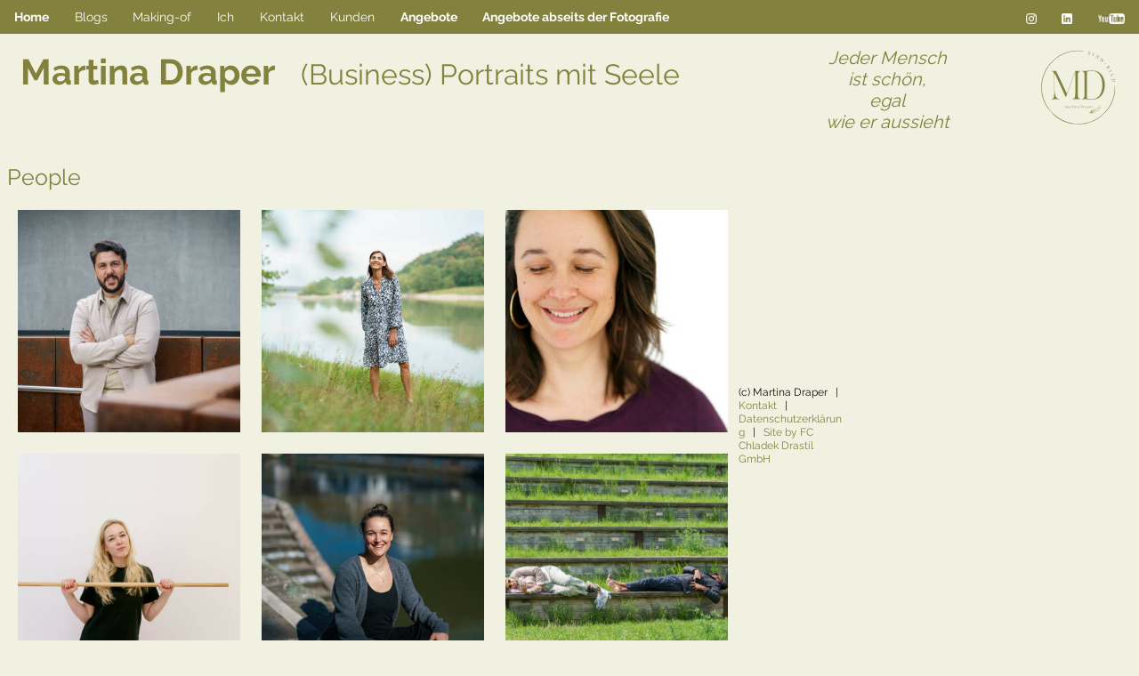

--- FILE ---
content_type: text/html; charset=utf-8
request_url: https://martina-draper.at/category/people
body_size: 3891
content:

<!DOCTYPE html>
<!--[if IE 8]> 				 <html class="no-js lt-ie9" lang="en" > <![endif]-->
<!--[if gt IE 8]><!--> <html class="no-js" lang="en" > <!--<![endif]-->

<head>
	<meta charset="utf-8" />
  <meta name="viewport" content="width=device-width" />
	  <title>People – Martina Draper Photography</title>
	  <!-- paulirish.com/2008/conditional-stylesheets-vs-css-hacks-answer-neither/ -->
<!--[if lt IE 7]> <html class="no-js lt-ie9 lt-ie8 lt-ie7" lang="en"> <![endif]-->
<!--[if IE 7]>    <html class="no-js lt-ie9 lt-ie8" lang="en"> <![endif]-->
<!--[if IE 8]>    <html class="no-js lt-ie9" lang="en"> <![endif]-->
<!--[if gt IE 8]><!--> <html lang="en"> <!--<![endif]-->
<script src="/dist/styles.js?1.24"></script>
<script src="/dist/index.js?1.24"></script>
<link href="/static/fonts.css" rel="stylesheet">

<script>
  var require = {
        urlArgs: "bust=v1.24"
    };
</script>
<!-- IE Fix for HTML5 Tags -->
<!--[if lt IE 9]>
  <link rel="stylesheet" href="/stylesheets/presentation_ie.css">
  <script src="https://html5shiv.googlecode.com/svn/trunk/html5.js"></script>
<![endif]-->
<!-- Matomo -->
<script>
  var _paq = window._paq = window._paq || [];
  /* tracker methods like "setCustomDimension" should be called before "trackPageView" */
  _paq.push(['trackPageView']);
  _paq.push(['enableLinkTracking']);
  (function() {
    var u="https://stats.fc-chladek-drastil.com/";
    _paq.push(['setTrackerUrl', u+'matomo.php']);
    _paq.push(['setSiteId', '9']);
    var d=document, g=d.createElement('script'), s=d.getElementsByTagName('script')[0];
    g.async=true; g.src=u+'matomo.js'; s.parentNode.insertBefore(g,s);
  })();
</script>
<!-- End Matomo Code -->
<link rel="apple-touch-icon" sizes="57x57" href="/apple-icon-57x57.png">
<link rel="apple-touch-icon" sizes="60x60" href="/apple-icon-60x60.png">
<link rel="apple-touch-icon" sizes="72x72" href="/apple-icon-72x72.png">
<link rel="apple-touch-icon" sizes="76x76" href="/apple-icon-76x76.png">
<link rel="apple-touch-icon" sizes="114x114" href="/apple-icon-114x114.png">
<link rel="apple-touch-icon" sizes="120x120" href="/apple-icon-120x120.png">
<link rel="apple-touch-icon" sizes="144x144" href="/apple-icon-144x144.png">
<link rel="apple-touch-icon" sizes="152x152" href="/apple-icon-152x152.png">
<link rel="apple-touch-icon" sizes="180x180" href="/apple-icon-180x180.png">
<link rel="icon" type="image/png" sizes="192x192"  href="/android-icon-192x192.png">
<link rel="icon" type="image/png" sizes="32x32" href="/favicon-32x32.png">
<link rel="icon" type="image/png" sizes="96x96" href="/favicon-96x96.png">
<link rel="icon" type="image/png" sizes="16x16" href="/favicon-16x16.png">
<link rel="manifest" href="/manifest.json">

	  <meta property="og:title" content="People – Martina Draper Photography">
	  <meta property="og:site_name" content="martina-draper.at">
  <meta property="og:image" content="https://martina-draper.at/media/Content/MD_Image/image/129986/scalex/200/scaley/200;.jpg">
	<style type="text/css">
		.demo-gallery figure {
		display: none;
		}
	</style>
</head>
<body>
	
    
<div class="title-bar" data-responsive-toggle="example-animated-menu" data-hide-for="medium">
  <button class="menu-icon" type="button" data-toggle></button>
  <div class="title-bar-title"></div>
</div>
<div class="top-bar" id="example-animated-menu" data-animate="false">
  <div class="top-bar-left">
    <ul class="dropdown menu" data-dropdown-menu>
      <li class="menu-text" style="color:#fff">
            <a href="https://martina-draper.at/" style="color:#fff;padding:0">
                Home
            </a>

        </li>
        
        <!-- 
          <li class="divider"></li>
          <li class="active"><a href="https://martina-draper.at/blogs">Blogs</a></li>
          <li class="divider"></li>
          <li class="active"><a href="https://martina-draper.at/2023/02/18/meine_reise_zu_mir_selbst"><b>Das bin auch ich</b></a></li>
          <li class="divider"></li>
          <li class="active"><a href="https://martina-draper.at/kontakt_sinn">Kontakt</a></li>
          <li class="divider"></li>
          <li class="active"><a href="https://martina-draper.at/offeringsinn">Offering</a></li>
          <li class="divider"></li>
          <li class="divider"></li>
          <li class="divider"></li>
          -->
          <li class="divider"></li>
          <li class="active"><a href="https://martina-draper.at/blogsbild">Blogs</a></li>
          <li class="divider"></li>
          <li class="active"><a href="https://martina-draper.at/makingof">Making-of</a></li>
          <li class="divider"></li>
          <li class="active"><a href="https://martina-draper.at/ich">Ich</a></li>
          <li class="divider"></li>
          <li class="active"><a href="https://martina-draper.at/kontakt">Kontakt</a></li>
          <li class="divider"></li>
          <li class="active"><a href="https://martina-draper.at/kunden">Kunden</a></li>
          <li class="divider"></li>
          <!-- li class="active"><a href="https://martina-draper.at/studio">Studio</a></li>
          <li class="divider"></li -->
          <li class="active"><a href="https://martina-draper.at/offering"><b>Angebote</b></a></li>
          <li class="divider"></li>
          <li class="active"><a href="https://martina-draper.at/offering/abseits"><b>Angebote abseits der Fotografie</b></a></li>
          <li class="divider"></li>
          <!-- li class="active"><a href="https://martina-draper.at/2023/02/18/meine_reise_zu_mir_selbst"> | </a></li>
          <li class="active"><a href="https://martina-draper.at/2023/02/18/meine_reise_zu_mir_selbst"> Sinn</a></li -->
          <li class="divider"></li>
    </ul>
  </div>
  <div class="top-bar-right">
  <ul class="menu">

  <li class="active" style="margin-left:10px"><a href="https://www.instagram.com/martina_draper_sinn_bild/" target="_blank"><img src="/static/images/instagram.png" style="height:12px;margin-top:2px"></a></li>
  <li class="active" style="margin-left:0px"><a href="https://www.linkedin.com/in/martina-draper-a25455148/" target="_blank"><img src="/static/images/linkedin.png" style="height:12px;margin-top:2px"></a></li>
  <li class="active" style="margin-left:0px"><a href="https://www.youtube.com/results?search_query=martina+draper" target="_blank"><img src="/static/images/youtube.png" style="height:12px;margin-top:2px"></a></li>

  </ul>
  </div>
</div>
<header>
    <div class="row">
      <div class="large-10 columns">
        <h1 style="padding:15px;font-size:40px;color:#789395">
        
        <!-- a href="https://martina-draper.at/offeringsinn" style="color:#82813e">martina draper – 
            Sinn
        </a -->
        
        <a href="https://martina-draper.at/index" style="color:#82813e;font-weight:bold">Martina Draper
        <span style="; font-size:32px; font-weight:normal; margin-left:20px">
          (Business) Portraits mit Seele
        </span>
        </a>
        
        </h1>
      </div>
      <div class="large-4 columns hide-for-small-only">
      <img src="/static/images/sinn_bild.svg?1.04" style="height:120px; float:right">
      <center>
      <div style="font-size:20px; text-algin:center;color:#82813e; margin-top:15px;margin-right:200px" class="hide-for-small">
        <i>Jeder Mensch <br>
        ist schön,<br>
        egal <br>
        wie er aussieht</i>
      </div>
      </center>
      </div>
    </div>
  </header>

	<div class="row">
		<div class="large-11 small-14 medium-14 columns">
			<h4 style="margin-top:24px">People</h4>

				<div>
						
  <a href="https://martina-draper.at/2025/10/10/wolkan_yagar" class="" style="float:left;margin:12px">
  <img src="/media/Content/MD_Image/image/129986/scalex/500"  style="object-fit: cover; width:250px; height:250px" class="hide-for-small-only">
  <img src="/media/Content/MD_Image/image/129986/scalex/500" style="object-fit: cover; width:100%; height:100%" class="show-for-small-only">
  </a>
						
  <a href="https://martina-draper.at/2022/11/28/karin_kehrer" class="" style="float:left;margin:12px">
  <img src="/media/Content/MD_Image/image/129705/scalex/500"  style="object-fit: cover; width:250px; height:250px" class="hide-for-small-only">
  <img src="/media/Content/MD_Image/image/129705/scalex/500" style="object-fit: cover; width:100%; height:100%" class="show-for-small-only">
  </a>
						
  <a href="https://martina-draper.at/2022/05/11/eva_freisleben" class="" style="float:left;margin:12px">
  <img src="/media/Content/MD_Image/image/129540/scalex/500"  style="object-fit: cover; width:250px; height:250px" class="hide-for-small-only">
  <img src="/media/Content/MD_Image/image/129540/scalex/500" style="object-fit: cover; width:100%; height:100%" class="show-for-small-only">
  </a>
						
  <a href="https://martina-draper.at/2025/10/08/christina_hotowny" class="" style="float:left;margin:12px">
  <img src="/media/Content/MD_Image/image/129942/scalex/500"  style="object-fit: cover; width:250px; height:250px" class="hide-for-small-only">
  <img src="/media/Content/MD_Image/image/129942/scalex/500" style="object-fit: cover; width:100%; height:100%" class="show-for-small-only">
  </a>
						
  <a href="https://martina-draper.at/2023/05/29/eva_freisleben_ii" class="" style="float:left;margin:12px">
  <img src="/media/Content/MD_Image/image/129810/scalex/500"  style="object-fit: cover; width:250px; height:250px" class="hide-for-small-only">
  <img src="/media/Content/MD_Image/image/129810/scalex/500" style="object-fit: cover; width:100%; height:100%" class="show-for-small-only">
  </a>
						
  <a href="https://martina-draper.at/2025/10/09/o1_kulturpicknick_fur_johann_strauss_2025" class="" style="float:left;margin:12px">
  <img src="/media/Content/MD_Image/image/129958/scalex/500"  style="object-fit: cover; width:250px; height:250px" class="hide-for-small-only">
  <img src="/media/Content/MD_Image/image/129958/scalex/500" style="object-fit: cover; width:100%; height:100%" class="show-for-small-only">
  </a>
						
  <a href="https://martina-draper.at/2023/05/29/eva_freisleben_ii" class="" style="float:left;margin:12px">
  <img src="/media/Content/MD_Image/image/129813/scalex/500"  style="object-fit: cover; width:250px; height:250px" class="hide-for-small-only">
  <img src="/media/Content/MD_Image/image/129813/scalex/500" style="object-fit: cover; width:100%; height:100%" class="show-for-small-only">
  </a>
						
  <a href="https://martina-draper.at/2024/01/29/lucerne_festival" class="" style="float:left;margin:12px">
  <img src="/media/Content/MD_Image/image/129878/scalex/500"  style="object-fit: cover; width:250px; height:250px" class="hide-for-small-only">
  <img src="/media/Content/MD_Image/image/129878/scalex/500" style="object-fit: cover; width:100%; height:100%" class="show-for-small-only">
  </a>
						
  <a href="https://martina-draper.at/2025/10/10/werbeshooting_wikifolio" class="" style="float:left;margin:12px">
  <img src="/media/Content/MD_Image/image/129979/scalex/500"  style="object-fit: cover; width:250px; height:250px" class="hide-for-small-only">
  <img src="/media/Content/MD_Image/image/129979/scalex/500" style="object-fit: cover; width:100%; height:100%" class="show-for-small-only">
  </a>
						
  <a href="https://martina-draper.at/2015/11/27/portraits_-_photaq_series" class="" style="float:left;margin:12px">
  <img src="/media/Content/MD_Image/image/129708/scalex/500"  style="object-fit: cover; width:250px; height:250px" class="hide-for-small-only">
  <img src="/media/Content/MD_Image/image/129708/scalex/500" style="object-fit: cover; width:100%; height:100%" class="show-for-small-only">
  </a>
						
  <a href="https://martina-draper.at/2025/01/20/bdo_recruiting_kampagne" class="" style="float:left;margin:12px">
  <img src="/media/Content/MD_Image/image/129932/scalex/500"  style="object-fit: cover; width:250px; height:250px" class="hide-for-small-only">
  <img src="/media/Content/MD_Image/image/129932/scalex/500" style="object-fit: cover; width:100%; height:100%" class="show-for-small-only">
  </a>
						
  <a href="https://martina-draper.at/2019/09/07/werbeshooting" class="" style="float:left;margin:12px">
  <img src="/media/Content/MD_Image/image/129513/scalex/500"  style="object-fit: cover; width:250px; height:250px" class="hide-for-small-only">
  <img src="/media/Content/MD_Image/image/129513/scalex/500" style="object-fit: cover; width:100%; height:100%" class="show-for-small-only">
  </a>
						
  <a href="https://martina-draper.at/2023/08/06/wenke_wassibauer_2023" class="" style="float:left;margin:12px">
  <img src="/media/Content/MD_Image/image/129827/scalex/500"  style="object-fit: cover; width:250px; height:250px" class="hide-for-small-only">
  <img src="/media/Content/MD_Image/image/129827/scalex/500" style="object-fit: cover; width:100%; height:100%" class="show-for-small-only">
  </a>
						
  <a href="https://martina-draper.at/2023/08/06/karin_stabler" class="" style="float:left;margin:12px">
  <img src="/media/Content/MD_Image/image/129836/scalex/500"  style="object-fit: cover; width:250px; height:250px" class="hide-for-small-only">
  <img src="/media/Content/MD_Image/image/129836/scalex/500" style="object-fit: cover; width:100%; height:100%" class="show-for-small-only">
  </a>
						
  <a href="https://martina-draper.at/2022/06/10/anja_goebels" class="" style="float:left;margin:12px">
  <img src="/media/Content/MD_Image/image/129679/scalex/500"  style="object-fit: cover; width:250px; height:250px" class="hide-for-small-only">
  <img src="/media/Content/MD_Image/image/129679/scalex/500" style="object-fit: cover; width:100%; height:100%" class="show-for-small-only">
  </a>
						
  <a href="https://martina-draper.at/2023/05/27/annina_stupler" class="" style="float:left;margin:12px">
  <img src="/media/Content/MD_Image/image/129807/scalex/500"  style="object-fit: cover; width:250px; height:250px" class="hide-for-small-only">
  <img src="/media/Content/MD_Image/image/129807/scalex/500" style="object-fit: cover; width:100%; height:100%" class="show-for-small-only">
  </a>
						
  <a href="https://martina-draper.at/2025/10/10/wolkan_yagar" class="" style="float:left;margin:12px">
  <img src="/media/Content/MD_Image/image/129985/scalex/500"  style="object-fit: cover; width:250px; height:250px" class="hide-for-small-only">
  <img src="/media/Content/MD_Image/image/129985/scalex/500" style="object-fit: cover; width:100%; height:100%" class="show-for-small-only">
  </a>
						
  <a href="https://martina-draper.at/2024/01/29/kontext" class="" style="float:left;margin:12px">
  <img src="/media/Content/MD_Image/image/129893/scalex/500"  style="object-fit: cover; width:250px; height:250px" class="hide-for-small-only">
  <img src="/media/Content/MD_Image/image/129893/scalex/500" style="object-fit: cover; width:100%; height:100%" class="show-for-small-only">
  </a>
						
  <a href="https://martina-draper.at/2025/10/09/portraitshooting_fanny_mensdorff-pouilly" class="" style="float:left;margin:12px">
  <img src="/media/Content/MD_Image/image/129969/scalex/500"  style="object-fit: cover; width:250px; height:250px" class="hide-for-small-only">
  <img src="/media/Content/MD_Image/image/129969/scalex/500" style="object-fit: cover; width:100%; height:100%" class="show-for-small-only">
  </a>
						
  <a href="https://martina-draper.at/2023/02/09/anja_schuchter_2" class="" style="float:left;margin:12px">
  <img src="/media/Content/MD_Image/image/129725/scalex/500"  style="object-fit: cover; width:250px; height:250px" class="hide-for-small-only">
  <img src="/media/Content/MD_Image/image/129725/scalex/500" style="object-fit: cover; width:100%; height:100%" class="show-for-small-only">
  </a>
						
  <a href="https://martina-draper.at/2012/06/30/portraits" class="" style="float:left;margin:12px">
  <img src="/media/Content/MD_Image/image/129567/scalex/500"  style="object-fit: cover; width:250px; height:250px" class="hide-for-small-only">
  <img src="/media/Content/MD_Image/image/129567/scalex/500" style="object-fit: cover; width:100%; height:100%" class="show-for-small-only">
  </a>
						
  <a href="https://martina-draper.at/2023/08/06/karin_stabler" class="" style="float:left;margin:12px">
  <img src="/media/Content/MD_Image/image/129832/scalex/500"  style="object-fit: cover; width:250px; height:250px" class="hide-for-small-only">
  <img src="/media/Content/MD_Image/image/129832/scalex/500" style="object-fit: cover; width:100%; height:100%" class="show-for-small-only">
  </a>
						
  <a href="https://martina-draper.at/2025/01/20/silvesterkonzert_am_rathausplatz" class="" style="float:left;margin:12px">
  <img src="/media/Content/MD_Image/image/129934/scalex/500"  style="object-fit: cover; width:250px; height:250px" class="hide-for-small-only">
  <img src="/media/Content/MD_Image/image/129934/scalex/500" style="object-fit: cover; width:100%; height:100%" class="show-for-small-only">
  </a>
						
  <a href="https://martina-draper.at/2025/10/10/werbeshooting_wikifolio" class="" style="float:left;margin:12px">
  <img src="/media/Content/MD_Image/image/129983/scalex/500"  style="object-fit: cover; width:250px; height:250px" class="hide-for-small-only">
  <img src="/media/Content/MD_Image/image/129983/scalex/500" style="object-fit: cover; width:100%; height:100%" class="show-for-small-only">
  </a>
						
  <a href="https://martina-draper.at/2022/05/11/eva_freisleben" class="" style="float:left;margin:12px">
  <img src="/media/Content/MD_Image/image/129538/scalex/500"  style="object-fit: cover; width:250px; height:250px" class="hide-for-small-only">
  <img src="/media/Content/MD_Image/image/129538/scalex/500" style="object-fit: cover; width:100%; height:100%" class="show-for-small-only">
  </a>
						
  <a href="https://martina-draper.at/2023/05/27/annina_stupler" class="" style="float:left;margin:12px">
  <img src="/media/Content/MD_Image/image/129806/scalex/500"  style="object-fit: cover; width:250px; height:250px" class="hide-for-small-only">
  <img src="/media/Content/MD_Image/image/129806/scalex/500" style="object-fit: cover; width:100%; height:100%" class="show-for-small-only">
  </a>
						
  <a href="https://martina-draper.at/2015/11/29/lumsden_and_partners" class="" style="float:left;margin:12px">
  <img src="/media/Content/MD_Image/image/58160/scalex/500"  style="object-fit: cover; width:250px; height:250px" class="hide-for-small-only">
  <img src="/media/Content/MD_Image/image/58160/scalex/500" style="object-fit: cover; width:100%; height:100%" class="show-for-small-only">
  </a>
						
  <a href="https://martina-draper.at/2024/01/29/stift_altenburg_i" class="" style="float:left;margin:12px">
  <img src="/media/Content/MD_Image/image/129884/scalex/500"  style="object-fit: cover; width:250px; height:250px" class="hide-for-small-only">
  <img src="/media/Content/MD_Image/image/129884/scalex/500" style="object-fit: cover; width:100%; height:100%" class="show-for-small-only">
  </a>
						
  <a href="https://martina-draper.at/2019/09/07/werbeshooting" class="" style="float:left;margin:12px">
  <img src="/media/Content/MD_Image/image/129514/scalex/500"  style="object-fit: cover; width:250px; height:250px" class="hide-for-small-only">
  <img src="/media/Content/MD_Image/image/129514/scalex/500" style="object-fit: cover; width:100%; height:100%" class="show-for-small-only">
  </a>
						
  <a href="https://martina-draper.at/2025/10/10/wolkan_yagar" class="" style="float:left;margin:12px">
  <img src="/media/Content/MD_Image/image/129988/scalex/500"  style="object-fit: cover; width:250px; height:250px" class="hide-for-small-only">
  <img src="/media/Content/MD_Image/image/129988/scalex/500" style="object-fit: cover; width:100%; height:100%" class="show-for-small-only">
  </a>
						
  <a href="https://martina-draper.at/2022/06/10/christina_mercedes" class="" style="float:left;margin:12px">
  <img src="/media/Content/MD_Image/image/129680/scalex/500"  style="object-fit: cover; width:250px; height:250px" class="hide-for-small-only">
  <img src="/media/Content/MD_Image/image/129680/scalex/500" style="object-fit: cover; width:100%; height:100%" class="show-for-small-only">
  </a>
						
  <a href="https://martina-draper.at/2022/05/12/romana_kuchler" class="" style="float:left;margin:12px">
  <img src="/media/Content/MD_Image/image/129599/scalex/500"  style="object-fit: cover; width:250px; height:250px" class="hide-for-small-only">
  <img src="/media/Content/MD_Image/image/129599/scalex/500" style="object-fit: cover; width:100%; height:100%" class="show-for-small-only">
  </a>
						
  <a href="https://martina-draper.at/2023/05/27/annina_stupler" class="" style="float:left;margin:12px">
  <img src="/media/Content/MD_Image/image/129804/scalex/500"  style="object-fit: cover; width:250px; height:250px" class="hide-for-small-only">
  <img src="/media/Content/MD_Image/image/129804/scalex/500" style="object-fit: cover; width:100%; height:100%" class="show-for-small-only">
  </a>
						
  <a href="https://martina-draper.at/2023/02/09/anja_schuchter_2" class="" style="float:left;margin:12px">
  <img src="/media/Content/MD_Image/image/129721/scalex/500"  style="object-fit: cover; width:250px; height:250px" class="hide-for-small-only">
  <img src="/media/Content/MD_Image/image/129721/scalex/500" style="object-fit: cover; width:100%; height:100%" class="show-for-small-only">
  </a>
						
  <a href="https://martina-draper.at/2025/10/09/fotoshooting_geschaftsbericht_semperit_ag" class="" style="float:left;margin:12px">
  <img src="/media/Content/MD_Image/image/129955/scalex/500"  style="object-fit: cover; width:250px; height:250px" class="hide-for-small-only">
  <img src="/media/Content/MD_Image/image/129955/scalex/500" style="object-fit: cover; width:100%; height:100%" class="show-for-small-only">
  </a>
						
  <a href="https://martina-draper.at/2023/08/06/karin_stabler" class="" style="float:left;margin:12px">
  <img src="/media/Content/MD_Image/image/129834/scalex/500"  style="object-fit: cover; width:250px; height:250px" class="hide-for-small-only">
  <img src="/media/Content/MD_Image/image/129834/scalex/500" style="object-fit: cover; width:100%; height:100%" class="show-for-small-only">
  </a>
						
  <a href="https://martina-draper.at/2024/01/29/kontext" class="" style="float:left;margin:12px">
  <img src="/media/Content/MD_Image/image/129892/scalex/500"  style="object-fit: cover; width:250px; height:250px" class="hide-for-small-only">
  <img src="/media/Content/MD_Image/image/129892/scalex/500" style="object-fit: cover; width:100%; height:100%" class="show-for-small-only">
  </a>
						
  <a href="https://martina-draper.at/2023/02/09/anja_schuchter_2" class="" style="float:left;margin:12px">
  <img src="/media/Content/MD_Image/image/129720/scalex/500"  style="object-fit: cover; width:250px; height:250px" class="hide-for-small-only">
  <img src="/media/Content/MD_Image/image/129720/scalex/500" style="object-fit: cover; width:100%; height:100%" class="show-for-small-only">
  </a>
						
  <a href="https://martina-draper.at/2023/02/09/andrea_puhringer_1" class="" style="float:left;margin:12px">
  <img src="/media/Content/MD_Image/image/129748/scalex/500"  style="object-fit: cover; width:250px; height:250px" class="hide-for-small-only">
  <img src="/media/Content/MD_Image/image/129748/scalex/500" style="object-fit: cover; width:100%; height:100%" class="show-for-small-only">
  </a>
						
  <a href="https://martina-draper.at/2025/10/10/wolkan_yagar" class="" style="float:left;margin:12px">
  <img src="/media/Content/MD_Image/image/129989/scalex/500"  style="object-fit: cover; width:250px; height:250px" class="hide-for-small-only">
  <img src="/media/Content/MD_Image/image/129989/scalex/500" style="object-fit: cover; width:100%; height:100%" class="show-for-small-only">
  </a>
						
  <a href="https://martina-draper.at/2025/10/10/werbeshooting_wikifolio" class="" style="float:left;margin:12px">
  <img src="/media/Content/MD_Image/image/129982/scalex/500"  style="object-fit: cover; width:250px; height:250px" class="hide-for-small-only">
  <img src="/media/Content/MD_Image/image/129982/scalex/500" style="object-fit: cover; width:100%; height:100%" class="show-for-small-only">
  </a>
						
  <a href="https://martina-draper.at/2023/02/09/andrea_puhringer_1" class="" style="float:left;margin:12px">
  <img src="/media/Content/MD_Image/image/129749/scalex/500"  style="object-fit: cover; width:250px; height:250px" class="hide-for-small-only">
  <img src="/media/Content/MD_Image/image/129749/scalex/500" style="object-fit: cover; width:100%; height:100%" class="show-for-small-only">
  </a>
						
  <a href="https://martina-draper.at/2022/05/11/eva_freisleben" class="" style="float:left;margin:12px">
  <img src="/media/Content/MD_Image/image/129542/scalex/500"  style="object-fit: cover; width:250px; height:250px" class="hide-for-small-only">
  <img src="/media/Content/MD_Image/image/129542/scalex/500" style="object-fit: cover; width:100%; height:100%" class="show-for-small-only">
  </a>
						
  <a href="https://martina-draper.at/2015/11/27/portraits_-_photaq_series" class="" style="float:left;margin:12px">
  <img src="/media/Content/MD_Image/image/67374/scalex/500"  style="object-fit: cover; width:250px; height:250px" class="hide-for-small-only">
  <img src="/media/Content/MD_Image/image/67374/scalex/500" style="object-fit: cover; width:100%; height:100%" class="show-for-small-only">
  </a>
						
  <a href="https://martina-draper.at/2023/02/09/anja_schuchter_2" class="" style="float:left;margin:12px">
  <img src="/media/Content/MD_Image/image/129719/scalex/500"  style="object-fit: cover; width:250px; height:250px" class="hide-for-small-only">
  <img src="/media/Content/MD_Image/image/129719/scalex/500" style="object-fit: cover; width:100%; height:100%" class="show-for-small-only">
  </a>
						
  <a href="https://martina-draper.at/2023/05/27/gabriele_kuhn_1" class="" style="float:left;margin:12px">
  <img src="/media/Content/MD_Image/image/129791/scalex/500"  style="object-fit: cover; width:250px; height:250px" class="hide-for-small-only">
  <img src="/media/Content/MD_Image/image/129791/scalex/500" style="object-fit: cover; width:100%; height:100%" class="show-for-small-only">
  </a>
						
  <a href="https://martina-draper.at/2015/11/27/portraits_-_photaq_series" class="" style="float:left;margin:12px">
  <img src="/media/Content/MD_Image/image/67375/scalex/500"  style="object-fit: cover; width:250px; height:250px" class="hide-for-small-only">
  <img src="/media/Content/MD_Image/image/67375/scalex/500" style="object-fit: cover; width:100%; height:100%" class="show-for-small-only">
  </a>
						
  <a href="https://martina-draper.at/2025/10/09/krystian_podolecki_-_bewegungsbildung_1" class="" style="float:left;margin:12px">
  <img src="/media/Content/MD_Image/image/129951/scalex/500"  style="object-fit: cover; width:250px; height:250px" class="hide-for-small-only">
  <img src="/media/Content/MD_Image/image/129951/scalex/500" style="object-fit: cover; width:100%; height:100%" class="show-for-small-only">
  </a>
						
  <a href="https://martina-draper.at/2022/11/28/karin_kehrer" class="" style="float:left;margin:12px">
  <img src="/media/Content/MD_Image/image/129706/scalex/500"  style="object-fit: cover; width:250px; height:250px" class="hide-for-small-only">
  <img src="/media/Content/MD_Image/image/129706/scalex/500" style="object-fit: cover; width:100%; height:100%" class="show-for-small-only">
  </a>
						
  <a href="https://martina-draper.at/2025/10/09/portraitshooting_fanny_mensdorff-pouilly" class="" style="float:left;margin:12px">
  <img src="/media/Content/MD_Image/image/129971/scalex/500"  style="object-fit: cover; width:250px; height:250px" class="hide-for-small-only">
  <img src="/media/Content/MD_Image/image/129971/scalex/500" style="object-fit: cover; width:100%; height:100%" class="show-for-small-only">
  </a>
				</div>
				<div id="gallery" class="pswp" tabindex="-1" role="dialog" aria-hidden="true">
							<div class="pswp__bg"></div>

							<div class="pswp__scroll-wrap">

								<div class="pswp__container">
						<div class="pswp__item"></div>
						<div class="pswp__item"></div>
						<div class="pswp__item"></div>
								</div>

								<div class="pswp__ui pswp__ui--hidden">

									<div class="pswp__top-bar">

							<div class="pswp__counter"></div>

							<button class="pswp__button pswp__button--close" title="Close (Esc)"></button>

							<button class="pswp__button pswp__button--share" title="Share"></button>

							<button class="pswp__button pswp__button--fs" title="Toggle fullscreen"></button>

							<button class="pswp__button pswp__button--zoom" title="Zoom in/out"></button>

							<div class="pswp__preloader">
								<div class="pswp__preloader__icn">
									<div class="pswp__preloader__cut">
										<div class="pswp__preloader__donut"></div>
									</div>
								</div>
							</div>
									</div>


						<!-- <div class="pswp__loading-indicator"><div class="pswp__loading-indicator__line"></div></div> -->

									<div class="pswp__share-modal pswp__share-modal--hidden pswp__single-tap">
										<div class="pswp__share-tooltip">
								<!-- <a href="#" class="pswp__share--facebook"></a>
								<a href="#" class="pswp__share--twitter"></a>
								<a href="#" class="pswp__share--pinterest"></a>
								<a href="#" download class="pswp__share--download"></a> -->
										</div>
								</div>

									<button class="pswp__button pswp__button--arrow--left" title="Previous (arrow left)"></button>
									<button class="pswp__button pswp__button--arrow--right" title="Next (arrow right)"></button>
									<div class="pswp__caption">
										<div class="pswp__caption__center">
										</div>
									</div>
								</div>

		</div>
		<div class="large-2 columns">
			<h4 style="margin-top:12px">&nbsp;</h4>
                    <br><br>
    			
		</div>
	</div>
	<div style="margin-top:160px">&nbsp;</div>
	<div class="footer" style="border-bottom:0;margin-left:20px;margin-right:20px;padding-top:40px;">
        <div class="row">
          <div class="large-12 columns" style="padding-left:0">
            <p style="font-size:12px;">
              (c) Martina Draper
              &nbsp;&nbsp;|&nbsp;&nbsp; <a class="footer_link" href="https://martina-draper.at/kontakt">Kontakt</a>
              &nbsp;&nbsp;|&nbsp;&nbsp; <a class="footer_link" href="https://martina-draper.at/datenschutzerklarung">Datenschutzerklärung</a>
              &nbsp;&nbsp;|&nbsp;&nbsp; <a class="footer_link" href="http://www.fc-chladek-drastil.com" target="_blank">Site by FC Chladek Drastil GmbH</a>
             </p>
          </div>
          
        </div>
    </div>
</div>
 <script>
 $(document).foundation();
 </script>

</body>
</html>


--- FILE ---
content_type: image/svg+xml
request_url: https://martina-draper.at/static/images/sinn_bild.svg?1.04
body_size: 24594
content:
<?xml version="1.0" encoding="utf-8"?>
<!-- Generator: Adobe Illustrator 26.5.2, SVG Export Plug-In . SVG Version: 6.00 Build 0)  -->
<svg version="1.1" id="Ebene_1" xmlns="http://www.w3.org/2000/svg" xmlns:xlink="http://www.w3.org/1999/xlink" x="0px" y="0px"
	 viewBox="0 0 500 500" style="enable-background:new 0 0 500 500;" xml:space="preserve">
<style type="text/css">
	.st0{clip-path:url(#SVGID_00000164478349036645066220000016545443659263727528_);}
	.st1{clip-path:url(#SVGID_00000090992649135368103530000000571277153867902651_);}
	.st2{clip-path:url(#SVGID_00000170986382988636997350000007136647156686347958_);}
	.st3{fill:#82813E;}
	.st4{clip-path:url(#SVGID_00000179605510119788153870000009473819071035418019_);}
	.st5{clip-path:url(#SVGID_00000181781927938510314280000000689661738762431887_);}
	.st6{clip-path:url(#SVGID_00000077312303517205787820000010509948460186974363_);}
	.st7{clip-path:url(#SVGID_00000048471120054527697140000013054242326161598358_);}
	.st8{clip-path:url(#SVGID_00000142887707130649005120000010442261155015439252_);}
	.st9{clip-path:url(#SVGID_00000023274526059477297280000002274503122166153636_);}
	.st10{clip-path:url(#SVGID_00000112631972554452959520000001091047075127450786_);}
	.st11{clip-path:url(#SVGID_00000120557078856458908480000003744435425758422934_);}
	.st12{clip-path:url(#SVGID_00000038399900659252829550000012496302540085694878_);}
	.st13{clip-path:url(#SVGID_00000121969472130046024900000002181468409118218667_);}
	.st14{clip-path:url(#SVGID_00000087390888646651059300000013512052271453997960_);}
	.st15{clip-path:url(#SVGID_00000040544908114714300980000005922397061312351921_);}
	.st16{clip-path:url(#SVGID_00000004509917489232167250000006020545664813390478_);}
	.st17{clip-path:url(#SVGID_00000083796919126564739770000008266460363901507741_);}
	.st18{clip-path:url(#SVGID_00000173149265452733774890000003186944429690563723_);}
	.st19{clip-path:url(#SVGID_00000095328846149117163180000016843378646436902332_);}
	.st20{clip-path:url(#SVGID_00000021820169875232085280000001020341135540032918_);}
	.st21{clip-path:url(#SVGID_00000093137265933465767330000004044832096218712219_);}
	.st22{clip-path:url(#SVGID_00000031892909301872526290000014170218464918158511_);}
	.st23{clip-path:url(#SVGID_00000019643847537549337000000001253629129497520515_);}
	.st24{clip-path:url(#SVGID_00000173874090005959598670000006083361674917535924_);}
	.st25{clip-path:url(#SVGID_00000138571957742265638610000016065004283025006722_);}
	.st26{clip-path:url(#SVGID_00000063595334672353582270000010824043046740663478_);}
	.st27{clip-path:url(#SVGID_00000007388644902778311170000011737842878895543700_);}
	.st28{clip-path:url(#SVGID_00000062909371031299688000000007840631873684969131_);}
	.st29{clip-path:url(#SVGID_00000155143638443605623090000018293510137326708638_);}
	.st30{clip-path:url(#SVGID_00000132072155105885901220000005237096583688810926_);}
	.st31{clip-path:url(#SVGID_00000059268087477655166320000015982881029981139601_);}
	.st32{clip-path:url(#SVGID_00000033338306534166885030000000415881940889092492_);}
	.st33{clip-path:url(#SVGID_00000119109826414773101350000016133963172974965395_);}
	.st34{clip-path:url(#SVGID_00000030445123635874260420000010021712764962550412_);}
	.st35{clip-path:url(#SVGID_00000171682627011540921940000011469973966263640713_);}
	.st36{clip-path:url(#SVGID_00000164497597220728559260000014825550448459380098_);}
	.st37{clip-path:url(#SVGID_00000156549308963550325080000007868569658301010062_);}
	.st38{clip-path:url(#SVGID_00000160177258767762640860000004436415662139420084_);}
	.st39{clip-path:url(#SVGID_00000056399627629741699230000001706388480106765458_);}
	.st40{clip-path:url(#SVGID_00000110429155721155096440000016339895424220925829_);}
	.st41{clip-path:url(#SVGID_00000078005117875819955440000002546469989187181730_);}
	.st42{clip-path:url(#SVGID_00000161589596507075475230000002578422485300065196_);}
	.st43{clip-path:url(#SVGID_00000181074389344739886830000000165610852429067693_);}
	.st44{clip-path:url(#SVGID_00000098941381550852026140000015536008126523454383_);}
	.st45{clip-path:url(#SVGID_00000160148759775601181560000008164711825084008843_);}
	.st46{clip-path:url(#SVGID_00000073000479908369211250000011214594045893839747_);}
	.st47{clip-path:url(#SVGID_00000029763663761261484010000001712770536885142681_);}
	.st48{clip-path:url(#SVGID_00000101790386511525354500000010084294679678819724_);}
	.st49{clip-path:url(#SVGID_00000096056879907931210110000003964293775776484794_);}
	.st50{clip-path:url(#SVGID_00000150096533143690789930000000348720416215742133_);}
	.st51{clip-path:url(#SVGID_00000034069881391679374720000005491399157346278290_);}
	.st52{clip-path:url(#SVGID_00000005241206016624221140000002933000615437102006_);}
	.st53{clip-path:url(#SVGID_00000025426736861919552740000009928052883416618151_);}
	.st54{clip-path:url(#SVGID_00000136376051570448845240000010953083299076449161_);}
	.st55{clip-path:url(#SVGID_00000127031199701634776350000006055391137995531905_);}
	.st56{clip-path:url(#SVGID_00000093162136331444102990000018283425481502725775_);}
	.st57{clip-path:url(#SVGID_00000163795445401146686800000014253928228208207283_);}
	.st58{clip-path:url(#SVGID_00000116914321709067732210000008870233087714979001_);}
	.st59{clip-path:url(#SVGID_00000172421619976588232170000002443001090749660835_);}
	.st60{clip-path:url(#SVGID_00000128487317768070186780000008061722888499821228_);}
	.st61{clip-path:url(#SVGID_00000090253448472478323720000017938653259341346983_);}
	.st62{clip-path:url(#SVGID_00000059990986842480850070000008399087305731932305_);}
	.st63{clip-path:url(#SVGID_00000116918514894742374660000004329687741700297651_);}
	.st64{clip-path:url(#SVGID_00000155835050971924794630000014062413292588339616_);}
	.st65{clip-path:url(#SVGID_00000039823639171594404840000017636346990741566607_);}
	.st66{clip-path:url(#SVGID_00000060010719743442194090000003616561187633459613_);}
	.st67{clip-path:url(#SVGID_00000048462421038618717770000012533513803478816646_);}
	.st68{clip-path:url(#SVGID_00000052083047928521120710000008609161631455233181_);}
	.st69{clip-path:url(#SVGID_00000149380845043484717980000002977225549295522185_);}
	.st70{clip-path:url(#SVGID_00000042715822208093330870000009873029518429478045_);}
	.st71{clip-path:url(#SVGID_00000019662319177763101790000000099383304038110118_);}
	.st72{clip-path:url(#SVGID_00000075122703551780237240000002915813228083139749_);}
	.st73{clip-path:url(#SVGID_00000077314214009029686920000013054025353296725172_);}
	.st74{clip-path:url(#SVGID_00000178183833016220034530000004790626717608177314_);}
	.st75{clip-path:url(#SVGID_00000040560910423704378180000005857246911558964127_);}
	.st76{clip-path:url(#SVGID_00000008141494079816802040000017368288991961509266_);}
	.st77{clip-path:url(#SVGID_00000163769716203337970820000012903023416608037045_);}
	.st78{clip-path:url(#SVGID_00000024703152830893638990000015404009817833154432_);}
	.st79{clip-path:url(#SVGID_00000171718326406792019630000017744547433870725508_);}
	.st80{clip-path:url(#SVGID_00000056401727744066826810000014437365443987372203_);}
	.st81{clip-path:url(#SVGID_00000079480554260809673900000006986784784256047749_);}
	.st82{clip-path:url(#SVGID_00000003062684447605870270000002073317163258082979_);}
	.st83{clip-path:url(#SVGID_00000035503006665315577390000017390233718339276690_);}
	.st84{clip-path:url(#SVGID_00000145036038854347233650000006248484374087689870_);}
	.st85{clip-path:url(#SVGID_00000112612695731319142350000016262265729630041276_);}
	.st86{clip-path:url(#SVGID_00000083088428978938642570000007202994302337770880_);}
	.st87{clip-path:url(#SVGID_00000111161093330888906170000014445100179093771923_);}
	.st88{clip-path:url(#SVGID_00000150094223518988191290000016643560743524331912_);}
	.st89{clip-path:url(#SVGID_00000095308055615644609560000001232644520846709408_);}
	.st90{clip-path:url(#SVGID_00000100346919277062638610000003326671214325667253_);}
	.st91{clip-path:url(#SVGID_00000039834518545074503070000013484897006172977314_);}
	.st92{clip-path:url(#SVGID_00000047032930064841928370000012020875070864033955_);}
	.st93{clip-path:url(#SVGID_00000137844873364289246010000000148374698474544036_);}
	.st94{clip-path:url(#SVGID_00000145052265985307024160000007210716982410059709_);}
	.st95{clip-path:url(#SVGID_00000094587930023198014030000013166270940305662600_);}
	.st96{clip-path:url(#SVGID_00000150815341264031642660000010724810298570141355_);}
	.st97{clip-path:url(#SVGID_00000158751728452157298520000007499234409575948439_);}
	.st98{clip-path:url(#SVGID_00000014606289821048829910000013419848917682691510_);}
	.st99{clip-path:url(#SVGID_00000099647658975693516840000009184566251857892772_);}
	.st100{clip-path:url(#SVGID_00000123399312056074748210000013253315581421104821_);}
	.st101{clip-path:url(#SVGID_00000047749631038202137340000000180060817818239622_);}
	.st102{clip-path:url(#SVGID_00000121990608074426375950000006971780828124475320_);}
	.st103{clip-path:url(#SVGID_00000042014141142031457360000017481001465806133378_);}
	.st104{clip-path:url(#SVGID_00000155854608781187125760000003157157376706011290_);}
	.st105{clip-path:url(#SVGID_00000178890139423171716810000003945322190228593589_);}
	.st106{clip-path:url(#SVGID_00000092452770181622366190000018223455575415660434_);}
	.st107{clip-path:url(#SVGID_00000091698796393745485340000017886090901419742885_);}
	.st108{clip-path:url(#SVGID_00000140723814034541348340000014417551392211625129_);}
	.st109{clip-path:url(#SVGID_00000117677169782729372080000004188578417226569917_);}
	.st110{clip-path:url(#SVGID_00000139259309149102451380000003485001875291827598_);}
	.st111{clip-path:url(#SVGID_00000117644754704814367070000018190007392595810195_);}
	.st112{clip-path:url(#SVGID_00000073683196728133040310000004046332582571350414_);}
	.st113{clip-path:url(#SVGID_00000055685655972176958800000015405449465517411206_);}
	.st114{clip-path:url(#SVGID_00000023247374844886194130000007992855582017374650_);}
</style>
<g>
	<defs>
		<rect id="SVGID_1_" x="75" y="76.4" width="348" height="348"/>
	</defs>
	<clipPath id="SVGID_00000110433593443483317170000012115368519154296729_">
		<use xlink:href="#SVGID_1_"  style="overflow:visible;"/>
	</clipPath>
	<g style="clip-path:url(#SVGID_00000110433593443483317170000012115368519154296729_);">
		<g>
			<defs>
				
					<rect id="SVGID_00000045600800616225984520000011978570487242568597_" x="81.6" y="92.3" transform="matrix(0.7393 -0.6734 0.6734 0.7393 -117.897 226.3564)" width="303.6" height="346.3"/>
			</defs>
			<clipPath id="SVGID_00000033365429965204651570000012918253278134756008_">
				<use xlink:href="#SVGID_00000045600800616225984520000011978570487242568597_"  style="overflow:visible;"/>
			</clipPath>
			<g style="clip-path:url(#SVGID_00000033365429965204651570000012918253278134756008_);">
				<g>
					<defs>
						
							<rect id="SVGID_00000137833995368196855890000005929123285097002376_" x="76" y="78" transform="matrix(0.7393 -0.6734 0.6734 0.7393 -104.1226 233.2241)" width="346.3" height="346.3"/>
					</defs>
					<clipPath id="SVGID_00000040557210896257194470000012120107512588767623_">
						<use xlink:href="#SVGID_00000137833995368196855890000005929123285097002376_"  style="overflow:visible;"/>
					</clipPath>
					<g style="clip-path:url(#SVGID_00000040557210896257194470000012120107512588767623_);">
						<path class="st3" d="M365.7,379.1c-70.6,64.3-180.3,59.1-244.6-11.4S62,187.4,132.5,123.1c70.6-64.3,180.3-59.1,244.6,11.4
							C441.4,205,436.3,314.8,365.7,379.1z M134.3,125c-69.5,63.3-74.6,171.4-11.2,241c63.3,69.5,171.4,74.6,241,11.2
							c69.5-63.3,74.6-171.4,11.2-241C311.9,66.7,203.8,61.6,134.3,125z"/>
					</g>
				</g>
			</g>
		</g>
	</g>
</g>
<g>
	<g transform="translate(111.268394, 219.197345)">
		<g>
			<path class="st3" d="M12.9-44.9v1.3C24.3-43.6,25-34.2,25-8.3v58.4c0,25.9-0.8,35.2-12.1,35.2v1.3h35.5v-1.3
				c-11.3,0-22.1-9.5-22.1-47.7V20.9l0.1-56.4C46.5,7.3,58.3,32.8,78.9,77h1.2c16.2-43.4,29.5-79.5,43.7-117.5v90.6
				c0,25.9-0.8,35.2-12.1,35.2v1.3h35.5v-1.3c-11.3,0-12.1-9.3-12.1-35.2V-8.3c0-25.9,0.8-35.2,12.1-35.2v-1.3H124l-39.4,106
				l-50.5-106H12.9z"/>
		</g>
	</g>
</g>
<g>
	<g transform="translate(193.762117, 219.197345)">
		<g>
			<path class="st3" d="M72.6,86.6h10.5c13.8,0,25.1,2.6,36.7,2.6c40.5,0,59.7-32.3,59.7-68.4s-19.2-68.4-59.7-68.4
				c-11.6,0-22.9,2.6-36.7,2.6H72.6v1.3c11.3,0,12.1,9.3,12.1,35.2v58.4c0,25.9-0.8,35.2-12.1,35.2V86.6z M95.8-42
				c7.6-2.4,15.3-3.7,23.8-3.7c32.5,0,48.5,30.6,48.5,66.5s-16,66.5-48.5,66.5c-8.5,0-16.2-1.3-23.8-3.7V-42z"/>
		</g>
	</g>
</g>
<g>
	<defs>
		<rect id="SVGID_00000031887005328122085240000002090810542402760847_" x="295.5" y="336.5" width="60.3" height="41.3"/>
	</defs>
	<clipPath id="SVGID_00000159443386801788443540000012933928852952484269_">
		<use xlink:href="#SVGID_00000031887005328122085240000002090810542402760847_"  style="overflow:visible;"/>
	</clipPath>
	<g style="clip-path:url(#SVGID_00000159443386801788443540000012933928852952484269_);">
		<g>
			<defs>
				
					<rect id="SVGID_00000098199246599776324570000009289173154267935872_" x="295" y="348.2" transform="matrix(0.9024 -0.431 0.431 0.9024 -122.4362 176.6133)" width="67.2" height="20.7"/>
			</defs>
			<clipPath id="SVGID_00000100354780979265397160000004600184890369713308_">
				<use xlink:href="#SVGID_00000098199246599776324570000009289173154267935872_"  style="overflow:visible;"/>
			</clipPath>
			<g style="clip-path:url(#SVGID_00000100354780979265397160000004600184890369713308_);">
				<g>
					<defs>
						
							<rect id="SVGID_00000089575070348901589280000001716566472112975023_" x="295" y="348.2" transform="matrix(0.9024 -0.431 0.431 0.9024 -122.4362 176.6133)" width="67.2" height="20.7"/>
					</defs>
					<clipPath id="SVGID_00000111883455087155318590000013556843599846810779_">
						<use xlink:href="#SVGID_00000089575070348901589280000001716566472112975023_"  style="overflow:visible;"/>
					</clipPath>
					<g style="clip-path:url(#SVGID_00000111883455087155318590000013556843599846810779_);">
						<path class="st3" d="M329.8,369.3c0.6-0.3,1.2-0.7,1.8-1c0,0,0.1,0,0.1-0.1c0.1-0.1,0.1-0.1,0-0.2c0-0.1-0.1-0.2-0.3-0.1
							c-0.5,0.2-0.9,0.3-1.4,0.2l0,0h0l0,0c-0.2,0.2-0.5,0-0.7,0.2c0.1,0,0.1,0.1,0.2,0.1c0.2,0,0.4,0,0.6,0c0.3,0,0.5-0.1,0.8,0
							c-0.1,0.1-0.2,0.1-0.3,0.2c-0.8,0.6-1.7,0.9-2.7,1.1c-1,0.3-2.1,0.3-3.2,0.3c-0.8,0-1.5-0.1-2.2-0.3c-0.7-0.2-1.4-0.4-2-0.7
							c-0.9-0.5-1.8-1-2.7-1.5c-0.9-0.5-1.9-0.9-2.9-1c-0.1,0-0.2,0-0.3-0.1c0.2-0.1,0.4-0.2,0.6-0.3c0.1,0,0.2,0,0.2,0
							c0.2,0.1,0.4,0.1,0.6,0.1c0.7,0,1.5,0.1,2.2,0.2c0.2,0,0.3,0.1,0.5,0.1c0,0,0.1,0,0.1-0.1c-0.3-0.2-0.6-0.1-0.9-0.2
							c-0.3-0.1-0.6-0.1-0.9-0.2c-0.3-0.1-0.6,0-0.9-0.1c0.3-0.2,0.6-0.4,1-0.2c0.1,0,0.2,0,0.3,0c0.6,0,1.2-0.1,1.8,0.1
							c0.9,0.2,1.7,0.4,2.5,0.8c0.1,0,0.1,0.1,0.2,0.1c0.1,0,0.1,0,0.2-0.1c0,0-0.1-0.1-0.2-0.1c-0.2-0.1-0.4-0.3-0.6-0.3
							c-0.6-0.2-1.1-0.4-1.7-0.6c-0.7-0.2-1.3-0.2-2.1-0.2c0.2-0.2,0.3-0.2,0.5-0.3c0.2-0.1,0.3-0.1,0.5-0.2c0.8-0.4,1.7-0.6,2.6-1
							c0.1,0,0.1,0,0.2,0c0.4,0,0.9,0,1.3,0c1.1,0.1,2,0.4,3,0.8c0.5,0.2,1.1,0.3,1.6,0.5c0.1,0,0.1,0,0.1,0c0-0.1-0.1-0.1-0.1-0.1
							c-0.9-0.2-1.7-0.7-2.6-0.9c-0.7-0.3-1.5-0.4-2.3-0.5c-0.1,0-0.1,0-0.2-0.1c0.5-0.2,0.9-0.5,1.4-0.6c0.5,0.2,1,0.3,1.4,0.5
							c0.8,0.3,1.7,0.4,2.5,0.4c0.7,0,1.3-0.1,2-0.1c0.4,0,0.9-0.1,1.3-0.1c0.1,0,0.2,0,0.4,0c0.6,0,1.2,0,1.9,0.1
							c0.3,0,0.6,0.1,0.9,0.2c0.3,0.1,0.6,0.2,0.9,0.3c0.2,0.1,0.5,0.1,0.7,0.2l0.1-0.1c0,0,0-0.1,0-0.1c-0.2-0.1-0.4-0.2-0.7-0.3
							c-0.6-0.2-1.1-0.4-1.7-0.5c-1.1-0.2-2.2-0.2-3.3-0.1c-0.4,0-0.8,0.1-1.3,0.1c-0.7,0-1.4,0-2,0c-0.3,0-0.6-0.1-0.9-0.1
							c-0.5-0.2-1.1-0.3-1.6-0.5c0,0,0-0.1-0.1-0.1c0.1-0.1,0.2-0.1,0.3-0.2c0.5-0.2,0.9-0.5,1.4-0.7c0.2-0.1,0.4-0.2,0.6-0.1
							c0,0,0.1,0,0.2,0c0.3-0.1,0.7-0.2,1-0.3c0.5-0.2,1.1-0.3,1.6-0.3c0.5,0,1-0.1,1.5-0.1c0.7-0.1,1.4-0.2,2.2-0.2
							c0.2,0,0.4,0,0.7,0c0.1,0,0.1,0,0.2,0l0,0c0,0,0-0.1,0-0.1c-0.1,0-0.1-0.1-0.2-0.1c-1,0-2,0-2.9,0.2c-0.2,0-0.4,0.1-0.6,0.1
							c-0.5,0-0.9,0.1-1.4,0.2c-0.3,0-0.6,0.2-0.9,0.1c0.2-0.2,0.4-0.2,0.6-0.4c0.4-0.2,0.8-0.4,1.2-0.6c0.3-0.2,0.7-0.4,1.1-0.5
							c0.6-0.1,1.2-0.3,1.9-0.5c0.9-0.2,1.8-0.2,2.7,0c0.5,0.1,0.9,0.2,1.4,0.3c0.6,0.2,1.3,0.3,1.9,0.3c0.8,0.1,1.6,0.1,2.4,0.1
							c1.3,0.1,2.5-0.3,3.6-0.7c0.4-0.2,0.8-0.4,1.2-0.6c0.3-0.1,0.6-0.3,0.8-0.5c0.8-0.6,1.3-1.3,1.8-2.2c0.1-0.2,0-0.3,0-0.5
							c0.1-0.1,0.2-0.2,0.3-0.2c0.6-0.4,1.1-0.9,1.5-1.5c0.2-0.2,0.2-0.3,0.1-0.6c-0.1,0-0.2,0-0.2,0c-0.4,0.2-0.9,0.3-1.3,0.5
							c-0.8,0.2-1.5,0.4-2.3,0.3c-0.3,0-0.5,0-0.8,0c0,0-0.1,0-0.1,0c0,0-0.1,0-0.1,0.1c0,0,0,0.1,0,0.1c0.1,0,0.2,0,0.2,0
							c0.5,0,1,0,1.4,0c0.2,0,0.4,0,0.5-0.1c0.3-0.1,0.7-0.2,1-0.2c0.1,0,0.1,0,0.1,0.1c0,0-0.1,0.1-0.1,0.1c-0.4,0.4-1,0.6-1.5,0.9
							c-0.4,0.2-0.7,0.4-1.1,0.4c-0.7,0.1-1.4,0.2-2,0.1c-0.1,0-0.2,0-0.4,0c-0.4-0.1-0.7-0.1-1.1-0.2c-0.7-0.2-1.5-0.3-2.2-0.4
							c-0.3,0-0.6,0-0.9,0l-0.1,0c0,0-0.1,0.1-0.1,0.1c0,0,0.1,0.1,0.1,0.1c0.2,0,0.5,0,0.7,0c0.8,0.1,1.7,0.2,2.5,0.4
							c0.8,0.2,1.6,0.2,2.4,0.3c0,0,0.1,0,0.1,0c0.8-0.1,1.5-0.3,2.3-0.6c0.3-0.1,0.4-0.3,0.7-0.4c0.4-0.2,0.8-0.5,1.1-1
							c0.1-0.1,0.1-0.1,0.2-0.2c0.2,0,0.3-0.1,0.5-0.1c-0.1,0.1-0.2,0.2-0.3,0.3c-0.3,0.5-0.7,0.8-1.2,1.1c-0.1,0.1-0.2,0.1-0.3,0.2
							c-0.4,0.3-0.9,0.5-1.5,0.7c-0.2,0.1-0.5,0.2-0.8,0.2c-0.3,0.1-0.6,0.1-0.8,0.1c-0.6,0.1-1.2,0.1-1.8,0c-0.1,0-0.2,0-0.4-0.1
							c-0.3,0-0.6,0-0.8,0c0,0-0.1,0.1-0.1,0.1c0.1,0,0.1,0.1,0.2,0.1c0.4,0,0.9,0,1.3,0.1c0.1,0,0.2,0,0.4,0c1.4,0,2.8-0.2,4-0.9
							c0.1,0,0.1-0.1,0.2-0.1c0.1,0.1,0,0.2,0,0.3c-0.2,0.4-0.4,0.7-0.7,1c-0.5,0.7-1.3,1-2,1.5c-0.4,0.2-0.8,0.4-1.3,0.5
							c-1,0.4-2.1,0.5-3.2,0.5c-0.9,0-1.8-0.1-2.6-0.2c-0.5-0.1-0.9-0.1-1.4-0.3c-0.8-0.2-1.7-0.5-2.5-0.5c-0.2,0-0.4,0-0.7,0
							c-0.5,0-1,0.1-1.4,0.2c-0.1,0-0.2,0.1-0.3,0c0.1-0.1,0.2-0.2,0.3-0.3c0.4-0.2,0.8-0.5,1.2-0.8c0.4-0.2,0.8-0.5,1.1-0.7
							c0.4-0.3,0.8-0.6,1.3-0.9c0.1-0.1,0.3-0.2,0.5-0.1c0,0,0.1,0,0.2,0c0.5-0.1,1-0.1,1.5-0.2c0.9-0.1,1.8,0,2.6,0.2
							c0.3,0.1,0.5,0.1,0.8,0.1c0,0,0.1,0,0.1-0.1c-1.6-0.7-3.3-0.7-5-0.4c0.3-0.3,0.6-0.5,0.9-0.5c0.3-0.1,0.7-0.1,1-0.3
							c0,0,0-0.1,0-0.1c-0.2-0.1-0.4,0-0.6,0c0.1-0.1,0.2-0.2,0.3-0.2c0.9-0.1,1.8-0.2,2.7-0.2c0.4,0,0.7,0,1.1,0.2
							c0.5,0.2,1,0.2,1.6,0.4c0.1,0,0.2,0,0.3,0c0.7-0.1,1.5,0,2.2-0.3c0.1,0,0.1,0,0.2,0c0.1,0,0.1,0,0.1-0.1c-0.1,0-0.1,0-0.2,0
							c-0.5,0.1-1,0.1-1.5,0.2c-0.5,0-1,0-1.5-0.1s-1-0.2-1.5-0.3c-0.2,0-0.3-0.1-0.5-0.1c-0.7,0-1.4,0-2,0.1c-0.1,0-0.2,0.1-0.3,0
							c0-0.1,0-0.1,0.1-0.2c0.2-0.1,0.4-0.2,0.6-0.3c0.7-0.1,1.4-0.3,2.1-0.2c0.4,0.1,0.8,0.1,1.1,0.1c0.4,0.1,0.8,0.1,1.3,0
							c0.1,0,0.3,0,0.4,0c0.8,0,1.5-0.1,2.3-0.3c0.7-0.2,1.4-0.4,2.1-0.6c1.1-0.4,2.2-1,3.1-1.9c0.3-0.3,0.5-0.5,0.6-0.9
							c0.2-0.4,0.4-0.7,0.7-1c0.1-0.1,0.3-0.2,0.4-0.4c0,0,0.1-0.1,0.1-0.1c0-0.1,0-0.1,0-0.2c0-0.1-0.1-0.1-0.2-0.1
							c0,0-0.1,0-0.1,0c-0.6,0.3-1.1,0.6-1.7,0.8c-0.1,0-0.1,0.1-0.2,0.1l0.1,0.1c0.2,0,0.4-0.1,0.6-0.2c0.2-0.1,0.4-0.2,0.7-0.2
							c-0.2,0.3-0.5,0.6-0.6,1c-0.1,0.3-0.4,0.5-0.6,0.8c-0.7,0.7-1.5,1.2-2.4,1.6c-0.8,0.4-1.6,0.6-2.5,0.8
							c-1.4,0.3-2.9,0.4-4.3,0.2c-0.6-0.1-1.2-0.1-1.8-0.1c-0.1,0-0.2,0-0.3,0.1c-0.1,0-0.2,0.1-0.3,0.1c0-0.1,0-0.2,0.1-0.2
							c0.2-0.1,0.3-0.2,0.5-0.3c0.6-0.5,1.2-1,1.9-1.5c0.1-0.1,0.2-0.2,0.3-0.2c1.1-0.6,2.2-0.9,3.4-0.9c0.7,0,1.4-0.1,2.1-0.2
							c0.4-0.1,0.8-0.2,1.2-0.4c0.4-0.2,0.8-0.4,1.2-0.6c0.2-0.1,0.3-0.2,0.4-0.3c0,0,0.1-0.1,0-0.2c-0.1,0-0.1,0-0.2,0.1
							c-0.4,0.3-1,0.6-1.5,0.8c-0.2,0.1-0.4,0.2-0.7,0.2c-0.6,0.2-1.3,0.2-2,0.3c-0.5,0.1-1.1,0-1.6,0.1c-0.4,0.1-0.7,0.2-1.1,0.3
							c-0.2,0.1-0.4,0.1-0.6,0.1c0.3-0.2,0.5-0.4,0.8-0.5c0.3-0.1,0.5-0.2,0.7-0.3c0.2-0.1,0.4-0.2,0.7-0.3c0.5-0.1,0.9-0.3,1.4-0.4
							c0.9-0.2,1.9-0.4,2.8-0.6c0.3-0.1,0.7-0.2,1-0.3c0.9-0.4,1.7-0.8,2.4-1.4c0.7-0.6,1.2-1.3,1.5-2.1c0.1-0.2,0.1-0.4,0.2-0.6
							c0.3-0.7,0.3-1.4,0.3-2.2c0-0.1-0.1-0.1-0.2-0.2c-0.2,0.1-0.2,0.3-0.2,0.5c0,0.8-0.2,1.6-0.6,2.4c0,0.1,0,0.1-0.1,0.2
							c-0.3,0.7-0.7,1.2-1.2,1.7c-0.2,0.1-0.4,0.2-0.5,0.4c-0.5,0.5-1.2,0.7-1.8,1c-0.7,0.3-1.4,0.4-2,0.6c-0.7,0.2-1.5,0.3-2.2,0.4
							c-0.3,0.1-0.7,0.1-1,0.3c-0.2,0.1-0.4,0.1-0.6,0.2c0-0.1,0.1-0.2,0.2-0.3c0.3-0.3,0.6-0.5,0.9-0.8c0.8-0.7,1.5-1.5,2.3-2.2
							c0.4-0.4,0.7-0.7,1.1-1.1c0.5-0.4,1-0.8,1.6-1.1c0.4-0.2,0.8-0.4,1.2-0.7c0.6-0.4,1.1-0.9,1.6-1.4c0.1-0.1,0.1-0.2,0.2-0.3
							c0-0.1,0-0.1-0.1-0.1c0,0-0.1,0.1-0.1,0.1c-0.7,0.8-1.4,1.5-2.3,1.9c-0.4,0.2-0.8,0.4-1.2,0.7c-0.1,0-0.1,0.1-0.2,0.1
							c0-0.1,0-0.1,0-0.2c0.4-0.5,0.8-1,1.3-1.4c0.5-0.5,1.1-0.9,1.6-1.4c0.5-0.4,0.8-1,1-1.5c0.1-0.4,0.3-0.8,0.4-1.1
							c0.1-0.4,0.3-0.7,0.6-1c0,0,0-0.1,0-0.1c-0.1-0.1-0.1,0-0.2,0c-0.3,0.3-0.5,0.6-0.6,0.9c-0.1,0.3-0.2,0.6-0.3,1
							c-0.1,0.3-0.2,0.6-0.4,0.9c-0.3,0.4-0.6,0.9-1.1,1.2c-0.3,0.2-0.5,0.5-0.8,0.7c-0.1,0.1-0.1,0.1-0.2,0.1
							c0-0.2,0.1-0.4,0.1-0.6c-0.1-0.3,0-0.4,0.2-0.6c0.2-0.2,0.4-0.5,0.7-0.7c0.1-0.1,0.1-0.1,0.1-0.2c0,0,0-0.1,0-0.1l-0.1,0
							c-0.1,0-0.1,0.1-0.2,0.1c-0.4,0.4-0.8,0.9-1.1,1.4c0,0.1-0.1,0.1-0.1,0.2c0,0.4-0.3,0.7-0.5,1.1c-0.3,0.5-0.7,0.9-1,1.4
							c-0.2,0.2-0.3,0.4-0.5,0.6c-0.3,0.3-0.6,0.7-0.9,1c-0.3,0.3-0.6,0.6-0.9,0.9c0,0.1-0.1,0.1-0.2,0c0.4-0.6,0.6-1.2,0.8-1.8
							c0.3-1,0.9-2,1.4-2.9c0.1-0.2,0.3-0.4,0.4-0.6c0,0,0-0.1,0-0.1l-0.1,0c-0.1,0-0.2,0.1-0.2,0.1c-0.1,0.2-0.3,0.4-0.4,0.6
							c-0.5,0.9-0.9,1.7-1.3,2.7c-0.1,0.1-0.1,0.3-0.2,0.5c-0.4,1.1-1.1,2.1-1.9,3.1c-0.1,0.1-0.2,0.2-0.4,0.3
							c0.2-0.4,0.5-0.8,0.6-1.2l-0.1,0c-0.1,0-0.1,0-0.1,0.1c-0.3,0.6-0.7,1.2-1.2,1.7c0,0-0.1,0.1-0.1,0.1c0,0.3-0.2,0.4-0.4,0.5
							c-0.9,0.8-1.7,1.5-2.6,2.3c-0.2,0.2-0.4,0.4-0.7,0.4c0.1-0.2,0.2-0.4,0.3-0.5c0.4-0.5,0.8-1,1.1-1.6c0.3-0.5,0.6-1.1,0.8-1.7
							c0.3-0.7,0.6-1.4,0.8-2.1c0.3-1,0.6-2,0.8-2.9c0.1-0.4,0.1-0.7,0.4-1c-0.1,0-0.2,0-0.2,0.1c-0.1,0.1-0.2,0.3-0.2,0.4
							c-0.1,0.4-0.2,0.7-0.3,1.1c-0.2,0.6-0.3,1.2-0.5,1.9c-0.1,0.2-0.1,0.5-0.2,0.7c-0.3,0.8-0.6,1.5-0.9,2.3
							c-0.1,0.3-0.3,0.5-0.4,0.8c-0.4,0.7-0.9,1.4-1.4,2.1c-0.4,0.4-0.7,0.9-1.1,1.3c-0.1,0.2-0.3,0.3-0.5,0.5
							c-0.5,0.4-1.1,0.8-1.7,1.2c-0.6,0.4-1.2,0.8-1.8,1.3c-0.8,0.7-1.8,1.2-2.7,1.7c-0.6,0.3-1.2,0.7-1.8,1c-0.1,0-0.1,0.1-0.2,0.1
							c-0.4,0.3-0.9,0.5-1.4,0.8c-0.1,0-0.1,0.1-0.2,0.1c-0.1,0-0.1,0.1-0.2,0c0.1-0.1,0.2-0.2,0.2-0.3c0.3-0.4,0.6-0.8,0.9-1.1
							c0.2-0.2,0.3-0.4,0.4-0.7c0.4-0.7,0.7-1.3,0.9-2.1c0.2-0.7,0.3-1.4,0.4-2c0.1-0.7,0.3-1.4,0.5-2c0-0.1,0.1-0.2,0.1-0.3
							c0.2-0.4,0.4-0.8,0.7-1.2c0.2-0.2,0.3-0.5,0.5-0.7c0.1-0.1,0-0.2-0.1-0.2c-0.3,0.4-0.6,0.9-0.9,1.4c-0.3,0.6-0.6,1.1-0.7,1.8
							c0,0.2-0.1,0.4-0.1,0.6c-0.2,0.9-0.4,1.8-0.6,2.7c0,0.2-0.1,0.4-0.2,0.6c-0.2,0.6-0.6,1.2-0.9,1.7c-0.6,0.9-1.3,1.7-2.1,2.3
							c-0.1,0.1-0.2,0.1-0.2,0.2c-0.1,0.2-0.3,0.3-0.5,0.4c-1.1,0.5-2.2,1.1-3.3,1.6c-0.2,0.1-0.3,0.1-0.5,0.3
							c-0.2,0.2-0.4,0.3-0.7,0.4c-0.4,0.2-0.9,0.4-1.3,0.5c-0.6,0.2-1.2,0.4-1.9,0.6c0.6-0.3,1-0.7,1.5-1.1c0.7-0.7,1.4-1.5,1.9-2.3
							c0.4-0.6,0.8-1.3,1-2.1c0-0.1,0-0.2,0-0.2c0,0-0.1,0-0.1-0.1l-0.1,0c0,0.1-0.1,0.1-0.1,0.2c-0.2,0.6-0.4,1.1-0.8,1.6
							c-0.5,0.8-1.2,1.6-1.8,2.3c-0.2,0.2-0.3,0.4-0.5,0.5c-0.5,0.3-0.9,0.8-1.5,1c0,0.1,0.1,0.1,0.1,0.2c0,0.1,0,0.1-0.1,0.1
							c-0.3,0.1-0.6,0.2-0.9,0.3c-0.1,0-0.2,0.1-0.3,0c0.1-0.1,0.2-0.3,0.3-0.4c0,0,0-0.1,0-0.1c0,0-0.1,0-0.1,0
							c-0.1,0.1-0.2,0.2-0.3,0.3c-0.4,0.4-0.8,0.7-1.4,0.8c-0.1-0.1,0.2-0.3-0.1-0.4c-0.2,0.1-0.3,0.3-0.5,0.4
							c-0.2,0.1-0.4,0.3-0.6,0.3c-0.3,0.1-0.6,0.2-0.9,0.3c-0.1,0-0.2,0.1-0.4,0c0.1-0.1,0.2-0.2,0.3-0.3c0.4-0.4,0.7-0.8,1-1.3
							c0.4-0.6,0.7-1.2,1-1.9c0.1-0.2,0.1-0.4,0.2-0.6c0.2-0.3,0.3-0.7,0.4-1c0.2-0.5,0.4-0.9,0.5-1.4c0-0.1,0.1-0.2,0.1-0.3
							c0.1-0.2,0.2-0.4,0.2-0.6c0-0.2,0.1-0.4,0.2-0.6c0.2-0.4,0.5-0.9,0.7-1.3c0.1-0.2,0.2-0.3,0.3-0.5c0.2-0.2,0.4-0.5,0.6-0.7
							c0,0,0.1-0.1,0-0.1c-0.1,0-0.2,0-0.3,0.1c-0.4,0.4-0.8,0.9-1.1,1.4c-0.4,0.7-0.7,1.4-0.9,2.2c-0.3,1.1-0.7,2.2-1.2,3.2
							c0,0,0,0.1,0,0.1c-0.2,0.8-0.7,1.5-1.2,2.2c-0.4,0.6-1,1.2-1.6,1.7c-0.1,0.1-0.1,0.1-0.2,0.1c0-0.1,0-0.2,0.1-0.2
							c0.4-0.3,0.7-0.6,0.9-1c0.4-0.6,0.8-1.3,1.1-1.9c0.2-0.4,0.4-0.8,0.5-1.2c0.2-0.7,0.5-1.4,0.7-2.1c0.1-0.3,0.2-0.6,0.3-0.9
							c0.1-0.3,0.2-0.7,0.3-1c0.4-0.7,0.7-1.3,1.1-2c0.1-0.2,0.3-0.5,0.5-0.7c0.3-0.3,0.6-0.6,0.9-0.9c0.4-0.5,1-0.8,1.5-1.2
							c0.4-0.2,0.8-0.5,1.2-0.7c0-0.1,0-0.2-0.1-0.2c-0.2,0.1-0.4,0.2-0.6,0.4c-0.7,0.4-1.3,0.8-1.9,1.3c-0.6,0.5-1.1,1-1.6,1.7
							c-0.5,0.8-1,1.6-1.3,2.5c-0.3,0.8-0.6,1.6-0.9,2.5c-0.3,0.9-0.6,1.7-1,2.6c-0.6,1.1-1.3,2.1-2.1,3.1c-0.3,0.3-0.6,0.4-1.1,0.3
							c0.8-0.4,1.4-1,1.8-1.7c0.5-0.8,0.8-1.5,1.1-2.4c0.1-0.4,0.2-0.8,0.2-1.2c0-0.4,0-0.9,0-1.3c0-0.6,0.1-1.7,0.3-2.4
							c0-0.2,0.2-0.5,0.1-0.7c-0.1,0-0.2,0-0.2,0c-0.2,0.1-0.4,0.3-0.6,0.4c-0.5,0.4-0.9,0.9-1.1,1.5c-0.2,0.7-0.5,1.4-0.7,2.2
							c-0.3,0.9-0.6,1.8-1.1,2.6c-0.5,0.8-1.1,1.4-1.7,2.1c-0.2,0.2-0.4,0.4-0.6,0.5c-0.5,0.4-1,0.8-1.5,1.2
							c-0.1,0.1-0.2,0.1-0.3,0.1c-0.1,0-0.1,0-0.2,0c0.5-0.3,0.8-0.5,1.2-0.8c0.8-0.7,1.6-1.5,2.2-2.4c0.6-1,1.1-2,1.3-3.1
							c0-0.3,0.1-0.6,0-0.9c-0.1-0.7-0.3-1.3-0.6-2c-0.2-0.3-0.2-0.6-0.3-0.9c-0.1-0.4-0.1-0.7,0-1.1c0-0.1,0.1-0.2,0.1-0.3
							c0-0.1,0-0.1-0.2-0.2c-0.2,0.2-0.3,0.5-0.3,0.8c-0.1,0.6,0.1,1.1,0.3,1.5c0.3,0.6,0.5,1.3,0.6,2c0.1,0.6,0.1,1.2-0.1,1.8
							c-0.2,0.7-0.5,1.3-0.9,2c-0.6,1-1.5,1.8-2.4,2.6c-0.4,0.3-0.8,0.6-1.2,0.9c-0.2,0.2-0.4,0.2-0.7,0.3c-0.1,0-0.1,0-0.1-0.1
							c0.2-0.1,0.4-0.3,0.6-0.4c0.6-0.5,1.2-1,1.8-1.6c0.8-0.8,1.5-1.6,2-2.5c0.4-0.7,0.6-1.4,0.7-2.1c0-0.1,0-0.2,0-0.2
							c0,0-0.1-0.1-0.1-0.1c0,0-0.1,0-0.1,0c-0.1,0.2-0.1,0.3-0.1,0.5c-0.1,0.6-0.3,1.2-0.7,1.8c-0.4,0.7-0.8,1.3-1.4,1.8
							c-0.1,0.1-0.2,0.2-0.3,0.3c-0.3,0.4-0.7,0.7-1.1,1.1c-0.1,0.1-0.1,0.1-0.2,0.1c0.1-0.2,0.3-0.4,0.5-0.5c0.3-0.3,0.7-0.7,1-1
							c0.1-0.1,0.2-0.2,0.3-0.3c0.2-0.4,0.5-0.8,0.7-1.2c0.4-0.7,0.7-1.5,0.8-2.3c0-0.7,0.2-1.3,0.6-1.9c0,0,0-0.1,0-0.1
							c0,0-0.1,0-0.1-0.1c-0.3,0.3-0.5,0.6-0.6,1.1c-0.1,0.4-0.2,0.8-0.2,1.2c0,0.2-0.1,0.4-0.1,0.6c-0.3,1-0.9,2-1.6,2.8
							c0,0-0.1,0.1-0.1,0c0-0.2,0.1-0.3,0.2-0.5c0.5-0.8,0.8-1.7,0.9-2.6c0.1-0.9,0.2-1.7,0.3-2.6c0-0.5,0.1-0.9,0.3-1.3
							c0.1-0.3,0.2-0.6,0.4-0.8c0-0.1,0.1-0.1,0.1-0.2l0-0.1c0,0-0.1,0-0.1,0c-0.2,0.3-0.5,0.5-0.6,0.9c0,0.1-0.1,0.2-0.2,0.2
							c-0.5,0.4-0.8,0.9-1.1,1.4c-0.1,0.2-0.2,0.3-0.3,0.5c-0.2-0.2-0.3-0.2-0.4,0c-0.1,0.2-0.3,0.4-0.5,0.6
							c-0.3,0.4-0.6,0.9-0.9,1.4c-0.2,0.4-0.3,0.9-0.4,1.4c-0.1,0.9-0.2,1.8-0.3,2.6c-0.1,0.8-0.4,1.5-0.9,2.2
							c-0.7,0-1.5,0.1-2.2,0.1c-1.1,0-2.2,0.1-3.4,0.1c-0.5,0-1,0-1.6-0.1c-0.3,0-0.6-0.1-0.8-0.1c-0.2,0-0.3,0.1-0.2,0.3
							c0,0.1,0.1,0.3,0.2,0.4c0.4,0,0.8,0.1,1.2,0.1c1.6,0,3.2,0,4.8-0.1c0.1,0,0.2,0,0.3,0c0.1,0,0.2,0.1,0.3,0.2
							c0.2,0.4,0.4,0.8,0.5,1.2c0.1,0.5,0.2,1,0.4,1.5c0.2,0.7,0.7,1.4,1.2,1.9c0.7,0.7,1.5,1.2,2.3,1.7c0.7,0.4,1.4,0.8,2.1,1.2
							c0.1,0.1,0.3,0.2,0.5,0.2c0.1-0.1,0-0.1,0-0.2c-0.2-0.1-0.3-0.2-0.5-0.3c-0.1,0-0.1-0.1-0.2-0.2c-0.2-0.4-0.5-0.7-0.7-1
							c-0.4-0.5-0.8-1-1.2-1.5c-0.4-0.6-0.7-1.2-0.9-1.9c0-0.1-0.1-0.1-0.1-0.2c-0.1-0.3-0.3-0.6-0.5-0.9c-0.2-0.3-0.5-0.6-0.7-0.8
							c-0.3-0.3-0.6-0.5-1-0.7c-0.1,0-0.1-0.1-0.1-0.1c0-0.1,0.1,0,0.2,0c0.6,0.1,1.1,0.5,1.5,1c0.6,0.7,1.1,1.4,1.5,2.2
							c0.1,0.1,0.1,0.2,0.2,0.3c0,0.1,0.1,0.2,0.2,0.1c0-0.1,0-0.1-0.1-0.2c-0.4-0.7-0.8-1.4-1.3-2.1c-0.1-0.1-0.2-0.3-0.2-0.5
							c0.2,0.1,0.4,0.2,0.7,0.3c0.1,0,0.2,0.1,0.3,0.2c0.3,0.3,0.6,0.6,0.9,0.9c0.5,0.6,0.9,1.1,1.4,1.6c0.4,0.5,0.9,0.8,1.4,1.2
							c0.1,0.1,0.3,0.2,0.5,0.3c0.1,0.1,0.3,0.2,0.4,0.3c0.1,0.1,0.3,0.2,0.4,0.2c0.6,0.3,1.2,0.5,1.8,0.6c0.1,0,0.1,0,0,0.1
							c0,0-0.1,0-0.1,0c-0.5,0-1-0.1-1.5-0.2c-0.3-0.1-0.6-0.2-0.8-0.3c-0.8-0.4-1.5-0.9-2.1-1.6c-0.5-0.6-1-1.1-1.5-1.6
							c0,0-0.1-0.1-0.1,0c0,0.1,0,0.2,0.1,0.3c0.5,0.6,0.9,1.1,1.4,1.7c0.7,0.7,0.9,0.9,1.7,1.3c0.7,0.4,1.5,0.8,2.4,0.8
							c0.1,0,0.2,0,0.2,0c0.2,0,0.5,0,0.7-0.1l0-0.2c0.2,0,0.4,0,0.6,0c0.1,0,0.2-0.1,0.3-0.1c0,0,0.1-0.1,0-0.2
							c-0.2-0.1-0.3,0-0.5,0c-0.3,0-0.5,0-0.8-0.1c-0.1,0-0.2,0-0.3,0c-0.3,0-0.6-0.2-1-0.3c-1.3-0.5-2.3-1.3-3.3-2.3
							c-0.6-0.6-1-1.2-1.6-1.7c-0.4-0.5-0.9-0.9-1.5-1.1c-0.1,0-0.1-0.1-0.2-0.1c-0.1-0.1-0.3-0.2-0.5-0.2c-0.1,0-0.2-0.1-0.3-0.1
							c-0.1-0.1-0.3-0.2-0.3-0.4c0.1-0.1,0.3-0.1,0.4,0c0.2,0.2,0.4,0.1,0.6,0.2c0.2,0.1,0.5,0.2,0.6,0.3c0.5,0.4,1,0.8,1.5,1.4
							c0.2,0.3,0.4,0.5,0.6,0.8c0.1,0.1,0.2,0.2,0.3,0.3c0.4,0.3,0.7,0.5,1.1,0.7c0.2,0.1,0.3,0.2,0.5,0.3c0.9,0.4,1.9,0.6,2.9,0.6
							c0.4,0,0.8,0,1.2,0c0.4,0,0.9-0.1,1.3-0.2c0.1,0,0.1-0.1,0.1-0.1c0,0,0-0.1-0.1-0.1c0.2-0.1,0.4,0,0.6-0.1
							c0.3,0,0.5,0,0.8-0.1c0,0,0.1,0,0.1-0.1c0,0,0-0.1-0.1-0.1c-0.2-0.1-0.4-0.2-0.6-0.2c-0.8-0.1-1.5-0.3-2.2-0.7
							c-0.5-0.3-1-0.6-1.4-0.9c-0.2-0.2-0.5-0.4-0.8-0.5c0,0-0.1,0-0.1,0.1l0,0c0.1,0,0.1,0.1,0.2,0.1c0.1,0,0.1,0.1,0.2,0.1
							c0.3,0.2,0.6,0.4,0.9,0.7c0,0,0.1,0,0.1,0.1c0.3,0.2,0.6,0.4,0.9,0.6c0.1,0.1,0.3,0.1,0.5,0.3c0,0,0,0,0,0.1
							c-0.2-0.1-0.4-0.1-0.5-0.2c-0.3-0.1-0.6-0.3-1-0.4c-1-0.4-1.8-0.9-2.6-1.5c-0.2-0.2-0.5-0.4-0.7-0.5c-0.7-0.5-1.4-0.8-2.2-1
							c-0.1,0-0.2,0-0.3-0.2c0.3,0,0.7-0.1,0.9,0.1c0.1,0,0.2,0,0.2,0.1c0.6,0.1,1.2,0.4,1.8,0.7c0.2,0.1,0.4,0.2,0.6,0.3
							c0-0.1,0-0.2-0.1-0.2c-0.2-0.2-0.5-0.3-0.7-0.5c-0.4-0.3-0.8-0.4-1.2-0.5c-0.1,0-0.2,0-0.2-0.1c0.3-0.1,0.5-0.2,0.8-0.1
							c0.5,0,1,0.1,1.5,0.3c0.3,0.1,0.5,0.2,0.8,0.3c0.2,0.1,0.4,0.2,0.6,0.3c0.7,0.5,1.4,0.9,2.1,1.3c0.6,0.3,1.3,0.5,1.9,0.7
							c0.3,0.1,0.6,0.1,0.8,0c0.1,0,0.2,0,0.1-0.2c-0.5,0-1-0.1-1.5-0.3c-1.1-0.4-2.1-1-3.1-1.6c-0.2-0.1-0.4-0.2-0.6-0.3
							c-0.4-0.2-0.8-0.3-1.3-0.5c0,0-0.1,0-0.1-0.1c0.1-0.1,0.3,0,0.4,0c0.5,0.1,1,0.2,1.5,0.4c0.5,0.1,0.9,0.4,1.3,0.7
							c0.5,0.5,1.2,0.8,1.9,1c0.3,0.1,0.5,0.1,0.8,0.1c0.1,0,0.1,0,0.2,0c0,0,0.1-0.1,0.1-0.1c0,0,0-0.1-0.1-0.1c-0.1,0-0.2,0-0.3,0
							c-0.3,0-0.5,0-0.8-0.1c-0.6-0.3-1.2-0.6-1.7-1c-0.4-0.3-0.8-0.6-1.3-0.7c-0.3-0.1-0.5-0.1-0.7-0.2c-0.1,0-0.2,0-0.2-0.1
							c0,0,0.1-0.1,0.1-0.1c0.3-0.1,0.6-0.2,0.9-0.2c0.1,0,0.1,0,0.2,0c0.3,0.1,0.5,0.1,0.8,0c0.2,0,0.5,0,0.7,0c1,0.2,2,0.5,2.9,1
							c0.8,0.4,1.5,0.8,2.3,1.2c0.9,0.5,1.8,0.8,2.8,1c0.9,0.2,1.9,0.3,2.9,0.3c0.1,0,0.2,0,0.2,0c0.2,0,0.4,0,0.7,0
							c0.5,0,1-0.1,1.5-0.2C328.6,369.9,329.2,369.6,329.8,369.3L329.8,369.3z M305.2,366.5c0.3-1.2,0.3-2.4,0.5-3.6
							c0.1-0.6,0.2-1.1,0.5-1.6c0.1-0.3,0.3-0.6,0.5-0.8c0.1-0.2,0.3-0.5,0.5-0.7c0.1-0.1,0.2-0.2,0.3-0.2c0,0.1-0.1,0.2-0.1,0.3
							c-0.2,0.6-0.4,1.2-0.5,1.8c-0.1,0.9-0.3,1.7-0.5,2.6c-0.1,0.4-0.3,0.7-0.4,1c-0.2,0.4-0.4,0.9-0.6,1.3
							C305.3,366.6,305.2,366.6,305.2,366.5z M305.3,367.1c0.5-0.7,0.8-1.5,1.1-2.2c0.3-0.6,0.5-1.3,0.6-2c0.1-0.6,0.3-1.2,0.3-1.9
							c0.1-0.6,0.3-1.1,0.6-1.6c0.2-0.4,0.4-0.7,0.7-1.1c0,0,0.1,0,0.2-0.1c0,0.6-0.1,1.2-0.1,1.7c0,0.5-0.1,1.1-0.2,1.6
							c-0.1,0.6-0.2,1.1-0.5,1.6c-0.3,0.8-0.7,1.5-1.2,2.3c-0.2,0.3-0.3,0.5-0.5,0.7c-0.1,0.1-0.1,0.2-0.1,0.3c0.1,0,0.2,0,0.3,0
							c-0.4,0.3-0.7,0.7-1.3,0.9C305.3,367.3,305.3,367.2,305.3,367.1z M303.7,368.6c1.2,0.6,2,1.6,2.4,2.8c0.1,0.2,0.1,0.5,0.3,0.7
							c0,0,0,0.1,0.1,0.1c0.4,0.9,1.1,1.6,1.7,2.4c0.2,0.2,0.4,0.5,0.5,0.7c-0.3-0.1-0.5-0.2-0.7-0.3c-0.2-0.2-0.5-0.3-0.7-0.4
							c-0.9-0.4-1.6-1-2.3-1.7c-0.5-0.5-0.8-1.2-1-1.8c-0.1-0.3-0.2-0.7-0.2-1c-0.1-0.5-0.2-1.1-0.6-1.5
							C303.3,368.5,303.5,368.5,303.7,368.6z M308.3,369.2c0.3,0.3,0.7,0.6,1,0.9c0.9,0.8,1.9,1.4,3,1.7c0.3,0.1,0.7,0.1,1.1,0.1
							c0,0,0.1,0,0.1-0.1c-0.2-0.1-0.4-0.1-0.6-0.1c-0.2-0.1-0.4-0.1-0.6-0.2c-0.1,0-0.2,0-0.3-0.1c-0.8-0.4-1.6-0.8-2.3-1.4
							c-0.7-0.6-1.3-1.2-2.1-1.8c0.1,0,0.1-0.1,0.1-0.1c0.4,0.1,0.7,0.2,1.1,0.4c0.6,0.4,1.2,0.8,1.8,1.2c0.8,0.6,1.6,1.1,2.5,1.4
							c0.3,0.1,0.6,0.3,0.9,0.4c0.5,0.2,1,0.4,1.6,0.5c0.1,0,0.2,0,0.3,0.1c-1.4,0.3-2.7,0.3-4.1,0.1c-0.7-0.1-1.3-0.4-1.9-0.8
							c-0.2-0.1-0.4-0.3-0.6-0.4c-0.3-0.2-0.6-0.4-0.8-0.7c-0.2-0.2-0.4-0.5-0.6-0.7c-0.5-0.5-1-1-1.6-1.3c0,0,0-0.1-0.1-0.1
							c0-0.1,0-0.1,0.1-0.1C307.1,368.4,307.7,368.7,308.3,369.2z M310.1,366.9c-0.2,0-0.5,0.2-0.7,0.1c1.2-0.8,2-1.8,2.5-3
							c0.1-0.3,0.2-0.6,0.3-0.8c0.1-0.1,0.1-0.3,0-0.4c0,0,0-0.1-0.1-0.1c0,0-0.1,0-0.1,0.1c-0.1,0.2-0.1,0.3-0.2,0.5
							c-0.2,0.6-0.5,1.1-0.8,1.7c-0.4,0.6-0.9,1.2-1.4,1.6c-0.3,0.3-0.7,0.5-1,0.7c-0.1,0.1-0.3,0.1-0.5,0.2c-0.1,0-0.1,0-0.2-0.1
							c1.2-0.8,2.1-1.9,2.9-3c0.7-1,1.2-2,1.5-3.2c0.2-0.8,0.5-1.6,0.7-2.3c0.2-0.5,0.5-0.9,0.9-1.3c0.1-0.1,0.1-0.1,0.2-0.1l0.1,0
							c0.1,0.1,0.1,0.1,0,0.2c-0.1,0.4-0.2,0.9-0.2,1.3c-0.1,0.8-0.1,1.6-0.1,2.4c0,0.3-0.1,0.7-0.2,1c-0.1,0.4-0.3,0.8-0.5,1.2
							c-0.2,0.5-0.5,1-0.8,1.5c-0.2,0.3-0.5,0.6-0.7,0.8c0,0-0.1,0-0.1,0c0.1-0.2,0.3-0.4,0.4-0.6c0.2-0.4,0.4-0.8,0.6-1.2
							c0-0.1,0.1-0.1,0.1-0.2c0.3-0.9,0.5-1.9,0.5-2.9c0-0.8,0.1-1.6,0.6-2.3c0,0,0-0.1,0-0.1l0,0c0,0-0.1,0-0.1,0
							c-0.1,0-0.1,0.1-0.2,0.1c-0.2,0.3-0.4,0.7-0.5,1.1c-0.1,0.5-0.2,1-0.1,1.5c0,0.1,0,0.2,0,0.3c-0.2,1.1-0.3,2.2-0.9,3.2
							c-0.1,0.2-0.3,0.5-0.4,0.7c-0.3,0.5-0.7,0.9-1.2,1.3C310.3,366.8,310.2,366.9,310.1,366.9L310.1,366.9z"/>
					</g>
				</g>
			</g>
		</g>
	</g>
</g>
<g>
	<defs>
		<rect id="SVGID_00000063591972157676484210000017415005758604886196_" x="323.1" y="338.2" width="24.1" height="24.1"/>
	</defs>
	<clipPath id="SVGID_00000121979358579745483020000015406371206829830564_">
		<use xlink:href="#SVGID_00000063591972157676484210000017415005758604886196_"  style="overflow:visible;"/>
	</clipPath>
	<g style="clip-path:url(#SVGID_00000121979358579745483020000015406371206829830564_);">
		<g>
			<defs>
				
					<rect id="SVGID_00000059307367973942141550000005564010106569372571_" x="295" y="348.2" transform="matrix(0.9024 -0.431 0.431 0.9024 -122.4362 176.6133)" width="67.2" height="20.7"/>
			</defs>
			<clipPath id="SVGID_00000080927524442236483620000018106879510342015361_">
				<use xlink:href="#SVGID_00000059307367973942141550000005564010106569372571_"  style="overflow:visible;"/>
			</clipPath>
			<g style="clip-path:url(#SVGID_00000080927524442236483620000018106879510342015361_);">
				<g>
					<defs>
						
							<rect id="SVGID_00000127028844859196410620000014352761813255874213_" x="295" y="348.2" transform="matrix(0.9024 -0.431 0.431 0.9024 -122.4362 176.6133)" width="67.2" height="20.7"/>
					</defs>
					<clipPath id="SVGID_00000105389962735640118570000015878234513263633829_">
						<use xlink:href="#SVGID_00000127028844859196410620000014352761813255874213_"  style="overflow:visible;"/>
					</clipPath>
					<g style="clip-path:url(#SVGID_00000105389962735640118570000015878234513263633829_);">
						<path class="st3" d="M336,343.7c-0.5,0.3-1,0.6-1.5,1c-0.6,0.5-1.2,1-1.7,1.7c-0.5,0.6-1,1.3-1.4,2c-0.4,0.9-0.9,1.8-1.2,2.7
							c-0.1,0.2-0.1,0.3-0.2,0.5c-0.3,0.9-0.7,1.7-1.1,2.5c-0.3,0.6-0.6,1.2-1,1.8c-0.4,0.5-0.8,1-1.3,1.5c0,0,0,0-0.1,0
							c0.2-0.5,0.5-1,0.7-1.5c0.3-0.6,0.6-1.3,0.7-2c0.1-0.6,0.1-1.2,0-1.8c-0.1-0.6-0.2-1.2-0.2-1.9c0-0.1,0-0.1,0-0.2
							c0,0-0.1-0.1-0.1-0.1c0,0-0.1,0.1-0.1,0.1c-0.1,0.3-0.1,0.5,0,0.8c0.1,0.6,0.2,1.2,0.2,1.9c0,1-0.2,2-0.6,2.9
							c-0.3,0.7-0.7,1.4-1.1,2.1c-0.5,0.8-1,1.6-1.6,2.2c-0.3,0.3-0.7,0.7-1,1c-0.1,0.1-0.3,0.3-0.4,0.4c0,0,0,0.1,0,0.1l0,0
							c0.1,0,0.1,0,0.2-0.1c0.9-0.7,1.7-1.5,2.4-2.5c0.1-0.2,0.3-0.3,0.5-0.5c0.4-0.2,0.6-0.6,0.9-0.9c0.2-0.3,0.5-0.6,0.7-0.8
							c0.7-0.8,1.3-1.7,1.7-2.7c0.4-0.9,0.8-1.7,1.1-2.7c0-0.1,0.1-0.2,0.1-0.3c0.2-0.6,0.5-1.2,0.7-1.8c0.3-0.8,0.8-1.5,1.3-2.2
							c0.4-0.5,0.8-1,1.3-1.5c0.7-0.7,1.5-1.3,2.4-1.8c0.1,0,0.2-0.1,0.3,0c0,0.2-0.1,0.4-0.1,0.6c-0.1,0.5-0.3,1.1-0.3,1.6
							c-0.1,0.6-0.1,1.3-0.1,1.9c0.1,1.3-0.3,2.5-0.6,3.7c-0.1,0.5-0.4,0.9-0.6,1.4c-0.2,0.5-0.6,0.9-0.9,1.3
							c-0.1,0.1-0.2,0.2-0.3,0.3c0,0-0.1,0.1-0.1,0.2l0,0.1c0,0,0.1,0,0.1,0c0.1,0,0.2-0.1,0.2-0.2c0.2-0.2,0.4-0.4,0.6-0.7
							c0.4-0.4,0.8-0.9,1.1-1.3c0.6-0.9,1.1-1.9,1.5-2.9c0.2-0.4,0.3-0.8,0.5-1.2c0.4-0.7,0.8-1.4,1.2-2.1c0.4-0.7,0.8-1.5,1.4-2.1
							c0.2-0.3,0.5-0.5,0.7-0.8c0.9-0.9,1.8-1.8,2.9-2.4c0.1,0,0.1-0.2,0.2-0.1c0,0.2-0.1,0.2-0.2,0.3c-0.4,0.5-0.7,0.9-0.9,1.5
							c-0.2,0.6-0.4,1.1-0.6,1.7c-0.2,0.7-0.4,1.5-0.6,2.2c-0.3,1-0.7,1.9-1.3,2.8c-0.1,0.2-0.2,0.4-0.4,0.5c0.1,0.1,0.2,0,0.3-0.1
							c0.3-0.3,0.5-0.7,0.7-1c0.5-0.8,0.8-1.6,1.1-2.5c0.1-0.3,0.2-0.5,0.2-0.8c0-0.2,0.1-0.5,0.2-0.7c0.2-0.5,0.3-1,0.5-1.5
							c0.1-0.4,0.2-0.7,0.4-1c0.4-0.6,0.8-1.1,1.3-1.7c0.3-0.4,0.7-0.7,1.1-0.8c0.2-0.1,0.3-0.1,0.5-0.2c0.1,0,0.1-0.1,0.1-0.1
							c0-0.1-0.1-0.1-0.2-0.1c-0.1,0-0.2,0-0.3,0.1c-0.4,0.2-0.8,0.4-1.1,0.7c-0.2,0.1-0.3,0.3-0.6,0.3c-0.1,0-0.2,0.1-0.3,0.1
							c-0.4,0.2-0.7,0.4-1,0.6c-0.5,0.3-0.9,0.7-1.3,1c-0.5,0.4-0.9,0.9-1.3,1.3c-0.4,0.4-0.7,0.8-1.1,1.3c-0.3,0.4-0.6,0.9-0.8,1.4
							c-0.6,0.9-1.1,1.9-1.5,2.9c-0.3,0.7-0.6,1.3-0.9,2c0,0.1-0.1,0.2-0.2,0.1c0.4-1.1,0.6-2.3,0.5-3.5c0-0.9,0-1.9,0.2-2.8
							c0.1-0.5,0.2-0.9,0.4-1.3c0-0.1,0.1-0.2,0.1-0.3c-0.3-0.2-0.3-0.2-0.5-0.1C336.5,343.4,336.3,343.5,336,343.7z"/>
					</g>
				</g>
			</g>
		</g>
	</g>
</g>
<g>
	<defs>
		<rect id="SVGID_00000150822641582296348290000002407161489325764496_" x="316.2" y="348.5" width="12.1" height="15.5"/>
	</defs>
	<clipPath id="SVGID_00000116918156935772724620000012793557313136618120_">
		<use xlink:href="#SVGID_00000150822641582296348290000002407161489325764496_"  style="overflow:visible;"/>
	</clipPath>
	<g style="clip-path:url(#SVGID_00000116918156935772724620000012793557313136618120_);">
		<g>
			<defs>
				
					<rect id="SVGID_00000071519908521160563340000014767162418717329833_" x="295" y="348.2" transform="matrix(0.9024 -0.431 0.431 0.9024 -122.4362 176.6133)" width="67.2" height="20.7"/>
			</defs>
			<clipPath id="SVGID_00000100366174153397155220000010005410813152522882_">
				<use xlink:href="#SVGID_00000071519908521160563340000014767162418717329833_"  style="overflow:visible;"/>
			</clipPath>
			<g style="clip-path:url(#SVGID_00000100366174153397155220000010005410813152522882_);">
				<g>
					<defs>
						
							<rect id="SVGID_00000075857864717960017720000001253660778990643342_" x="295" y="348.2" transform="matrix(0.9024 -0.431 0.431 0.9024 -122.4362 176.6133)" width="67.2" height="20.7"/>
					</defs>
					<clipPath id="SVGID_00000089562341638141189160000008357586695850124416_">
						<use xlink:href="#SVGID_00000075857864717960017720000001253660778990643342_"  style="overflow:visible;"/>
					</clipPath>
					<g style="clip-path:url(#SVGID_00000089562341638141189160000008357586695850124416_);">
						<path class="st3" d="M320.6,362.2c1-1,1.8-2.2,2.3-3.5c0.2-0.5,0.3-0.9,0.5-1.4c0.2-0.6,0.4-1.2,0.6-1.9
							c0.3-1,0.6-1.9,1.1-2.8c0.6-1.2,1.3-2.2,2.3-3c0.1-0.1,0.1-0.1,0.2-0.2c0,0,0.1-0.1,0-0.2c0-0.1-0.1-0.1-0.2,0
							c-0.2,0.1-0.4,0.2-0.6,0.4c-0.3-0.1-0.6,0-0.8,0.1c-0.4,0.2-0.8,0.3-1.2,0.5c-0.9,0.4-1.7,0.8-2.3,1.5
							c-0.2,0.2-0.4,0.5-0.6,0.7c-0.9,1-1.5,2.1-1.9,3.4c-0.1,0.4-0.2,0.9-0.3,1.3c-0.2,0.7-0.4,1.3-0.6,2c-0.3,0.8-0.7,1.5-1.2,2.1
							c-0.1,0.1-0.2,0.2-0.2,0.4c0,0,0.1,0,0.1,0c0.3-0.2,0.5-0.5,0.7-0.7c0.7-1.1,1.2-2.2,1.5-3.5c0.2-0.7,0.3-1.4,0.6-2.1
							c0.2-0.5,0.4-0.9,0.7-1.3c0.6-0.9,1.3-1.7,2.1-2.4c0.1-0.1,0.2-0.2,0.4-0.3c0.5-0.4,1.1-0.6,1.6-0.9c0.3-0.2,0.7-0.3,1.2-0.4
							c-0.2,0.3-0.4,0.5-0.6,0.7c-0.6,0.7-1,1.5-1.4,2.3c-0.5,0.9-0.8,1.9-1,2.9c-0.1,0.4-0.2,0.8-0.3,1.1c-0.3,0.9-0.6,1.7-1.1,2.5
							c-0.4,0.7-0.8,1.3-1.3,1.9c-0.6,0.7-1.3,1.4-2.1,2.1c0.3,0.1,0.4,0,0.5-0.1C319.7,363,320.2,362.6,320.6,362.2z"/>
					</g>
				</g>
			</g>
		</g>
	</g>
</g>
<g>
	<defs>
		<rect id="SVGID_00000021105614196113089750000001716894539423742867_" x="340.3" y="334.8" width="15.5" height="17.2"/>
	</defs>
	<clipPath id="SVGID_00000024721742988670722860000015494226427909554107_">
		<use xlink:href="#SVGID_00000021105614196113089750000001716894539423742867_"  style="overflow:visible;"/>
	</clipPath>
	<g style="clip-path:url(#SVGID_00000024721742988670722860000015494226427909554107_);">
		<g>
			<defs>
				
					<rect id="SVGID_00000079465876641377535570000018085865378388798617_" x="295" y="348.2" transform="matrix(0.9024 -0.431 0.431 0.9024 -122.4362 176.6133)" width="67.2" height="20.7"/>
			</defs>
			<clipPath id="SVGID_00000017513309189882838360000010359844063853569200_">
				<use xlink:href="#SVGID_00000079465876641377535570000018085865378388798617_"  style="overflow:visible;"/>
			</clipPath>
			<g style="clip-path:url(#SVGID_00000017513309189882838360000010359844063853569200_);">
				<g>
					<defs>
						
							<rect id="SVGID_00000142873804414780647700000000485791424385954745_" x="295" y="348.2" transform="matrix(0.9024 -0.431 0.431 0.9024 -122.4362 176.6133)" width="67.2" height="20.7"/>
					</defs>
					<clipPath id="SVGID_00000029009836269501508620000008801577073808475531_">
						<use xlink:href="#SVGID_00000142873804414780647700000000485791424385954745_"  style="overflow:visible;"/>
					</clipPath>
					<g style="clip-path:url(#SVGID_00000029009836269501508620000008801577073808475531_);">
						<path class="st3" d="M345.3,345.7c0-0.2,0.1-0.5,0.2-0.7c0-0.1,0.1-0.2,0.1-0.3c0.1-0.6,0.4-1.3,0.5-1.9
							c0.1-0.4,0.3-0.8,0.5-1.2c0-0.1,0.1-0.2,0.1-0.3c0.3-0.8,0.8-1.5,1.4-2.1c0.1-0.1,0.2-0.2,0.2-0.3c0,0,0-0.1,0-0.1
							c0,0-0.1,0-0.1,0c-0.3,0.2-0.6,0.5-0.8,0.8c-0.3,0.4-0.6,0.7-0.8,1.2c-0.3,0.6-0.6,1.2-0.8,1.8c-0.3,1.1-0.7,2.2-1,3.2
							c-0.2,0.5-0.3,0.9-0.6,1.4c-0.5,0.8-1,1.6-1.7,2.3c-0.3,0.3-0.6,0.6-0.9,0.9c0.1,0.1,0.2,0.1,0.3,0c0.2-0.2,0.4-0.4,0.6-0.5
							c0.9-0.8,1.5-1.8,2.2-2.9c0.1-0.1,0.1-0.3,0.2-0.4c0.1-0.2,0.3-0.2,0.4-0.3c0.1-0.1,0.1-0.2,0.2-0.2c0.4-0.6,0.8-1.3,1-2
							c0.3-0.9,0.7-1.7,1.2-2.5c0.3-0.4,0.5-0.8,0.9-1.2c0.8-0.8,1.8-1.5,2.8-2c0.7-0.4,1.4-0.8,2-1.3c0.3-0.2,0.6-0.5,0.8-0.8
							c0,0,0.1-0.1,0-0.2c-0.2,0-0.2,0-0.3,0.1c-0.5,0.5-1,0.9-1.5,1.3c-0.4,0.2-0.7,0.4-1.1,0.6c-0.6,0.3-1.3,0.7-1.8,1.2
							c-0.7,0.6-1.4,1.2-1.9,2c-0.5,0.8-0.9,1.6-1.2,2.4c-0.2,0.7-0.5,1.4-0.9,2C345.4,345.7,345.4,345.7,345.3,345.7z"/>
					</g>
				</g>
			</g>
		</g>
	</g>
</g>
<g>
	<defs>
		<rect id="SVGID_00000081614499479861172910000005941685029748808098_" x="328.3" y="360.6" width="15.5" height="3.4"/>
	</defs>
	<clipPath id="SVGID_00000026133754497587706040000009356172364146762168_">
		<use xlink:href="#SVGID_00000081614499479861172910000005941685029748808098_"  style="overflow:visible;"/>
	</clipPath>
	<g style="clip-path:url(#SVGID_00000026133754497587706040000009356172364146762168_);">
		<g>
			<defs>
				
					<rect id="SVGID_00000024723478940033212950000010931299601781893820_" x="295" y="348.2" transform="matrix(0.9024 -0.431 0.431 0.9024 -122.4362 176.6133)" width="67.2" height="20.7"/>
			</defs>
			<clipPath id="SVGID_00000044178933110804384830000006796060971876510600_">
				<use xlink:href="#SVGID_00000024723478940033212950000010931299601781893820_"  style="overflow:visible;"/>
			</clipPath>
			<g style="clip-path:url(#SVGID_00000044178933110804384830000006796060971876510600_);">
				<g>
					<defs>
						
							<rect id="SVGID_00000142879097063981636620000007906927727091473825_" x="295" y="348.2" transform="matrix(0.9024 -0.431 0.431 0.9024 -122.4362 176.6133)" width="67.2" height="20.7"/>
					</defs>
					<clipPath id="SVGID_00000093138898469216229300000015705816950257376952_">
						<use xlink:href="#SVGID_00000142879097063981636620000007906927727091473825_"  style="overflow:visible;"/>
					</clipPath>
					<g style="clip-path:url(#SVGID_00000093138898469216229300000015705816950257376952_);">
						<path class="st3" d="M342.9,361.2c-0.7,0.4-1.4,0.7-2.1,0.7c-0.8,0.1-1.6,0-2.4-0.2c-0.1,0-0.2,0-0.3-0.1
							c-0.4-0.2-0.9-0.3-1.3-0.5c-0.8-0.4-1.7-0.4-2.6-0.5c0,0,0,0-0.1,0.1l0,0.1c0.1,0,0.2,0.1,0.3,0.1c0.5,0,1,0.1,1.5,0.3
							c0.6,0.2,1.1,0.4,1.7,0.6c0.2,0.1,0.4,0.2,0.7,0.3c0.9,0.2,1.8,0.3,2.7,0.2c0.2,0,0.5-0.1,0.7,0c0,0,0,0.1-0.1,0.1
							c0,0-0.1,0.1-0.1,0.1c-0.7,0.5-1.5,0.9-2.3,1.1c-0.5,0.1-1,0.2-1.4,0.2c-0.5,0-1,0-1.6-0.1c-0.8-0.2-1.6-0.4-2.4-0.6
							c-0.8-0.2-1.7-0.3-2.6-0.3c-0.4,0-0.8,0-1.1,0c-0.1,0-0.1,0-0.1,0.1c0.2,0.1,0.3,0.1,0.5,0.1c1.1,0,2.2,0.1,3.3,0.4
							c0.8,0.2,1.7,0.4,2.5,0.6c0.1,0,0.2,0,0.3,0.1c0.6,0.1,1.2,0,1.8-0.1c0.5-0.1,0.9-0.2,1.4-0.3c0.8-0.2,1.5-0.7,2.1-1.2
							c0.1-0.1,0.1-0.1,0.1-0.2c0.1-0.3,0.4-0.4,0.6-0.6c0.1-0.1,0.3-0.1,0.4-0.2c0.2-0.1,0.4-0.3,0.5-0.6c0,0,0-0.1,0-0.2
							c-0.1,0-0.1,0-0.2,0c0,0-0.1,0.1-0.1,0.1C343.2,360.9,343.1,361.1,342.9,361.2z"/>
					</g>
				</g>
			</g>
		</g>
	</g>
</g>
<g>
	<defs>
		<rect id="SVGID_00000140722126699328257300000016100647702938492545_" x="309.3" y="365.8" width="12.1" height="6.9"/>
	</defs>
	<clipPath id="SVGID_00000104683442068693462060000017345848867408119986_">
		<use xlink:href="#SVGID_00000140722126699328257300000016100647702938492545_"  style="overflow:visible;"/>
	</clipPath>
	<g style="clip-path:url(#SVGID_00000104683442068693462060000017345848867408119986_);">
		<g>
			<defs>
				
					<rect id="SVGID_00000055708476295171738480000012257800500356656519_" x="295" y="348.2" transform="matrix(0.9024 -0.431 0.431 0.9024 -122.4362 176.6133)" width="67.2" height="20.7"/>
			</defs>
			<clipPath id="SVGID_00000012454917083337090720000013431851048305812864_">
				<use xlink:href="#SVGID_00000055708476295171738480000012257800500356656519_"  style="overflow:visible;"/>
			</clipPath>
			<g style="clip-path:url(#SVGID_00000012454917083337090720000013431851048305812864_);">
				<g>
					<defs>
						
							<rect id="SVGID_00000137130807535419562760000010793762794606931094_" x="295" y="348.2" transform="matrix(0.9024 -0.431 0.431 0.9024 -122.4362 176.6133)" width="67.2" height="20.7"/>
					</defs>
					<clipPath id="SVGID_00000076602376988755454360000004921067055466708134_">
						<use xlink:href="#SVGID_00000137130807535419562760000010793762794606931094_"  style="overflow:visible;"/>
					</clipPath>
					<g style="clip-path:url(#SVGID_00000076602376988755454360000004921067055466708134_);">
						<path class="st3" d="M320.1,370.5c-0.5-0.2-1-0.4-1.4-0.7c-0.8-0.6-1.7-1.2-2.6-1.7c-0.9-0.6-1.9-0.9-3.1-0.9c0,0,0,0.1,0,0.1
							c0,0,0.1,0.1,0.2,0.1c1.2,0.1,2.2,0.6,3.2,1.2c0.9,0.6,1.8,1.2,2.6,1.8c0,0,0,0.1,0,0.1c-0.1,0.1-0.2,0.1-0.3,0.1
							c-0.7,0.2-1.5,0.2-2.2,0.2c-0.5,0-0.9-0.1-1.4-0.3c-0.3-0.1-0.7-0.2-1-0.4c-0.6-0.3-1.1-0.7-1.6-1.1c-0.1-0.1-0.2-0.2-0.3-0.2
							c-0.5-0.3-1.1-0.5-1.6-0.8c-0.1,0-0.2-0.1-0.2,0.1c0.1,0,0.1,0.1,0.2,0.1c0.7,0.4,1.5,0.9,2.1,1.4c0.3,0.3,0.7,0.5,1.1,0.8
							c0.2,0.1,0.3,0.2,0.5,0.3c1.5,0.5,2.9,0.7,4.5,0.2c0.2,0,0.4-0.1,0.5-0.2c0.3,0.1,0.5,0.1,0.7,0.2c0.1,0,0.2,0,0.3,0
							c0.1,0,0.1-0.1,0.1-0.2l0-0.1C320.4,370.5,320.3,370.5,320.1,370.5L320.1,370.5z"/>
					</g>
				</g>
			</g>
		</g>
	</g>
</g>
<g>
	<defs>
		<rect id="SVGID_00000088111912747250812690000003091113600952274325_" x="319.6" y="369.2" width="1.7" height="1.7"/>
	</defs>
	<clipPath id="SVGID_00000130636244629789243220000004856316798475259045_">
		<use xlink:href="#SVGID_00000088111912747250812690000003091113600952274325_"  style="overflow:visible;"/>
	</clipPath>
	<g style="clip-path:url(#SVGID_00000130636244629789243220000004856316798475259045_);">
		<g>
			<defs>
				
					<rect id="SVGID_00000018933159827916558200000010061042454245694138_" x="295" y="348.2" transform="matrix(0.9024 -0.431 0.431 0.9024 -122.4362 176.6133)" width="67.2" height="20.7"/>
			</defs>
			<clipPath id="SVGID_00000056424755851041782420000006864340353384173991_">
				<use xlink:href="#SVGID_00000018933159827916558200000010061042454245694138_"  style="overflow:visible;"/>
			</clipPath>
			<g style="clip-path:url(#SVGID_00000056424755851041782420000006864340353384173991_);">
				<g>
					<defs>
						
							<rect id="SVGID_00000105426703361595227510000008187689394064162223_" x="295" y="348.2" transform="matrix(0.9024 -0.431 0.431 0.9024 -122.4362 176.6133)" width="67.2" height="20.7"/>
					</defs>
					<clipPath id="SVGID_00000066496706025786741670000007061857167589071022_">
						<use xlink:href="#SVGID_00000105426703361595227510000008187689394064162223_"  style="overflow:visible;"/>
					</clipPath>
					<g style="clip-path:url(#SVGID_00000066496706025786741670000007061857167589071022_);">
						<path class="st3" d="M320.5,370.5L320.5,370.5C320.5,370.5,320.5,370.5,320.5,370.5L320.5,370.5L320.5,370.5z"/>
					</g>
				</g>
			</g>
		</g>
	</g>
</g>
<g>
	<defs>
		<rect id="SVGID_00000162333240872899099110000009210611329881155992_" x="321.4" y="364" width="15.5" height="3.4"/>
	</defs>
	<clipPath id="SVGID_00000096746339964858923390000008305381290016894389_">
		<use xlink:href="#SVGID_00000162333240872899099110000009210611329881155992_"  style="overflow:visible;"/>
	</clipPath>
	<g style="clip-path:url(#SVGID_00000096746339964858923390000008305381290016894389_);">
		<g>
			<defs>
				
					<rect id="SVGID_00000151526794107457871010000016346997914561088402_" x="295" y="348.2" transform="matrix(0.9024 -0.431 0.431 0.9024 -122.4362 176.6133)" width="67.2" height="20.7"/>
			</defs>
			<clipPath id="SVGID_00000163771005058247699100000008439738192706548633_">
				<use xlink:href="#SVGID_00000151526794107457871010000016346997914561088402_"  style="overflow:visible;"/>
			</clipPath>
			<g style="clip-path:url(#SVGID_00000163771005058247699100000008439738192706548633_);">
				<g>
					<defs>
						
							<rect id="SVGID_00000076578002820599915040000014438747165565518236_" x="295" y="348.2" transform="matrix(0.9024 -0.431 0.431 0.9024 -122.4362 176.6133)" width="67.2" height="20.7"/>
					</defs>
					<clipPath id="SVGID_00000034810272883005968290000004490549851673256121_">
						<use xlink:href="#SVGID_00000076578002820599915040000014438747165565518236_"  style="overflow:visible;"/>
					</clipPath>
					<g style="clip-path:url(#SVGID_00000034810272883005968290000004490549851673256121_);">
						<path class="st3" d="M333.5,366.3c-0.1,0.1,0,0.1,0,0.2c0.1,0.1,0.3,0,0.5,0c0.1,0,0.3-0.1,0.5,0.1c-0.2,0-0.2,0.1-0.3,0.1
							c-0.9,0.1-1.7,0.3-2.6,0.2c-0.8,0-1.6-0.2-2.4-0.4c-0.4-0.1-0.9-0.2-1.3-0.4c-0.4-0.1-0.8-0.3-1.2-0.4c-0.7-0.2-1.3-0.4-2-0.6
							c-0.1,0-0.2-0.1-0.3-0.1c-0.4-0.1-0.7-0.1-1.1-0.1c-0.1,0-0.3,0-0.5,0c0,0.1,0,0.1,0,0.1c0.1,0,0.1,0.1,0.2,0.1
							c0.8,0.1,1.7,0.3,2.5,0.5c0.5,0.1,0.9,0.3,1.4,0.4c0.5,0.1,0.9,0.3,1.4,0.4c0.4,0.1,0.9,0.2,1.3,0.4c0.1,0.1,0.3,0.1,0.5,0.1
							c0.2,0,0.4,0,0.5,0.1c0.2,0.1,0.5,0.1,0.7,0.1c0.2,0,0.3,0,0.5,0c0.9,0.1,1.7-0.1,2.6-0.2c0.1,0,0.1-0.1,0.2-0.1
							c0.3-0.1,0.7-0.3,1-0.4c-0.1-0.3-0.1-0.3-0.3-0.3c-0.2,0.1-0.4,0.1-0.5,0.1C334.2,366.2,333.9,366.3,333.5,366.3z"/>
					</g>
				</g>
			</g>
		</g>
	</g>
</g>
<g>
	<defs>
		<rect id="SVGID_00000131366976233926396400000012085471242968578951_" x="316.2" y="352" width="6.9" height="13.8"/>
	</defs>
	<clipPath id="SVGID_00000153682774149702135470000001636944326892234166_">
		<use xlink:href="#SVGID_00000131366976233926396400000012085471242968578951_"  style="overflow:visible;"/>
	</clipPath>
	<g style="clip-path:url(#SVGID_00000153682774149702135470000001636944326892234166_);">
		<g>
			<defs>
				
					<rect id="SVGID_00000124867110785998543830000011877948552611719040_" x="295" y="348.2" transform="matrix(0.9024 -0.431 0.431 0.9024 -122.4362 176.6133)" width="67.2" height="20.7"/>
			</defs>
			<clipPath id="SVGID_00000163787223523004903840000010403372343684480933_">
				<use xlink:href="#SVGID_00000124867110785998543830000011877948552611719040_"  style="overflow:visible;"/>
			</clipPath>
			<g style="clip-path:url(#SVGID_00000163787223523004903840000010403372343684480933_);">
				<g>
					<defs>
						
							<rect id="SVGID_00000013186375578910730790000018218621764341565317_" x="295" y="348.2" transform="matrix(0.9024 -0.431 0.431 0.9024 -122.4362 176.6133)" width="67.2" height="20.7"/>
					</defs>
					<clipPath id="SVGID_00000134213010330493305400000006547549120056182662_">
						<use xlink:href="#SVGID_00000013186375578910730790000018218621764341565317_"  style="overflow:visible;"/>
					</clipPath>
					<g style="clip-path:url(#SVGID_00000134213010330493305400000006547549120056182662_);">
						<path class="st3" d="M316.6,364.7c0.2,0,0.3-0.1,0.5-0.2c0.5-0.3,1-0.7,1.4-1.2c0.6-0.6,1-1.3,1.4-2c0.4-0.7,0.7-1.6,0.7-2.4
							c0-0.9,0.2-1.7,0.5-2.5c0.4-1,0.8-2,1.5-2.9c0.1-0.1,0-0.1,0-0.1c0,0-0.1,0-0.1,0c-0.2,0.1-0.2,0.2-0.3,0.3
							c-0.3,0.4-0.5,0.9-0.7,1.3c-0.4,0.8-0.7,1.5-0.9,2.4c-0.1,0.4-0.2,0.9-0.2,1.3c0,0.1,0,0.3,0,0.4c0,0.6-0.2,1.1-0.4,1.6
							c-0.4,0.8-0.8,1.5-1.4,2.2c-0.4,0.6-0.9,1-1.5,1.5C316.8,364.4,316.7,364.5,316.6,364.7z"/>
					</g>
				</g>
			</g>
		</g>
	</g>
</g>
<g>
	<defs>
		<rect id="SVGID_00000179641902307200669220000001215731816221316788_" x="328.3" y="343.4" width="8.6" height="13.8"/>
	</defs>
	<clipPath id="SVGID_00000157284499124546880040000001011826774959461804_">
		<use xlink:href="#SVGID_00000179641902307200669220000001215731816221316788_"  style="overflow:visible;"/>
	</clipPath>
	<g style="clip-path:url(#SVGID_00000157284499124546880040000001011826774959461804_);">
		<g>
			<defs>
				
					<rect id="SVGID_00000095317947669692577730000008391094218370252961_" x="295" y="348.2" transform="matrix(0.9024 -0.431 0.431 0.9024 -122.4362 176.6133)" width="67.2" height="20.7"/>
			</defs>
			<clipPath id="SVGID_00000110464105267183330610000004240551745544991407_">
				<use xlink:href="#SVGID_00000095317947669692577730000008391094218370252961_"  style="overflow:visible;"/>
			</clipPath>
			<g style="clip-path:url(#SVGID_00000110464105267183330610000004240551745544991407_);">
				<g>
					<defs>
						
							<rect id="SVGID_00000123416214579673228610000011109968337795801501_" x="295" y="348.2" transform="matrix(0.9024 -0.431 0.431 0.9024 -122.4362 176.6133)" width="67.2" height="20.7"/>
					</defs>
					<clipPath id="SVGID_00000075164743609314988390000002565441831098357123_">
						<use xlink:href="#SVGID_00000123416214579673228610000011109968337795801501_"  style="overflow:visible;"/>
					</clipPath>
					<g style="clip-path:url(#SVGID_00000075164743609314988390000002565441831098357123_);">
						<path class="st3" d="M333.8,346.7c0.2-0.3,0.4-0.6,0.7-0.8c0.3-0.3,0.7-0.6,1-0.9c0-0.1-0.1-0.1-0.1-0.1
							c-0.1,0-0.3,0.1-0.4,0.2c-0.4,0.4-0.8,0.7-1.1,1.2c-0.4,0.6-0.9,1.2-1.3,1.8c-0.1,0.1-0.1,0.2-0.2,0.3
							c-0.7,1.4-1.3,2.7-1.7,4.2c-0.3,1-0.7,2-1.3,2.9c0,0-0.1,0.1,0,0.2c0,0,0.1,0,0.1,0c0.1,0,0.1-0.1,0.2-0.2
							c0.6-1,1.1-2,1.4-3.1c0.1-0.2,0.1-0.5,0.2-0.7c0.2-0.4,0.3-0.7,0.4-1.1c0.4-0.9,0.8-1.8,1.3-2.7
							C333.2,347.5,333.5,347.1,333.8,346.7z"/>
					</g>
				</g>
			</g>
		</g>
	</g>
</g>
<g>
	<defs>
		<rect id="SVGID_00000118396956794617032700000013889471249207340449_" x="317.9" y="364" width="13.8" height="5.2"/>
	</defs>
	<clipPath id="SVGID_00000156574437974648160420000006202170963489434787_">
		<use xlink:href="#SVGID_00000118396956794617032700000013889471249207340449_"  style="overflow:visible;"/>
	</clipPath>
	<g style="clip-path:url(#SVGID_00000156574437974648160420000006202170963489434787_);">
		<g>
			<defs>
				
					<rect id="SVGID_00000041297792126103451630000001041556750156043157_" x="295" y="348.2" transform="matrix(0.9024 -0.431 0.431 0.9024 -122.4362 176.6133)" width="67.2" height="20.7"/>
			</defs>
			<clipPath id="SVGID_00000176025349353168898250000008208265241716106406_">
				<use xlink:href="#SVGID_00000041297792126103451630000001041556750156043157_"  style="overflow:visible;"/>
			</clipPath>
			<g style="clip-path:url(#SVGID_00000176025349353168898250000008208265241716106406_);">
				<g>
					<defs>
						
							<rect id="SVGID_00000039834142444949570690000009814290186548946354_" x="295" y="348.2" transform="matrix(0.9024 -0.431 0.431 0.9024 -122.4362 176.6133)" width="67.2" height="20.7"/>
					</defs>
					<clipPath id="SVGID_00000019638186144453765670000009945827123041786254_">
						<use xlink:href="#SVGID_00000039834142444949570690000009814290186548946354_"  style="overflow:visible;"/>
					</clipPath>
					<g style="clip-path:url(#SVGID_00000019638186144453765670000009945827123041786254_);">
						<path class="st3" d="M330.8,367.6c-0.1-0.1-0.2-0.1-0.3,0c-0.2,0.1-0.4,0.1-0.6,0.2c-0.6,0.1-1.1,0.2-1.7,0.2
							c-0.5,0-1.1-0.1-1.6-0.2c-0.5-0.1-0.9-0.2-1.4-0.4c-0.7-0.2-1.3-0.5-1.9-0.9c-0.2-0.2-0.5-0.3-0.7-0.5
							c-0.3-0.2-0.6-0.4-0.9-0.5c-0.1,0-0.2-0.1-0.3-0.1c-0.7-0.3-1.5-0.4-2.3-0.4c0,0-0.1,0-0.1,0.1v0c0.1,0,0.1,0.1,0.2,0.1
							c0.6,0,1.2,0.2,1.8,0.4c0.6,0.2,1.1,0.5,1.7,0.8c0.5,0.3,1,0.7,1.6,0.9c1.2,0.5,2.4,0.8,3.6,0.9c0.6,0,1.2,0.1,1.7-0.1
							c0.1,0,0.2,0,0.4,0c0,0,0.1,0,0.1,0c0.2-0.1,0.5-0.2,0.7-0.3C330.7,367.7,330.8,367.7,330.8,367.6L330.8,367.6z"/>
					</g>
				</g>
			</g>
		</g>
	</g>
</g>
<g>
	<defs>
		<rect id="SVGID_00000137110431814129444990000007034628941732501947_" x="331.7" y="358.9" width="12.1" height="3.4"/>
	</defs>
	<clipPath id="SVGID_00000106862738427087012200000016735801065207114408_">
		<use xlink:href="#SVGID_00000137110431814129444990000007034628941732501947_"  style="overflow:visible;"/>
	</clipPath>
	<g style="clip-path:url(#SVGID_00000106862738427087012200000016735801065207114408_);">
		<g>
			<defs>
				
					<rect id="SVGID_00000068671863131747829800000013669770469478846904_" x="295" y="348.2" transform="matrix(0.9024 -0.431 0.431 0.9024 -122.4362 176.6133)" width="67.2" height="20.7"/>
			</defs>
			<clipPath id="SVGID_00000008848790027001529830000002284379686160714650_">
				<use xlink:href="#SVGID_00000068671863131747829800000013669770469478846904_"  style="overflow:visible;"/>
			</clipPath>
			<g style="clip-path:url(#SVGID_00000008848790027001529830000002284379686160714650_);">
				<g>
					<defs>
						
							<rect id="SVGID_00000168809674851876123820000002518861891031419798_" x="295" y="348.2" transform="matrix(0.9024 -0.431 0.431 0.9024 -122.4362 176.6133)" width="67.2" height="20.7"/>
					</defs>
					<clipPath id="SVGID_00000009562875803191300990000017688756072064503471_">
						<use xlink:href="#SVGID_00000168809674851876123820000002518861891031419798_"  style="overflow:visible;"/>
					</clipPath>
					<g style="clip-path:url(#SVGID_00000009562875803191300990000017688756072064503471_);">
						<path class="st3" d="M339.6,361.1c-0.3-0.1-0.7-0.2-1-0.2c-0.9-0.2-1.8-0.6-2.7-0.9c-0.6-0.2-1.2-0.4-1.8-0.6
							c-0.1,0-0.2,0-0.3,0c-0.3,0-0.6,0-0.8,0c-0.3,0-0.6,0.1-1,0.1c-0.1,0-0.2,0.1-0.2,0.3c0.4,0,0.7-0.1,1.1-0.1
							c0.5-0.1,1.1,0,1.6,0.1c0.6,0.2,1.3,0.4,1.9,0.7c0.9,0.3,1.9,0.7,2.9,0.9c0.6,0.1,1.1,0.2,1.7,0.1c0.5-0.1,1-0.2,1.5-0.3
							c0.1,0,0.1-0.1,0.2-0.1c-0.1,0-0.1-0.1-0.2-0.1c-0.4,0.1-0.8,0.1-1.3,0.2C340.6,361.3,340.1,361.2,339.6,361.1z"/>
					</g>
				</g>
			</g>
		</g>
	</g>
</g>
<g>
	<defs>
		<rect id="SVGID_00000029017982671904235950000008670664311023514247_" x="350.6" y="334.8" width="5.2" height="10.3"/>
	</defs>
	<clipPath id="SVGID_00000031170320574246905030000006296542752559438755_">
		<use xlink:href="#SVGID_00000029017982671904235950000008670664311023514247_"  style="overflow:visible;"/>
	</clipPath>
	<g style="clip-path:url(#SVGID_00000031170320574246905030000006296542752559438755_);">
		<g>
			<defs>
				
					<rect id="SVGID_00000124875758963347075220000016335842906134232494_" x="295" y="348.2" transform="matrix(0.9024 -0.431 0.431 0.9024 -122.4362 176.6133)" width="67.2" height="20.7"/>
			</defs>
			<clipPath id="SVGID_00000125565048158788128860000006524872880198371969_">
				<use xlink:href="#SVGID_00000124875758963347075220000016335842906134232494_"  style="overflow:visible;"/>
			</clipPath>
			<g style="clip-path:url(#SVGID_00000125565048158788128860000006524872880198371969_);">
				<g>
					<defs>
						
							<rect id="SVGID_00000143610103219624238310000004612734342877662080_" x="295" y="348.2" transform="matrix(0.9024 -0.431 0.431 0.9024 -122.4362 176.6133)" width="67.2" height="20.7"/>
					</defs>
					<clipPath id="SVGID_00000134250713022677930520000007110184716094858687_">
						<use xlink:href="#SVGID_00000143610103219624238310000004612734342877662080_"  style="overflow:visible;"/>
					</clipPath>
					<g style="clip-path:url(#SVGID_00000134250713022677930520000007110184716094858687_);">
						<path class="st3" d="M354.4,338.3c0,0.6-0.1,1.1-0.2,1.6c-0.1,0.6-0.3,1.2-0.7,1.7c-0.4,0.6-0.9,1.2-1.5,1.6
							c-0.2,0.2-0.4,0.3-0.6,0.4c0,0-0.1,0.1,0,0.1c0.1,0,0.1,0,0.2,0c0.9-0.5,1.7-1.2,2.3-2.1c0.4-0.6,0.6-1.2,0.7-1.9
							c0.1-0.6,0.1-1.3,0.2-1.9c0-0.4,0.1-0.9,0.3-1.3c0-0.1,0.1-0.2,0-0.3c-0.1-0.1-0.1-0.1-0.2-0.1
							C354.6,337,354.5,337.6,354.4,338.3z"/>
					</g>
				</g>
			</g>
		</g>
	</g>
</g>
<g>
	<defs>
		<rect id="SVGID_00000104697311004223211820000014797779148352397209_" x="350.6" y="348.5" width="1.7" height="1.7"/>
	</defs>
	<clipPath id="SVGID_00000032648743194513261110000000723832019959065228_">
		<use xlink:href="#SVGID_00000104697311004223211820000014797779148352397209_"  style="overflow:visible;"/>
	</clipPath>
	<g style="clip-path:url(#SVGID_00000032648743194513261110000000723832019959065228_);">
		<g>
			<defs>
				
					<rect id="SVGID_00000104692757332565375410000001226605240358673314_" x="295" y="348.2" transform="matrix(0.9024 -0.431 0.431 0.9024 -122.4362 176.6133)" width="67.2" height="20.7"/>
			</defs>
			<clipPath id="SVGID_00000064345562829719206410000014125809164201190828_">
				<use xlink:href="#SVGID_00000104692757332565375410000001226605240358673314_"  style="overflow:visible;"/>
			</clipPath>
			<g style="clip-path:url(#SVGID_00000064345562829719206410000014125809164201190828_);">
				<g>
					<defs>
						
							<rect id="SVGID_00000009566148998106461620000014326345101196523663_" x="295" y="348.2" transform="matrix(0.9024 -0.431 0.431 0.9024 -122.4362 176.6133)" width="67.2" height="20.7"/>
					</defs>
					<clipPath id="SVGID_00000011002766857577063060000018282281312431575209_">
						<use xlink:href="#SVGID_00000009566148998106461620000014326345101196523663_"  style="overflow:visible;"/>
					</clipPath>
					<g style="clip-path:url(#SVGID_00000011002766857577063060000018282281312431575209_);">
						<path class="st3" d="M351,349.2C351,349.2,351,349.2,351,349.2C351,349.3,351,349.2,351,349.2L351,349.2L351,349.2z"/>
					</g>
				</g>
			</g>
		</g>
	</g>
</g>
<g>
	<defs>
		<rect id="SVGID_00000093173270164257857170000007463252587514969011_" x="343.8" y="346.8" width="10.3" height="5.2"/>
	</defs>
	<clipPath id="SVGID_00000077297773110786374160000012737376301719473825_">
		<use xlink:href="#SVGID_00000093173270164257857170000007463252587514969011_"  style="overflow:visible;"/>
	</clipPath>
	<g style="clip-path:url(#SVGID_00000077297773110786374160000012737376301719473825_);">
		<g>
			<defs>
				
					<rect id="SVGID_00000157306321369736854140000004131374235820166828_" x="295" y="348.2" transform="matrix(0.9024 -0.431 0.431 0.9024 -122.4362 176.6133)" width="67.2" height="20.7"/>
			</defs>
			<clipPath id="SVGID_00000131341326756758498420000009015577365771424430_">
				<use xlink:href="#SVGID_00000157306321369736854140000004131374235820166828_"  style="overflow:visible;"/>
			</clipPath>
			<g style="clip-path:url(#SVGID_00000131341326756758498420000009015577365771424430_);">
				<g>
					<defs>
						
							<rect id="SVGID_00000008114662648930824900000010204897520957314949_" x="295" y="348.2" transform="matrix(0.9024 -0.431 0.431 0.9024 -122.4362 176.6133)" width="67.2" height="20.7"/>
					</defs>
					<clipPath id="SVGID_00000088830568613592732730000003977664483969701549_">
						<use xlink:href="#SVGID_00000008114662648930824900000010204897520957314949_"  style="overflow:visible;"/>
					</clipPath>
					<g style="clip-path:url(#SVGID_00000088830568613592732730000003977664483969701549_);">
						<path class="st3" d="M352.5,347.3c0.1-0.1,0.2-0.2,0.2-0.4l0-0.1c0,0-0.1,0-0.1,0c-0.1,0-0.1,0.1-0.1,0.1
							c-0.5,0.6-1,1.2-1.6,1.8c-0.2,0.3-0.5,0.6-0.9,0.7c-0.7,0.4-1.4,0.6-2.2,0.7c-0.5,0.1-1,0.1-1.5,0.2c-0.6,0.1-1.1,0.2-1.7,0.2
							c-0.1,0-0.2,0-0.2,0.2c0.1,0.1,0.2,0.1,0.2,0.1c0.9-0.1,1.8-0.2,2.7-0.3c0.5-0.1,1-0.1,1.5-0.3c0.7-0.2,1.4-0.5,2-1
							c0,0,0.1-0.1,0.2-0.1c0.1-0.3,0.3-0.5,0.5-0.7C351.8,348.1,352.2,347.7,352.5,347.3z"/>
					</g>
				</g>
			</g>
		</g>
	</g>
</g>
<g>
	<defs>
		<rect id="SVGID_00000105385262512497207450000000454739974283771825_" x="330" y="360.6" width="10.3" height="3.4"/>
	</defs>
	<clipPath id="SVGID_00000027583466390435203260000017374015259460795288_">
		<use xlink:href="#SVGID_00000105385262512497207450000000454739974283771825_"  style="overflow:visible;"/>
	</clipPath>
	<g style="clip-path:url(#SVGID_00000027583466390435203260000017374015259460795288_);">
		<g>
			<defs>
				
					<rect id="SVGID_00000015323446387478100110000001284248090182228143_" x="295" y="348.2" transform="matrix(0.9024 -0.431 0.431 0.9024 -122.4362 176.6133)" width="67.2" height="20.7"/>
			</defs>
			<clipPath id="SVGID_00000126295904056904573780000016909755169770512811_">
				<use xlink:href="#SVGID_00000015323446387478100110000001284248090182228143_"  style="overflow:visible;"/>
			</clipPath>
			<g style="clip-path:url(#SVGID_00000126295904056904573780000016909755169770512811_);">
				<g>
					<defs>
						
							<rect id="SVGID_00000006706803647154270370000013117237374384064148_" x="295" y="348.2" transform="matrix(0.9024 -0.431 0.431 0.9024 -122.4362 176.6133)" width="67.2" height="20.7"/>
					</defs>
					<clipPath id="SVGID_00000090980773628818004980000007774066124288473730_">
						<use xlink:href="#SVGID_00000006706803647154270370000013117237374384064148_"  style="overflow:visible;"/>
					</clipPath>
					<g style="clip-path:url(#SVGID_00000090980773628818004980000007774066124288473730_);">
						<path class="st3" d="M333.8,361.3c0.5,0.2,1,0.3,1.5,0.5c0.2,0.1,0.5,0.2,0.7,0.3c0.7,0.3,2.4,0.5,3.1,0.4
							c0.1,0,0.1-0.1,0.1-0.2c-0.1,0-0.3,0-0.4,0c-0.6-0.1-1.2-0.1-1.7-0.2s-1.1-0.3-1.6-0.6c-0.5-0.3-1.1-0.4-1.7-0.6
							c-0.1,0-0.2,0-0.2,0c-0.8,0-1.6-0.1-2.4,0.1c-0.3,0.1-0.6,0.1-0.9,0.2c-0.1,0-0.1,0.1-0.1,0.1c0,0,0,0.1,0.1,0.1
							c0.2,0,0.3,0,0.5,0c0.8-0.2,1.7-0.2,2.6-0.2C333.4,361.2,333.6,361.3,333.8,361.3z"/>
					</g>
				</g>
			</g>
		</g>
	</g>
</g>
<g>
	<defs>
		<rect id="SVGID_00000030445497128436033290000015740423506357949881_" x="323.1" y="350.3" width="5.2" height="10.3"/>
	</defs>
	<clipPath id="SVGID_00000107551766017898132500000011272154393175849660_">
		<use xlink:href="#SVGID_00000030445497128436033290000015740423506357949881_"  style="overflow:visible;"/>
	</clipPath>
	<g style="clip-path:url(#SVGID_00000107551766017898132500000011272154393175849660_);">
		<g>
			<defs>
				
					<rect id="SVGID_00000042718096246113536790000014243794401531847607_" x="295" y="348.2" transform="matrix(0.9024 -0.431 0.431 0.9024 -122.4362 176.6133)" width="67.2" height="20.7"/>
			</defs>
			<clipPath id="SVGID_00000018935259721945590150000004266792392151756187_">
				<use xlink:href="#SVGID_00000042718096246113536790000014243794401531847607_"  style="overflow:visible;"/>
			</clipPath>
			<g style="clip-path:url(#SVGID_00000018935259721945590150000004266792392151756187_);">
				<g>
					<defs>
						
							<rect id="SVGID_00000059270729627923702860000002918834237648476815_" x="295" y="348.2" transform="matrix(0.9024 -0.431 0.431 0.9024 -122.4362 176.6133)" width="67.2" height="20.7"/>
					</defs>
					<clipPath id="SVGID_00000042014485713168251720000005412790844609183644_">
						<use xlink:href="#SVGID_00000059270729627923702860000002918834237648476815_"  style="overflow:visible;"/>
					</clipPath>
					<g style="clip-path:url(#SVGID_00000042014485713168251720000005412790844609183644_);">
						<path class="st3" d="M324.3,359.1c-0.1,0.2-0.3,0.5-0.5,0.7c-0.1,0.1-0.1,0.1-0.1,0.2c0.1,0,0.1,0,0.2-0.1
							c0.1-0.1,0.3-0.2,0.4-0.4c0.3-0.4,0.6-0.8,0.9-1.2c0.3-0.4,0.5-0.8,0.7-1.3c0.1-0.2,0.2-0.5,0.3-0.7c0.3-0.8,0.5-1.6,0.6-2.4
							c0-0.3,0.1-0.6,0.1-0.9c0.1-0.4,0.1-0.8,0.2-1.2c-0.1,0-0.1,0-0.1,0c-0.1,0.1-0.1,0.2-0.1,0.3c-0.1,0.5-0.2,1-0.3,1.5
							c-0.1,0.5-0.2,1.1-0.3,1.6c-0.3,1.2-0.7,2.3-1.5,3.3C324.6,358.7,324.4,358.9,324.3,359.1z"/>
					</g>
				</g>
			</g>
		</g>
	</g>
</g>
<g>
	<defs>
		<rect id="SVGID_00000012454522240764795800000003911384401340322211_" x="328.3" y="364" width="10.3" height="3.4"/>
	</defs>
	<clipPath id="SVGID_00000173152851372689302860000000483549927680398218_">
		<use xlink:href="#SVGID_00000012454522240764795800000003911384401340322211_"  style="overflow:visible;"/>
	</clipPath>
	<g style="clip-path:url(#SVGID_00000173152851372689302860000000483549927680398218_);">
		<g>
			<defs>
				
					<rect id="SVGID_00000005238710852938731590000017658331105890748051_" x="295" y="348.2" transform="matrix(0.9024 -0.431 0.431 0.9024 -122.4362 176.6133)" width="67.2" height="20.7"/>
			</defs>
			<clipPath id="SVGID_00000138566894942538183480000011793784494387684740_">
				<use xlink:href="#SVGID_00000005238710852938731590000017658331105890748051_"  style="overflow:visible;"/>
			</clipPath>
			<g style="clip-path:url(#SVGID_00000138566894942538183480000011793784494387684740_);">
				<g>
					<defs>
						
							<rect id="SVGID_00000042737365922529094070000013428549564978633108_" x="295" y="348.2" transform="matrix(0.9024 -0.431 0.431 0.9024 -122.4362 176.6133)" width="67.2" height="20.7"/>
					</defs>
					<clipPath id="SVGID_00000151532032820838206530000007923377056135413178_">
						<use xlink:href="#SVGID_00000042737365922529094070000013428549564978633108_"  style="overflow:visible;"/>
					</clipPath>
					<g style="clip-path:url(#SVGID_00000151532032820838206530000007923377056135413178_);">
						<path class="st3" d="M338,364.4c0,0,0-0.1,0-0.1c0,0-0.1,0-0.1,0c-0.2,0.1-0.3,0.1-0.5,0.3c-0.2,0.1-0.3,0.2-0.5,0.3
							c-0.3,0.1-0.6,0.2-0.8,0.3c-0.3,0.1-0.7,0.2-1,0.3c-0.1,0-0.3,0.1-0.4,0.1c-0.9,0.2-1.8,0.3-2.7,0.2c-0.7-0.1-1.5-0.1-2.2-0.3
							c-0.1,0-0.2,0-0.2,0.1c0.7,0.2,1.4,0.3,2.1,0.4c0.6,0.1,1.3,0.1,1.9,0c0.4-0.1,0.7-0.1,1.1-0.2c0.8-0.2,1.5-0.5,2.3-0.7
							c0.3-0.1,0.6-0.3,0.9-0.4C337.9,364.6,338,364.5,338,364.4z"/>
					</g>
				</g>
			</g>
		</g>
	</g>
</g>
<g>
	<defs>
		<rect id="SVGID_00000017483035067262781780000012634331770555243946_" x="331.7" y="345.1" width="5.2" height="10.3"/>
	</defs>
	<clipPath id="SVGID_00000015321336382036868310000012614048839397428905_">
		<use xlink:href="#SVGID_00000017483035067262781780000012634331770555243946_"  style="overflow:visible;"/>
	</clipPath>
	<g style="clip-path:url(#SVGID_00000015321336382036868310000012614048839397428905_);">
		<g>
			<defs>
				
					<rect id="SVGID_00000147919355389019434170000007169198656524116138_" x="295" y="348.2" transform="matrix(0.9024 -0.431 0.431 0.9024 -122.4362 176.6133)" width="67.2" height="20.7"/>
			</defs>
			<clipPath id="SVGID_00000045585085848734199370000007797613871620680322_">
				<use xlink:href="#SVGID_00000147919355389019434170000007169198656524116138_"  style="overflow:visible;"/>
			</clipPath>
			<g style="clip-path:url(#SVGID_00000045585085848734199370000007797613871620680322_);">
				<g>
					<defs>
						
							<rect id="SVGID_00000089553900107803144060000007689748826560283071_" x="295" y="348.2" transform="matrix(0.9024 -0.431 0.431 0.9024 -122.4362 176.6133)" width="67.2" height="20.7"/>
					</defs>
					<clipPath id="SVGID_00000182508272574474562950000008616867551557998506_">
						<use xlink:href="#SVGID_00000089553900107803144060000007689748826560283071_"  style="overflow:visible;"/>
					</clipPath>
					<g style="clip-path:url(#SVGID_00000182508272574474562950000008616867551557998506_);">
						<path class="st3" d="M334.5,350.4c-0.2,1.1-0.5,2.1-1.1,3c-0.1,0.2-0.2,0.5-0.4,0.7c-0.1,0.1-0.1,0.1,0,0.2
							c0.1,0,0.2,0,0.2-0.1c0.7-1.2,1.3-2.4,1.6-3.8c0.1-0.6,0.3-1.2,0.2-1.8c0-0.4,0.1-0.7,0.2-1c0.1-0.3,0.2-0.7,0.4-1
							c0-0.1,0.1-0.1,0.1-0.2c0,0,0-0.1,0-0.1c-0.1,0-0.1,0-0.2,0c-0.1,0.1-0.1,0.2-0.2,0.3c-0.1,0.3-0.2,0.6-0.3,0.8
							c-0.1,0.3-0.2,0.7-0.2,1C334.7,349.2,334.6,349.8,334.5,350.4z"/>
					</g>
				</g>
			</g>
		</g>
	</g>
</g>
<g>
	<defs>
		<rect id="SVGID_00000046338754203240461830000007827877969017943446_" x="312.7" y="358.9" width="8.6" height="6.9"/>
	</defs>
	<clipPath id="SVGID_00000076572172002586401710000004700915360306158517_">
		<use xlink:href="#SVGID_00000046338754203240461830000007827877969017943446_"  style="overflow:visible;"/>
	</clipPath>
	<g style="clip-path:url(#SVGID_00000076572172002586401710000004700915360306158517_);">
		<g>
			<defs>
				
					<rect id="SVGID_00000141431053889234388160000009119574107411978880_" x="295" y="348.2" transform="matrix(0.9024 -0.431 0.431 0.9024 -122.4362 176.6133)" width="67.2" height="20.7"/>
			</defs>
			<clipPath id="SVGID_00000180330977288801138030000002610462059131643284_">
				<use xlink:href="#SVGID_00000141431053889234388160000009119574107411978880_"  style="overflow:visible;"/>
			</clipPath>
			<g style="clip-path:url(#SVGID_00000180330977288801138030000002610462059131643284_);">
				<g>
					<defs>
						
							<rect id="SVGID_00000021821751224771845440000009284892926555638421_" x="295" y="348.2" transform="matrix(0.9024 -0.431 0.431 0.9024 -122.4362 176.6133)" width="67.2" height="20.7"/>
					</defs>
					<clipPath id="SVGID_00000104689852282493237580000003244012860324289419_">
						<use xlink:href="#SVGID_00000021821751224771845440000009284892926555638421_"  style="overflow:visible;"/>
					</clipPath>
					<g style="clip-path:url(#SVGID_00000104689852282493237580000003244012860324289419_);">
						<path class="st3" d="M317.4,363.3c0.8-0.9,1.4-1.8,2-2.7c0.1-0.2,0.2-0.4,0.3-0.6c-0.1-0.1-0.1-0.1-0.2,0
							c-0.1,0.1-0.1,0.1-0.2,0.2c-0.6,1-1.3,2-2.1,2.9c-0.6,0.7-1.2,1.2-1.9,1.8c-0.3,0.2-0.7,0.5-1,0.7c0.2,0.1,0.3,0.1,0.4,0
							c0.4-0.2,0.7-0.5,1.1-0.7C316.5,364.3,317,363.8,317.4,363.3z"/>
					</g>
				</g>
			</g>
		</g>
	</g>
</g>
<g>
	<defs>
		<rect id="SVGID_00000150791493872916433220000004737121152322555525_" x="323.1" y="350.3" width="5.2" height="6.9"/>
	</defs>
	<clipPath id="SVGID_00000024701846861443290080000008255397080072837764_">
		<use xlink:href="#SVGID_00000150791493872916433220000004737121152322555525_"  style="overflow:visible;"/>
	</clipPath>
	<g style="clip-path:url(#SVGID_00000024701846861443290080000008255397080072837764_);">
		<g>
			<defs>
				
					<rect id="SVGID_00000056407219860074297810000012650423107088081078_" x="295" y="348.2" transform="matrix(0.9024 -0.431 0.431 0.9024 -122.4362 176.6133)" width="67.2" height="20.7"/>
			</defs>
			<clipPath id="SVGID_00000090290748230188299760000008867501403361221517_">
				<use xlink:href="#SVGID_00000056407219860074297810000012650423107088081078_"  style="overflow:visible;"/>
			</clipPath>
			<g style="clip-path:url(#SVGID_00000090290748230188299760000008867501403361221517_);">
				<g>
					<defs>
						
							<rect id="SVGID_00000071520110188670254630000003643127660136512148_" x="295" y="348.2" transform="matrix(0.9024 -0.431 0.431 0.9024 -122.4362 176.6133)" width="67.2" height="20.7"/>
					</defs>
					<clipPath id="SVGID_00000015341964232144546150000001268713584746700420_">
						<use xlink:href="#SVGID_00000071520110188670254630000003643127660136512148_"  style="overflow:visible;"/>
					</clipPath>
					<g style="clip-path:url(#SVGID_00000015341964232144546150000001268713584746700420_);">
						<path class="st3" d="M324.3,355.9c-0.1,0.3-0.1,0.7-0.2,1c0,0,0,0.1,0,0.1c0,0,0.1,0,0.1,0.1l0.1,0c0-0.1,0.1-0.1,0.1-0.2
							c0.3-1.3,0.6-2.5,1.2-3.7c0.3-0.5,0.5-1.1,0.8-1.6c0.2-0.3,0.5-0.6,0.7-0.9c0.1-0.1,0.2-0.2,0.1-0.3l-0.1,0
							c-0.1,0-0.1,0.1-0.2,0.1c-0.5,0.4-0.8,0.9-1.1,1.5C325.1,353.2,324.6,354.5,324.3,355.9z"/>
					</g>
				</g>
			</g>
		</g>
	</g>
</g>
<g>
	<defs>
		<rect id="SVGID_00000109720860508466258920000006231937577160897200_" x="336.9" y="358.9" width="8.6" height="3.4"/>
	</defs>
	<clipPath id="SVGID_00000167364976980329131880000001582384692997368210_">
		<use xlink:href="#SVGID_00000109720860508466258920000006231937577160897200_"  style="overflow:visible;"/>
	</clipPath>
	<g style="clip-path:url(#SVGID_00000167364976980329131880000001582384692997368210_);">
		<g>
			<defs>
				
					<rect id="SVGID_00000004539489196484727050000011309546086201044354_" x="295" y="348.2" transform="matrix(0.9024 -0.431 0.431 0.9024 -122.4362 176.6133)" width="67.2" height="20.7"/>
			</defs>
			<clipPath id="SVGID_00000136394836635246883520000017035519125229916296_">
				<use xlink:href="#SVGID_00000004539489196484727050000011309546086201044354_"  style="overflow:visible;"/>
			</clipPath>
			<g style="clip-path:url(#SVGID_00000136394836635246883520000017035519125229916296_);">
				<g>
					<defs>
						
							<rect id="SVGID_00000074407595934690050210000012673031124400300426_" x="295" y="348.2" transform="matrix(0.9024 -0.431 0.431 0.9024 -122.4362 176.6133)" width="67.2" height="20.7"/>
					</defs>
					<clipPath id="SVGID_00000011009016495499102650000012393482247906183582_">
						<use xlink:href="#SVGID_00000074407595934690050210000012673031124400300426_"  style="overflow:visible;"/>
					</clipPath>
					<g style="clip-path:url(#SVGID_00000011009016495499102650000012393482247906183582_);">
						<path class="st3" d="M341.8,360.3c-0.5,0.1-1,0.1-1.4,0.1c-0.2,0-0.5,0-0.7-0.1c-0.8-0.1-1.6-0.3-2.4-0.5l-0.1,0
							c-0.1,0.2,0.1,0.2,0.2,0.2c0.7,0.2,1.4,0.3,2,0.5c0.2,0,0.4,0.1,0.6,0.1c1.2,0,2.4-0.1,3.5-0.6c0.4-0.2,0.8-0.4,1.2-0.7
							c0.1,0,0.1-0.1,0.1-0.2c-0.2,0-0.4,0.1-0.5,0.2C343.5,360,342.6,360.2,341.8,360.3z"/>
					</g>
				</g>
			</g>
		</g>
	</g>
</g>
<g>
	<defs>
		<rect id="SVGID_00000171713038882377529810000014204555463092621247_" x="343.8" y="338.2" width="3.4" height="8.6"/>
	</defs>
	<clipPath id="SVGID_00000146479841769567819760000001726307949501339325_">
		<use xlink:href="#SVGID_00000171713038882377529810000014204555463092621247_"  style="overflow:visible;"/>
	</clipPath>
	<g style="clip-path:url(#SVGID_00000146479841769567819760000001726307949501339325_);">
		<g>
			<defs>
				
					<rect id="SVGID_00000061463767109202052740000004971626417131810487_" x="295" y="348.2" transform="matrix(0.9024 -0.431 0.431 0.9024 -122.4362 176.6133)" width="67.2" height="20.7"/>
			</defs>
			<clipPath id="SVGID_00000014596507904317185140000001746372495238644665_">
				<use xlink:href="#SVGID_00000061463767109202052740000004971626417131810487_"  style="overflow:visible;"/>
			</clipPath>
			<g style="clip-path:url(#SVGID_00000014596507904317185140000001746372495238644665_);">
				<g>
					<defs>
						
							<rect id="SVGID_00000163033492850253786350000012489441742211414918_" x="295" y="348.2" transform="matrix(0.9024 -0.431 0.431 0.9024 -122.4362 176.6133)" width="67.2" height="20.7"/>
					</defs>
					<clipPath id="SVGID_00000055672615727937206140000005381632210052380808_">
						<use xlink:href="#SVGID_00000163033492850253786350000012489441742211414918_"  style="overflow:visible;"/>
					</clipPath>
					<g style="clip-path:url(#SVGID_00000055672615727937206140000005381632210052380808_);">
						<path class="st3" d="M346.4,340.1c-0.6,0.6-1,1.3-1.4,2.1c-0.3,0.7-0.6,1.4-0.6,2.2c0,0.2-0.1,0.5-0.1,0.7
							c0,0.3-0.1,0.5-0.1,0.8c0,0.1,0,0.1,0.1,0.2c0,0,0.1-0.1,0.1-0.1c0.1-0.5,0.2-0.9,0.2-1.4c0.1-1.1,0.5-2.1,1.1-3.1
							c0.3-0.5,0.6-0.9,0.9-1.3c0.1-0.1,0.1-0.2,0.2-0.3c0-0.1,0-0.1-0.1-0.1c0,0-0.1,0-0.1,0C346.6,339.8,346.5,339.9,346.4,340.1z
							"/>
					</g>
				</g>
			</g>
		</g>
	</g>
</g>
<g>
	<defs>
		<rect id="SVGID_00000077287277726548813070000004122898036148098191_" x="348.9" y="336.5" width="5.2" height="6.9"/>
	</defs>
	<clipPath id="SVGID_00000168804667090759065510000009246880507098369721_">
		<use xlink:href="#SVGID_00000077287277726548813070000004122898036148098191_"  style="overflow:visible;"/>
	</clipPath>
	<g style="clip-path:url(#SVGID_00000168804667090759065510000009246880507098369721_);">
		<g>
			<defs>
				
					<rect id="SVGID_00000109748399700228772860000007099825366174963887_" x="295" y="348.2" transform="matrix(0.9024 -0.431 0.431 0.9024 -122.4362 176.6133)" width="67.2" height="20.7"/>
			</defs>
			<clipPath id="SVGID_00000054229460504234326120000006798118883693265045_">
				<use xlink:href="#SVGID_00000109748399700228772860000007099825366174963887_"  style="overflow:visible;"/>
			</clipPath>
			<g style="clip-path:url(#SVGID_00000054229460504234326120000006798118883693265045_);">
				<g>
					<defs>
						
							<rect id="SVGID_00000064331885341923760170000001895109840815577516_" x="295" y="348.2" transform="matrix(0.9024 -0.431 0.431 0.9024 -122.4362 176.6133)" width="67.2" height="20.7"/>
					</defs>
					<clipPath id="SVGID_00000085223024015400282650000017799663154412665510_">
						<use xlink:href="#SVGID_00000064331885341923760170000001895109840815577516_"  style="overflow:visible;"/>
					</clipPath>
					<g style="clip-path:url(#SVGID_00000085223024015400282650000017799663154412665510_);">
						<path class="st3" d="M350.4,339.8c-0.8,0.9-1.2,2-1.4,3.2l0,0.1c0.1,0,0.2,0,0.2,0c0.1-0.2,0.2-0.5,0.2-0.7
							c0.2-0.9,0.6-1.7,1.3-2.4c0.4-0.4,0.8-0.8,1.2-1.1c0.3-0.2,0.5-0.3,0.8-0.5c0.2-0.1,0.3-0.2,0.4-0.4c-0.1,0-0.2,0-0.2,0
							c-0.3,0.2-0.6,0.3-0.9,0.5C351.4,338.8,350.9,339.3,350.4,339.8z"/>
					</g>
				</g>
			</g>
		</g>
	</g>
</g>
<g>
	<defs>
		<rect id="SVGID_00000168087487188299919580000006454559635539812783_" x="316.2" y="367.5" width="8.6" height="3.4"/>
	</defs>
	<clipPath id="SVGID_00000125592665429438689480000012974233531296571057_">
		<use xlink:href="#SVGID_00000168087487188299919580000006454559635539812783_"  style="overflow:visible;"/>
	</clipPath>
	<g style="clip-path:url(#SVGID_00000125592665429438689480000012974233531296571057_);">
		<g>
			<defs>
				
					<rect id="SVGID_00000150097181872445066340000015881880473026861207_" x="295" y="348.2" transform="matrix(0.9024 -0.431 0.431 0.9024 -122.4362 176.6133)" width="67.2" height="20.7"/>
			</defs>
			<clipPath id="SVGID_00000014618554352294596350000016352382474788074382_">
				<use xlink:href="#SVGID_00000150097181872445066340000015881880473026861207_"  style="overflow:visible;"/>
			</clipPath>
			<g style="clip-path:url(#SVGID_00000014618554352294596350000016352382474788074382_);">
				<g>
					<defs>
						
							<rect id="SVGID_00000147201993914336333410000009635358951033180804_" x="295" y="348.2" transform="matrix(0.9024 -0.431 0.431 0.9024 -122.4362 176.6133)" width="67.2" height="20.7"/>
					</defs>
					<clipPath id="SVGID_00000164505679944693267530000006699031254328392375_">
						<use xlink:href="#SVGID_00000147201993914336333410000009635358951033180804_"  style="overflow:visible;"/>
					</clipPath>
					<g style="clip-path:url(#SVGID_00000164505679944693267530000006699031254328392375_);">
						<path class="st3" d="M320.9,370.5c0.7,0.2,1.3,0.2,2,0.2c0.1,0,0.2,0,0.3-0.2c0-0.1-0.1-0.1-0.3-0.1c-0.1,0-0.3,0-0.4,0
							c-0.8,0-1.6-0.2-2.3-0.6c-0.6-0.4-1.1-0.8-1.6-1.2c-0.3-0.3-0.7-0.5-1-0.7c-0.1,0-0.2-0.1-0.3,0c0,0,0,0.1,0,0.1
							c0.6,0.3,1,0.7,1.5,1.1c0.5,0.5,1,0.9,1.7,1.2c0,0,0.1,0.1,0.1,0.1C320.7,370.4,320.8,370.5,320.9,370.5z"/>
					</g>
				</g>
			</g>
		</g>
	</g>
</g>
<g>
	<defs>
		<rect id="SVGID_00000129904128522818565620000004665285474065671612_" x="323.1" y="364" width="6.9" height="5.2"/>
	</defs>
	<clipPath id="SVGID_00000028326788328497343980000011283798490476664741_">
		<use xlink:href="#SVGID_00000129904128522818565620000004665285474065671612_"  style="overflow:visible;"/>
	</clipPath>
	<g style="clip-path:url(#SVGID_00000028326788328497343980000011283798490476664741_);">
		<g>
			<defs>
				
					<rect id="SVGID_00000016773778051821838550000011810430546883898764_" x="295" y="348.2" transform="matrix(0.9024 -0.431 0.431 0.9024 -122.4362 176.6133)" width="67.2" height="20.7"/>
			</defs>
			<clipPath id="SVGID_00000023986746758406070040000006247407978392975491_">
				<use xlink:href="#SVGID_00000016773778051821838550000011810430546883898764_"  style="overflow:visible;"/>
			</clipPath>
			<g style="clip-path:url(#SVGID_00000023986746758406070040000006247407978392975491_);">
				<g>
					<defs>
						
							<rect id="SVGID_00000034783108405425497570000016020927357065182643_" x="295" y="348.2" transform="matrix(0.9024 -0.431 0.431 0.9024 -122.4362 176.6133)" width="67.2" height="20.7"/>
					</defs>
					<clipPath id="SVGID_00000010288149430683372520000013745643245688409014_">
						<use xlink:href="#SVGID_00000034783108405425497570000016020927357065182643_"  style="overflow:visible;"/>
					</clipPath>
					<g style="clip-path:url(#SVGID_00000010288149430683372520000013745643245688409014_);">
						<path class="st3" d="M329.7,367.2c-0.1,0-0.2,0-0.3,0c-0.3,0.1-0.7,0.1-1,0c-0.7-0.1-1.3-0.2-1.9-0.4
							c-0.5-0.2-0.9-0.3-1.4-0.5c-0.5-0.1-0.9-0.3-1.3-0.6c-0.1-0.1-0.2-0.1-0.3-0.1l0,0l0,0.1c0,0,0.1,0.1,0.1,0.1
							c0.3,0.2,0.7,0.4,1.1,0.6c0.6,0.2,1.1,0.3,1.6,0.6c0.8,0.3,1.5,0.4,2.3,0.5c0.4,0,0.8,0,1.1-0.1
							C329.7,367.3,329.7,367.2,329.7,367.2z"/>
					</g>
				</g>
			</g>
		</g>
	</g>
</g>
<g>
	<defs>
		<rect id="SVGID_00000092452589733740865150000013814499277559597222_" x="323.1" y="352" width="3.4" height="6.9"/>
	</defs>
	<clipPath id="SVGID_00000052819958449854592910000011593057128859973549_">
		<use xlink:href="#SVGID_00000092452589733740865150000013814499277559597222_"  style="overflow:visible;"/>
	</clipPath>
	<g style="clip-path:url(#SVGID_00000052819958449854592910000011593057128859973549_);">
		<g>
			<defs>
				
					<rect id="SVGID_00000015353237255083748130000013510789562035104678_" x="295" y="348.2" transform="matrix(0.9024 -0.431 0.431 0.9024 -122.4362 176.6133)" width="67.2" height="20.7"/>
			</defs>
			<clipPath id="SVGID_00000142153313694684831280000003322371380516829835_">
				<use xlink:href="#SVGID_00000015353237255083748130000013510789562035104678_"  style="overflow:visible;"/>
			</clipPath>
			<g style="clip-path:url(#SVGID_00000142153313694684831280000003322371380516829835_);">
				<g>
					<defs>
						
							<rect id="SVGID_00000120551635003792071930000005214909317304382879_" x="295" y="348.2" transform="matrix(0.9024 -0.431 0.431 0.9024 -122.4362 176.6133)" width="67.2" height="20.7"/>
					</defs>
					<clipPath id="SVGID_00000059988812310356001360000013182606842804629162_">
						<use xlink:href="#SVGID_00000120551635003792071930000005214909317304382879_"  style="overflow:visible;"/>
					</clipPath>
					<g style="clip-path:url(#SVGID_00000059988812310356001360000013182606842804629162_);">
						<path class="st3" d="M324,358.6L324,358.6L324,358.6c0.1,0,0.2,0,0.2,0c0.5-0.8,0.9-1.6,1.1-2.5c0.1-0.5,0.3-1.1,0.5-1.6
							c0.1-0.3,0.2-0.6,0.3-1c0-0.1,0-0.1-0.1-0.1c-0.1,0-0.1,0-0.1,0.1l0,0.1c-0.2,0.5-0.4,1-0.5,1.6c-0.2,0.6-0.3,1.2-0.5,1.8
							c-0.2,0.5-0.3,0.9-0.6,1.3C324,358.3,323.9,358.5,324,358.6z"/>
					</g>
				</g>
			</g>
		</g>
	</g>
</g>
<g>
	<defs>
		<rect id="SVGID_00000076567823383332758490000015460982465879741878_" x="321.4" y="367.5" width="6.9" height="3.4"/>
	</defs>
	<clipPath id="SVGID_00000102509657357472666590000015113147871695553698_">
		<use xlink:href="#SVGID_00000076567823383332758490000015460982465879741878_"  style="overflow:visible;"/>
	</clipPath>
	<g style="clip-path:url(#SVGID_00000102509657357472666590000015113147871695553698_);">
		<g>
			<defs>
				
					<rect id="SVGID_00000162342887181317509300000006734414060565057192_" x="295" y="348.2" transform="matrix(0.9024 -0.431 0.431 0.9024 -122.4362 176.6133)" width="67.2" height="20.7"/>
			</defs>
			<clipPath id="SVGID_00000045613783062578012240000005724257106112105353_">
				<use xlink:href="#SVGID_00000162342887181317509300000006734414060565057192_"  style="overflow:visible;"/>
			</clipPath>
			<g style="clip-path:url(#SVGID_00000045613783062578012240000005724257106112105353_);">
				<g>
					<defs>
						
							<rect id="SVGID_00000103970561441651983490000012720782838526839173_" x="295" y="348.2" transform="matrix(0.9024 -0.431 0.431 0.9024 -122.4362 176.6133)" width="67.2" height="20.7"/>
					</defs>
					<clipPath id="SVGID_00000172435905151646552480000006817854080589451683_">
						<use xlink:href="#SVGID_00000103970561441651983490000012720782838526839173_"  style="overflow:visible;"/>
					</clipPath>
					<g style="clip-path:url(#SVGID_00000172435905151646552480000006817854080589451683_);">
						<path class="st3" d="M321.8,369c0.7,0.3,1.4,0.4,2.1,0.6c0.1,0,0.1,0,0.2,0c0.4,0,0.8,0,1.2,0c0.5-0.1,1,0,1.5-0.2
							c0.3-0.1,0.6-0.1,0.8-0.4c-0.1,0-0.2,0-0.2,0.1c-0.8,0.3-1.7,0.2-2.6,0.3c-0.1,0-0.2,0-0.4,0c-0.6,0-1.2-0.2-1.8-0.3
							c-0.2-0.1-0.5-0.1-0.7-0.2C321.9,368.9,321.8,368.9,321.8,369L321.8,369z"/>
					</g>
				</g>
			</g>
		</g>
	</g>
</g>
<g>
	<defs>
		<rect id="SVGID_00000142891382937587000250000015196181339444223373_" x="333.4" y="346.8" width="3.4" height="6.9"/>
	</defs>
	<clipPath id="SVGID_00000067219943157047593540000014854032243819551400_">
		<use xlink:href="#SVGID_00000142891382937587000250000015196181339444223373_"  style="overflow:visible;"/>
	</clipPath>
	<g style="clip-path:url(#SVGID_00000067219943157047593540000014854032243819551400_);">
		<g>
			<defs>
				
					<rect id="SVGID_00000169547670618590664300000006530177574574707592_" x="295" y="348.2" transform="matrix(0.9024 -0.431 0.431 0.9024 -122.4362 176.6133)" width="67.2" height="20.7"/>
			</defs>
			<clipPath id="SVGID_00000014608650896184016500000007457938040758729648_">
				<use xlink:href="#SVGID_00000169547670618590664300000006530177574574707592_"  style="overflow:visible;"/>
			</clipPath>
			<g style="clip-path:url(#SVGID_00000014608650896184016500000007457938040758729648_);">
				<g>
					<defs>
						
							<rect id="SVGID_00000134966710126083975910000016653488725421105562_" x="295" y="348.2" transform="matrix(0.9024 -0.431 0.431 0.9024 -122.4362 176.6133)" width="67.2" height="20.7"/>
					</defs>
					<clipPath id="SVGID_00000062906664829909395100000018054210686060929449_">
						<use xlink:href="#SVGID_00000134966710126083975910000016653488725421105562_"  style="overflow:visible;"/>
					</clipPath>
					<g style="clip-path:url(#SVGID_00000062906664829909395100000018054210686060929449_);">
						<path class="st3" d="M335.5,347.6c0.1,1.2-0.1,2.3-0.5,3.4c0,0.1-0.1,0.2-0.1,0.3c0,0.4-0.2,0.7-0.3,1
							c-0.1,0.1-0.1,0.3-0.2,0.4c0.1,0.1,0.1,0,0.2,0c0.2-0.3,0.4-0.7,0.5-1c0.1-0.4,0.2-0.9,0.3-1.3c0.3-1,0.4-2,0.3-3
							c-0.1-0.1-0.1-0.1-0.2,0C335.5,347.5,335.5,347.5,335.5,347.6z"/>
					</g>
				</g>
			</g>
		</g>
	</g>
</g>
<g>
	<defs>
		<rect id="SVGID_00000161594023135585049520000010481837928873378181_" x="331.7" y="343.4" width="5.2" height="6.9"/>
	</defs>
	<clipPath id="SVGID_00000096772224104723844950000011957932865291648951_">
		<use xlink:href="#SVGID_00000161594023135585049520000010481837928873378181_"  style="overflow:visible;"/>
	</clipPath>
	<g style="clip-path:url(#SVGID_00000096772224104723844950000011957932865291648951_);">
		<g>
			<defs>
				
					<rect id="SVGID_00000121242838553394197540000004267568035348433536_" x="295" y="348.2" transform="matrix(0.9024 -0.431 0.431 0.9024 -122.4362 176.6133)" width="67.2" height="20.7"/>
			</defs>
			<clipPath id="SVGID_00000058550371087179445460000008339131108934807944_">
				<use xlink:href="#SVGID_00000121242838553394197540000004267568035348433536_"  style="overflow:visible;"/>
			</clipPath>
			<g style="clip-path:url(#SVGID_00000058550371087179445460000008339131108934807944_);">
				<g>
					<defs>
						
							<rect id="SVGID_00000079482005544579213130000002524649331134922169_" x="295" y="348.2" transform="matrix(0.9024 -0.431 0.431 0.9024 -122.4362 176.6133)" width="67.2" height="20.7"/>
					</defs>
					<clipPath id="SVGID_00000039836411265428539910000008376302871859696256_">
						<use xlink:href="#SVGID_00000079482005544579213130000002524649331134922169_"  style="overflow:visible;"/>
					</clipPath>
					<g style="clip-path:url(#SVGID_00000039836411265428539910000008376302871859696256_);">
						<path class="st3" d="M335.8,345.3c0.1-0.1,0.2-0.3,0.2-0.5c-0.2,0-0.2,0.1-0.3,0.2c-0.4,0.5-0.7,0.9-1.1,1.4
							c-0.6,0.6-1,1.4-1.4,2.1c0,0.1-0.1,0.1-0.1,0.2c0,0.1,0,0.2,0.1,0.2c0.3-0.7,0.6-1.4,1.1-1.9
							C335,346.4,335.4,345.8,335.8,345.3z"/>
					</g>
				</g>
			</g>
		</g>
	</g>
</g>
<g>
	<defs>
		<rect id="SVGID_00000088129127498142064340000000255699627017431941_" x="342" y="345.1" width="3.4" height="5.2"/>
	</defs>
	<clipPath id="SVGID_00000093870606665562160910000015520508071706177921_">
		<use xlink:href="#SVGID_00000088129127498142064340000000255699627017431941_"  style="overflow:visible;"/>
	</clipPath>
	<g style="clip-path:url(#SVGID_00000093870606665562160910000015520508071706177921_);">
		<g>
			<defs>
				
					<rect id="SVGID_00000168833110336512185470000008006229615416428722_" x="295" y="348.2" transform="matrix(0.9024 -0.431 0.431 0.9024 -122.4362 176.6133)" width="67.2" height="20.7"/>
			</defs>
			<clipPath id="SVGID_00000003817270774173709060000014169043391426610851_">
				<use xlink:href="#SVGID_00000168833110336512185470000008006229615416428722_"  style="overflow:visible;"/>
			</clipPath>
			<g style="clip-path:url(#SVGID_00000003817270774173709060000014169043391426610851_);">
				<g>
					<defs>
						
							<rect id="SVGID_00000019673559173071348350000008681178005725875358_" x="295" y="348.2" transform="matrix(0.9024 -0.431 0.431 0.9024 -122.4362 176.6133)" width="67.2" height="20.7"/>
					</defs>
					<clipPath id="SVGID_00000039838523403939888180000014760648029242441101_">
						<use xlink:href="#SVGID_00000019673559173071348350000008681178005725875358_"  style="overflow:visible;"/>
					</clipPath>
					<g style="clip-path:url(#SVGID_00000039838523403939888180000014760648029242441101_);">
						<path class="st3" d="M344,347.2c0.1-0.2,0.1-0.3,0.1-0.5c0,0-0.1-0.1-0.1-0.1c0,0-0.1,0-0.1,0c0,0.1-0.1,0.1-0.1,0.2
							c-0.1,0.4-0.3,0.8-0.6,1.1c-0.3,0.4-0.6,0.8-0.8,1.2c0.1,0.1,0.2,0.1,0.2,0c0.3-0.5,0.7-0.9,1-1.4
							C343.8,347.6,343.9,347.4,344,347.2z"/>
					</g>
				</g>
			</g>
		</g>
	</g>
</g>
<g>
	<defs>
		<rect id="SVGID_00000124880452949004976960000012871460958274871978_" x="328.3" y="358.9" width="5.2" height="1.7"/>
	</defs>
	<clipPath id="SVGID_00000150074624315300148050000003132490178375124622_">
		<use xlink:href="#SVGID_00000124880452949004976960000012871460958274871978_"  style="overflow:visible;"/>
	</clipPath>
	<g style="clip-path:url(#SVGID_00000150074624315300148050000003132490178375124622_);">
		<g>
			<defs>
				
					<rect id="SVGID_00000018919919656291170240000004319354833910537620_" x="295" y="348.2" transform="matrix(0.9024 -0.431 0.431 0.9024 -122.4362 176.6133)" width="67.2" height="20.7"/>
			</defs>
			<clipPath id="SVGID_00000087387373803066494640000000624850694549763240_">
				<use xlink:href="#SVGID_00000018919919656291170240000004319354833910537620_"  style="overflow:visible;"/>
			</clipPath>
			<g style="clip-path:url(#SVGID_00000087387373803066494640000000624850694549763240_);">
				<g>
					<defs>
						
							<rect id="SVGID_00000160154387939198359740000015444537088914516906_" x="295" y="348.2" transform="matrix(0.9024 -0.431 0.431 0.9024 -122.4362 176.6133)" width="67.2" height="20.7"/>
					</defs>
					<clipPath id="SVGID_00000087373598556542901370000006426062525003282578_">
						<use xlink:href="#SVGID_00000160154387939198359740000015444537088914516906_"  style="overflow:visible;"/>
					</clipPath>
					<g style="clip-path:url(#SVGID_00000087373598556542901370000006426062525003282578_);">
						<path class="st3" d="M332,360c-0.8-0.1-1.6,0-2.4,0.2c-0.1,0-0.2,0.1-0.3,0.1c-0.1,0-0.2,0.1-0.1,0.2c0.9-0.3,1.9-0.4,2.9-0.4
							c0-0.1,0-0.1,0-0.1C332.1,360.1,332,360,332,360z"/>
					</g>
				</g>
			</g>
		</g>
	</g>
</g>
<g>
	<defs>
		<rect id="SVGID_00000080166061201207591460000014502756950002979516_" x="312.7" y="374.4" width="1.7" height="1.7"/>
	</defs>
	<clipPath id="SVGID_00000018942551204671160470000004742844049570918808_">
		<use xlink:href="#SVGID_00000080166061201207591460000014502756950002979516_"  style="overflow:visible;"/>
	</clipPath>
	<g style="clip-path:url(#SVGID_00000018942551204671160470000004742844049570918808_);">
		<g>
			<defs>
				
					<rect id="SVGID_00000129926307613379426390000003851265798154170279_" x="295" y="348.2" transform="matrix(0.9024 -0.431 0.431 0.9024 -122.4362 176.6133)" width="67.2" height="20.7"/>
			</defs>
			<clipPath id="SVGID_00000093134456593714895210000018114337418946471612_">
				<use xlink:href="#SVGID_00000129926307613379426390000003851265798154170279_"  style="overflow:visible;"/>
			</clipPath>
			<g style="clip-path:url(#SVGID_00000093134456593714895210000018114337418946471612_);">
				<g>
					<defs>
						
							<rect id="SVGID_00000137094656904629720610000017273827554696921012_" x="295" y="348.2" transform="matrix(0.9024 -0.431 0.431 0.9024 -122.4362 176.6133)" width="67.2" height="20.7"/>
					</defs>
					<clipPath id="SVGID_00000061450786398711486530000012345908204911987613_">
						<use xlink:href="#SVGID_00000137094656904629720610000017273827554696921012_"  style="overflow:visible;"/>
					</clipPath>
					<g style="clip-path:url(#SVGID_00000061450786398711486530000012345908204911987613_);">
						<path class="st3" d="M313.8,374.4L313.8,374.4C313.8,374.5,313.8,374.5,313.8,374.4L313.8,374.4L313.8,374.4z"/>
					</g>
				</g>
			</g>
		</g>
	</g>
</g>
<g>
	<defs>
		<rect id="SVGID_00000020387059592898486770000015638938606035406266_" x="311" y="372.7" width="3.4" height="3.4"/>
	</defs>
	<clipPath id="SVGID_00000093140836928993155800000011368247009153055389_">
		<use xlink:href="#SVGID_00000020387059592898486770000015638938606035406266_"  style="overflow:visible;"/>
	</clipPath>
	<g style="clip-path:url(#SVGID_00000093140836928993155800000011368247009153055389_);">
		<g>
			<defs>
				
					<rect id="SVGID_00000163031794738983621120000005569855684211130526_" x="295" y="348.2" transform="matrix(0.9024 -0.431 0.431 0.9024 -122.4362 176.6133)" width="67.2" height="20.7"/>
			</defs>
			<clipPath id="SVGID_00000124868433658425891580000013138851788618071429_">
				<use xlink:href="#SVGID_00000163031794738983621120000005569855684211130526_"  style="overflow:visible;"/>
			</clipPath>
			<g style="clip-path:url(#SVGID_00000124868433658425891580000013138851788618071429_);">
				<g>
					<defs>
						
							<rect id="SVGID_00000130643736164041771890000008170427031234600086_" x="295" y="348.2" transform="matrix(0.9024 -0.431 0.431 0.9024 -122.4362 176.6133)" width="67.2" height="20.7"/>
					</defs>
					<clipPath id="SVGID_00000071547686569978168120000001788871657680302214_">
						<use xlink:href="#SVGID_00000130643736164041771890000008170427031234600086_"  style="overflow:visible;"/>
					</clipPath>
					<g style="clip-path:url(#SVGID_00000071547686569978168120000001788871657680302214_);">
						<path class="st3" d="M314.5,374.3c-0.3-0.1-0.6-0.1-0.9-0.2c-0.3-0.1-0.6-0.2-0.8-0.3c-0.3-0.1-0.6-0.3-0.8-0.5
							c-0.2-0.2-0.5-0.3-0.7-0.5c-0.1,0.1,0,0.2,0.1,0.3c0.2,0.2,0.4,0.3,0.7,0.5c0.5,0.3,1.1,0.7,1.7,0.9c0.1,0,0.1,0.1,0.2,0.1
							C314,374.3,314.2,374.5,314.5,374.3z"/>
					</g>
				</g>
			</g>
		</g>
	</g>
</g>
<g>
	<defs>
		<rect id="SVGID_00000107550887711962743760000004293934281983971496_" x="302.4" y="367.5" width="5.2" height="6.9"/>
	</defs>
	<clipPath id="SVGID_00000016076313716965360430000015343114564176499099_">
		<use xlink:href="#SVGID_00000107550887711962743760000004293934281983971496_"  style="overflow:visible;"/>
	</clipPath>
	<g style="clip-path:url(#SVGID_00000016076313716965360430000015343114564176499099_);">
		<g>
			<defs>
				
					<rect id="SVGID_00000166672682286834504530000012039988711992041647_" x="295" y="348.2" transform="matrix(0.9024 -0.431 0.431 0.9024 -122.4362 176.6133)" width="67.2" height="20.7"/>
			</defs>
			<clipPath id="SVGID_00000002370383119880476280000002174937500422550203_">
				<use xlink:href="#SVGID_00000166672682286834504530000012039988711992041647_"  style="overflow:visible;"/>
			</clipPath>
			<g style="clip-path:url(#SVGID_00000002370383119880476280000002174937500422550203_);">
				<g>
					<defs>
						
							<rect id="SVGID_00000047763030226130628300000010265439709510308004_" x="295" y="348.2" transform="matrix(0.9024 -0.431 0.431 0.9024 -122.4362 176.6133)" width="67.2" height="20.7"/>
					</defs>
					<clipPath id="SVGID_00000050636993674518520630000016073265775925835193_">
						<use xlink:href="#SVGID_00000047763030226130628300000010265439709510308004_"  style="overflow:visible;"/>
					</clipPath>
					<g style="clip-path:url(#SVGID_00000050636993674518520630000016073265775925835193_);">
						<path class="st3" d="M303.7,369.3c0.7,0.5,1.1,1.2,1.3,2c0.2,0.6,0.5,1.1,0.9,1.6c0,0,0.1,0,0.1,0c0-0.1,0-0.1,0-0.1
							c-0.3-0.4-0.5-0.8-0.6-1.3c-0.1-0.5-0.4-1-0.6-1.5c-0.2-0.3-0.5-0.6-0.8-0.8C303.9,369.1,303.8,369.1,303.7,369.3z"/>
					</g>
				</g>
			</g>
		</g>
	</g>
</g>
<g>
	<defs>
		<rect id="SVGID_00000017516649799831307550000000033185161485319048_" x="304.1" y="369.2" width="1.7" height="5.2"/>
	</defs>
	<clipPath id="SVGID_00000164476117654388182330000004604211971979070368_">
		<use xlink:href="#SVGID_00000017516649799831307550000000033185161485319048_"  style="overflow:visible;"/>
	</clipPath>
	<g style="clip-path:url(#SVGID_00000164476117654388182330000004604211971979070368_);">
		<g>
			<defs>
				
					<rect id="SVGID_00000027568938228363275870000006946133478655102392_" x="295" y="348.2" transform="matrix(0.9024 -0.431 0.431 0.9024 -122.4362 176.6133)" width="67.2" height="20.7"/>
			</defs>
			<clipPath id="SVGID_00000014596229033158252740000008922090989820681870_">
				<use xlink:href="#SVGID_00000027568938228363275870000006946133478655102392_"  style="overflow:visible;"/>
			</clipPath>
			<g style="clip-path:url(#SVGID_00000014596229033158252740000008922090989820681870_);">
				<g>
					<defs>
						
							<rect id="SVGID_00000139999457507518020230000014564548600479882370_" x="295" y="348.2" transform="matrix(0.9024 -0.431 0.431 0.9024 -122.4362 176.6133)" width="67.2" height="20.7"/>
					</defs>
					<clipPath id="SVGID_00000139255363003907703010000013600220074796900756_">
						<use xlink:href="#SVGID_00000139999457507518020230000014564548600479882370_"  style="overflow:visible;"/>
					</clipPath>
					<g style="clip-path:url(#SVGID_00000139255363003907703010000013600220074796900756_);">
						<path class="st3" d="M305,371.7c-0.1-0.3-0.3-0.5-0.4-0.8c-0.1-0.1-0.1-0.3-0.2-0.4c0-0.1-0.1-0.1-0.1-0.2c0,0-0.1,0-0.1,0
							c0,0-0.1,0.1-0.1,0.1c0,0.2,0.1,0.4,0.2,0.6c0.2,0.4,0.5,0.9,0.7,1.3c0.1,0.1,0.1,0.2,0.2,0.4c0,0.1,0.1,0.1,0.2,0.1
							c0-0.1,0-0.1,0-0.2C305.3,372.3,305.1,372,305,371.7z"/>
					</g>
				</g>
			</g>
		</g>
	</g>
</g>
<g>
	<defs>
		<rect id="SVGID_00000124878873294089329450000001502587597132038794_" x="305.9" y="372.7" width="1.7" height="3.4"/>
	</defs>
	<clipPath id="SVGID_00000115508588714957283770000008288552398631439014_">
		<use xlink:href="#SVGID_00000124878873294089329450000001502587597132038794_"  style="overflow:visible;"/>
	</clipPath>
	<g style="clip-path:url(#SVGID_00000115508588714957283770000008288552398631439014_);">
		<g>
			<defs>
				
					<rect id="SVGID_00000067225122859133017050000000265089270092850353_" x="295" y="348.2" transform="matrix(0.9024 -0.431 0.431 0.9024 -122.4362 176.6133)" width="67.2" height="20.7"/>
			</defs>
			<clipPath id="SVGID_00000024691335541896645670000006876780484492632724_">
				<use xlink:href="#SVGID_00000067225122859133017050000000265089270092850353_"  style="overflow:visible;"/>
			</clipPath>
			<g style="clip-path:url(#SVGID_00000024691335541896645670000006876780484492632724_);">
				<g>
					<defs>
						
							<rect id="SVGID_00000074433563514449186340000003863386692789158330_" x="295" y="348.2" transform="matrix(0.9024 -0.431 0.431 0.9024 -122.4362 176.6133)" width="67.2" height="20.7"/>
					</defs>
					<clipPath id="SVGID_00000018928104982714533810000008292916140748539277_">
						<use xlink:href="#SVGID_00000074433563514449186340000003863386692789158330_"  style="overflow:visible;"/>
					</clipPath>
					<g style="clip-path:url(#SVGID_00000018928104982714533810000008292916140748539277_);">
						<path class="st3" d="M306.6,373.6c0,0,0,0.1,0.1,0.1c0.2,0.2,0.4,0.4,0.6,0.6c0,0,0.1,0,0.1,0c0,0,0.1-0.1,0-0.1
							c-0.2-0.2-0.4-0.5-0.7-0.7c0,0-0.1,0-0.1,0C306.6,373.5,306.6,373.6,306.6,373.6z"/>
					</g>
				</g>
			</g>
		</g>
	</g>
</g>
<g>
	<g transform="translate(149.739849, 243.03382)">
		<g>
			<path class="st3" d="M50.2,103.7c0,0.1,0,0.1-0.1,0.1c0,0-0.1,0.1-0.1,0.1l-1.6-0.1l-1.4,0.1c-0.1,0-0.2-0.1-0.2-0.2
				c0-0.1,0.1-0.2,0.2-0.2l0.2,0c0.4-0.1,0.6-0.2,0.6-0.6l-0.1-6.8c0-0.1,0-0.1-0.1-0.1c0,0-0.1,0-0.1,0.1l-3.9,7.8
				c-0.1,0.1-0.1,0.1-0.2,0.1c-0.1,0-0.1,0-0.2-0.1l-3.9-7.6c0,0,0-0.1-0.1-0.1c-0.1,0-0.1,0.1-0.1,0.2l-0.1,6.5
				c0,0.3,0.2,0.5,0.6,0.6l0.2,0.1c0.1,0,0.2,0.1,0.2,0.2c0,0.1-0.1,0.2-0.2,0.2l-1.2-0.1l-1.4,0.1c-0.1,0-0.2-0.1-0.2-0.2
				c0-0.1,0.1-0.2,0.2-0.2l0.4-0.1c0.4,0,0.6-0.2,0.6-0.6l0.2-8.1c0-0.3-0.2-0.5-0.6-0.6l-0.2,0c-0.1,0-0.2-0.1-0.2-0.2
				c0-0.1,0.1-0.2,0.2-0.2l1.3,0.1c0.3,0,0.5,0.1,0.6,0.3l4,8l4-8c0.1-0.2,0.3-0.2,0.6-0.3l1.3-0.1c0.2,0,0.2,0.1,0.2,0.2
				c0,0.1-0.1,0.2-0.2,0.2l-0.2,0c-0.4,0-0.6,0.2-0.6,0.6l0.2,8.1c0,0.2,0.1,0.3,0.2,0.4c0.1,0.1,0.3,0.2,0.5,0.2l0.4,0
				C50.1,103.5,50.2,103.6,50.2,103.7z"/>
		</g>
	</g>
</g>
<g>
	<g transform="translate(158.960571, 243.03382)">
		<g>
			<path class="st3" d="M50.7,103.8c0,0.2-0.2,0.2-0.5,0.2c-0.6,0-1.1-0.2-1.5-0.7c-0.1-0.1-0.1-0.1-0.2-0.1c0,0-0.1,0-0.2,0.1
				c-0.6,0.5-1.3,0.7-2.1,0.7c-0.6,0-1-0.2-1.5-0.5c-0.4-0.3-0.6-0.8-0.6-1.3c0-0.7,0.3-1.2,0.9-1.5c0.5-0.3,1.3-0.5,2.4-0.7
				c0.3,0,0.4-0.1,0.5-0.1c0.1,0,0.2-0.1,0.2-0.2v-1.3c0-0.4-0.1-0.7-0.4-0.9c-0.3-0.2-0.6-0.3-1-0.3s-0.8,0.1-1.2,0.4
				c-0.3,0.3-0.6,0.6-0.7,1.1c0,0.1-0.1,0.2-0.2,0.2c-0.1,0-0.2-0.1-0.2-0.2v-1.1c0-0.2,0.1-0.3,0.2-0.3c0.5-0.4,1.2-0.6,2.2-0.6
				c0.9,0,1.6,0.2,2,0.6c0.4,0.4,0.6,0.9,0.6,1.6v3.8c0,0.3,0.1,0.6,0.3,0.8c0.2,0.2,0.4,0.3,0.7,0.3
				C50.6,103.6,50.7,103.6,50.7,103.8z M48.2,102.4v-1.8c0-0.1-0.1-0.2-0.2-0.2c0,0,0,0,0,0c-1.7,0.2-2.6,0.7-2.6,1.6
				c0,0.4,0.1,0.7,0.4,0.9c0.3,0.2,0.6,0.3,0.9,0.3c0.3,0,0.6-0.1,0.8-0.2c0.2-0.1,0.4-0.2,0.5-0.4
				C48.2,102.6,48.2,102.5,48.2,102.4z"/>
		</g>
	</g>
</g>
<g>
	<g transform="translate(164.451471, 243.03382)">
		<g>
			<path class="st3" d="M49.8,96.5c0.2,0,0.2,0.1,0.2,0.3v0.8c0,0.1,0,0.1,0.1,0.1c0,0,0.1,0,0.1-0.1c0.2-0.3,0.5-0.5,0.9-0.8
				c0.4-0.2,0.7-0.3,1-0.3c0.3,0,0.5,0,0.7,0.1c0.2,0.1,0.2,0.1,0.2,0.2v1.1c0,0.1-0.1,0.2-0.2,0.2c-0.1,0-0.2-0.1-0.3-0.2
				c-0.3-0.3-0.6-0.5-1-0.5c-0.4,0-0.8,0.2-1.1,0.6c-0.3,0.4-0.4,1-0.4,1.7v3.1c0,0.3,0.2,0.5,0.8,0.6l0.6,0.1
				c0.1,0,0.2,0.1,0.2,0.2c0,0.1-0.1,0.2-0.2,0.2l-1.9-0.1l-1.5,0.1c-0.1,0-0.2-0.1-0.2-0.2c0-0.1,0.1-0.2,0.2-0.2l0.4,0
				c0.2,0,0.3-0.1,0.5-0.2c0.1-0.1,0.2-0.2,0.2-0.4v-5.2c0-0.2,0-0.3-0.1-0.4c-0.1-0.1-0.2-0.1-0.4-0.1h-0.5c-0.1,0-0.2-0.1-0.2-0.2
				c0-0.1,0.1-0.2,0.2-0.2L49.8,96.5C49.8,96.5,49.8,96.5,49.8,96.5z"/>
		</g>
	</g>
</g>
<g>
	<g transform="translate(169.086754, 243.03382)">
		<g>
			<path class="st3" d="M56,103.1c0,0.2-0.2,0.4-0.6,0.6c-0.4,0.2-0.8,0.3-1.2,0.3c-0.7,0-1.2-0.2-1.5-0.5c-0.3-0.3-0.5-0.9-0.5-1.7
				v-4.3c0-0.1-0.1-0.1-0.2-0.1h-0.9c-0.1,0-0.1,0-0.1-0.1c0,0,0-0.1,0-0.1l0-0.4c0-0.1,0.1-0.2,0.2-0.2h0.9c0.1,0,0.1-0.1,0.1-0.2
				l0.1-2c0-0.2,0.1-0.3,0.3-0.3c0.1,0,0.2,0.1,0.3,0.2l0.5,2c0,0.1,0.1,0.2,0.2,0.2h2.1c0.1,0,0.2,0.1,0.2,0.2l-0.1,0.4
				c0,0.1-0.1,0.2-0.2,0.2h-2.2c-0.1,0-0.1,0-0.1,0.1v4.4c0,0.9,0.3,1.3,1,1.3c0.3,0,0.6-0.1,0.9-0.2l0.5-0.2
				C55.9,103,56,103.1,56,103.1z"/>
		</g>
	</g>
</g>
<g>
	<g transform="translate(173.331605, 243.03382)">
		<g>
			<path class="st3" d="M57.3,103.5c0.1,0,0.2,0.1,0.2,0.2c0,0.1-0.1,0.2-0.2,0.2l-1.4-0.1l-1.5,0.1c-0.1,0-0.2-0.1-0.2-0.2
				c0-0.1,0.1-0.2,0.2-0.2l0.4,0c0.2,0,0.3-0.1,0.5-0.2c0.1-0.1,0.2-0.2,0.2-0.4v-5.2c0-0.2,0-0.3-0.1-0.4c-0.1-0.1-0.2-0.1-0.4-0.1
				h-0.5c-0.1,0-0.2-0.1-0.2-0.2c0-0.1,0.1-0.2,0.2-0.2l1.9-0.2c0.2,0,0.3,0.1,0.3,0.3v6.1c0,0.3,0.2,0.5,0.6,0.6L57.3,103.5z
				 M55.3,94.4c-0.1-0.1-0.2-0.3-0.2-0.5c0-0.2,0.1-0.4,0.2-0.5c0.1-0.1,0.3-0.2,0.5-0.2c0.2,0,0.4,0.1,0.5,0.2
				c0.1,0.1,0.2,0.3,0.2,0.5c0,0.2-0.1,0.3-0.2,0.5c-0.1,0.1-0.3,0.2-0.5,0.2C55.6,94.6,55.5,94.5,55.3,94.4z"/>
		</g>
	</g>
</g>
<g>
	<g transform="translate(176.970046, 243.03382)">
		<g>
			<path class="st3" d="M58.9,96.5c0.2,0,0.2,0.1,0.2,0.3v0.8c0,0,0,0.1,0.1,0.1c0,0,0.1,0,0.1-0.1c0.6-0.7,1.3-1,2.2-1
				c0.9,0,1.6,0.2,2,0.7c0.5,0.5,0.7,1.1,0.7,2v3.6c0,0.2,0.1,0.3,0.2,0.4c0.1,0.1,0.3,0.2,0.5,0.2l0.4,0c0.1,0,0.2,0.1,0.2,0.2
				c0,0.1-0.1,0.2-0.2,0.2l-1.5-0.1l-1.3,0.1c-0.1,0-0.2-0.1-0.2-0.2c0-0.1,0.1-0.2,0.2-0.2l0.2,0c0.4-0.1,0.5-0.2,0.5-0.6v-3.8
				c0-0.6-0.2-1-0.5-1.4c-0.3-0.3-0.8-0.5-1.4-0.5s-1.1,0.2-1.5,0.7c-0.4,0.5-0.6,0.9-0.6,1.4v3.6c0,0.3,0.2,0.5,0.6,0.6l0.2,0
				c0.1,0,0.2,0.1,0.2,0.2c0,0.1-0.1,0.2-0.2,0.2l-1.4-0.1l-1.5,0.1c-0.1,0-0.2-0.1-0.2-0.2c0-0.1,0.1-0.2,0.2-0.2l0.4,0
				c0.2,0,0.3-0.1,0.5-0.2c0.1-0.1,0.2-0.2,0.2-0.4v-5.2c0-0.2,0-0.3-0.1-0.4c-0.1-0.1-0.2-0.1-0.4-0.1H57c-0.1,0-0.2-0.1-0.2-0.2
				c0-0.1,0.1-0.2,0.2-0.2L58.9,96.5C58.9,96.5,58.9,96.5,58.9,96.5z"/>
		</g>
	</g>
</g>
<g>
	<g transform="translate(183.532539, 243.03382)">
		<g>
			<path class="st3" d="M68.4,103.8c0,0.2-0.2,0.2-0.5,0.2c-0.6,0-1.1-0.2-1.5-0.7c-0.1-0.1-0.1-0.1-0.2-0.1c0,0-0.1,0-0.2,0.1
				c-0.6,0.5-1.3,0.7-2.1,0.7c-0.6,0-1-0.2-1.5-0.5c-0.4-0.3-0.6-0.8-0.6-1.3c0-0.7,0.3-1.2,0.9-1.5c0.5-0.3,1.3-0.5,2.4-0.7
				c0.3,0,0.4-0.1,0.5-0.1c0.1,0,0.2-0.1,0.2-0.2v-1.3c0-0.4-0.1-0.7-0.4-0.9c-0.3-0.2-0.6-0.3-1-0.3c-0.4,0-0.8,0.1-1.2,0.4
				c-0.3,0.3-0.6,0.6-0.7,1.1c0,0.1-0.1,0.2-0.2,0.2c-0.1,0-0.2-0.1-0.2-0.2v-1.1c0-0.2,0.1-0.3,0.2-0.3c0.5-0.4,1.2-0.6,2.2-0.6
				c0.9,0,1.6,0.2,2,0.6c0.4,0.4,0.6,0.9,0.6,1.6v3.8c0,0.3,0.1,0.6,0.3,0.8c0.2,0.2,0.4,0.3,0.7,0.3
				C68.3,103.6,68.4,103.6,68.4,103.8z M66,102.4v-1.8c0-0.1-0.1-0.2-0.2-0.2c0,0,0,0,0,0c-1.7,0.2-2.6,0.7-2.6,1.6
				c0,0.4,0.1,0.7,0.4,0.9c0.3,0.2,0.6,0.3,0.9,0.3s0.6-0.1,0.8-0.2c0.2-0.1,0.4-0.2,0.5-0.4C65.9,102.6,66,102.5,66,102.4z"/>
		</g>
	</g>
</g>
<g>
	<g transform="translate(189.023438, 243.03382)">
	</g>
</g>
<g>
	<g transform="translate(192.180079, 243.03382)">
		<g>
			<path class="st3" d="M72.3,93.8c1.5,0,2.8,0.4,3.7,1.3c0.9,0.9,1.4,2.1,1.4,3.5c0,1.5-0.5,2.7-1.4,3.7c-0.9,1-2.1,1.5-3.6,1.5
				h-2.4l-1.8,0.1c-0.1,0-0.2-0.1-0.2-0.2c0-0.1,0.1-0.2,0.2-0.2l0.4,0c0.2,0,0.4-0.1,0.5-0.2c0.1-0.1,0.2-0.2,0.2-0.4v-8.1
				c0-0.3-0.2-0.5-0.7-0.6l-0.4,0c-0.1,0-0.2-0.1-0.2-0.2c0-0.1,0.1-0.2,0.2-0.2l1.8,0.1H72.3z M75.2,96c-0.3-0.4-0.7-0.8-1.2-1.1
				c-0.5-0.3-1-0.4-1.7-0.4h-1.3c-0.2,0-0.4,0.1-0.5,0.2c-0.1,0.1-0.2,0.3-0.2,0.5v7.4c0,0.2,0.1,0.4,0.2,0.5
				c0.1,0.1,0.3,0.2,0.5,0.2h1.4c1.1,0,2-0.4,2.6-1.1c0.7-0.8,1-1.8,1-3C76,97.9,75.7,96.9,75.2,96z"/>
		</g>
	</g>
</g>
<g>
	<g transform="translate(199.581573, 243.03382)">
		<g>
			<path class="st3" d="M75.2,96.5c0.2,0,0.2,0.1,0.2,0.3v0.8c0,0.1,0,0.1,0.1,0.1c0,0,0.1,0,0.1-0.1c0.2-0.3,0.5-0.5,0.9-0.8
				c0.4-0.2,0.7-0.3,1-0.3c0.3,0,0.5,0,0.7,0.1c0.2,0.1,0.2,0.1,0.2,0.2v1.1c0,0.1-0.1,0.2-0.2,0.2c-0.1,0-0.2-0.1-0.3-0.2
				c-0.3-0.3-0.6-0.5-1-0.5c-0.4,0-0.8,0.2-1.1,0.6c-0.3,0.4-0.4,1-0.4,1.7v3.1c0,0.3,0.2,0.5,0.8,0.6l0.6,0.1
				c0.1,0,0.2,0.1,0.2,0.2c0,0.1-0.1,0.2-0.2,0.2l-1.9-0.1l-1.5,0.1c-0.1,0-0.2-0.1-0.2-0.2c0-0.1,0.1-0.2,0.2-0.2l0.4,0
				c0.2,0,0.3-0.1,0.5-0.2c0.1-0.1,0.2-0.2,0.2-0.4v-5.2c0-0.2,0-0.3-0.1-0.4c-0.1-0.1-0.2-0.1-0.4-0.1h-0.5c-0.1,0-0.2-0.1-0.2-0.2
				c0-0.1,0.1-0.2,0.2-0.2L75.2,96.5C75.2,96.5,75.2,96.5,75.2,96.5z"/>
		</g>
	</g>
</g>
<g>
	<g transform="translate(204.216858, 243.03382)">
		<g>
			<path class="st3" d="M83.4,103.8c0,0.2-0.2,0.2-0.5,0.2c-0.6,0-1.1-0.2-1.5-0.7c-0.1-0.1-0.1-0.1-0.2-0.1c0,0-0.1,0-0.2,0.1
				c-0.6,0.5-1.3,0.7-2.1,0.7c-0.6,0-1-0.2-1.5-0.5c-0.4-0.3-0.6-0.8-0.6-1.3c0-0.7,0.3-1.2,0.9-1.5c0.5-0.3,1.3-0.5,2.4-0.7
				c0.3,0,0.4-0.1,0.5-0.1c0.1,0,0.2-0.1,0.2-0.2v-1.3c0-0.4-0.1-0.7-0.4-0.9c-0.3-0.2-0.6-0.3-1-0.3c-0.4,0-0.8,0.1-1.2,0.4
				c-0.3,0.3-0.6,0.6-0.7,1.1c0,0.1-0.1,0.2-0.2,0.2c-0.1,0-0.2-0.1-0.2-0.2v-1.1c0-0.2,0.1-0.3,0.2-0.3c0.5-0.4,1.2-0.6,2.2-0.6
				c0.9,0,1.6,0.2,2,0.6c0.4,0.4,0.6,0.9,0.6,1.6v3.8c0,0.3,0.1,0.6,0.3,0.8c0.2,0.2,0.4,0.3,0.7,0.3
				C83.3,103.6,83.4,103.6,83.4,103.8z M80.9,102.4v-1.8c0-0.1-0.1-0.2-0.2-0.2c0,0,0,0,0,0c-1.7,0.2-2.6,0.7-2.6,1.6
				c0,0.4,0.1,0.7,0.4,0.9c0.3,0.2,0.6,0.3,0.9,0.3c0.3,0,0.6-0.1,0.8-0.2c0.2-0.1,0.4-0.2,0.5-0.4
				C80.9,102.6,80.9,102.5,80.9,102.4z"/>
		</g>
	</g>
</g>
<g>
	<g transform="translate(209.707759, 243.03382)">
		<g>
			<path class="st3" d="M87.1,100.7c0-1.1-0.2-2-0.7-2.7c-0.5-0.6-1-0.9-1.7-0.9c-0.7,0-1.2,0.2-1.5,0.6c-0.3,0.4-0.5,0.7-0.5,1.2
				v2.9c0,0.5,0.2,0.9,0.6,1.2c0.4,0.3,0.9,0.5,1.3,0.5c0.8,0,1.4-0.2,1.8-0.7C86.8,102.2,87.1,101.6,87.1,100.7z M82.4,96.5
				c0.2,0,0.2,0.1,0.2,0.3v0.3c0,0.1,0,0.2,0.1,0.1c0.1-0.1,0.2-0.1,0.3-0.2c0.1-0.1,0.4-0.2,0.6-0.3c0.3-0.1,0.6-0.2,0.9-0.2
				c1.1,0,2,0.3,2.7,1c0.7,0.7,1,1.6,1,2.7s-0.3,2-1,2.7c-0.7,0.7-1.6,1-2.6,1c-0.7,0-1.4-0.2-1.9-0.6c-0.1-0.1-0.1-0.1-0.1,0
				c0,0,0,0.1,0,0.1v3.7c0,0.4,0.2,0.6,0.6,0.6l0.2,0c0.1,0,0.2,0.1,0.2,0.2c0,0.1-0.1,0.2-0.2,0.2l-1.3-0.1l-1.6,0.1
				c-0.1,0-0.2-0.1-0.2-0.2c0-0.1,0.1-0.2,0.2-0.2l0.4,0c0.2,0,0.3-0.1,0.5-0.2c0.1-0.1,0.2-0.2,0.2-0.4v-9.5c0-0.2,0-0.3-0.1-0.4
				c-0.1-0.1-0.2-0.1-0.4-0.1h-0.5c-0.1,0-0.2-0.1-0.2-0.2c0-0.1,0.1-0.2,0.2-0.2L82.4,96.5C82.4,96.5,82.4,96.5,82.4,96.5z"/>
		</g>
	</g>
</g>
<g>
	<g transform="translate(216.112426, 243.03382)">
		<g>
			<path class="st3" d="M91.9,99.3c0,0.6-0.3,0.9-0.8,0.9H87c-0.1,0-0.2,0.1-0.2,0.2c0,0.9,0.3,1.6,0.8,2.1c0.5,0.5,1.1,0.8,1.9,0.8
				c0.8,0,1.3-0.1,1.7-0.5c0.1-0.1,0.2-0.1,0.3,0c0.1,0.1,0.1,0.2,0,0.3c-0.5,0.5-1.3,0.8-2.2,0.8c-1.2,0-2.1-0.3-2.7-1
				c-0.7-0.7-1-1.6-1-2.8c0-1,0.3-1.8,1-2.6c0.7-0.7,1.5-1.1,2.4-1.1c0.9,0,1.6,0.3,2.2,0.8C91.6,97.8,91.9,98.5,91.9,99.3z
				 M90.6,99.1c0-0.6-0.2-1.1-0.5-1.5c-0.3-0.4-0.7-0.6-1.3-0.6c-0.6,0-1,0.2-1.4,0.7c-0.4,0.5-0.6,1-0.6,1.6c0,0.1,0.1,0.2,0.2,0.2
				h3.1C90.5,99.6,90.6,99.4,90.6,99.1z"/>
		</g>
	</g>
</g>
<g>
	<g transform="translate(221.860837, 243.03382)">
		<g>
			<path class="st3" d="M91.3,96.5c0.2,0,0.2,0.1,0.2,0.3v0.8c0,0.1,0,0.1,0.1,0.1c0,0,0.1,0,0.1-0.1c0.2-0.3,0.5-0.5,0.9-0.8
				c0.4-0.2,0.7-0.3,1-0.3c0.3,0,0.5,0,0.7,0.1c0.2,0.1,0.2,0.1,0.2,0.2v1.1c0,0.1-0.1,0.2-0.2,0.2c-0.1,0-0.2-0.1-0.3-0.2
				c-0.3-0.3-0.6-0.5-1-0.5c-0.4,0-0.8,0.2-1.1,0.6c-0.3,0.4-0.4,1-0.4,1.7v3.1c0,0.3,0.2,0.5,0.8,0.6l0.6,0.1
				c0.1,0,0.2,0.1,0.2,0.2c0,0.1-0.1,0.2-0.2,0.2l-1.9-0.1l-1.5,0.1c-0.1,0-0.2-0.1-0.2-0.2c0-0.1,0.1-0.2,0.2-0.2l0.4,0
				c0.2,0,0.3-0.1,0.5-0.2c0.1-0.1,0.2-0.2,0.2-0.4v-5.2c0-0.2,0-0.3-0.1-0.4c-0.1-0.1-0.2-0.1-0.4-0.1h-0.5c-0.1,0-0.2-0.1-0.2-0.2
				c0-0.1,0.1-0.2,0.2-0.2L91.3,96.5C91.3,96.5,91.3,96.5,91.3,96.5z"/>
		</g>
	</g>
</g>
<g>
	<g transform="translate(211.053161, 96.796524)">
		<g>
			<path class="st3" d="M92.5-2.2c-0.4,1.2-1.1,2-2.3,2.4c-1.1,0.4-2.4,0.3-3.7-0.1c-1.3-0.4-2.4-0.9-3.1-1.5
				c-0.8-0.6-1.1-1.1-1-1.5l0.7-2.3c0.1-0.3,0.2-0.4,0.5-0.3c0.2,0.1,0.2,0.2,0.2,0.5c0,1.1,0.2,2,0.6,2.7c0.4,0.7,1.1,1.1,2,1.5
				c1,0.3,1.9,0.3,2.6,0.1C90-1,90.5-1.6,90.7-2.4c0.3-0.9,0-1.8-0.8-2.7c-0.3-0.4-0.7-0.8-1.2-1.2c-0.5-0.4-0.9-0.8-1.4-1.2
				c-0.4-0.4-0.8-0.9-1.1-1.3c-0.8-1-1-2.1-0.6-3.1c0.3-1.1,1-1.8,2-2.2c1-0.4,2.1-0.4,3.3,0c1.1,0.3,2.1,0.8,2.7,1.3
				c0.7,0.5,1,1,0.9,1.3l-0.6,2c-0.1,0.3-0.2,0.3-0.4,0.3c-0.2-0.1-0.3-0.2-0.3-0.5c0-0.9-0.2-1.6-0.5-2.2c-0.3-0.6-0.9-1-1.8-1.2
				c-0.9-0.3-1.7-0.3-2.3,0s-1.1,0.7-1.3,1.3c-0.2,0.6-0.1,1.3,0.3,1.9c0.4,0.6,0.9,1.2,1.5,1.8c0.6,0.6,1.2,1.2,1.9,1.8
				c0.6,0.6,1.1,1.3,1.4,2C92.7-3.8,92.8-3,92.5-2.2z"/>
		</g>
	</g>
</g>
<g>
	<g transform="translate(223.102758, 101.006528)">
		<g>
			<path class="st3" d="M91,1.8c-0.2-0.1-0.2-0.2-0.2-0.3c0.1-0.2,0.2-0.2,0.3-0.2l0.3,0.1c0.5,0.2,0.9,0,1.1-0.5l4.8-10.7
				c0.2-0.4,0-0.8-0.5-1.1l-0.5-0.3c-0.1-0.1-0.2-0.2-0.1-0.3c0.1-0.2,0.2-0.2,0.4-0.1l2.1,1l1.9,0.8c0.2,0.1,0.2,0.2,0.2,0.3
				c-0.1,0.2-0.2,0.2-0.3,0.2l-0.4-0.1c-0.5-0.1-0.9,0-1.1,0.4L94.2,1.7c-0.1,0.2-0.1,0.4,0,0.6c0.1,0.2,0.3,0.4,0.5,0.5l0.5,0.3
				c0.2,0.1,0.2,0.2,0.2,0.3c0,0.1-0.1,0.1-0.2,0.1c-0.1,0-0.1,0-0.2,0l-2.1-1L91,1.8z"/>
		</g>
	</g>
</g>
<g>
	<g transform="translate(231.852192, 105.179163)">
		<g>
			<path class="st3" d="M108.6,8.3l5.3-8.5c0.2-0.4,0.1-0.8-0.3-1.2L113-1.8c-0.1-0.1-0.1-0.2,0-0.4c0.1-0.1,0.2-0.2,0.4-0.1
				l1.6,1.1l1.4,0.8c0.2,0.1,0.2,0.2,0.1,0.4c-0.1,0.1-0.2,0.2-0.4,0.1L115.9,0c-0.5-0.2-0.9-0.1-1.2,0.3l-6.9,11.1
				c-0.1,0.1-0.2,0.2-0.3,0.1l-0.2-0.2c-0.3-0.2-0.5-0.5-0.5-0.9l-1.5-14.1c0-0.1-0.1-0.1-0.1-0.1c0,0-0.1,0-0.2,0.1l-5.2,8.4
				C99.5,5.3,99.6,5.6,100,6l0.3,0.2c0.1,0.1,0.1,0.2,0.1,0.4c-0.1,0.1-0.2,0.2-0.4,0.1l-1.3-0.9l-1.7-1c-0.2-0.1-0.2-0.2-0.1-0.4
				c0.1-0.1,0.2-0.2,0.4-0.1l0.5,0.3c0.6,0.3,1,0.2,1.2-0.2l6.2-10c0.2-0.4,0.1-0.8-0.3-1.1L104.6-7c-0.1-0.1-0.2-0.2-0.1-0.4
				c0.1-0.2,0.2-0.2,0.4-0.1l1.3,0.9c0.3,0.2,0.5,0.5,0.6,0.8l1.5,14c0,0.1,0,0.1,0.1,0.1C108.4,8.4,108.5,8.4,108.6,8.3z"/>
		</g>
	</g>
</g>
<g>
	<g transform="translate(244.302222, 113.479221)">
		<g>
			<path class="st3" d="M116.7,16.2l6.6-7.5c0.3-0.4,0.2-0.8-0.2-1.2L122.8,7c-0.1-0.1-0.1-0.2,0-0.4c0.1-0.1,0.2-0.1,0.4,0l1.5,1.3
				l1.3,1c0.2,0.1,0.2,0.3,0.1,0.4c-0.1,0.1-0.2,0.1-0.4,0l-0.3-0.2c-0.5-0.3-0.9-0.3-1.2,0.1l-8.6,9.9c-0.1,0.1-0.2,0.1-0.3,0.1
				l-0.2-0.2c-0.3-0.2-0.4-0.6-0.3-0.9L115.4,4c0-0.1,0-0.1-0.1-0.1c0,0-0.1,0-0.2,0.1l-6.5,7.5c-0.3,0.3-0.3,0.7,0.1,1.2l0.2,0.3
				c0.1,0.2,0.1,0.3,0,0.4c-0.1,0.1-0.2,0.1-0.4,0l-1.2-1.1l-1.5-1.3c-0.2-0.1-0.2-0.3-0.1-0.4c0.1-0.1,0.2-0.2,0.4-0.1l0.5,0.4
				c0.5,0.4,0.9,0.4,1.3,0l7.7-8.9c0.3-0.4,0.3-0.8-0.1-1.2l-0.2-0.2c-0.1-0.1-0.1-0.3,0-0.4c0.1-0.1,0.3-0.1,0.4,0l1.2,1.1
				c0.3,0.3,0.5,0.6,0.5,0.9l-0.8,14.1c0,0,0,0.1,0.1,0.1C116.6,16.3,116.7,16.3,116.7,16.2z"/>
		</g>
	</g>
</g>
<g>
	<g transform="translate(255.225581, 123.783455)">
		<g>
			<path class="st3" d="M119.3,14.5l2.7,3.1c0.1,0.1,0.1,0.2,0,0.3l-0.8,0.7c-0.1,0.1-0.2,0.1-0.3,0l-2.7-3.1
				c-0.1-0.1-0.1-0.2,0-0.3l0.8-0.7C119.1,14.3,119.2,14.4,119.3,14.5z"/>
		</g>
	</g>
</g>
<g>
	<g transform="translate(261.756202, 131.720503)">
		<g>
			<path class="st3" d="M129.4,26.4c0.4,0.8,0.5,1.7,0.3,2.6c-0.2,1-0.8,1.8-1.7,2.4c-0.9,0.6-2,0.8-3.1,0.5c-1.1-0.3-2-0.9-2.7-1.9
				l-2.6-3.9l-1.3-1.9c-0.1-0.2-0.1-0.3,0.1-0.4c0.1-0.1,0.3-0.1,0.3,0.1l0.3,0.5c0.4,0.5,0.8,0.6,1.2,0.3l9.8-6.5
				c0.4-0.3,0.4-0.7,0.1-1.2l-0.3-0.6c-0.1-0.1,0-0.2,0.1-0.3c0.2-0.1,0.3-0.1,0.4,0.1l1.3,2.2l2.2,3.3c0.6,0.9,0.8,1.8,0.6,2.8
				c-0.1,1-0.6,1.7-1.3,2.2c-0.7,0.5-1.5,0.7-2.2,0.6C130.5,27.1,129.9,26.9,129.4,26.4L129.4,26.4z M130.1,25.6
				c0.7,0.2,1.4,0,2-0.4c0.7-0.4,1-1,1.2-1.7c0.1-0.7-0.1-1.3-0.5-2l-0.9-1.5c-0.1-0.2-0.3-0.3-0.5-0.3c-0.2-0.1-0.4,0-0.5,0.1
				l-3.5,2.3c-0.2,0.2-0.3,0.4-0.1,0.6l1.1,1.7C128.9,25,129.4,25.5,130.1,25.6z M122.4,28.8c0.6,0.8,1.3,1.4,2.1,1.6
				c0.9,0.2,1.7,0,2.5-0.5s1.3-1.2,1.4-2.1c0.1-0.9-0.1-1.7-0.6-2.6l-1.4-2.1c-0.1-0.2-0.3-0.2-0.5-0.1l-4.4,2.9
				c-0.5,0.3-0.6,0.7-0.2,1.2L122.4,28.8z"/>
		</g>
	</g>
</g>
<g>
	<g transform="translate(268.849085, 143.300985)">
		<g>
			<path class="st3" d="M123.4,32.9c-0.1-0.2-0.1-0.3,0.1-0.4c0.2-0.1,0.3,0,0.4,0.1l0.2,0.3c0.3,0.5,0.7,0.6,1.1,0.3l10.5-5.2
				c0.4-0.2,0.6-0.6,0.3-1.2l-0.2-0.5c-0.1-0.2,0-0.3,0.1-0.3c0.2-0.1,0.3,0,0.4,0.1l1,2.1l1,1.8c0.1,0.2,0.1,0.3-0.1,0.3
				c-0.2,0.1-0.3,0.1-0.4-0.1l-0.2-0.3c-0.3-0.4-0.7-0.6-1.1-0.4L126,34.9c-0.2,0.1-0.4,0.3-0.4,0.5c0,0.2,0,0.5,0.1,0.7l0.2,0.5
				c0.1,0.2,0,0.3-0.1,0.3c-0.1,0.1-0.2,0.1-0.2,0c-0.1,0-0.1-0.1-0.2-0.2l-0.9-2.1L123.4,32.9z"/>
		</g>
	</g>
</g>
<g>
	<g transform="translate(272.924531, 152.121135)">
		<g>
			<path class="st3" d="M139.6,37.7L129,41.4c-0.3,0.1-0.5,0.2-0.6,0.5c-0.1,0.2-0.1,0.5,0,0.8l1,2.9c0.2,0.7,0.6,1.2,1.1,1.6
				c0.5,0.4,1.1,0.6,1.8,0.5c0.2,0,0.4,0.1,0.5,0.3c0.1,0.2,0,0.3-0.2,0.4l-2.2,0.4c-0.2,0.1-0.4,0-0.6-0.1
				c-0.2-0.1-0.3-0.3-0.4-0.5l-2.4-6.9L126,39c-0.1-0.2,0-0.3,0.2-0.4c0.2-0.1,0.3,0,0.3,0.1l0.2,0.6c0.1,0.2,0.3,0.4,0.5,0.5
				c0.2,0.1,0.4,0.1,0.6,0.1l11.1-3.9c0.4-0.2,0.6-0.5,0.5-1.2l-0.1-0.6c0-0.1,0-0.2,0.2-0.3c0.2-0.1,0.3,0,0.3,0.2l0.7,2.2l0.8,1.9
				c0.1,0.2,0,0.3-0.1,0.3c-0.2,0.1-0.3,0-0.4-0.1l-0.2-0.3C140.4,37.8,140,37.6,139.6,37.7z"/>
		</g>
	</g>
</g>
<g>
	<g transform="translate(276.856677, 164.487811)">
		<g>
			<path class="st3" d="M144.2,51.3c0.4,2.2,0.1,4-0.9,5.5c-1,1.5-2.6,2.5-4.6,2.9c-2.1,0.4-3.9,0.1-5.6-1c-1.7-1.1-2.7-2.6-3.1-4.7
				l-0.7-3.5l-0.6-2.5c0-0.2,0-0.3,0.2-0.3c0.2,0,0.3,0,0.3,0.2l0.1,0.6c0.1,0.2,0.2,0.4,0.4,0.6c0.2,0.1,0.4,0.2,0.6,0.2L142,47
				c0.5-0.1,0.7-0.4,0.6-1.1l0-0.6c0-0.1,0.1-0.2,0.2-0.2c0.2,0,0.3,0,0.3,0.2l0.4,2.6L144.2,51.3z M141.9,55.9c0.6-0.5,1-1.2,1.2-2
				c0.2-0.8,0.3-1.6,0.1-2.5l-0.3-1.8c-0.1-0.3-0.2-0.5-0.4-0.7c-0.2-0.1-0.4-0.2-0.7-0.1l-10.5,2c-0.3,0.1-0.5,0.2-0.7,0.4
				c-0.1,0.2-0.2,0.5-0.1,0.8l0.3,1.9c0.3,1.6,1.1,2.7,2.3,3.4c1.3,0.7,2.7,0.9,4.4,0.6C139.4,57.7,140.8,57,141.9,55.9z"/>
		</g>
	</g>
</g>
</svg>


--- FILE ---
content_type: application/javascript
request_url: https://martina-draper.at/dist/styles.js?1.24
body_size: 43611
content:
(()=>{var e={968:(e,t,i)=>{(t=i(645)(!1)).push([e.id,'.datacontent{font-family:"Roboto Slab"}body{-webkit-font-smoothing:antialiased}.prev{color:#000}.next{color:#000}.overlayer{display:inline-block;max-width:100%}.overlayer .overlay{visibility:hidden}.overlayer .overlay-default{background-color:rgba(0,0,0,.5)}.overlayer .overlay{background:#000;background:url(/img/overlay-ie.png) 0 0 repeat;background:none rgba(255,255,255,.8);text-shadow:none;z-index:99}.overlayer .overlay,.overlayer .overlay a{color:#fff}.overlayer .overlay_bild{background:#053fa3;background:url(/img/overlay-ie.png) 0 0 repeat;background:none rgba(5,63,163,.7);text-shadow:none;z-index:99}.overlayer .overlay a{text-decoration:underline}.overlayer .overlay>div{padding:10px}.overlayer .overlay.remove-padding>div{padding:0}.overlayer .overlay>div>*:first-child{margin-top:0}.overlayer .overlay>div>*:last-child{margin-bottom:0}#gallery-1{width:100%;-webkit-user-select:none;-moz-user-select:none;user-select:none}img.thumb{opacity:.4;filter:alpha(opacity=40)}img.thumb:hover{opacity:1;filter:alpha(opacity=100)}.amChartsDataSetSelector{font-size:12px;font-family:verdana,helvetica,arial,sans-serif}.amChartsPeriodSelector{font-size:12px;font-family:verdana,helvetica,arial,sans-serif}.amChartsButtonSelected{background-color:#c00;border-style:solid;border-color:#c00;border-width:1px;color:#fff;-moz-border-radius:5px;border-radius:5px;margin:1px}.amChartsButton{background-color:#eee;border-style:solid;border-color:#ccc;border-width:1px;color:#000;-moz-border-radius:5px;border-radius:5px;margin:1px}.amChartsCompareList{border-style:solid;border-color:#ccc;border-width:1px}.contentSlider{width:100%;padding:0px}.contentSlider,.contentSlider .rsOverflow,.contentSlider .rsSlide,.contentSlider .rsVideoFrameHolder,.contentSlider .rsThumbs{background:rgba(0,0,0,0);color:#000}.contentSlider .rsSlide,.contentSlider .rsOverflow{background:rgba(0,0,0,0)}.contentSlider h3{font-size:24px;line-height:31px;margin:12px 0 8px;font-weight:bold}.contentSlider img{max-width:100%;height:auto;display:block}.content-slider-bg{background:#fff}.content td{padding:5px}div.content p a{color:#000;text-decoration:none;border-bottom:1px dotted #999;line-height:inherit}div.content p a:hover,div.content p a:focus{color:lime}div.content p a img{border:none}div.content p a:hover{color:#999}div.content a{color:#000;text-decoration:none;border-bottom:1px dotted #999;line-height:inherit}div.content a:hover,div.content a:focus{color:lime}div.content a img{border:none}div.content a:hover{color:#999}div.right_column a{color:#333;text-decoration:none}div.right_column a:hover,div.right_column a:focus{color:lime}div.right_column a img{border:none}div.right_column a:hover{color:#0b55a6}div.home_column a{color:#333;text-decoration:none}div.home_column a:hover,div.home_column a:focus{color:lime}div.home_column a img{border:none}div.home_column a:hover{color:#0b55a6}.article * a{color:#053fa3}.article * a.company_link{color:#849609}.company_link{color:#849609}p a img{padding-right:10px;vertical-align:top}.article{font-weight:normal;font-size:14px;line-height:1.3;word-wrap:break-word}.article p,.article div{font-weight:200;font-size:14px;line-height:1.3;word-wrap:break-word}.blogger p{font-weight:normal;font-size:11px;word-wrap:break-word}.article table{border:0}.article table table.small{padding:0;border-spacing:0px}.article table td,table.small td,table.small th,table.small td div{font-size:12px;vertical-align:top}table.small td.plus{color:#0b0}table.small td.minus{color:#d00}@media only screen and (max-width: 320px)and (min-width: 300px){.article{font-weight:normal;font-size:15px;line-height:1.4;word-wrap:break-word}.article div:not(.social){width:284px;font-size:15px;word-wrap:break-word}.article p{width:284px;font-size:15px;word-wrap:break-word}}p{font-weight:200;font-size:14px;line-height:1.4;margin-bottom:1.25em;word-wrap:break-word}p aside{font-size:.875em;line-height:1.35;font-style:italic}p.css-vertical-text{float:left;position:relative;width:50px;top:300px;border-style:none;font-size:20px;-webkit-transform:rotate(270deg);-moz-transform:rotate(270deg);-ms-transform:rotate(270deg);-o-transform:rotate(270deg);transform:rotate(270deg);filter:progid:DXImageTransform.Microsoft.BasicImage(rotation=3)}h1.im_bild{font-size:1.1rem;color:#fff;font-weight:300}h2{font-size:1rem;font-weight:700}@media only screen and (min-width: 40.063em){h1.im_bild{color:#fff;font-weight:300;font-size:2rem}}ul,ol,dl{font-size:1em;line-height:1.15em;margin-bottom:1em;list-style-position:outside;font-family:inherit}#homeSlider .rsThumbsVer{width:96px;height:100%;position:absolute;top:0;right:0}#homeSlider{font-weight:bold;width:100%;height:443px}#homeSlider .rsThumbsHor{height:44px;padding:0}.rsDefaultInv,.rsDefaultInv .rsOverflow,.rsDefaultInv .rsSlide,.rsDefaultInv .rsVideoFrameHolder,.rsDefaultInv .rsThumbs{background:#e5e3c9}.rsDefaultInv .rsThumb.rsNavSelected{background:#dadada;color:#000}#homeSlider .example-linkJC{padding:5px 12px 6px;color:#fff;background:#c00;background:rgba(220,0,0,.6);position:absolute;color:#fff;right:30px;top:30px;text-decoration:none;font-weight:normal}#homeSlider>.rsContent{display:none}#homeSlider .example-linkJC:hover{text-decoration:none;background:#c00;color:#fff}.rsWebkit3d .example-linkJC{-webkit-backface-visibility:hidden;-webkit-transform:translateZ(0)}#homeSlider .rsThumb{width:172px;height:44px;cursor:pointer}#homeSlider .rsTmb{text-align:center;margin-top:11px;font-weight:bold}#homeSlider .rsThumb i{font-style:normal;font-weight:bold}.rsSlideTitle{font-size:28px;background:#c00;background:rgba(34,137,187,.6);color:#fff;font-weight:normal;margin:0;line-height:30px}.rsFirstSlideTitle{left:0;bottom:0px}.rsSecondSlideTitle{left:12%;top:124px}@media screen and (min-width: 0px)and (max-width: 960px){.rsSlideTitle{font-size:18px}.rsFirstSlideTitle{left:2%;bottom:54px}.rsSecondSlideTitle{left:8%;top:99px}#homeSlider .rsThumb{font-size:12px;width:115px;height:44px;cursor:pointer}#homeSlider .rsTmb{margin-top:12px}}@media screen and (min-width: 0px)and (max-width: 500px){.royalSlider{height:300px !important}.rsSlideTitle{font-size:14px}.rsFirstSlideTitle{left:24px;bottom:24px}.rsSecondSlideTitle{left:24px;top:63px}}.rsABlockJC{left:0;bottom:0;position:absolute;z-index:15}h1.rsABlockJC a{color:#fff}.rsFirstSlideTitleJC{right:0;bottom:0}.hidden{display:none;visibility:hidden}figure{margin:0}.wbag_pub{font-size:11px}.colored_line,.colored_line a{color:#fff;padding-left:4px;padding-top:1px;padding-bottom:1px}a.rosinger{color:#a31921}.img_left{float:left;padding-right:10px}tr.row-bold{font-weight:bold}.contentSlider{width:100%}.contentSlider,.contentSlider .rsOverflow,.contentSlider .rsSlide,.contentSlider .rsVideoFrameHolder,.contentSlider .rsThumbs{background:rgba(0,0,0,0)}.contentSlider .rsSlide,.contentSlider .rsOverflow{background:rgba(0,0,0,0)}.contentSlider h3{font-size:24px;line-height:31px;margin:12px 0 8px;font-weight:bold}.contentSlider img{max-width:100%;height:auto;display:block}.animated-search-form[type=search]{width:10rem;border:.125rem solid #eee;box-shadow:0 0 3.125rem rgba(0,0,0,.1);border-radius:0;background-image:url("//image.ibb.co/i7NbrQ/search_icon_15.png");background-position:.625rem .625rem;background-repeat:no-repeat;padding:.75rem 1.25rem .75rem 2rem;transition:width .4s ease-in-out}.animated-search-form[type=search]:focus{width:100%}div.db_bid_ask{font-size:22px;float:left;margin-right:8px;display:inline}div.db_change{font-size:16px;float:left;margin-right:8px;display:inline}div.db_date{font-size:16px;float:left;margin-right:8px;display:inline}.chosen-search-input{padding:inherit !important;height:inherit !important;margin:inherit !important}@media print,screen and (min-width: 40em){.reveal.large,.reveal.small,.reveal.tiny,.reveal{right:auto;left:auto;margin:0 auto}}@media print,screen and (min-width: 40em){.reveal.large,.reveal.small,.reveal.tiny,.reveal{right:auto;left:auto;margin:0 auto}}/*! normalize.css v8.0.0 | MIT License | github.com/necolas/normalize.css */html{line-height:1.15;-webkit-text-size-adjust:100%}body{margin:0}h1{font-size:2em;margin:.67em 0}hr{box-sizing:content-box;height:0;overflow:visible}pre{font-family:monospace,monospace;font-size:1em}a{background-color:rgba(0,0,0,0)}abbr[title]{border-bottom:0;text-decoration:underline dotted}b,strong{font-weight:bolder}code,kbd,samp{font-family:monospace,monospace;font-size:1em}small{font-size:80%}sub,sup{font-size:75%;line-height:0;position:relative;vertical-align:baseline}sub{bottom:-0.25em}sup{top:-0.5em}img{border-style:none}button,input,optgroup,select,textarea{font-family:inherit;font-size:100%;line-height:1.15;margin:0}button,input{overflow:visible}button,select{text-transform:none}button,[type=button],[type=reset],[type=submit]{-webkit-appearance:button}button::-moz-focus-inner,[type=button]::-moz-focus-inner,[type=reset]::-moz-focus-inner,[type=submit]::-moz-focus-inner{border-style:none;padding:0}button:-moz-focusring,[type=button]:-moz-focusring,[type=reset]:-moz-focusring,[type=submit]:-moz-focusring{outline:1px dotted ButtonText}fieldset{padding:.35em .75em .625em}legend{box-sizing:border-box;color:inherit;display:table;max-width:100%;padding:0;white-space:normal}progress{vertical-align:baseline}textarea{overflow:auto}[type=checkbox],[type=radio]{box-sizing:border-box;padding:0}[type=number]::-webkit-inner-spin-button,[type=number]::-webkit-outer-spin-button{height:auto}[type=search]{-webkit-appearance:textfield;outline-offset:-2px}[type=search]::-webkit-search-decoration{-webkit-appearance:none}::-webkit-file-upload-button{-webkit-appearance:button;font:inherit}details{display:block}summary{display:list-item}template{display:none}[hidden]{display:none}[data-whatintent=mouse] *,[data-whatintent=mouse] *:focus,[data-whatintent=touch] *,[data-whatintent=touch] *:focus,[data-whatinput=mouse] *,[data-whatinput=mouse] *:focus,[data-whatinput=touch] *,[data-whatinput=touch] *:focus{outline:none}[draggable=false]{-webkit-touch-callout:none;-webkit-user-select:none}.foundation-mq{font-family:"small=0em&medium=40em&large=64em&xlarge=75em&xxlarge=90em"}html{box-sizing:border-box;font-size:90%}*,*::before,*::after{box-sizing:inherit}body{margin:0;padding:0;background:#f1f1e2;font-family:"Raleway",Helvetica,Arial,sans-serif;font-weight:normal;line-height:1.2;color:#0a0a0a;-webkit-font-smoothing:antialiased;-moz-osx-font-smoothing:grayscale}img{display:inline-block;vertical-align:middle;max-width:100%;height:auto;-ms-interpolation-mode:bicubic}textarea{height:auto;min-height:50px;border-radius:0}select{box-sizing:border-box;width:100%;border-radius:0}.map_canvas img,.map_canvas embed,.map_canvas object,.mqa-display img,.mqa-display embed,.mqa-display object{max-width:none !important}button{padding:0;appearance:none;border:0;border-radius:0;background:rgba(0,0,0,0);line-height:1;cursor:auto}[data-whatinput=mouse] button{outline:0}pre{overflow:auto;-webkit-overflow-scrolling:touch}button,input,optgroup,select,textarea{font-family:inherit}.is-visible{display:block !important}.is-hidden{display:none !important}[type=text],[type=password],[type=date],[type=datetime],[type=datetime-local],[type=month],[type=week],[type=email],[type=number],[type=search],[type=tel],[type=time],[type=url],[type=color],textarea{display:block;box-sizing:border-box;width:100%;height:2.375rem;margin:0 0 1.1111111111rem;padding:.5555555556rem;border:1px solid #cacaca;border-radius:0;background-color:#fefefe;box-shadow:inset 0 1px 2px rgba(10,10,10,.1);font-family:inherit;font-size:1.1111111111rem;font-weight:normal;line-height:1.2;color:#0a0a0a;transition:box-shadow .5s,border-color .25s ease-in-out;appearance:none}[type=text]:focus,[type=password]:focus,[type=date]:focus,[type=datetime]:focus,[type=datetime-local]:focus,[type=month]:focus,[type=week]:focus,[type=email]:focus,[type=number]:focus,[type=search]:focus,[type=tel]:focus,[type=time]:focus,[type=url]:focus,[type=color]:focus,textarea:focus{outline:none;border:1px solid #8a8a8a;background-color:#fefefe;box-shadow:0 0 5px #cacaca;transition:box-shadow .5s,border-color .25s ease-in-out}textarea{max-width:100%}textarea[rows]{height:auto}input:disabled,input[readonly],textarea:disabled,textarea[readonly]{background-color:#e6e6e6;cursor:not-allowed}[type=submit],[type=button]{appearance:none;border-radius:0}input[type=search]{box-sizing:border-box}::placeholder{color:#cacaca}[type=file],[type=checkbox],[type=radio]{margin:0 0 1.1111111111rem}[type=checkbox]+label,[type=radio]+label{display:inline-block;vertical-align:baseline;margin-left:.5555555556rem;margin-right:1.1111111111rem;margin-bottom:0}[type=checkbox]+label[for],[type=radio]+label[for]{cursor:pointer}label>[type=checkbox],label>[type=radio]{margin-right:.5555555556rem}[type=file]{width:100%}label{display:block;margin:0;font-size:1.1111111111rem;font-weight:normal;line-height:1.4;color:#0a0a0a}label.middle{margin:0 0 1.1111111111rem;line-height:1.2;padding:.625rem 0}.help-text{margin-top:-.5555555556rem;font-size:.9027777778rem;font-style:italic;color:#0a0a0a}.input-group{display:flex;width:100%;margin-bottom:1.1111111111rem;align-items:stretch}.input-group>:first-child,.input-group>:first-child.input-group-button>*{border-radius:0 0 0 0}.input-group>:last-child,.input-group>:last-child.input-group-button>*{border-radius:0 0 0 0}.input-group-button a,.input-group-button input,.input-group-button button,.input-group-button label,.input-group-button,.input-group-field,.input-group-label{margin:0;white-space:nowrap}.input-group-label{padding:0 1rem;border:1px solid #cacaca;background:#e6e6e6;color:#0a0a0a;text-align:center;white-space:nowrap;display:flex;flex:0 0 auto;align-items:center}.input-group-label:first-child{border-right:0}.input-group-label:last-child{border-left:0}.input-group-field{border-radius:0;flex:1 1 0px;min-width:0}.input-group-button{padding-top:0;padding-bottom:0;text-align:center;display:flex;flex:0 0 auto}.input-group-button a,.input-group-button input,.input-group-button button,.input-group-button label{align-self:stretch;height:auto;padding-top:0;padding-bottom:0;font-size:1.1111111111rem}fieldset{margin:0;padding:0;border:0}legend{max-width:100%;margin-bottom:.5555555556rem}.fieldset{margin:1.25rem 0;padding:1.3888888889rem;border:1px solid #cacaca}.fieldset legend{margin:0;margin-left:-.2083333333rem;padding:0 .2083333333rem}select{height:2.375rem;margin:0 0 1.1111111111rem;padding:.5555555556rem;appearance:none;border:1px solid #cacaca;border-radius:0;background-color:#fefefe;font-family:inherit;font-size:1.1111111111rem;font-weight:normal;line-height:1.2;color:#0a0a0a;background-image:url(\'data:image/svg+xml;utf8,<svg xmlns="http://www.w3.org/2000/svg" version="1.1" width="32" height="24" viewBox="0 0 32 24"><polygon points="0,0 32,0 16,24" style="fill: rgb%28138, 138, 138%29"></polygon></svg>\');background-origin:content-box;background-position:right -1.1111111111rem center;background-repeat:no-repeat;background-size:9px 6px;padding-right:1.6666666667rem;transition:box-shadow .5s,border-color .25s ease-in-out}@media screen and (min-width: 0\\0 ){select{background-image:url("[data-uri]")}}select:focus{outline:none;border:1px solid #8a8a8a;background-color:#fefefe;box-shadow:0 0 5px #cacaca;transition:box-shadow .5s,border-color .25s ease-in-out}select:disabled{background-color:#e6e6e6;cursor:not-allowed}select::-ms-expand{display:none}select[multiple]{height:auto;background-image:none}select:not([multiple]){padding-top:0;padding-bottom:0}.is-invalid-input:not(:focus){border-color:#cc4b37;background-color:#f9ecea}.is-invalid-input:not(:focus)::placeholder{color:#cc4b37}.is-invalid-label{color:#cc4b37}.form-error{display:none;margin-top:-.5555555556rem;margin-bottom:1.1111111111rem;font-size:.8333333333rem;font-weight:bold;color:#cc4b37}.form-error.is-visible{display:block}div,dl,dt,dd,ul,ol,li,h1,h2,h3,h4,h5,h6,pre,form,p,blockquote,th,td{margin:0;padding:0}p{margin-bottom:1rem;font-size:inherit;line-height:1.3;text-rendering:optimizeLegibility}em,i{font-style:italic;line-height:inherit}strong,b{font-weight:bold;line-height:inherit}small{font-size:80%;line-height:inherit}h1,.h1,h2,.h2,h3,.h3,h4,.h4,h5,.h5,h6,.h6{font-family:"Raleway",Helvetica,Arial,sans-serif;font-style:normal;font-weight:normal;color:#82813e;text-rendering:optimizeLegibility}h1 small,.h1 small,h2 small,.h2 small,h3 small,.h3 small,h4 small,.h4 small,h5 small,.h5 small,h6 small,.h6 small{line-height:0;color:#cacaca}h1,.h1{font-size:1.6666666667rem;line-height:1.4;margin-top:0;margin-bottom:.5rem}h2,.h2{font-size:1.3888888889rem;line-height:1.4;margin-top:0;margin-bottom:.5rem}h3,.h3{font-size:1.3194444444rem;line-height:1.4;margin-top:0;margin-bottom:.5rem}h4,.h4{font-size:1.25rem;line-height:1.4;margin-top:0;margin-bottom:.5rem}h5,.h5{font-size:1.1805555556rem;line-height:1.4;margin-top:0;margin-bottom:.5rem}h6,.h6{font-size:1.1111111111rem;line-height:1.4;margin-top:0;margin-bottom:.5rem}@media print,screen and (min-width: 40em){h1,.h1{font-size:3.3333333333rem}h2,.h2{font-size:2.7777777778rem}h3,.h3{font-size:2.1527777778rem}h4,.h4{font-size:1.7361111111rem}h5,.h5{font-size:1.3888888889rem}h6,.h6{font-size:1.1111111111rem}}a{line-height:inherit;color:#82813e;text-decoration:none;cursor:pointer}a:hover,a:focus{color:#706f35}a img{border:0}hr{clear:both;max-width:100rem;height:0;margin:1.3888888889rem auto;border-top:0;border-right:0;border-bottom:1px solid #cacaca;border-left:0}ul,ol,dl{margin-bottom:1rem;list-style-position:outside;line-height:1.3}li{font-size:inherit}ul{margin-left:1.25rem;list-style-type:disc}ol{margin-left:1.25rem}ul ul,ul ol,ol ul,ol ol{margin-left:1.25rem;margin-bottom:0}dl{margin-bottom:1rem}dl dt{margin-bottom:.3rem;font-weight:bold}blockquote{margin:0 0 1rem;padding:.625rem 1.3888888889rem 0 1.3194444444rem;border-left:1px solid #cacaca}blockquote,blockquote p{line-height:1.3;color:#8a8a8a}abbr,abbr[title]{border-bottom:1px dotted #0a0a0a;cursor:help;text-decoration:none}figure{margin:0}kbd{margin:0;padding:.1388888889rem .2777777778rem 0;background-color:#e6e6e6;font-family:Consolas,"Liberation Mono",Courier,monospace;color:#0a0a0a}.subheader{margin-top:.2rem;margin-bottom:.5rem;font-weight:normal;line-height:1.4;color:#8a8a8a}.lead{font-size:112.5%;line-height:1.6}.stat{font-size:2.5rem;line-height:1}p+.stat{margin-top:-1rem}ul.no-bullet,ol.no-bullet{margin-left:0;list-style:none}.cite-block,cite{display:block;color:#8a8a8a;font-size:.9027777778rem}.cite-block:before,cite:before{content:"\u2014 "}.code-inline,code{border:1px solid #cacaca;background-color:#e6e6e6;font-family:Consolas,"Liberation Mono",Courier,monospace;font-weight:normal;color:#0a0a0a;display:inline;max-width:100%;word-wrap:break-word;padding:.1388888889rem .3472222222rem .0694444444rem}.code-block{border:1px solid #cacaca;background-color:#e6e6e6;font-family:Consolas,"Liberation Mono",Courier,monospace;font-weight:normal;color:#0a0a0a;display:block;overflow:auto;white-space:pre;padding:1rem;margin-bottom:1.5rem}.text-left{text-align:left}.text-right{text-align:right}.text-center{text-align:center}.text-justify{text-align:justify}@media print,screen and (min-width: 40em){.medium-text-left{text-align:left}.medium-text-right{text-align:right}.medium-text-center{text-align:center}.medium-text-justify{text-align:justify}}@media print,screen and (min-width: 64em){.large-text-left{text-align:left}.large-text-right{text-align:right}.large-text-center{text-align:center}.large-text-justify{text-align:justify}}.show-for-print{display:none !important}@media print{*{background:rgba(0,0,0,0) !important;color:#000 !important;print-color-adjust:economy;box-shadow:none !important;text-shadow:none !important}.show-for-print{display:block !important}.hide-for-print{display:none !important}table.show-for-print{display:table !important}thead.show-for-print{display:table-header-group !important}tbody.show-for-print{display:table-row-group !important}tr.show-for-print{display:table-row !important}td.show-for-print{display:table-cell !important}th.show-for-print{display:table-cell !important}a,a:visited{text-decoration:underline}a[href]:after{content:" (" attr(href) ")"}.ir a:after,a[href^="javascript:"]:after,a[href^="#"]:after{content:""}abbr[title]:after{content:" (" attr(title) ")"}pre,blockquote{border:1px solid #8a8a8a;page-break-inside:avoid}thead{display:table-header-group}tr,img{page-break-inside:avoid}img{max-width:100% !important}@page{margin:.5cm}p,h2,h3{orphans:3;widows:3}h2,h3{page-break-after:avoid}.print-break-inside{page-break-inside:auto}}.grid-container{padding-right:0.5208333333rem;padding-left:0.5208333333rem;max-width:100rem;margin-left:auto;margin-right:auto}@media print,screen and (min-width: 40em){.grid-container{padding-right:0.6944444444rem;padding-left:0.6944444444rem}}.grid-container.fluid{padding-right:0.5208333333rem;padding-left:0.5208333333rem;max-width:100%;margin-left:auto;margin-right:auto}@media print,screen and (min-width: 40em){.grid-container.fluid{padding-right:0.6944444444rem;padding-left:0.6944444444rem}}.grid-container.full{padding-right:0;padding-left:0;max-width:100%;margin-left:auto;margin-right:auto}.grid-x{display:flex;flex-flow:row wrap}.cell{flex:0 0 auto;min-height:0;min-width:0;width:100%}.cell.auto{flex:1 1 0}.cell.shrink{flex:0 0 auto}.grid-x>.auto{width:auto}.grid-x>.shrink{width:auto}.grid-x>.small-shrink,.grid-x>.small-full,.grid-x>.small-1,.grid-x>.small-2,.grid-x>.small-3,.grid-x>.small-4,.grid-x>.small-5,.grid-x>.small-6,.grid-x>.small-7,.grid-x>.small-8,.grid-x>.small-9,.grid-x>.small-10,.grid-x>.small-11,.grid-x>.small-12,.grid-x>.small-13,.grid-x>.small-14{flex-basis:auto}@media print,screen and (min-width: 40em){.grid-x>.medium-shrink,.grid-x>.medium-full,.grid-x>.medium-1,.grid-x>.medium-2,.grid-x>.medium-3,.grid-x>.medium-4,.grid-x>.medium-5,.grid-x>.medium-6,.grid-x>.medium-7,.grid-x>.medium-8,.grid-x>.medium-9,.grid-x>.medium-10,.grid-x>.medium-11,.grid-x>.medium-12,.grid-x>.medium-13,.grid-x>.medium-14{flex-basis:auto}}@media print,screen and (min-width: 64em){.grid-x>.large-shrink,.grid-x>.large-full,.grid-x>.large-1,.grid-x>.large-2,.grid-x>.large-3,.grid-x>.large-4,.grid-x>.large-5,.grid-x>.large-6,.grid-x>.large-7,.grid-x>.large-8,.grid-x>.large-9,.grid-x>.large-10,.grid-x>.large-11,.grid-x>.large-12,.grid-x>.large-13,.grid-x>.large-14{flex-basis:auto}}.grid-x>.small-14,.grid-x>.small-13,.grid-x>.small-12,.grid-x>.small-11,.grid-x>.small-10,.grid-x>.small-9,.grid-x>.small-8,.grid-x>.small-7,.grid-x>.small-6,.grid-x>.small-5,.grid-x>.small-4,.grid-x>.small-3,.grid-x>.small-2,.grid-x>.small-1{flex:0 0 auto}.grid-x>.small-1{width:7.1428571429%}.grid-x>.small-2{width:14.2857142857%}.grid-x>.small-3{width:21.4285714286%}.grid-x>.small-4{width:28.5714285714%}.grid-x>.small-5{width:35.7142857143%}.grid-x>.small-6{width:42.8571428571%}.grid-x>.small-7{width:50%}.grid-x>.small-8{width:57.1428571429%}.grid-x>.small-9{width:64.2857142857%}.grid-x>.small-10{width:71.4285714286%}.grid-x>.small-11{width:78.5714285714%}.grid-x>.small-12{width:85.7142857143%}.grid-x>.small-13{width:92.8571428571%}.grid-x>.small-14{width:100%}@media print,screen and (min-width: 40em){.grid-x>.medium-auto{flex:1 1 0;width:auto}.grid-x>.medium-14,.grid-x>.medium-13,.grid-x>.medium-12,.grid-x>.medium-11,.grid-x>.medium-10,.grid-x>.medium-9,.grid-x>.medium-8,.grid-x>.medium-7,.grid-x>.medium-6,.grid-x>.medium-5,.grid-x>.medium-4,.grid-x>.medium-3,.grid-x>.medium-2,.grid-x>.medium-1,.grid-x>.medium-shrink{flex:0 0 auto}.grid-x>.medium-shrink{width:auto}.grid-x>.medium-1{width:7.1428571429%}.grid-x>.medium-2{width:14.2857142857%}.grid-x>.medium-3{width:21.4285714286%}.grid-x>.medium-4{width:28.5714285714%}.grid-x>.medium-5{width:35.7142857143%}.grid-x>.medium-6{width:42.8571428571%}.grid-x>.medium-7{width:50%}.grid-x>.medium-8{width:57.1428571429%}.grid-x>.medium-9{width:64.2857142857%}.grid-x>.medium-10{width:71.4285714286%}.grid-x>.medium-11{width:78.5714285714%}.grid-x>.medium-12{width:85.7142857143%}.grid-x>.medium-13{width:92.8571428571%}.grid-x>.medium-14{width:100%}}@media print,screen and (min-width: 64em){.grid-x>.large-auto{flex:1 1 0;width:auto}.grid-x>.large-14,.grid-x>.large-13,.grid-x>.large-12,.grid-x>.large-11,.grid-x>.large-10,.grid-x>.large-9,.grid-x>.large-8,.grid-x>.large-7,.grid-x>.large-6,.grid-x>.large-5,.grid-x>.large-4,.grid-x>.large-3,.grid-x>.large-2,.grid-x>.large-1,.grid-x>.large-shrink{flex:0 0 auto}.grid-x>.large-shrink{width:auto}.grid-x>.large-1{width:7.1428571429%}.grid-x>.large-2{width:14.2857142857%}.grid-x>.large-3{width:21.4285714286%}.grid-x>.large-4{width:28.5714285714%}.grid-x>.large-5{width:35.7142857143%}.grid-x>.large-6{width:42.8571428571%}.grid-x>.large-7{width:50%}.grid-x>.large-8{width:57.1428571429%}.grid-x>.large-9{width:64.2857142857%}.grid-x>.large-10{width:71.4285714286%}.grid-x>.large-11{width:78.5714285714%}.grid-x>.large-12{width:85.7142857143%}.grid-x>.large-13{width:92.8571428571%}.grid-x>.large-14{width:100%}}.grid-margin-x:not(.grid-x)>.cell{width:auto}.grid-margin-y:not(.grid-y)>.cell{height:auto}.grid-margin-x{margin-left:-0.5208333333rem;margin-right:-0.5208333333rem}@media print,screen and (min-width: 40em){.grid-margin-x{margin-left:-0.6944444444rem;margin-right:-0.6944444444rem}}.grid-margin-x>.cell{width:calc(100% - 1.0416666667rem);margin-left:0.5208333333rem;margin-right:0.5208333333rem}@media print,screen and (min-width: 40em){.grid-margin-x>.cell{width:calc(100% - 1.3888888889rem);margin-left:0.6944444444rem;margin-right:0.6944444444rem}}.grid-margin-x>.auto{width:auto}.grid-margin-x>.shrink{width:auto}.grid-margin-x>.small-1{width:calc(7.1428571429% - 1.0416666667rem)}.grid-margin-x>.small-2{width:calc(14.2857142857% - 1.0416666667rem)}.grid-margin-x>.small-3{width:calc(21.4285714286% - 1.0416666667rem)}.grid-margin-x>.small-4{width:calc(28.5714285714% - 1.0416666667rem)}.grid-margin-x>.small-5{width:calc(35.7142857143% - 1.0416666667rem)}.grid-margin-x>.small-6{width:calc(42.8571428571% - 1.0416666667rem)}.grid-margin-x>.small-7{width:calc(50% - 1.0416666667rem)}.grid-margin-x>.small-8{width:calc(57.1428571429% - 1.0416666667rem)}.grid-margin-x>.small-9{width:calc(64.2857142857% - 1.0416666667rem)}.grid-margin-x>.small-10{width:calc(71.4285714286% - 1.0416666667rem)}.grid-margin-x>.small-11{width:calc(78.5714285714% - 1.0416666667rem)}.grid-margin-x>.small-12{width:calc(85.7142857143% - 1.0416666667rem)}.grid-margin-x>.small-13{width:calc(92.8571428571% - 1.0416666667rem)}.grid-margin-x>.small-14{width:calc(100% - 1.0416666667rem)}@media print,screen and (min-width: 40em){.grid-margin-x>.auto{width:auto}.grid-margin-x>.shrink{width:auto}.grid-margin-x>.small-1{width:calc(7.1428571429% - 1.3888888889rem)}.grid-margin-x>.small-2{width:calc(14.2857142857% - 1.3888888889rem)}.grid-margin-x>.small-3{width:calc(21.4285714286% - 1.3888888889rem)}.grid-margin-x>.small-4{width:calc(28.5714285714% - 1.3888888889rem)}.grid-margin-x>.small-5{width:calc(35.7142857143% - 1.3888888889rem)}.grid-margin-x>.small-6{width:calc(42.8571428571% - 1.3888888889rem)}.grid-margin-x>.small-7{width:calc(50% - 1.3888888889rem)}.grid-margin-x>.small-8{width:calc(57.1428571429% - 1.3888888889rem)}.grid-margin-x>.small-9{width:calc(64.2857142857% - 1.3888888889rem)}.grid-margin-x>.small-10{width:calc(71.4285714286% - 1.3888888889rem)}.grid-margin-x>.small-11{width:calc(78.5714285714% - 1.3888888889rem)}.grid-margin-x>.small-12{width:calc(85.7142857143% - 1.3888888889rem)}.grid-margin-x>.small-13{width:calc(92.8571428571% - 1.3888888889rem)}.grid-margin-x>.small-14{width:calc(100% - 1.3888888889rem)}.grid-margin-x>.medium-auto{width:auto}.grid-margin-x>.medium-shrink{width:auto}.grid-margin-x>.medium-1{width:calc(7.1428571429% - 1.3888888889rem)}.grid-margin-x>.medium-2{width:calc(14.2857142857% - 1.3888888889rem)}.grid-margin-x>.medium-3{width:calc(21.4285714286% - 1.3888888889rem)}.grid-margin-x>.medium-4{width:calc(28.5714285714% - 1.3888888889rem)}.grid-margin-x>.medium-5{width:calc(35.7142857143% - 1.3888888889rem)}.grid-margin-x>.medium-6{width:calc(42.8571428571% - 1.3888888889rem)}.grid-margin-x>.medium-7{width:calc(50% - 1.3888888889rem)}.grid-margin-x>.medium-8{width:calc(57.1428571429% - 1.3888888889rem)}.grid-margin-x>.medium-9{width:calc(64.2857142857% - 1.3888888889rem)}.grid-margin-x>.medium-10{width:calc(71.4285714286% - 1.3888888889rem)}.grid-margin-x>.medium-11{width:calc(78.5714285714% - 1.3888888889rem)}.grid-margin-x>.medium-12{width:calc(85.7142857143% - 1.3888888889rem)}.grid-margin-x>.medium-13{width:calc(92.8571428571% - 1.3888888889rem)}.grid-margin-x>.medium-14{width:calc(100% - 1.3888888889rem)}}@media print,screen and (min-width: 64em){.grid-margin-x>.large-auto{width:auto}.grid-margin-x>.large-shrink{width:auto}.grid-margin-x>.large-1{width:calc(7.1428571429% - 1.3888888889rem)}.grid-margin-x>.large-2{width:calc(14.2857142857% - 1.3888888889rem)}.grid-margin-x>.large-3{width:calc(21.4285714286% - 1.3888888889rem)}.grid-margin-x>.large-4{width:calc(28.5714285714% - 1.3888888889rem)}.grid-margin-x>.large-5{width:calc(35.7142857143% - 1.3888888889rem)}.grid-margin-x>.large-6{width:calc(42.8571428571% - 1.3888888889rem)}.grid-margin-x>.large-7{width:calc(50% - 1.3888888889rem)}.grid-margin-x>.large-8{width:calc(57.1428571429% - 1.3888888889rem)}.grid-margin-x>.large-9{width:calc(64.2857142857% - 1.3888888889rem)}.grid-margin-x>.large-10{width:calc(71.4285714286% - 1.3888888889rem)}.grid-margin-x>.large-11{width:calc(78.5714285714% - 1.3888888889rem)}.grid-margin-x>.large-12{width:calc(85.7142857143% - 1.3888888889rem)}.grid-margin-x>.large-13{width:calc(92.8571428571% - 1.3888888889rem)}.grid-margin-x>.large-14{width:calc(100% - 1.3888888889rem)}}.grid-padding-x .grid-padding-x{margin-right:-0.5208333333rem;margin-left:-0.5208333333rem}@media print,screen and (min-width: 40em){.grid-padding-x .grid-padding-x{margin-right:-0.6944444444rem;margin-left:-0.6944444444rem}}.grid-container:not(.full)>.grid-padding-x{margin-right:-0.5208333333rem;margin-left:-0.5208333333rem}@media print,screen and (min-width: 40em){.grid-container:not(.full)>.grid-padding-x{margin-right:-0.6944444444rem;margin-left:-0.6944444444rem}}.grid-padding-x>.cell{padding-right:0.5208333333rem;padding-left:0.5208333333rem}@media print,screen and (min-width: 40em){.grid-padding-x>.cell{padding-right:0.6944444444rem;padding-left:0.6944444444rem}}.small-up-1>.cell{width:100%}.small-up-2>.cell{width:50%}.small-up-3>.cell{width:33.3333333333%}.small-up-4>.cell{width:25%}.small-up-5>.cell{width:20%}.small-up-6>.cell{width:16.6666666667%}.small-up-7>.cell{width:14.2857142857%}.small-up-8>.cell{width:12.5%}@media print,screen and (min-width: 40em){.medium-up-1>.cell{width:100%}.medium-up-2>.cell{width:50%}.medium-up-3>.cell{width:33.3333333333%}.medium-up-4>.cell{width:25%}.medium-up-5>.cell{width:20%}.medium-up-6>.cell{width:16.6666666667%}.medium-up-7>.cell{width:14.2857142857%}.medium-up-8>.cell{width:12.5%}}@media print,screen and (min-width: 64em){.large-up-1>.cell{width:100%}.large-up-2>.cell{width:50%}.large-up-3>.cell{width:33.3333333333%}.large-up-4>.cell{width:25%}.large-up-5>.cell{width:20%}.large-up-6>.cell{width:16.6666666667%}.large-up-7>.cell{width:14.2857142857%}.large-up-8>.cell{width:12.5%}}.grid-margin-x.small-up-1>.cell{width:calc(100% - 1.0416666667rem)}.grid-margin-x.small-up-2>.cell{width:calc(50% - 1.0416666667rem)}.grid-margin-x.small-up-3>.cell{width:calc(33.3333333333% - 1.0416666667rem)}.grid-margin-x.small-up-4>.cell{width:calc(25% - 1.0416666667rem)}.grid-margin-x.small-up-5>.cell{width:calc(20% - 1.0416666667rem)}.grid-margin-x.small-up-6>.cell{width:calc(16.6666666667% - 1.0416666667rem)}.grid-margin-x.small-up-7>.cell{width:calc(14.2857142857% - 1.0416666667rem)}.grid-margin-x.small-up-8>.cell{width:calc(12.5% - 1.0416666667rem)}@media print,screen and (min-width: 40em){.grid-margin-x.small-up-1>.cell{width:calc(100% - 1.3888888889rem)}.grid-margin-x.small-up-2>.cell{width:calc(50% - 1.3888888889rem)}.grid-margin-x.small-up-3>.cell{width:calc(33.3333333333% - 1.3888888889rem)}.grid-margin-x.small-up-4>.cell{width:calc(25% - 1.3888888889rem)}.grid-margin-x.small-up-5>.cell{width:calc(20% - 1.3888888889rem)}.grid-margin-x.small-up-6>.cell{width:calc(16.6666666667% - 1.3888888889rem)}.grid-margin-x.small-up-7>.cell{width:calc(14.2857142857% - 1.3888888889rem)}.grid-margin-x.small-up-8>.cell{width:calc(12.5% - 1.3888888889rem)}.grid-margin-x.medium-up-1>.cell{width:calc(100% - 1.3888888889rem)}.grid-margin-x.medium-up-2>.cell{width:calc(50% - 1.3888888889rem)}.grid-margin-x.medium-up-3>.cell{width:calc(33.3333333333% - 1.3888888889rem)}.grid-margin-x.medium-up-4>.cell{width:calc(25% - 1.3888888889rem)}.grid-margin-x.medium-up-5>.cell{width:calc(20% - 1.3888888889rem)}.grid-margin-x.medium-up-6>.cell{width:calc(16.6666666667% - 1.3888888889rem)}.grid-margin-x.medium-up-7>.cell{width:calc(14.2857142857% - 1.3888888889rem)}.grid-margin-x.medium-up-8>.cell{width:calc(12.5% - 1.3888888889rem)}}@media print,screen and (min-width: 64em){.grid-margin-x.large-up-1>.cell{width:calc(100% - 1.3888888889rem)}.grid-margin-x.large-up-2>.cell{width:calc(50% - 1.3888888889rem)}.grid-margin-x.large-up-3>.cell{width:calc(33.3333333333% - 1.3888888889rem)}.grid-margin-x.large-up-4>.cell{width:calc(25% - 1.3888888889rem)}.grid-margin-x.large-up-5>.cell{width:calc(20% - 1.3888888889rem)}.grid-margin-x.large-up-6>.cell{width:calc(16.6666666667% - 1.3888888889rem)}.grid-margin-x.large-up-7>.cell{width:calc(14.2857142857% - 1.3888888889rem)}.grid-margin-x.large-up-8>.cell{width:calc(12.5% - 1.3888888889rem)}}.small-margin-collapse{margin-right:0;margin-left:0}.small-margin-collapse>.cell{margin-right:0;margin-left:0}.small-margin-collapse>.small-1{width:7.1428571429%}.small-margin-collapse>.small-2{width:14.2857142857%}.small-margin-collapse>.small-3{width:21.4285714286%}.small-margin-collapse>.small-4{width:28.5714285714%}.small-margin-collapse>.small-5{width:35.7142857143%}.small-margin-collapse>.small-6{width:42.8571428571%}.small-margin-collapse>.small-7{width:50%}.small-margin-collapse>.small-8{width:57.1428571429%}.small-margin-collapse>.small-9{width:64.2857142857%}.small-margin-collapse>.small-10{width:71.4285714286%}.small-margin-collapse>.small-11{width:78.5714285714%}.small-margin-collapse>.small-12{width:85.7142857143%}.small-margin-collapse>.small-13{width:92.8571428571%}.small-margin-collapse>.small-14{width:100%}@media print,screen and (min-width: 40em){.small-margin-collapse>.medium-1{width:7.1428571429%}.small-margin-collapse>.medium-2{width:14.2857142857%}.small-margin-collapse>.medium-3{width:21.4285714286%}.small-margin-collapse>.medium-4{width:28.5714285714%}.small-margin-collapse>.medium-5{width:35.7142857143%}.small-margin-collapse>.medium-6{width:42.8571428571%}.small-margin-collapse>.medium-7{width:50%}.small-margin-collapse>.medium-8{width:57.1428571429%}.small-margin-collapse>.medium-9{width:64.2857142857%}.small-margin-collapse>.medium-10{width:71.4285714286%}.small-margin-collapse>.medium-11{width:78.5714285714%}.small-margin-collapse>.medium-12{width:85.7142857143%}.small-margin-collapse>.medium-13{width:92.8571428571%}.small-margin-collapse>.medium-14{width:100%}}@media print,screen and (min-width: 64em){.small-margin-collapse>.large-1{width:7.1428571429%}.small-margin-collapse>.large-2{width:14.2857142857%}.small-margin-collapse>.large-3{width:21.4285714286%}.small-margin-collapse>.large-4{width:28.5714285714%}.small-margin-collapse>.large-5{width:35.7142857143%}.small-margin-collapse>.large-6{width:42.8571428571%}.small-margin-collapse>.large-7{width:50%}.small-margin-collapse>.large-8{width:57.1428571429%}.small-margin-collapse>.large-9{width:64.2857142857%}.small-margin-collapse>.large-10{width:71.4285714286%}.small-margin-collapse>.large-11{width:78.5714285714%}.small-margin-collapse>.large-12{width:85.7142857143%}.small-margin-collapse>.large-13{width:92.8571428571%}.small-margin-collapse>.large-14{width:100%}}.small-padding-collapse{margin-right:0;margin-left:0}.small-padding-collapse>.cell{padding-right:0;padding-left:0}@media print,screen and (min-width: 40em){.medium-margin-collapse{margin-right:0;margin-left:0}.medium-margin-collapse>.cell{margin-right:0;margin-left:0}}@media print,screen and (min-width: 40em){.medium-margin-collapse>.small-1{width:7.1428571429%}.medium-margin-collapse>.small-2{width:14.2857142857%}.medium-margin-collapse>.small-3{width:21.4285714286%}.medium-margin-collapse>.small-4{width:28.5714285714%}.medium-margin-collapse>.small-5{width:35.7142857143%}.medium-margin-collapse>.small-6{width:42.8571428571%}.medium-margin-collapse>.small-7{width:50%}.medium-margin-collapse>.small-8{width:57.1428571429%}.medium-margin-collapse>.small-9{width:64.2857142857%}.medium-margin-collapse>.small-10{width:71.4285714286%}.medium-margin-collapse>.small-11{width:78.5714285714%}.medium-margin-collapse>.small-12{width:85.7142857143%}.medium-margin-collapse>.small-13{width:92.8571428571%}.medium-margin-collapse>.small-14{width:100%}}@media print,screen and (min-width: 40em){.medium-margin-collapse>.medium-1{width:7.1428571429%}.medium-margin-collapse>.medium-2{width:14.2857142857%}.medium-margin-collapse>.medium-3{width:21.4285714286%}.medium-margin-collapse>.medium-4{width:28.5714285714%}.medium-margin-collapse>.medium-5{width:35.7142857143%}.medium-margin-collapse>.medium-6{width:42.8571428571%}.medium-margin-collapse>.medium-7{width:50%}.medium-margin-collapse>.medium-8{width:57.1428571429%}.medium-margin-collapse>.medium-9{width:64.2857142857%}.medium-margin-collapse>.medium-10{width:71.4285714286%}.medium-margin-collapse>.medium-11{width:78.5714285714%}.medium-margin-collapse>.medium-12{width:85.7142857143%}.medium-margin-collapse>.medium-13{width:92.8571428571%}.medium-margin-collapse>.medium-14{width:100%}}@media print,screen and (min-width: 64em){.medium-margin-collapse>.large-1{width:7.1428571429%}.medium-margin-collapse>.large-2{width:14.2857142857%}.medium-margin-collapse>.large-3{width:21.4285714286%}.medium-margin-collapse>.large-4{width:28.5714285714%}.medium-margin-collapse>.large-5{width:35.7142857143%}.medium-margin-collapse>.large-6{width:42.8571428571%}.medium-margin-collapse>.large-7{width:50%}.medium-margin-collapse>.large-8{width:57.1428571429%}.medium-margin-collapse>.large-9{width:64.2857142857%}.medium-margin-collapse>.large-10{width:71.4285714286%}.medium-margin-collapse>.large-11{width:78.5714285714%}.medium-margin-collapse>.large-12{width:85.7142857143%}.medium-margin-collapse>.large-13{width:92.8571428571%}.medium-margin-collapse>.large-14{width:100%}}@media print,screen and (min-width: 40em){.medium-padding-collapse{margin-right:0;margin-left:0}.medium-padding-collapse>.cell{padding-right:0;padding-left:0}}@media print,screen and (min-width: 64em){.large-margin-collapse{margin-right:0;margin-left:0}.large-margin-collapse>.cell{margin-right:0;margin-left:0}}@media print,screen and (min-width: 64em){.large-margin-collapse>.small-1{width:7.1428571429%}.large-margin-collapse>.small-2{width:14.2857142857%}.large-margin-collapse>.small-3{width:21.4285714286%}.large-margin-collapse>.small-4{width:28.5714285714%}.large-margin-collapse>.small-5{width:35.7142857143%}.large-margin-collapse>.small-6{width:42.8571428571%}.large-margin-collapse>.small-7{width:50%}.large-margin-collapse>.small-8{width:57.1428571429%}.large-margin-collapse>.small-9{width:64.2857142857%}.large-margin-collapse>.small-10{width:71.4285714286%}.large-margin-collapse>.small-11{width:78.5714285714%}.large-margin-collapse>.small-12{width:85.7142857143%}.large-margin-collapse>.small-13{width:92.8571428571%}.large-margin-collapse>.small-14{width:100%}}@media print,screen and (min-width: 64em){.large-margin-collapse>.medium-1{width:7.1428571429%}.large-margin-collapse>.medium-2{width:14.2857142857%}.large-margin-collapse>.medium-3{width:21.4285714286%}.large-margin-collapse>.medium-4{width:28.5714285714%}.large-margin-collapse>.medium-5{width:35.7142857143%}.large-margin-collapse>.medium-6{width:42.8571428571%}.large-margin-collapse>.medium-7{width:50%}.large-margin-collapse>.medium-8{width:57.1428571429%}.large-margin-collapse>.medium-9{width:64.2857142857%}.large-margin-collapse>.medium-10{width:71.4285714286%}.large-margin-collapse>.medium-11{width:78.5714285714%}.large-margin-collapse>.medium-12{width:85.7142857143%}.large-margin-collapse>.medium-13{width:92.8571428571%}.large-margin-collapse>.medium-14{width:100%}}@media print,screen and (min-width: 64em){.large-margin-collapse>.large-1{width:7.1428571429%}.large-margin-collapse>.large-2{width:14.2857142857%}.large-margin-collapse>.large-3{width:21.4285714286%}.large-margin-collapse>.large-4{width:28.5714285714%}.large-margin-collapse>.large-5{width:35.7142857143%}.large-margin-collapse>.large-6{width:42.8571428571%}.large-margin-collapse>.large-7{width:50%}.large-margin-collapse>.large-8{width:57.1428571429%}.large-margin-collapse>.large-9{width:64.2857142857%}.large-margin-collapse>.large-10{width:71.4285714286%}.large-margin-collapse>.large-11{width:78.5714285714%}.large-margin-collapse>.large-12{width:85.7142857143%}.large-margin-collapse>.large-13{width:92.8571428571%}.large-margin-collapse>.large-14{width:100%}}@media print,screen and (min-width: 64em){.large-padding-collapse{margin-right:0;margin-left:0}.large-padding-collapse>.cell{padding-right:0;padding-left:0}}.small-offset-0{margin-left:0%}.grid-margin-x>.small-offset-0{margin-left:calc(0% + 1.0416666667rem / 2)}.small-offset-1{margin-left:7.1428571429%}.grid-margin-x>.small-offset-1{margin-left:calc(7.1428571429% + 1.0416666667rem / 2)}.small-offset-2{margin-left:14.2857142857%}.grid-margin-x>.small-offset-2{margin-left:calc(14.2857142857% + 1.0416666667rem / 2)}.small-offset-3{margin-left:21.4285714286%}.grid-margin-x>.small-offset-3{margin-left:calc(21.4285714286% + 1.0416666667rem / 2)}.small-offset-4{margin-left:28.5714285714%}.grid-margin-x>.small-offset-4{margin-left:calc(28.5714285714% + 1.0416666667rem / 2)}.small-offset-5{margin-left:35.7142857143%}.grid-margin-x>.small-offset-5{margin-left:calc(35.7142857143% + 1.0416666667rem / 2)}.small-offset-6{margin-left:42.8571428571%}.grid-margin-x>.small-offset-6{margin-left:calc(42.8571428571% + 1.0416666667rem / 2)}.small-offset-7{margin-left:50%}.grid-margin-x>.small-offset-7{margin-left:calc(50% + 1.0416666667rem / 2)}.small-offset-8{margin-left:57.1428571429%}.grid-margin-x>.small-offset-8{margin-left:calc(57.1428571429% + 1.0416666667rem / 2)}.small-offset-9{margin-left:64.2857142857%}.grid-margin-x>.small-offset-9{margin-left:calc(64.2857142857% + 1.0416666667rem / 2)}.small-offset-10{margin-left:71.4285714286%}.grid-margin-x>.small-offset-10{margin-left:calc(71.4285714286% + 1.0416666667rem / 2)}.small-offset-11{margin-left:78.5714285714%}.grid-margin-x>.small-offset-11{margin-left:calc(78.5714285714% + 1.0416666667rem / 2)}.small-offset-12{margin-left:85.7142857143%}.grid-margin-x>.small-offset-12{margin-left:calc(85.7142857143% + 1.0416666667rem / 2)}.small-offset-13{margin-left:92.8571428571%}.grid-margin-x>.small-offset-13{margin-left:calc(92.8571428571% + 1.0416666667rem / 2)}@media print,screen and (min-width: 40em){.medium-offset-0{margin-left:0%}.grid-margin-x>.medium-offset-0{margin-left:calc(0% + 1.3888888889rem / 2)}.medium-offset-1{margin-left:7.1428571429%}.grid-margin-x>.medium-offset-1{margin-left:calc(7.1428571429% + 1.3888888889rem / 2)}.medium-offset-2{margin-left:14.2857142857%}.grid-margin-x>.medium-offset-2{margin-left:calc(14.2857142857% + 1.3888888889rem / 2)}.medium-offset-3{margin-left:21.4285714286%}.grid-margin-x>.medium-offset-3{margin-left:calc(21.4285714286% + 1.3888888889rem / 2)}.medium-offset-4{margin-left:28.5714285714%}.grid-margin-x>.medium-offset-4{margin-left:calc(28.5714285714% + 1.3888888889rem / 2)}.medium-offset-5{margin-left:35.7142857143%}.grid-margin-x>.medium-offset-5{margin-left:calc(35.7142857143% + 1.3888888889rem / 2)}.medium-offset-6{margin-left:42.8571428571%}.grid-margin-x>.medium-offset-6{margin-left:calc(42.8571428571% + 1.3888888889rem / 2)}.medium-offset-7{margin-left:50%}.grid-margin-x>.medium-offset-7{margin-left:calc(50% + 1.3888888889rem / 2)}.medium-offset-8{margin-left:57.1428571429%}.grid-margin-x>.medium-offset-8{margin-left:calc(57.1428571429% + 1.3888888889rem / 2)}.medium-offset-9{margin-left:64.2857142857%}.grid-margin-x>.medium-offset-9{margin-left:calc(64.2857142857% + 1.3888888889rem / 2)}.medium-offset-10{margin-left:71.4285714286%}.grid-margin-x>.medium-offset-10{margin-left:calc(71.4285714286% + 1.3888888889rem / 2)}.medium-offset-11{margin-left:78.5714285714%}.grid-margin-x>.medium-offset-11{margin-left:calc(78.5714285714% + 1.3888888889rem / 2)}.medium-offset-12{margin-left:85.7142857143%}.grid-margin-x>.medium-offset-12{margin-left:calc(85.7142857143% + 1.3888888889rem / 2)}.medium-offset-13{margin-left:92.8571428571%}.grid-margin-x>.medium-offset-13{margin-left:calc(92.8571428571% + 1.3888888889rem / 2)}}@media print,screen and (min-width: 64em){.large-offset-0{margin-left:0%}.grid-margin-x>.large-offset-0{margin-left:calc(0% + 1.3888888889rem / 2)}.large-offset-1{margin-left:7.1428571429%}.grid-margin-x>.large-offset-1{margin-left:calc(7.1428571429% + 1.3888888889rem / 2)}.large-offset-2{margin-left:14.2857142857%}.grid-margin-x>.large-offset-2{margin-left:calc(14.2857142857% + 1.3888888889rem / 2)}.large-offset-3{margin-left:21.4285714286%}.grid-margin-x>.large-offset-3{margin-left:calc(21.4285714286% + 1.3888888889rem / 2)}.large-offset-4{margin-left:28.5714285714%}.grid-margin-x>.large-offset-4{margin-left:calc(28.5714285714% + 1.3888888889rem / 2)}.large-offset-5{margin-left:35.7142857143%}.grid-margin-x>.large-offset-5{margin-left:calc(35.7142857143% + 1.3888888889rem / 2)}.large-offset-6{margin-left:42.8571428571%}.grid-margin-x>.large-offset-6{margin-left:calc(42.8571428571% + 1.3888888889rem / 2)}.large-offset-7{margin-left:50%}.grid-margin-x>.large-offset-7{margin-left:calc(50% + 1.3888888889rem / 2)}.large-offset-8{margin-left:57.1428571429%}.grid-margin-x>.large-offset-8{margin-left:calc(57.1428571429% + 1.3888888889rem / 2)}.large-offset-9{margin-left:64.2857142857%}.grid-margin-x>.large-offset-9{margin-left:calc(64.2857142857% + 1.3888888889rem / 2)}.large-offset-10{margin-left:71.4285714286%}.grid-margin-x>.large-offset-10{margin-left:calc(71.4285714286% + 1.3888888889rem / 2)}.large-offset-11{margin-left:78.5714285714%}.grid-margin-x>.large-offset-11{margin-left:calc(78.5714285714% + 1.3888888889rem / 2)}.large-offset-12{margin-left:85.7142857143%}.grid-margin-x>.large-offset-12{margin-left:calc(85.7142857143% + 1.3888888889rem / 2)}.large-offset-13{margin-left:92.8571428571%}.grid-margin-x>.large-offset-13{margin-left:calc(92.8571428571% + 1.3888888889rem / 2)}}.grid-y{display:flex;flex-flow:column nowrap}.grid-y>.cell{height:auto;max-height:none}.grid-y>.auto{height:auto}.grid-y>.shrink{height:auto}.grid-y>.small-shrink,.grid-y>.small-full,.grid-y>.small-1,.grid-y>.small-2,.grid-y>.small-3,.grid-y>.small-4,.grid-y>.small-5,.grid-y>.small-6,.grid-y>.small-7,.grid-y>.small-8,.grid-y>.small-9,.grid-y>.small-10,.grid-y>.small-11,.grid-y>.small-12,.grid-y>.small-13,.grid-y>.small-14{flex-basis:auto}@media print,screen and (min-width: 40em){.grid-y>.medium-shrink,.grid-y>.medium-full,.grid-y>.medium-1,.grid-y>.medium-2,.grid-y>.medium-3,.grid-y>.medium-4,.grid-y>.medium-5,.grid-y>.medium-6,.grid-y>.medium-7,.grid-y>.medium-8,.grid-y>.medium-9,.grid-y>.medium-10,.grid-y>.medium-11,.grid-y>.medium-12,.grid-y>.medium-13,.grid-y>.medium-14{flex-basis:auto}}@media print,screen and (min-width: 64em){.grid-y>.large-shrink,.grid-y>.large-full,.grid-y>.large-1,.grid-y>.large-2,.grid-y>.large-3,.grid-y>.large-4,.grid-y>.large-5,.grid-y>.large-6,.grid-y>.large-7,.grid-y>.large-8,.grid-y>.large-9,.grid-y>.large-10,.grid-y>.large-11,.grid-y>.large-12,.grid-y>.large-13,.grid-y>.large-14{flex-basis:auto}}.grid-y>.small-14,.grid-y>.small-13,.grid-y>.small-12,.grid-y>.small-11,.grid-y>.small-10,.grid-y>.small-9,.grid-y>.small-8,.grid-y>.small-7,.grid-y>.small-6,.grid-y>.small-5,.grid-y>.small-4,.grid-y>.small-3,.grid-y>.small-2,.grid-y>.small-1{flex:0 0 auto}.grid-y>.small-1{height:7.1428571429%}.grid-y>.small-2{height:14.2857142857%}.grid-y>.small-3{height:21.4285714286%}.grid-y>.small-4{height:28.5714285714%}.grid-y>.small-5{height:35.7142857143%}.grid-y>.small-6{height:42.8571428571%}.grid-y>.small-7{height:50%}.grid-y>.small-8{height:57.1428571429%}.grid-y>.small-9{height:64.2857142857%}.grid-y>.small-10{height:71.4285714286%}.grid-y>.small-11{height:78.5714285714%}.grid-y>.small-12{height:85.7142857143%}.grid-y>.small-13{height:92.8571428571%}.grid-y>.small-14{height:100%}@media print,screen and (min-width: 40em){.grid-y>.medium-auto{flex:1 1 0;height:auto}.grid-y>.medium-14,.grid-y>.medium-13,.grid-y>.medium-12,.grid-y>.medium-11,.grid-y>.medium-10,.grid-y>.medium-9,.grid-y>.medium-8,.grid-y>.medium-7,.grid-y>.medium-6,.grid-y>.medium-5,.grid-y>.medium-4,.grid-y>.medium-3,.grid-y>.medium-2,.grid-y>.medium-1,.grid-y>.medium-shrink{flex:0 0 auto}.grid-y>.medium-shrink{height:auto}.grid-y>.medium-1{height:7.1428571429%}.grid-y>.medium-2{height:14.2857142857%}.grid-y>.medium-3{height:21.4285714286%}.grid-y>.medium-4{height:28.5714285714%}.grid-y>.medium-5{height:35.7142857143%}.grid-y>.medium-6{height:42.8571428571%}.grid-y>.medium-7{height:50%}.grid-y>.medium-8{height:57.1428571429%}.grid-y>.medium-9{height:64.2857142857%}.grid-y>.medium-10{height:71.4285714286%}.grid-y>.medium-11{height:78.5714285714%}.grid-y>.medium-12{height:85.7142857143%}.grid-y>.medium-13{height:92.8571428571%}.grid-y>.medium-14{height:100%}}@media print,screen and (min-width: 64em){.grid-y>.large-auto{flex:1 1 0;height:auto}.grid-y>.large-14,.grid-y>.large-13,.grid-y>.large-12,.grid-y>.large-11,.grid-y>.large-10,.grid-y>.large-9,.grid-y>.large-8,.grid-y>.large-7,.grid-y>.large-6,.grid-y>.large-5,.grid-y>.large-4,.grid-y>.large-3,.grid-y>.large-2,.grid-y>.large-1,.grid-y>.large-shrink{flex:0 0 auto}.grid-y>.large-shrink{height:auto}.grid-y>.large-1{height:7.1428571429%}.grid-y>.large-2{height:14.2857142857%}.grid-y>.large-3{height:21.4285714286%}.grid-y>.large-4{height:28.5714285714%}.grid-y>.large-5{height:35.7142857143%}.grid-y>.large-6{height:42.8571428571%}.grid-y>.large-7{height:50%}.grid-y>.large-8{height:57.1428571429%}.grid-y>.large-9{height:64.2857142857%}.grid-y>.large-10{height:71.4285714286%}.grid-y>.large-11{height:78.5714285714%}.grid-y>.large-12{height:85.7142857143%}.grid-y>.large-13{height:92.8571428571%}.grid-y>.large-14{height:100%}}.grid-padding-y .grid-padding-y{margin-top:-0.5208333333rem;margin-bottom:-0.5208333333rem}@media print,screen and (min-width: 40em){.grid-padding-y .grid-padding-y{margin-top:-0.6944444444rem;margin-bottom:-0.6944444444rem}}.grid-padding-y>.cell{padding-top:0.5208333333rem;padding-bottom:0.5208333333rem}@media print,screen and (min-width: 40em){.grid-padding-y>.cell{padding-top:0.6944444444rem;padding-bottom:0.6944444444rem}}.grid-margin-y{margin-top:-0.5208333333rem;margin-bottom:-0.5208333333rem}@media print,screen and (min-width: 40em){.grid-margin-y{margin-top:-0.6944444444rem;margin-bottom:-0.6944444444rem}}.grid-margin-y>.cell{height:calc(100% - 1.0416666667rem);margin-top:0.5208333333rem;margin-bottom:0.5208333333rem}@media print,screen and (min-width: 40em){.grid-margin-y>.cell{height:calc(100% - 1.3888888889rem);margin-top:0.6944444444rem;margin-bottom:0.6944444444rem}}.grid-margin-y>.auto{height:auto}.grid-margin-y>.shrink{height:auto}.grid-margin-y>.small-1{height:calc(7.1428571429% - 1.0416666667rem)}.grid-margin-y>.small-2{height:calc(14.2857142857% - 1.0416666667rem)}.grid-margin-y>.small-3{height:calc(21.4285714286% - 1.0416666667rem)}.grid-margin-y>.small-4{height:calc(28.5714285714% - 1.0416666667rem)}.grid-margin-y>.small-5{height:calc(35.7142857143% - 1.0416666667rem)}.grid-margin-y>.small-6{height:calc(42.8571428571% - 1.0416666667rem)}.grid-margin-y>.small-7{height:calc(50% - 1.0416666667rem)}.grid-margin-y>.small-8{height:calc(57.1428571429% - 1.0416666667rem)}.grid-margin-y>.small-9{height:calc(64.2857142857% - 1.0416666667rem)}.grid-margin-y>.small-10{height:calc(71.4285714286% - 1.0416666667rem)}.grid-margin-y>.small-11{height:calc(78.5714285714% - 1.0416666667rem)}.grid-margin-y>.small-12{height:calc(85.7142857143% - 1.0416666667rem)}.grid-margin-y>.small-13{height:calc(92.8571428571% - 1.0416666667rem)}.grid-margin-y>.small-14{height:calc(100% - 1.0416666667rem)}@media print,screen and (min-width: 40em){.grid-margin-y>.auto{height:auto}.grid-margin-y>.shrink{height:auto}.grid-margin-y>.small-1{height:calc(7.1428571429% - 1.3888888889rem)}.grid-margin-y>.small-2{height:calc(14.2857142857% - 1.3888888889rem)}.grid-margin-y>.small-3{height:calc(21.4285714286% - 1.3888888889rem)}.grid-margin-y>.small-4{height:calc(28.5714285714% - 1.3888888889rem)}.grid-margin-y>.small-5{height:calc(35.7142857143% - 1.3888888889rem)}.grid-margin-y>.small-6{height:calc(42.8571428571% - 1.3888888889rem)}.grid-margin-y>.small-7{height:calc(50% - 1.3888888889rem)}.grid-margin-y>.small-8{height:calc(57.1428571429% - 1.3888888889rem)}.grid-margin-y>.small-9{height:calc(64.2857142857% - 1.3888888889rem)}.grid-margin-y>.small-10{height:calc(71.4285714286% - 1.3888888889rem)}.grid-margin-y>.small-11{height:calc(78.5714285714% - 1.3888888889rem)}.grid-margin-y>.small-12{height:calc(85.7142857143% - 1.3888888889rem)}.grid-margin-y>.small-13{height:calc(92.8571428571% - 1.3888888889rem)}.grid-margin-y>.small-14{height:calc(100% - 1.3888888889rem)}.grid-margin-y>.medium-auto{height:auto}.grid-margin-y>.medium-shrink{height:auto}.grid-margin-y>.medium-1{height:calc(7.1428571429% - 1.3888888889rem)}.grid-margin-y>.medium-2{height:calc(14.2857142857% - 1.3888888889rem)}.grid-margin-y>.medium-3{height:calc(21.4285714286% - 1.3888888889rem)}.grid-margin-y>.medium-4{height:calc(28.5714285714% - 1.3888888889rem)}.grid-margin-y>.medium-5{height:calc(35.7142857143% - 1.3888888889rem)}.grid-margin-y>.medium-6{height:calc(42.8571428571% - 1.3888888889rem)}.grid-margin-y>.medium-7{height:calc(50% - 1.3888888889rem)}.grid-margin-y>.medium-8{height:calc(57.1428571429% - 1.3888888889rem)}.grid-margin-y>.medium-9{height:calc(64.2857142857% - 1.3888888889rem)}.grid-margin-y>.medium-10{height:calc(71.4285714286% - 1.3888888889rem)}.grid-margin-y>.medium-11{height:calc(78.5714285714% - 1.3888888889rem)}.grid-margin-y>.medium-12{height:calc(85.7142857143% - 1.3888888889rem)}.grid-margin-y>.medium-13{height:calc(92.8571428571% - 1.3888888889rem)}.grid-margin-y>.medium-14{height:calc(100% - 1.3888888889rem)}}@media print,screen and (min-width: 64em){.grid-margin-y>.large-auto{height:auto}.grid-margin-y>.large-shrink{height:auto}.grid-margin-y>.large-1{height:calc(7.1428571429% - 1.3888888889rem)}.grid-margin-y>.large-2{height:calc(14.2857142857% - 1.3888888889rem)}.grid-margin-y>.large-3{height:calc(21.4285714286% - 1.3888888889rem)}.grid-margin-y>.large-4{height:calc(28.5714285714% - 1.3888888889rem)}.grid-margin-y>.large-5{height:calc(35.7142857143% - 1.3888888889rem)}.grid-margin-y>.large-6{height:calc(42.8571428571% - 1.3888888889rem)}.grid-margin-y>.large-7{height:calc(50% - 1.3888888889rem)}.grid-margin-y>.large-8{height:calc(57.1428571429% - 1.3888888889rem)}.grid-margin-y>.large-9{height:calc(64.2857142857% - 1.3888888889rem)}.grid-margin-y>.large-10{height:calc(71.4285714286% - 1.3888888889rem)}.grid-margin-y>.large-11{height:calc(78.5714285714% - 1.3888888889rem)}.grid-margin-y>.large-12{height:calc(85.7142857143% - 1.3888888889rem)}.grid-margin-y>.large-13{height:calc(92.8571428571% - 1.3888888889rem)}.grid-margin-y>.large-14{height:calc(100% - 1.3888888889rem)}}.grid-frame{overflow:hidden;position:relative;flex-wrap:nowrap;align-items:stretch;width:100vw}.cell .grid-frame{width:100%}.cell-block{overflow-x:auto;max-width:100%;-webkit-overflow-scrolling:touch;-ms-overflow-style:-ms-autohiding-scrollbar}.cell-block-y{overflow-y:auto;max-height:100%;min-height:100%;-webkit-overflow-scrolling:touch;-ms-overflow-style:-ms-autohiding-scrollbar}.cell-block-container{display:flex;flex-direction:column;max-height:100%}.cell-block-container>.grid-x{max-height:100%;flex-wrap:nowrap}@media print,screen and (min-width: 40em){.medium-grid-frame{overflow:hidden;position:relative;flex-wrap:nowrap;align-items:stretch;width:100vw}.cell .medium-grid-frame{width:100%}.medium-cell-block{overflow-x:auto;max-width:100%;-webkit-overflow-scrolling:touch;-ms-overflow-style:-ms-autohiding-scrollbar}.medium-cell-block-container{display:flex;flex-direction:column;max-height:100%}.medium-cell-block-container>.grid-x{max-height:100%;flex-wrap:nowrap}.medium-cell-block-y{overflow-y:auto;max-height:100%;min-height:100%;-webkit-overflow-scrolling:touch;-ms-overflow-style:-ms-autohiding-scrollbar}}@media print,screen and (min-width: 64em){.large-grid-frame{overflow:hidden;position:relative;flex-wrap:nowrap;align-items:stretch;width:100vw}.cell .large-grid-frame{width:100%}.large-cell-block{overflow-x:auto;max-width:100%;-webkit-overflow-scrolling:touch;-ms-overflow-style:-ms-autohiding-scrollbar}.large-cell-block-container{display:flex;flex-direction:column;max-height:100%}.large-cell-block-container>.grid-x{max-height:100%;flex-wrap:nowrap}.large-cell-block-y{overflow-y:auto;max-height:100%;min-height:100%;-webkit-overflow-scrolling:touch;-ms-overflow-style:-ms-autohiding-scrollbar}}.grid-y.grid-frame{overflow:hidden;position:relative;flex-wrap:nowrap;align-items:stretch;height:100vh;width:auto}@media print,screen and (min-width: 40em){.grid-y.medium-grid-frame{overflow:hidden;position:relative;flex-wrap:nowrap;align-items:stretch;height:100vh;width:auto}}@media print,screen and (min-width: 64em){.grid-y.large-grid-frame{overflow:hidden;position:relative;flex-wrap:nowrap;align-items:stretch;height:100vh;width:auto}}.cell .grid-y.grid-frame{height:100%}@media print,screen and (min-width: 40em){.cell .grid-y.medium-grid-frame{height:100%}}@media print,screen and (min-width: 64em){.cell .grid-y.large-grid-frame{height:100%}}.grid-margin-y{margin-top:-0.5208333333rem;margin-bottom:-0.5208333333rem}@media print,screen and (min-width: 40em){.grid-margin-y{margin-top:-0.6944444444rem;margin-bottom:-0.6944444444rem}}.grid-margin-y>.cell{height:calc(100% - 1.0416666667rem);margin-top:0.5208333333rem;margin-bottom:0.5208333333rem}@media print,screen and (min-width: 40em){.grid-margin-y>.cell{height:calc(100% - 1.3888888889rem);margin-top:0.6944444444rem;margin-bottom:0.6944444444rem}}.grid-margin-y>.auto{height:auto}.grid-margin-y>.shrink{height:auto}.grid-margin-y>.small-1{height:calc(7.1428571429% - 1.0416666667rem)}.grid-margin-y>.small-2{height:calc(14.2857142857% - 1.0416666667rem)}.grid-margin-y>.small-3{height:calc(21.4285714286% - 1.0416666667rem)}.grid-margin-y>.small-4{height:calc(28.5714285714% - 1.0416666667rem)}.grid-margin-y>.small-5{height:calc(35.7142857143% - 1.0416666667rem)}.grid-margin-y>.small-6{height:calc(42.8571428571% - 1.0416666667rem)}.grid-margin-y>.small-7{height:calc(50% - 1.0416666667rem)}.grid-margin-y>.small-8{height:calc(57.1428571429% - 1.0416666667rem)}.grid-margin-y>.small-9{height:calc(64.2857142857% - 1.0416666667rem)}.grid-margin-y>.small-10{height:calc(71.4285714286% - 1.0416666667rem)}.grid-margin-y>.small-11{height:calc(78.5714285714% - 1.0416666667rem)}.grid-margin-y>.small-12{height:calc(85.7142857143% - 1.0416666667rem)}.grid-margin-y>.small-13{height:calc(92.8571428571% - 1.0416666667rem)}.grid-margin-y>.small-14{height:calc(100% - 1.0416666667rem)}@media print,screen and (min-width: 40em){.grid-margin-y>.auto{height:auto}.grid-margin-y>.shrink{height:auto}.grid-margin-y>.small-1{height:calc(7.1428571429% - 1.3888888889rem)}.grid-margin-y>.small-2{height:calc(14.2857142857% - 1.3888888889rem)}.grid-margin-y>.small-3{height:calc(21.4285714286% - 1.3888888889rem)}.grid-margin-y>.small-4{height:calc(28.5714285714% - 1.3888888889rem)}.grid-margin-y>.small-5{height:calc(35.7142857143% - 1.3888888889rem)}.grid-margin-y>.small-6{height:calc(42.8571428571% - 1.3888888889rem)}.grid-margin-y>.small-7{height:calc(50% - 1.3888888889rem)}.grid-margin-y>.small-8{height:calc(57.1428571429% - 1.3888888889rem)}.grid-margin-y>.small-9{height:calc(64.2857142857% - 1.3888888889rem)}.grid-margin-y>.small-10{height:calc(71.4285714286% - 1.3888888889rem)}.grid-margin-y>.small-11{height:calc(78.5714285714% - 1.3888888889rem)}.grid-margin-y>.small-12{height:calc(85.7142857143% - 1.3888888889rem)}.grid-margin-y>.small-13{height:calc(92.8571428571% - 1.3888888889rem)}.grid-margin-y>.small-14{height:calc(100% - 1.3888888889rem)}.grid-margin-y>.medium-auto{height:auto}.grid-margin-y>.medium-shrink{height:auto}.grid-margin-y>.medium-1{height:calc(7.1428571429% - 1.3888888889rem)}.grid-margin-y>.medium-2{height:calc(14.2857142857% - 1.3888888889rem)}.grid-margin-y>.medium-3{height:calc(21.4285714286% - 1.3888888889rem)}.grid-margin-y>.medium-4{height:calc(28.5714285714% - 1.3888888889rem)}.grid-margin-y>.medium-5{height:calc(35.7142857143% - 1.3888888889rem)}.grid-margin-y>.medium-6{height:calc(42.8571428571% - 1.3888888889rem)}.grid-margin-y>.medium-7{height:calc(50% - 1.3888888889rem)}.grid-margin-y>.medium-8{height:calc(57.1428571429% - 1.3888888889rem)}.grid-margin-y>.medium-9{height:calc(64.2857142857% - 1.3888888889rem)}.grid-margin-y>.medium-10{height:calc(71.4285714286% - 1.3888888889rem)}.grid-margin-y>.medium-11{height:calc(78.5714285714% - 1.3888888889rem)}.grid-margin-y>.medium-12{height:calc(85.7142857143% - 1.3888888889rem)}.grid-margin-y>.medium-13{height:calc(92.8571428571% - 1.3888888889rem)}.grid-margin-y>.medium-14{height:calc(100% - 1.3888888889rem)}}@media print,screen and (min-width: 64em){.grid-margin-y>.large-auto{height:auto}.grid-margin-y>.large-shrink{height:auto}.grid-margin-y>.large-1{height:calc(7.1428571429% - 1.3888888889rem)}.grid-margin-y>.large-2{height:calc(14.2857142857% - 1.3888888889rem)}.grid-margin-y>.large-3{height:calc(21.4285714286% - 1.3888888889rem)}.grid-margin-y>.large-4{height:calc(28.5714285714% - 1.3888888889rem)}.grid-margin-y>.large-5{height:calc(35.7142857143% - 1.3888888889rem)}.grid-margin-y>.large-6{height:calc(42.8571428571% - 1.3888888889rem)}.grid-margin-y>.large-7{height:calc(50% - 1.3888888889rem)}.grid-margin-y>.large-8{height:calc(57.1428571429% - 1.3888888889rem)}.grid-margin-y>.large-9{height:calc(64.2857142857% - 1.3888888889rem)}.grid-margin-y>.large-10{height:calc(71.4285714286% - 1.3888888889rem)}.grid-margin-y>.large-11{height:calc(78.5714285714% - 1.3888888889rem)}.grid-margin-y>.large-12{height:calc(85.7142857143% - 1.3888888889rem)}.grid-margin-y>.large-13{height:calc(92.8571428571% - 1.3888888889rem)}.grid-margin-y>.large-14{height:calc(100% - 1.3888888889rem)}}.grid-frame.grid-margin-y{height:calc(100vh + 1.0416666667rem)}@media print,screen and (min-width: 40em){.grid-frame.grid-margin-y{height:calc(100vh + 1.3888888889rem)}}@media print,screen and (min-width: 64em){.grid-frame.grid-margin-y{height:calc(100vh + 1.3888888889rem)}}@media print,screen and (min-width: 40em){.grid-margin-y.medium-grid-frame{height:calc(100vh + 1.3888888889rem)}}@media print,screen and (min-width: 64em){.grid-margin-y.large-grid-frame{height:calc(100vh + 1.3888888889rem)}}.button{display:inline-block;vertical-align:middle;margin:0 0 .5rem 0;padding:.85em 1em;border:1px solid rgba(0,0,0,0);border-radius:0;transition:background-color .25s ease-out,color .25s ease-out;font-family:inherit;font-size:.9rem;-webkit-appearance:none;line-height:1;text-align:center;cursor:pointer}[data-whatinput=mouse] .button{outline:0}.button.tiny{font-size:.6rem}.button.small{font-size:.75rem}.button.large{font-size:1.25rem}.button.expanded{display:block;width:100%;margin-right:0;margin-left:0}.button,.button.disabled,.button[disabled],.button.disabled:hover,.button[disabled]:hover,.button.disabled:focus,.button[disabled]:focus{background-color:#82813e;color:#fefefe}.button:hover,.button:focus{background-color:#6f6e35;color:#fefefe}.button.primary,.button.primary.disabled,.button.primary[disabled],.button.primary.disabled:hover,.button.primary[disabled]:hover,.button.primary.disabled:focus,.button.primary[disabled]:focus{background-color:#82813e;color:#0a0a0a}.button.primary:hover,.button.primary:focus{background-color:#686732;color:#0a0a0a}.button.secondary,.button.secondary.disabled,.button.secondary[disabled],.button.secondary.disabled:hover,.button.secondary[disabled]:hover,.button.secondary.disabled:focus,.button.secondary[disabled]:focus{background-color:#767676;color:#fefefe}.button.secondary:hover,.button.secondary:focus{background-color:#5e5e5e;color:#fefefe}.button.success,.button.success.disabled,.button.success[disabled],.button.success.disabled:hover,.button.success[disabled]:hover,.button.success.disabled:focus,.button.success[disabled]:focus{background-color:#3adb76;color:#0a0a0a}.button.success:hover,.button.success:focus{background-color:#22bb5b;color:#0a0a0a}.button.warning,.button.warning.disabled,.button.warning[disabled],.button.warning.disabled:hover,.button.warning[disabled]:hover,.button.warning.disabled:focus,.button.warning[disabled]:focus{background-color:#ffae00;color:#0a0a0a}.button.warning:hover,.button.warning:focus{background-color:#cc8b00;color:#0a0a0a}.button.alert,.button.alert.disabled,.button.alert[disabled],.button.alert.disabled:hover,.button.alert[disabled]:hover,.button.alert.disabled:focus,.button.alert[disabled]:focus{background-color:#cc4b37;color:#fefefe}.button.alert:hover,.button.alert:focus{background-color:#a53b2a;color:#fefefe}.button.hollow,.button.hollow:hover,.button.hollow:focus,.button.hollow.disabled,.button.hollow.disabled:hover,.button.hollow.disabled:focus,.button.hollow[disabled],.button.hollow[disabled]:hover,.button.hollow[disabled]:focus{background-color:rgba(0,0,0,0)}.button.hollow,.button.hollow.disabled,.button.hollow[disabled],.button.hollow.disabled:hover,.button.hollow[disabled]:hover,.button.hollow.disabled:focus,.button.hollow[disabled]:focus{border:1px solid #82813e;color:#82813e}.button.hollow:hover,.button.hollow:focus{border-color:#41411f;color:#41411f}.button.hollow.primary,.button.hollow.primary.disabled,.button.hollow.primary[disabled],.button.hollow.primary.disabled:hover,.button.hollow.primary[disabled]:hover,.button.hollow.primary.disabled:focus,.button.hollow.primary[disabled]:focus{border:1px solid #82813e;color:#82813e}.button.hollow.primary:hover,.button.hollow.primary:focus{border-color:#41411f;color:#41411f}.button.hollow.secondary,.button.hollow.secondary.disabled,.button.hollow.secondary[disabled],.button.hollow.secondary.disabled:hover,.button.hollow.secondary[disabled]:hover,.button.hollow.secondary.disabled:focus,.button.hollow.secondary[disabled]:focus{border:1px solid #767676;color:#767676}.button.hollow.secondary:hover,.button.hollow.secondary:focus{border-color:#3b3b3b;color:#3b3b3b}.button.hollow.success,.button.hollow.success.disabled,.button.hollow.success[disabled],.button.hollow.success.disabled:hover,.button.hollow.success[disabled]:hover,.button.hollow.success.disabled:focus,.button.hollow.success[disabled]:focus{border:1px solid #3adb76;color:#3adb76}.button.hollow.success:hover,.button.hollow.success:focus{border-color:#157539;color:#157539}.button.hollow.warning,.button.hollow.warning.disabled,.button.hollow.warning[disabled],.button.hollow.warning.disabled:hover,.button.hollow.warning[disabled]:hover,.button.hollow.warning.disabled:focus,.button.hollow.warning[disabled]:focus{border:1px solid #ffae00;color:#ffae00}.button.hollow.warning:hover,.button.hollow.warning:focus{border-color:#805700;color:#805700}.button.hollow.alert,.button.hollow.alert.disabled,.button.hollow.alert[disabled],.button.hollow.alert.disabled:hover,.button.hollow.alert[disabled]:hover,.button.hollow.alert.disabled:focus,.button.hollow.alert[disabled]:focus{border:1px solid #cc4b37;color:#cc4b37}.button.hollow.alert:hover,.button.hollow.alert:focus{border-color:#67251a;color:#67251a}.button.clear,.button.clear:hover,.button.clear:focus,.button.clear.disabled,.button.clear.disabled:hover,.button.clear.disabled:focus,.button.clear[disabled],.button.clear[disabled]:hover,.button.clear[disabled]:focus{border-color:rgba(0,0,0,0);background-color:rgba(0,0,0,0)}.button.clear,.button.clear.disabled,.button.clear[disabled],.button.clear.disabled:hover,.button.clear[disabled]:hover,.button.clear.disabled:focus,.button.clear[disabled]:focus{color:#82813e}.button.clear:hover,.button.clear:focus{color:#41411f}.button.clear.primary,.button.clear.primary.disabled,.button.clear.primary[disabled],.button.clear.primary.disabled:hover,.button.clear.primary[disabled]:hover,.button.clear.primary.disabled:focus,.button.clear.primary[disabled]:focus{color:#82813e}.button.clear.primary:hover,.button.clear.primary:focus{color:#41411f}.button.clear.secondary,.button.clear.secondary.disabled,.button.clear.secondary[disabled],.button.clear.secondary.disabled:hover,.button.clear.secondary[disabled]:hover,.button.clear.secondary.disabled:focus,.button.clear.secondary[disabled]:focus{color:#767676}.button.clear.secondary:hover,.button.clear.secondary:focus{color:#3b3b3b}.button.clear.success,.button.clear.success.disabled,.button.clear.success[disabled],.button.clear.success.disabled:hover,.button.clear.success[disabled]:hover,.button.clear.success.disabled:focus,.button.clear.success[disabled]:focus{color:#3adb76}.button.clear.success:hover,.button.clear.success:focus{color:#157539}.button.clear.warning,.button.clear.warning.disabled,.button.clear.warning[disabled],.button.clear.warning.disabled:hover,.button.clear.warning[disabled]:hover,.button.clear.warning.disabled:focus,.button.clear.warning[disabled]:focus{color:#ffae00}.button.clear.warning:hover,.button.clear.warning:focus{color:#805700}.button.clear.alert,.button.clear.alert.disabled,.button.clear.alert[disabled],.button.clear.alert.disabled:hover,.button.clear.alert[disabled]:hover,.button.clear.alert.disabled:focus,.button.clear.alert[disabled]:focus{color:#cc4b37}.button.clear.alert:hover,.button.clear.alert:focus{color:#67251a}.button.disabled,.button[disabled]{opacity:.25;cursor:not-allowed}.button.dropdown::after{display:block;width:0;height:0;border-style:solid;border-width:.4em;content:"";border-bottom-width:0;border-color:#fefefe rgba(0,0,0,0) rgba(0,0,0,0);position:relative;top:.4em;display:inline-block;float:right;margin-left:1em}.button.dropdown.hollow::after,.button.dropdown.clear::after{border-top-color:#82813e}.button.dropdown.hollow.primary::after,.button.dropdown.clear.primary::after{border-top-color:#82813e}.button.dropdown.hollow.secondary::after,.button.dropdown.clear.secondary::after{border-top-color:#767676}.button.dropdown.hollow.success::after,.button.dropdown.clear.success::after{border-top-color:#3adb76}.button.dropdown.hollow.warning::after,.button.dropdown.clear.warning::after{border-top-color:#ffae00}.button.dropdown.hollow.alert::after,.button.dropdown.clear.alert::after{border-top-color:#cc4b37}.button.arrow-only::after{top:-0.1em;float:none;margin-left:0}a.button:hover,a.button:focus{text-decoration:none}.button-group{margin-bottom:1rem;display:flex;flex-wrap:wrap;align-items:stretch;flex-grow:1}.button-group::before,.button-group::after{display:table;content:" ";flex-basis:0;order:1}.button-group::after{clear:both}.button-group::before,.button-group::after{display:none}.button-group .button{margin:0;margin-right:1px;margin-bottom:1px;font-size:.9rem;flex:0 0 auto}.button-group .button:last-child{margin-right:0}.button-group.tiny .button{font-size:.6rem}.button-group.small .button{font-size:.75rem}.button-group.large .button{font-size:1.25rem}.button-group.expanded .button{flex:1 1 0px}.button-group.primary .button,.button-group.primary .button.disabled,.button-group.primary .button[disabled],.button-group.primary .button.disabled:hover,.button-group.primary .button[disabled]:hover,.button-group.primary .button.disabled:focus,.button-group.primary .button[disabled]:focus{background-color:#82813e;color:#0a0a0a}.button-group.primary .button:hover,.button-group.primary .button:focus{background-color:#686732;color:#0a0a0a}.button-group.secondary .button,.button-group.secondary .button.disabled,.button-group.secondary .button[disabled],.button-group.secondary .button.disabled:hover,.button-group.secondary .button[disabled]:hover,.button-group.secondary .button.disabled:focus,.button-group.secondary .button[disabled]:focus{background-color:#767676;color:#fefefe}.button-group.secondary .button:hover,.button-group.secondary .button:focus{background-color:#5e5e5e;color:#fefefe}.button-group.success .button,.button-group.success .button.disabled,.button-group.success .button[disabled],.button-group.success .button.disabled:hover,.button-group.success .button[disabled]:hover,.button-group.success .button.disabled:focus,.button-group.success .button[disabled]:focus{background-color:#3adb76;color:#0a0a0a}.button-group.success .button:hover,.button-group.success .button:focus{background-color:#22bb5b;color:#0a0a0a}.button-group.warning .button,.button-group.warning .button.disabled,.button-group.warning .button[disabled],.button-group.warning .button.disabled:hover,.button-group.warning .button[disabled]:hover,.button-group.warning .button.disabled:focus,.button-group.warning .button[disabled]:focus{background-color:#ffae00;color:#0a0a0a}.button-group.warning .button:hover,.button-group.warning .button:focus{background-color:#cc8b00;color:#0a0a0a}.button-group.alert .button,.button-group.alert .button.disabled,.button-group.alert .button[disabled],.button-group.alert .button.disabled:hover,.button-group.alert .button[disabled]:hover,.button-group.alert .button.disabled:focus,.button-group.alert .button[disabled]:focus{background-color:#cc4b37;color:#fefefe}.button-group.alert .button:hover,.button-group.alert .button:focus{background-color:#a53b2a;color:#fefefe}.button-group.hollow .button,.button-group.hollow .button:hover,.button-group.hollow .button:focus,.button-group.hollow .button.disabled,.button-group.hollow .button.disabled:hover,.button-group.hollow .button.disabled:focus,.button-group.hollow .button[disabled],.button-group.hollow .button[disabled]:hover,.button-group.hollow .button[disabled]:focus{background-color:rgba(0,0,0,0)}.button-group.hollow .button,.button-group.hollow .button.disabled,.button-group.hollow .button[disabled],.button-group.hollow .button.disabled:hover,.button-group.hollow .button[disabled]:hover,.button-group.hollow .button.disabled:focus,.button-group.hollow .button[disabled]:focus{border:1px solid #82813e;color:#82813e}.button-group.hollow .button:hover,.button-group.hollow .button:focus{border-color:#41411f;color:#41411f}.button-group.hollow.primary .button,.button-group.hollow.primary .button.disabled,.button-group.hollow.primary .button[disabled],.button-group.hollow.primary .button.disabled:hover,.button-group.hollow.primary .button[disabled]:hover,.button-group.hollow.primary .button.disabled:focus,.button-group.hollow.primary .button[disabled]:focus,.button-group.hollow .button.primary,.button-group.hollow .button.primary.disabled,.button-group.hollow .button.primary[disabled],.button-group.hollow .button.primary.disabled:hover,.button-group.hollow .button.primary[disabled]:hover,.button-group.hollow .button.primary.disabled:focus,.button-group.hollow .button.primary[disabled]:focus{border:1px solid #82813e;color:#82813e}.button-group.hollow.primary .button:hover,.button-group.hollow.primary .button:focus,.button-group.hollow .button.primary:hover,.button-group.hollow .button.primary:focus{border-color:#41411f;color:#41411f}.button-group.hollow.secondary .button,.button-group.hollow.secondary .button.disabled,.button-group.hollow.secondary .button[disabled],.button-group.hollow.secondary .button.disabled:hover,.button-group.hollow.secondary .button[disabled]:hover,.button-group.hollow.secondary .button.disabled:focus,.button-group.hollow.secondary .button[disabled]:focus,.button-group.hollow .button.secondary,.button-group.hollow .button.secondary.disabled,.button-group.hollow .button.secondary[disabled],.button-group.hollow .button.secondary.disabled:hover,.button-group.hollow .button.secondary[disabled]:hover,.button-group.hollow .button.secondary.disabled:focus,.button-group.hollow .button.secondary[disabled]:focus{border:1px solid #767676;color:#767676}.button-group.hollow.secondary .button:hover,.button-group.hollow.secondary .button:focus,.button-group.hollow .button.secondary:hover,.button-group.hollow .button.secondary:focus{border-color:#3b3b3b;color:#3b3b3b}.button-group.hollow.success .button,.button-group.hollow.success .button.disabled,.button-group.hollow.success .button[disabled],.button-group.hollow.success .button.disabled:hover,.button-group.hollow.success .button[disabled]:hover,.button-group.hollow.success .button.disabled:focus,.button-group.hollow.success .button[disabled]:focus,.button-group.hollow .button.success,.button-group.hollow .button.success.disabled,.button-group.hollow .button.success[disabled],.button-group.hollow .button.success.disabled:hover,.button-group.hollow .button.success[disabled]:hover,.button-group.hollow .button.success.disabled:focus,.button-group.hollow .button.success[disabled]:focus{border:1px solid #3adb76;color:#3adb76}.button-group.hollow.success .button:hover,.button-group.hollow.success .button:focus,.button-group.hollow .button.success:hover,.button-group.hollow .button.success:focus{border-color:#157539;color:#157539}.button-group.hollow.warning .button,.button-group.hollow.warning .button.disabled,.button-group.hollow.warning .button[disabled],.button-group.hollow.warning .button.disabled:hover,.button-group.hollow.warning .button[disabled]:hover,.button-group.hollow.warning .button.disabled:focus,.button-group.hollow.warning .button[disabled]:focus,.button-group.hollow .button.warning,.button-group.hollow .button.warning.disabled,.button-group.hollow .button.warning[disabled],.button-group.hollow .button.warning.disabled:hover,.button-group.hollow .button.warning[disabled]:hover,.button-group.hollow .button.warning.disabled:focus,.button-group.hollow .button.warning[disabled]:focus{border:1px solid #ffae00;color:#ffae00}.button-group.hollow.warning .button:hover,.button-group.hollow.warning .button:focus,.button-group.hollow .button.warning:hover,.button-group.hollow .button.warning:focus{border-color:#805700;color:#805700}.button-group.hollow.alert .button,.button-group.hollow.alert .button.disabled,.button-group.hollow.alert .button[disabled],.button-group.hollow.alert .button.disabled:hover,.button-group.hollow.alert .button[disabled]:hover,.button-group.hollow.alert .button.disabled:focus,.button-group.hollow.alert .button[disabled]:focus,.button-group.hollow .button.alert,.button-group.hollow .button.alert.disabled,.button-group.hollow .button.alert[disabled],.button-group.hollow .button.alert.disabled:hover,.button-group.hollow .button.alert[disabled]:hover,.button-group.hollow .button.alert.disabled:focus,.button-group.hollow .button.alert[disabled]:focus{border:1px solid #cc4b37;color:#cc4b37}.button-group.hollow.alert .button:hover,.button-group.hollow.alert .button:focus,.button-group.hollow .button.alert:hover,.button-group.hollow .button.alert:focus{border-color:#67251a;color:#67251a}.button-group.clear .button,.button-group.clear .button:hover,.button-group.clear .button:focus,.button-group.clear .button.disabled,.button-group.clear .button.disabled:hover,.button-group.clear .button.disabled:focus,.button-group.clear .button[disabled],.button-group.clear .button[disabled]:hover,.button-group.clear .button[disabled]:focus{border-color:rgba(0,0,0,0);background-color:rgba(0,0,0,0)}.button-group.clear .button,.button-group.clear .button.disabled,.button-group.clear .button[disabled],.button-group.clear .button.disabled:hover,.button-group.clear .button[disabled]:hover,.button-group.clear .button.disabled:focus,.button-group.clear .button[disabled]:focus{color:#82813e}.button-group.clear .button:hover,.button-group.clear .button:focus{color:#41411f}.button-group.clear.primary .button,.button-group.clear.primary .button.disabled,.button-group.clear.primary .button[disabled],.button-group.clear.primary .button.disabled:hover,.button-group.clear.primary .button[disabled]:hover,.button-group.clear.primary .button.disabled:focus,.button-group.clear.primary .button[disabled]:focus,.button-group.clear .button.primary,.button-group.clear .button.primary.disabled,.button-group.clear .button.primary[disabled],.button-group.clear .button.primary.disabled:hover,.button-group.clear .button.primary[disabled]:hover,.button-group.clear .button.primary.disabled:focus,.button-group.clear .button.primary[disabled]:focus{color:#82813e}.button-group.clear.primary .button:hover,.button-group.clear.primary .button:focus,.button-group.clear .button.primary:hover,.button-group.clear .button.primary:focus{color:#41411f}.button-group.clear.secondary .button,.button-group.clear.secondary .button.disabled,.button-group.clear.secondary .button[disabled],.button-group.clear.secondary .button.disabled:hover,.button-group.clear.secondary .button[disabled]:hover,.button-group.clear.secondary .button.disabled:focus,.button-group.clear.secondary .button[disabled]:focus,.button-group.clear .button.secondary,.button-group.clear .button.secondary.disabled,.button-group.clear .button.secondary[disabled],.button-group.clear .button.secondary.disabled:hover,.button-group.clear .button.secondary[disabled]:hover,.button-group.clear .button.secondary.disabled:focus,.button-group.clear .button.secondary[disabled]:focus{color:#767676}.button-group.clear.secondary .button:hover,.button-group.clear.secondary .button:focus,.button-group.clear .button.secondary:hover,.button-group.clear .button.secondary:focus{color:#3b3b3b}.button-group.clear.success .button,.button-group.clear.success .button.disabled,.button-group.clear.success .button[disabled],.button-group.clear.success .button.disabled:hover,.button-group.clear.success .button[disabled]:hover,.button-group.clear.success .button.disabled:focus,.button-group.clear.success .button[disabled]:focus,.button-group.clear .button.success,.button-group.clear .button.success.disabled,.button-group.clear .button.success[disabled],.button-group.clear .button.success.disabled:hover,.button-group.clear .button.success[disabled]:hover,.button-group.clear .button.success.disabled:focus,.button-group.clear .button.success[disabled]:focus{color:#3adb76}.button-group.clear.success .button:hover,.button-group.clear.success .button:focus,.button-group.clear .button.success:hover,.button-group.clear .button.success:focus{color:#157539}.button-group.clear.warning .button,.button-group.clear.warning .button.disabled,.button-group.clear.warning .button[disabled],.button-group.clear.warning .button.disabled:hover,.button-group.clear.warning .button[disabled]:hover,.button-group.clear.warning .button.disabled:focus,.button-group.clear.warning .button[disabled]:focus,.button-group.clear .button.warning,.button-group.clear .button.warning.disabled,.button-group.clear .button.warning[disabled],.button-group.clear .button.warning.disabled:hover,.button-group.clear .button.warning[disabled]:hover,.button-group.clear .button.warning.disabled:focus,.button-group.clear .button.warning[disabled]:focus{color:#ffae00}.button-group.clear.warning .button:hover,.button-group.clear.warning .button:focus,.button-group.clear .button.warning:hover,.button-group.clear .button.warning:focus{color:#805700}.button-group.clear.alert .button,.button-group.clear.alert .button.disabled,.button-group.clear.alert .button[disabled],.button-group.clear.alert .button.disabled:hover,.button-group.clear.alert .button[disabled]:hover,.button-group.clear.alert .button.disabled:focus,.button-group.clear.alert .button[disabled]:focus,.button-group.clear .button.alert,.button-group.clear .button.alert.disabled,.button-group.clear .button.alert[disabled],.button-group.clear .button.alert.disabled:hover,.button-group.clear .button.alert[disabled]:hover,.button-group.clear .button.alert.disabled:focus,.button-group.clear .button.alert[disabled]:focus{color:#cc4b37}.button-group.clear.alert .button:hover,.button-group.clear.alert .button:focus,.button-group.clear .button.alert:hover,.button-group.clear .button.alert:focus{color:#67251a}.button-group.no-gaps .button{margin-right:-.0694444444rem}.button-group.no-gaps .button+.button{border-left-color:rgba(0,0,0,0)}.button-group.stacked,.button-group.stacked-for-small,.button-group.stacked-for-medium{flex-wrap:wrap}.button-group.stacked .button,.button-group.stacked-for-small .button,.button-group.stacked-for-medium .button{flex:0 0 100%}.button-group.stacked .button:last-child,.button-group.stacked-for-small .button:last-child,.button-group.stacked-for-medium .button:last-child{margin-bottom:0}.button-group.stacked.expanded .button,.button-group.stacked-for-small.expanded .button,.button-group.stacked-for-medium.expanded .button{flex:1 1 0px}@media print,screen and (min-width: 40em){.button-group.stacked-for-small .button{flex:0 0 auto;margin-bottom:0}}@media print,screen and (min-width: 64em){.button-group.stacked-for-medium .button{flex:0 0 auto;margin-bottom:0}}@media print,screen and (max-width: 39.99875em){.button-group.stacked-for-small.expanded{display:block}.button-group.stacked-for-small.expanded .button{display:block;margin-right:0}}@media print,screen and (max-width: 63.99875em){.button-group.stacked-for-medium.expanded{display:block}.button-group.stacked-for-medium.expanded .button{display:block;margin-right:0}}.close-button{position:absolute;z-index:10;color:#8a8a8a;cursor:pointer}[data-whatinput=mouse] .close-button{outline:0}.close-button:hover,.close-button:focus{color:#0a0a0a}.close-button.small{right:.66rem;top:.33em;font-size:1.5em;line-height:1}.close-button.medium,.close-button{right:1rem;top:.5rem;font-size:2em;line-height:1}.label{display:inline-block;padding:.33333rem .5rem;border-radius:0;font-size:.8rem;line-height:1;white-space:nowrap;cursor:default;background:#82813e;color:#fefefe}.label.primary{background:#82813e;color:#0a0a0a}.label.secondary{background:#767676;color:#fefefe}.label.success{background:#3adb76;color:#0a0a0a}.label.warning{background:#ffae00;color:#0a0a0a}.label.alert{background:#cc4b37;color:#fefefe}.progress{height:1rem;margin-bottom:.5rem;border-radius:0;background-color:#cacaca}.progress.primary .progress-meter{background-color:#82813e}.progress.secondary .progress-meter{background-color:#767676}.progress.success .progress-meter{background-color:#3adb76}.progress.warning .progress-meter{background-color:#ffae00}.progress.alert .progress-meter{background-color:#cc4b37}.progress-meter{position:relative;display:block;width:0%;height:100%;background-color:#82813e}.progress-meter-text{position:absolute;top:50%;left:50%;transform:translate(-50%, -50%);margin:0;font-size:.75rem;font-weight:bold;color:#fefefe;white-space:nowrap}.slider{position:relative;height:.5rem;margin-top:1.25rem;margin-bottom:2.25rem;background-color:#e6e6e6;cursor:pointer;user-select:none;touch-action:none}.slider-fill{position:absolute;top:0;left:0;display:inline-block;max-width:100%;height:.5rem;background-color:#cacaca;transition:all .2s ease-in-out}.slider-fill.is-dragging{transition:all 0s linear}.slider-handle{position:absolute;top:50%;transform:translateY(-50%);left:0;z-index:1;cursor:grab;display:inline-block;width:1.4rem;height:1.4rem;border-radius:0;background-color:#82813e;transition:all .2s ease-in-out;touch-action:manipulation}[data-whatinput=mouse] .slider-handle{outline:0}.slider-handle:hover{background-color:#6f6e35}.slider-handle.is-dragging{transition:all 0s linear;cursor:grabbing}.slider.disabled,.slider[disabled]{opacity:.25;cursor:not-allowed}.slider.vertical{display:inline-block;width:.5rem;height:12.5rem;margin:0 1.25rem;transform:scale(1, -1)}.slider.vertical .slider-fill{top:0;width:.5rem;max-height:100%}.slider.vertical .slider-handle{position:absolute;top:0;left:50%;width:1.4rem;height:1.4rem;transform:translateX(-50%)}.switch{position:relative;margin-bottom:.5rem;outline:0;font-size:.9722222222rem;font-weight:bold;color:#fefefe;user-select:none;height:2rem}.switch-input{position:absolute;margin-bottom:0;opacity:0}.switch-paddle{position:relative;display:block;width:4rem;height:2rem;border-radius:0;background:#cacaca;transition:all .25s ease-out;font-weight:inherit;color:inherit;cursor:pointer}input+.switch-paddle{margin:0}.switch-paddle::after{position:absolute;top:.25rem;left:.25rem;display:block;width:1.5rem;height:1.5rem;transform:translate3d(0, 0, 0);border-radius:0;background:#fefefe;transition:all .25s ease-out;content:""}input:checked~.switch-paddle{background:#82813e}input:checked~.switch-paddle::after{left:2.25rem}input:disabled~.switch-paddle{cursor:not-allowed;opacity:.5}[data-whatinput=mouse] input:focus~.switch-paddle{outline:0}.switch-inactive,.switch-active{position:absolute;top:50%;transform:translateY(-50%)}.switch-active{left:8%;display:none}input:checked+label>.switch-active{display:block}.switch-inactive{right:15%}input:checked+label>.switch-inactive{display:none}.switch.tiny{height:1.5rem}.switch.tiny .switch-paddle{width:3rem;height:1.5rem;font-size:.6944444444rem}.switch.tiny .switch-paddle::after{top:.25rem;left:.25rem;width:1rem;height:1rem}.switch.tiny input:checked~.switch-paddle::after{left:1.75rem}.switch.small{height:1.75rem}.switch.small .switch-paddle{width:3.5rem;height:1.75rem;font-size:.8333333333rem}.switch.small .switch-paddle::after{top:.25rem;left:.25rem;width:1.25rem;height:1.25rem}.switch.small input:checked~.switch-paddle::after{left:2rem}.switch.large{height:2.5rem}.switch.large .switch-paddle{width:5rem;height:2.5rem;font-size:1.1111111111rem}.switch.large .switch-paddle::after{top:.25rem;left:.25rem;width:2rem;height:2rem}.switch.large input:checked~.switch-paddle::after{left:2.75rem}table{border-collapse:collapse;width:100%;margin-bottom:.5rem;border-radius:0}thead,tbody,tfoot{border:1px solid #f1f1f1;background-color:#fefefe}caption{padding:.5555555556rem .6944444444rem .6944444444rem;font-weight:bold}thead{background:#f8f8f8;color:#0a0a0a}tfoot{background:#f1f1f1;color:#0a0a0a}thead tr,tfoot tr{background:rgba(0,0,0,0)}thead th,thead td,tfoot th,tfoot td{padding:.5555555556rem .6944444444rem .6944444444rem;font-weight:bold;text-align:left}tbody th,tbody td{padding:.5555555556rem .6944444444rem .6944444444rem}tbody tr:nth-child(even){border-bottom:0;background-color:#f1f1f1}table.unstriped tbody{background-color:#fefefe}table.unstriped tbody tr{border-bottom:1px solid #f1f1f1;background-color:#fefefe}@media print,screen and (max-width: 63.99875em){table.stack thead{display:none}table.stack tfoot{display:none}table.stack tr,table.stack th,table.stack td{display:block}table.stack td{border-top:0}}table.scroll{display:block;width:100%;overflow-x:auto}table.hover thead tr:hover{background-color:#f3f3f3}table.hover tfoot tr:hover{background-color:#ececec}table.hover tbody tr:hover{background-color:#f9f9f9}table.hover:not(.unstriped) tr:nth-of-type(even):hover{background-color:#ececec}.table-scroll{overflow-x:auto}.badge{display:inline-block;min-width:2.1em;padding:.3em;border-radius:50%;font-size:.6rem;text-align:center;background:#82813e;color:#fefefe}.badge.primary{background:#82813e;color:#0a0a0a}.badge.secondary{background:#767676;color:#fefefe}.badge.success{background:#3adb76;color:#0a0a0a}.badge.warning{background:#ffae00;color:#0a0a0a}.badge.alert{background:#cc4b37;color:#fefefe}.breadcrumbs{margin:0 0 .5rem 0;list-style:none}.breadcrumbs::before,.breadcrumbs::after{display:table;content:" ";flex-basis:0;order:1}.breadcrumbs::after{clear:both}.breadcrumbs li{float:left;font-size:.7638888889rem;color:#0a0a0a;cursor:default;text-transform:uppercase}.breadcrumbs li:not(:last-child)::after{position:relative;margin:0 .75rem;opacity:1;content:"/";color:#cacaca}.breadcrumbs a{color:#82813e}.breadcrumbs a:hover{text-decoration:underline}.breadcrumbs .disabled{color:#cacaca;cursor:not-allowed}.callout{position:relative;margin:0 0 1rem 0;padding:1rem;border:1px solid rgba(10,10,10,.25);border-radius:0;background-color:#fff;color:#0a0a0a}.callout>:first-child{margin-top:0}.callout>:last-child{margin-bottom:0}.callout.primary{background-color:#f0efdf;color:#0a0a0a}.callout.secondary{background-color:#eaeaea;color:#0a0a0a}.callout.success{background-color:#e1faea;color:#0a0a0a}.callout.warning{background-color:#fff3d9;color:#0a0a0a}.callout.alert{background-color:#f7e4e1;color:#0a0a0a}.callout.small{padding-top:.5rem;padding-right:.5rem;padding-bottom:.5rem;padding-left:.5rem}.callout.large{padding-top:3rem;padding-right:3rem;padding-bottom:3rem;padding-left:3rem}.card{display:flex;flex-direction:column;flex-grow:1;margin-bottom:.5rem;border:1px solid #e6e6e6;border-radius:0;background:#fefefe;box-shadow:none;overflow:hidden;color:#0a0a0a}.card>:last-child{margin-bottom:0}.card-divider{display:flex;flex:0 1 auto;padding:.5rem;background:#e6e6e6}.card-divider>:last-child{margin-bottom:0}.card-section{flex:1 0 auto;padding:.5rem}.card-section>:last-child{margin-bottom:0}.card-image{min-height:1px}.dropdown-pane{position:absolute;z-index:10;display:none;width:300px;padding:1rem;visibility:hidden;border:1px solid #cacaca;border-radius:0;background-color:#82813e;font-size:1rem}.dropdown-pane.is-opening{display:block}.dropdown-pane.is-open{display:block;visibility:visible}.dropdown-pane.tiny{width:100px}.dropdown-pane.small{width:200px}.dropdown-pane.large{width:400px}.pagination{margin-left:0;margin-bottom:.5rem}.pagination::before,.pagination::after{display:table;content:" ";flex-basis:0;order:1}.pagination::after{clear:both}.pagination li{margin-right:.0694444444rem;border-radius:0;font-size:.9722222222rem;display:none}.pagination li:last-child,.pagination li:first-child{display:inline-block}@media print,screen and (min-width: 40em){.pagination li{display:inline-block}}.pagination a,.pagination button{display:block;padding:.2083333333rem .6944444444rem;border-radius:0;color:#0a0a0a}.pagination a:hover,.pagination button:hover{background:#e6e6e6}.pagination .current{padding:.2083333333rem .6944444444rem;background:#fefefe;color:#fefefe;cursor:default}.pagination .disabled{padding:.2083333333rem .6944444444rem;color:#cacaca;cursor:not-allowed}.pagination .disabled:hover{background:rgba(0,0,0,0)}.pagination .ellipsis::after{padding:.2083333333rem .6944444444rem;content:"\u2026";color:#0a0a0a}.pagination-previous a::before,.pagination-previous.disabled::before{display:inline-block;margin-right:.5rem;content:"\xab"}.pagination-next a::after,.pagination-next.disabled::after{display:inline-block;margin-left:.5rem;content:"\xbb"}.has-tip{position:relative;display:inline-block;border-bottom:dotted 1px #8a8a8a;font-weight:bold;cursor:help}.tooltip{position:absolute;top:calc(100% + 0.6495rem);z-index:1200;max-width:10rem;padding:.75rem;border-radius:0;background-color:#0a0a0a;font-size:80%;color:#fefefe}.tooltip::before{position:absolute}.tooltip.bottom::before{display:block;width:0;height:0;border-style:solid;border-width:.75rem;content:"";border-top-width:0;border-color:rgba(0,0,0,0) rgba(0,0,0,0) #0a0a0a;bottom:100%}.tooltip.bottom.align-center::before{left:50%;transform:translateX(-50%)}.tooltip.top::before{display:block;width:0;height:0;border-style:solid;border-width:.75rem;content:"";border-bottom-width:0;border-color:#0a0a0a rgba(0,0,0,0) rgba(0,0,0,0);top:100%;bottom:auto}.tooltip.top.align-center::before{left:50%;transform:translateX(-50%)}.tooltip.left::before{display:block;width:0;height:0;border-style:solid;border-width:.75rem;content:"";border-right-width:0;border-color:rgba(0,0,0,0) rgba(0,0,0,0) rgba(0,0,0,0) #0a0a0a;left:100%}.tooltip.left.align-center::before{bottom:auto;top:50%;transform:translateY(-50%)}.tooltip.right::before{display:block;width:0;height:0;border-style:solid;border-width:.75rem;content:"";border-left-width:0;border-color:rgba(0,0,0,0) #0a0a0a rgba(0,0,0,0) rgba(0,0,0,0);right:100%;left:auto}.tooltip.right.align-center::before{bottom:auto;top:50%;transform:translateY(-50%)}.tooltip.align-top::before{bottom:auto;top:10%}.tooltip.align-bottom::before{bottom:10%;top:auto}.tooltip.align-left::before{left:10%;right:auto}.tooltip.align-right::before{left:auto;right:10%}.accordion{margin-left:0;background:#fefefe;list-style-type:none}.accordion[disabled] .accordion-title{cursor:not-allowed}.accordion-item:first-child>:first-child{border-radius:0 0 0 0}.accordion-item:last-child>:last-child{border-radius:0 0 0 0}.accordion-title{position:relative;display:block;padding:1.25rem 1rem;border:1px solid #e6e6e6;border-bottom:0;font-size:.8333333333rem;line-height:1;color:#82813e}:last-child:not(.is-active)>.accordion-title{border-bottom:1px solid #e6e6e6;border-radius:0 0 0 0}.accordion-title:hover,.accordion-title:focus{background-color:#e6e6e6}.accordion-title::before{position:absolute;top:50%;right:1rem;margin-top:-0.5rem;content:"+"}.is-active>.accordion-title::before{content:"\u2013"}.accordion-content{display:none;padding:1rem;border:1px solid #e6e6e6;border-bottom:0;background-color:#fefefe;color:#0a0a0a}:last-child>.accordion-content:last-child{border-bottom:1px solid #e6e6e6}.media-object{display:flex;margin-bottom:.5rem;flex-wrap:nowrap}.media-object img{max-width:none}@media print,screen and (max-width: 39.99875em){.media-object.stack-for-small{flex-wrap:wrap}}.media-object-section{flex:0 1 auto}.media-object-section:first-child{padding-right:.5rem}.media-object-section:last-child:not(:nth-child(2)){padding-left:.5rem}.media-object-section>:last-child{margin-bottom:0}@media print,screen and (max-width: 39.99875em){.stack-for-small .media-object-section{padding:0;padding-bottom:.5rem;flex-basis:100%;max-width:100%}.stack-for-small .media-object-section img{width:100%}}.media-object-section.main-section{flex:1 1 0px}.orbit{position:relative}.orbit-container{position:relative;height:0;margin:0;list-style:none;overflow:hidden}.orbit-slide{width:100%;position:absolute}.orbit-slide.no-motionui.is-active{top:0;left:0}.orbit-figure{margin:0}.orbit-image{width:100%;max-width:100%;margin:0}.orbit-caption{position:absolute;bottom:0;width:100%;margin-bottom:0;padding:1rem;background-color:rgba(16,64,104,.5);color:#fefefe}.orbit-next,.orbit-previous{position:absolute;top:50%;transform:translateY(-50%);z-index:10;padding:1rem;color:#fefefe}[data-whatinput=mouse] .orbit-next,[data-whatinput=mouse] .orbit-previous{outline:0}.orbit-next:hover,.orbit-previous:hover,.orbit-next:active,.orbit-previous:active,.orbit-next:focus,.orbit-previous:focus{background-color:rgba(16,64,104,.5)}.orbit-previous{left:0}.orbit-next{left:auto;right:0}.orbit-bullets{position:relative;margin-top:.8rem;margin-bottom:.8rem;text-align:center}[data-whatinput=mouse] .orbit-bullets{outline:0}.orbit-bullets button{width:1.2rem;height:1.2rem;margin:.1rem;border-radius:50%;background-color:#cacaca}.orbit-bullets button:hover{background-color:#f1f1e2}.orbit-bullets button.is-active{background-color:#f1f1e2}.responsive-embed,.flex-video{position:relative;height:0;margin-bottom:1.1111111111rem;padding-bottom:75%;overflow:hidden}.responsive-embed iframe,.responsive-embed object,.responsive-embed embed,.responsive-embed video,.flex-video iframe,.flex-video object,.flex-video embed,.flex-video video{position:absolute;top:0;left:0;width:100%;height:100%}.responsive-embed.widescreen,.flex-video.widescreen{padding-bottom:56.25%}.tabs{margin:0;border:1px solid #e6e6e6;background:#fefefe;list-style-type:none}.tabs::before,.tabs::after{display:table;content:" ";flex-basis:0;order:1}.tabs::after{clear:both}.tabs.vertical>li{display:block;float:none;width:auto}.tabs.simple>li>a{padding:0}.tabs.simple>li>a:hover{background:rgba(0,0,0,0)}.tabs.primary{background:#82813e}.tabs.primary>li>a{color:#0a0a0a}.tabs.primary>li>a:hover,.tabs.primary>li>a:focus{background:#8d8c43}.tabs-title{float:left}.tabs-title>a{display:block;padding:1.25rem 1.5rem;font-size:.8333333333rem;line-height:1;color:#82813e}[data-whatinput=mouse] .tabs-title>a{outline:0}.tabs-title>a:hover{background:#fefefe;color:#706f35}.tabs-title>a:focus,.tabs-title>a[aria-selected=true]{background:#e6e6e6;color:#82813e}.tabs-content{border:1px solid #e6e6e6;border-top:0;background:#fefefe;color:#0a0a0a;transition:all .5s ease}.tabs-content.vertical{border:1px solid #e6e6e6;border-left:0}.tabs-panel{display:none;padding:1rem}.tabs-panel.is-active{display:block}.thumbnail{display:inline-block;max-width:100%;margin-bottom:.5rem;border:solid 4px #fefefe;border-radius:0;box-shadow:0 0 0 1px rgba(10,10,10,.2);line-height:0}a.thumbnail{transition:box-shadow 200ms ease-out}a.thumbnail:hover,a.thumbnail:focus{box-shadow:0 0 6px 1px rgba(130,129,62,.5)}a.thumbnail image{box-shadow:none}.menu{padding:0;margin:0;list-style:none;position:relative;display:flex;flex-wrap:wrap}[data-whatinput=mouse] .menu li{outline:0}.menu a,.menu .button{line-height:1;text-decoration:none;display:block;padding:.7rem 1rem}.menu input,.menu select,.menu a,.menu button{margin-bottom:0}.menu input{display:inline-block}.menu,.menu.horizontal{flex-wrap:wrap;flex-direction:row}.menu.vertical{flex-wrap:nowrap;flex-direction:column}.menu.vertical.icon-top li a img,.menu.vertical.icon-top li a i,.menu.vertical.icon-top li a svg,.menu.vertical.icon-bottom li a img,.menu.vertical.icon-bottom li a i,.menu.vertical.icon-bottom li a svg{text-align:left}.menu.expanded li{flex:1 1 0px}.menu.expanded.icon-top li a img,.menu.expanded.icon-top li a i,.menu.expanded.icon-top li a svg,.menu.expanded.icon-bottom li a img,.menu.expanded.icon-bottom li a i,.menu.expanded.icon-bottom li a svg{text-align:left}.menu.simple{align-items:center}.menu.simple li+li{margin-left:1rem}.menu.simple a{padding:0}@media print,screen and (min-width: 40em){.menu.medium-horizontal{flex-wrap:wrap;flex-direction:row}.menu.medium-vertical{flex-wrap:nowrap;flex-direction:column}.menu.medium-expanded li{flex:1 1 0px}.menu.medium-simple li{flex:1 1 0px}}@media print,screen and (min-width: 64em){.menu.large-horizontal{flex-wrap:wrap;flex-direction:row}.menu.large-vertical{flex-wrap:nowrap;flex-direction:column}.menu.large-expanded li{flex:1 1 0px}.menu.large-simple li{flex:1 1 0px}}.menu.nested{margin-right:0;margin-left:1rem}.menu.icons a{display:flex}.menu.icon-top a,.menu.icon-right a,.menu.icon-bottom a,.menu.icon-left a{display:flex}.menu.icon-left li a,.menu.nested.icon-left li a{flex-flow:row nowrap}.menu.icon-left li a img,.menu.icon-left li a i,.menu.icon-left li a svg,.menu.nested.icon-left li a img,.menu.nested.icon-left li a i,.menu.nested.icon-left li a svg{margin-right:.25rem}.menu.icon-right li a,.menu.nested.icon-right li a{flex-flow:row nowrap}.menu.icon-right li a img,.menu.icon-right li a i,.menu.icon-right li a svg,.menu.nested.icon-right li a img,.menu.nested.icon-right li a i,.menu.nested.icon-right li a svg{margin-left:.25rem}.menu.icon-top li a,.menu.nested.icon-top li a{flex-flow:column nowrap}.menu.icon-top li a img,.menu.icon-top li a i,.menu.icon-top li a svg,.menu.nested.icon-top li a img,.menu.nested.icon-top li a i,.menu.nested.icon-top li a svg{align-self:stretch;margin-bottom:.25rem;text-align:center}.menu.icon-bottom li a,.menu.nested.icon-bottom li a{flex-flow:column nowrap}.menu.icon-bottom li a img,.menu.icon-bottom li a i,.menu.icon-bottom li a svg,.menu.nested.icon-bottom li a img,.menu.nested.icon-bottom li a i,.menu.nested.icon-bottom li a svg{align-self:stretch;margin-bottom:.25rem;text-align:center}.menu .is-active>a{background:#82813e;color:#fefefe}.menu .active>a{background:#82813e;color:#fefefe}.menu.align-left{justify-content:flex-start}.menu.align-right li{display:flex;justify-content:flex-end}.menu.align-right li .submenu li{justify-content:flex-start}.menu.align-right.vertical li{display:block;text-align:right}.menu.align-right.vertical li .submenu li{text-align:right}.menu.align-right.icon-top li a img,.menu.align-right.icon-top li a i,.menu.align-right.icon-top li a svg,.menu.align-right.icon-bottom li a img,.menu.align-right.icon-bottom li a i,.menu.align-right.icon-bottom li a svg{text-align:right}.menu.align-right .nested{margin-right:1rem;margin-left:0}.menu.align-center li{display:flex;justify-content:center}.menu.align-center li .submenu li{justify-content:flex-start}.menu .menu-text{padding:.7rem 1rem;font-weight:bold;line-height:1;color:inherit}.menu-centered>.menu{justify-content:center}.menu-centered>.menu li{display:flex;justify-content:center}.menu-centered>.menu li .submenu li{justify-content:flex-start}.no-js [data-responsive-menu] ul{display:none}.menu-icon{position:relative;display:inline-block;vertical-align:middle;width:20px;height:16px;cursor:pointer}.menu-icon::after{position:absolute;top:0;left:0;display:block;width:100%;height:2px;background:#fefefe;box-shadow:0 7px 0 #fefefe,0 14px 0 #fefefe;content:""}.menu-icon:hover::after{background:#cacaca;box-shadow:0 7px 0 #cacaca,0 14px 0 #cacaca}.menu-icon.dark{position:relative;display:inline-block;vertical-align:middle;width:20px;height:16px;cursor:pointer}.menu-icon.dark::after{position:absolute;top:0;left:0;display:block;width:100%;height:2px;background:#0a0a0a;box-shadow:0 7px 0 #0a0a0a,0 14px 0 #0a0a0a;content:""}.menu-icon.dark:hover::after{background:#8a8a8a;box-shadow:0 7px 0 #8a8a8a,0 14px 0 #8a8a8a}.accordion-menu li{width:100%}.accordion-menu a{padding:.7rem 1rem}.accordion-menu .is-accordion-submenu a{padding:.7rem 1rem}.accordion-menu .nested.is-accordion-submenu{margin-right:0;margin-left:1rem}.accordion-menu.align-right .nested.is-accordion-submenu{margin-right:1rem;margin-left:0}.accordion-menu .is-accordion-submenu-parent:not(.has-submenu-toggle)>a{position:relative}.accordion-menu .is-accordion-submenu-parent:not(.has-submenu-toggle)>a::after{display:block;width:0;height:0;border-style:solid;border-width:6px;content:"";border-bottom-width:0;border-color:#fefefe rgba(0,0,0,0) rgba(0,0,0,0);position:absolute;top:50%;margin-top:-3px;right:1rem}.accordion-menu.align-left .is-accordion-submenu-parent>a::after{right:1rem;left:auto}.accordion-menu.align-right .is-accordion-submenu-parent>a::after{right:auto;left:1rem}.accordion-menu .is-accordion-submenu-parent[aria-expanded=true]>a::after{transform:rotate(180deg);transform-origin:50% 50%}.is-accordion-submenu-parent{position:relative}.has-submenu-toggle>a{margin-right:40px}.submenu-toggle{position:absolute;top:0;right:0;width:40px;height:40px;cursor:pointer}.submenu-toggle::after{display:block;width:0;height:0;border-style:solid;border-width:6px;content:"";border-bottom-width:0;border-color:#fefefe rgba(0,0,0,0) rgba(0,0,0,0);top:0;bottom:0;margin:auto}.submenu-toggle[aria-expanded=true]::after{transform:scaleY(-1);transform-origin:50% 50%}.submenu-toggle-text{position:absolute !important;width:1px !important;height:1px !important;padding:0 !important;overflow:hidden !important;clip:rect(0, 0, 0, 0) !important;white-space:nowrap !important;border:0 !important}.is-drilldown{position:relative;overflow:hidden}.is-drilldown li{display:block}.is-drilldown.animate-height{transition:height .5s}.drilldown a{padding:.7rem 1rem;background:#fefefe}.drilldown .is-drilldown-submenu{position:absolute;top:0;left:100%;z-index:-1;width:100%;background:#fefefe;transition:transform .15s linear}.drilldown .is-drilldown-submenu.is-active{z-index:1;display:block;transform:translateX(-100%)}.drilldown .is-drilldown-submenu.is-closing{transform:translateX(100%)}.drilldown .is-drilldown-submenu a{padding:.7rem 1rem}.drilldown .nested.is-drilldown-submenu{margin-right:0;margin-left:0}.drilldown .drilldown-submenu-cover-previous{min-height:100%}.drilldown .is-drilldown-submenu-parent>a{position:relative}.drilldown .is-drilldown-submenu-parent>a::after{display:block;width:0;height:0;border-style:solid;border-width:6px;content:"";border-right-width:0;border-color:rgba(0,0,0,0) rgba(0,0,0,0) rgba(0,0,0,0) #82813e;position:absolute;top:50%;margin-top:-6px;right:1rem}.drilldown.align-left .is-drilldown-submenu-parent>a::after{display:block;width:0;height:0;border-style:solid;border-width:6px;content:"";border-right-width:0;border-color:rgba(0,0,0,0) rgba(0,0,0,0) rgba(0,0,0,0) #fefefe;right:1rem;left:auto}.drilldown.align-right .is-drilldown-submenu-parent>a::after{display:block;width:0;height:0;border-style:solid;border-width:6px;content:"";border-left-width:0;border-color:rgba(0,0,0,0) #fefefe rgba(0,0,0,0) rgba(0,0,0,0);right:auto;left:1rem}.drilldown .js-drilldown-back>a::before{display:block;width:0;height:0;border-style:solid;border-width:6px;content:"";border-left-width:0;border-color:rgba(0,0,0,0) #82813e rgba(0,0,0,0) rgba(0,0,0,0);display:inline-block;vertical-align:middle;margin-right:.75rem}.dropdown.menu>li.opens-left>.is-dropdown-submenu{top:100%;right:0;left:auto}.dropdown.menu>li.opens-right>.is-dropdown-submenu{top:100%;right:auto;left:0}.dropdown.menu>li.is-dropdown-submenu-parent>a{position:relative;padding-right:1.5rem}.dropdown.menu>li.is-dropdown-submenu-parent>a::after{display:block;width:0;height:0;border-style:solid;border-width:6px;content:"";border-bottom-width:0;border-color:#fefefe rgba(0,0,0,0) rgba(0,0,0,0);right:5px;left:auto;margin-top:-3px}[data-whatinput=mouse] .dropdown.menu a{outline:0}.dropdown.menu>li>a{background:#82813e;padding:.7rem 1rem}.dropdown.menu>li.is-active>a{background:rgba(0,0,0,0);color:#82813e}.no-js .dropdown.menu ul{display:none}.dropdown.menu .nested.is-dropdown-submenu{margin-right:0;margin-left:0}.dropdown.menu.vertical>li .is-dropdown-submenu{top:0}.dropdown.menu.vertical>li.opens-left>.is-dropdown-submenu{top:0;right:100%;left:auto}.dropdown.menu.vertical>li.opens-right>.is-dropdown-submenu{right:auto;left:100%}.dropdown.menu.vertical>li>a::after{right:14px}.dropdown.menu.vertical>li.opens-left>a::after{display:block;width:0;height:0;border-style:solid;border-width:6px;content:"";border-left-width:0;border-color:rgba(0,0,0,0) #fefefe rgba(0,0,0,0) rgba(0,0,0,0);right:auto;left:5px}.dropdown.menu.vertical>li.opens-right>a::after{display:block;width:0;height:0;border-style:solid;border-width:6px;content:"";border-right-width:0;border-color:rgba(0,0,0,0) rgba(0,0,0,0) rgba(0,0,0,0) #fefefe}@media print,screen and (min-width: 40em){.dropdown.menu.medium-horizontal>li.opens-left>.is-dropdown-submenu{top:100%;right:0;left:auto}.dropdown.menu.medium-horizontal>li.opens-right>.is-dropdown-submenu{top:100%;right:auto;left:0}.dropdown.menu.medium-horizontal>li.is-dropdown-submenu-parent>a{position:relative;padding-right:1.5rem}.dropdown.menu.medium-horizontal>li.is-dropdown-submenu-parent>a::after{display:block;width:0;height:0;border-style:solid;border-width:6px;content:"";border-bottom-width:0;border-color:#fefefe rgba(0,0,0,0) rgba(0,0,0,0);right:5px;left:auto;margin-top:-3px}.dropdown.menu.medium-vertical>li .is-dropdown-submenu{top:0}.dropdown.menu.medium-vertical>li.opens-left>.is-dropdown-submenu{top:0;right:100%;left:auto}.dropdown.menu.medium-vertical>li.opens-right>.is-dropdown-submenu{right:auto;left:100%}.dropdown.menu.medium-vertical>li>a::after{right:14px}.dropdown.menu.medium-vertical>li.opens-left>a::after{display:block;width:0;height:0;border-style:solid;border-width:6px;content:"";border-left-width:0;border-color:rgba(0,0,0,0) #fefefe rgba(0,0,0,0) rgba(0,0,0,0);right:auto;left:5px}.dropdown.menu.medium-vertical>li.opens-right>a::after{display:block;width:0;height:0;border-style:solid;border-width:6px;content:"";border-right-width:0;border-color:rgba(0,0,0,0) rgba(0,0,0,0) rgba(0,0,0,0) #fefefe}}@media print,screen and (min-width: 64em){.dropdown.menu.large-horizontal>li.opens-left>.is-dropdown-submenu{top:100%;right:0;left:auto}.dropdown.menu.large-horizontal>li.opens-right>.is-dropdown-submenu{top:100%;right:auto;left:0}.dropdown.menu.large-horizontal>li.is-dropdown-submenu-parent>a{position:relative;padding-right:1.5rem}.dropdown.menu.large-horizontal>li.is-dropdown-submenu-parent>a::after{display:block;width:0;height:0;border-style:solid;border-width:6px;content:"";border-bottom-width:0;border-color:#fefefe rgba(0,0,0,0) rgba(0,0,0,0);right:5px;left:auto;margin-top:-3px}.dropdown.menu.large-vertical>li .is-dropdown-submenu{top:0}.dropdown.menu.large-vertical>li.opens-left>.is-dropdown-submenu{top:0;right:100%;left:auto}.dropdown.menu.large-vertical>li.opens-right>.is-dropdown-submenu{right:auto;left:100%}.dropdown.menu.large-vertical>li>a::after{right:14px}.dropdown.menu.large-vertical>li.opens-left>a::after{display:block;width:0;height:0;border-style:solid;border-width:6px;content:"";border-left-width:0;border-color:rgba(0,0,0,0) #fefefe rgba(0,0,0,0) rgba(0,0,0,0);right:auto;left:5px}.dropdown.menu.large-vertical>li.opens-right>a::after{display:block;width:0;height:0;border-style:solid;border-width:6px;content:"";border-right-width:0;border-color:rgba(0,0,0,0) rgba(0,0,0,0) rgba(0,0,0,0) #fefefe}}.dropdown.menu.align-right .is-dropdown-submenu.first-sub{top:100%;right:0;left:auto}.is-dropdown-menu.vertical{width:100px}.is-dropdown-menu.vertical.align-right{float:right}.is-dropdown-submenu-parent{position:relative}.is-dropdown-submenu-parent a::after{position:absolute;top:50%;right:5px;left:auto;margin-top:-6px}.is-dropdown-submenu-parent.opens-inner>.is-dropdown-submenu{top:100%;left:auto}.is-dropdown-submenu-parent.opens-left>.is-dropdown-submenu{right:100%;left:auto}.is-dropdown-submenu-parent.opens-right>.is-dropdown-submenu{right:auto;left:100%}.is-dropdown-submenu{position:absolute;top:0;left:100%;z-index:1;display:none;min-width:200px;border:1px solid #cacaca;background:#82813e}.dropdown .is-dropdown-submenu a{padding:.7rem 1rem}.is-dropdown-submenu .is-dropdown-submenu-parent>a::after{right:14px}.is-dropdown-submenu .is-dropdown-submenu-parent.opens-left>a::after{display:block;width:0;height:0;border-style:solid;border-width:6px;content:"";border-left-width:0;border-color:rgba(0,0,0,0) #fefefe rgba(0,0,0,0) rgba(0,0,0,0);right:auto;left:5px}.is-dropdown-submenu .is-dropdown-submenu-parent.opens-right>a::after{display:block;width:0;height:0;border-style:solid;border-width:6px;content:"";border-right-width:0;border-color:rgba(0,0,0,0) rgba(0,0,0,0) rgba(0,0,0,0) #fefefe}.is-dropdown-submenu .is-dropdown-submenu{margin-top:-1px}.is-dropdown-submenu>li{width:100%}.is-dropdown-submenu.js-dropdown-active{display:block}.is-off-canvas-open{overflow:hidden}.js-off-canvas-overlay{position:absolute;top:0;left:0;z-index:11;width:100%;height:100%;transition:opacity .5s ease,visibility .5s ease;background:rgba(10,10,10,.45);opacity:0;visibility:hidden;overflow:hidden}.js-off-canvas-overlay.is-visible{opacity:1;visibility:visible}.js-off-canvas-overlay.is-closable{cursor:pointer}.js-off-canvas-overlay.is-overlay-absolute{position:absolute}.js-off-canvas-overlay.is-overlay-fixed{position:fixed}.off-canvas-wrapper{position:relative;overflow:hidden}.off-canvas{position:fixed;z-index:12;transition:transform .5s ease;backface-visibility:hidden;background:#e6e6e6}[data-whatinput=mouse] .off-canvas{outline:0}.off-canvas.is-transition-push{z-index:12}.off-canvas.is-closed{visibility:hidden}.off-canvas.is-transition-overlap{z-index:13}.off-canvas.is-transition-overlap.is-open{box-shadow:0 0 10px rgba(10,10,10,.7)}.off-canvas.is-open{transform:translate(0, 0)}.off-canvas-absolute{position:absolute;z-index:12;transition:transform .5s ease;backface-visibility:hidden;background:#e6e6e6}[data-whatinput=mouse] .off-canvas-absolute{outline:0}.off-canvas-absolute.is-transition-push{z-index:12}.off-canvas-absolute.is-closed{visibility:hidden}.off-canvas-absolute.is-transition-overlap{z-index:13}.off-canvas-absolute.is-transition-overlap.is-open{box-shadow:0 0 10px rgba(10,10,10,.7)}.off-canvas-absolute.is-open{transform:translate(0, 0)}.position-left{top:0;left:0;height:100%;overflow-y:auto;-webkit-overflow-scrolling:touch;width:250px;transform:translateX(-250px)}.off-canvas-content .off-canvas.position-left{transform:translateX(-250px)}.off-canvas-content .off-canvas.position-left.is-transition-overlap.is-open{transform:translate(0, 0)}.off-canvas-content.is-open-left.has-transition-push{transform:translateX(250px)}.position-left.is-transition-push{box-shadow:inset -13px 0 20px -13px rgba(10,10,10,.25)}.position-right{top:0;right:0;height:100%;overflow-y:auto;-webkit-overflow-scrolling:touch;width:250px;transform:translateX(250px)}.off-canvas-content .off-canvas.position-right{transform:translateX(250px)}.off-canvas-content .off-canvas.position-right.is-transition-overlap.is-open{transform:translate(0, 0)}.off-canvas-content.is-open-right.has-transition-push{transform:translateX(-250px)}.position-right.is-transition-push{box-shadow:inset 13px 0 20px -13px rgba(10,10,10,.25)}.position-top{top:0;left:0;width:100%;overflow-x:auto;-webkit-overflow-scrolling:touch;height:250px;transform:translateY(-250px)}.off-canvas-content .off-canvas.position-top{transform:translateY(-250px)}.off-canvas-content .off-canvas.position-top.is-transition-overlap.is-open{transform:translate(0, 0)}.off-canvas-content.is-open-top.has-transition-push{transform:translateY(250px)}.position-top.is-transition-push{box-shadow:inset 0 -13px 20px -13px rgba(10,10,10,.25)}.position-bottom{bottom:0;left:0;width:100%;overflow-x:auto;-webkit-overflow-scrolling:touch;height:250px;transform:translateY(250px)}.off-canvas-content .off-canvas.position-bottom{transform:translateY(250px)}.off-canvas-content .off-canvas.position-bottom.is-transition-overlap.is-open{transform:translate(0, 0)}.off-canvas-content.is-open-bottom.has-transition-push{transform:translateY(-250px)}.position-bottom.is-transition-push{box-shadow:inset 0 13px 20px -13px rgba(10,10,10,.25)}.off-canvas-content{transform:none;backface-visibility:hidden}.off-canvas-content.has-transition-overlap,.off-canvas-content.has-transition-push{transition:transform .5s ease}.off-canvas-content.has-transition-push{transform:translate(0, 0)}.off-canvas-content .off-canvas.is-open{transform:translate(0, 0)}@media print,screen and (min-width: 40em){.position-left.reveal-for-medium{transform:none;z-index:12;transition:none;visibility:visible}.position-left.reveal-for-medium .close-button{display:none}.off-canvas-content .position-left.reveal-for-medium{transform:none}.off-canvas-content.has-reveal-left{margin-left:250px}.position-left.reveal-for-medium~.off-canvas-content{margin-left:250px}.position-right.reveal-for-medium{transform:none;z-index:12;transition:none;visibility:visible}.position-right.reveal-for-medium .close-button{display:none}.off-canvas-content .position-right.reveal-for-medium{transform:none}.off-canvas-content.has-reveal-right{margin-right:250px}.position-right.reveal-for-medium~.off-canvas-content{margin-right:250px}.position-top.reveal-for-medium{transform:none;z-index:12;transition:none;visibility:visible}.position-top.reveal-for-medium .close-button{display:none}.off-canvas-content .position-top.reveal-for-medium{transform:none}.off-canvas-content.has-reveal-top{margin-top:250px}.position-top.reveal-for-medium~.off-canvas-content{margin-top:250px}.position-bottom.reveal-for-medium{transform:none;z-index:12;transition:none;visibility:visible}.position-bottom.reveal-for-medium .close-button{display:none}.off-canvas-content .position-bottom.reveal-for-medium{transform:none}.off-canvas-content.has-reveal-bottom{margin-bottom:250px}.position-bottom.reveal-for-medium~.off-canvas-content{margin-bottom:250px}}@media print,screen and (min-width: 64em){.position-left.reveal-for-large{transform:none;z-index:12;transition:none;visibility:visible}.position-left.reveal-for-large .close-button{display:none}.off-canvas-content .position-left.reveal-for-large{transform:none}.off-canvas-content.has-reveal-left{margin-left:250px}.position-left.reveal-for-large~.off-canvas-content{margin-left:250px}.position-right.reveal-for-large{transform:none;z-index:12;transition:none;visibility:visible}.position-right.reveal-for-large .close-button{display:none}.off-canvas-content .position-right.reveal-for-large{transform:none}.off-canvas-content.has-reveal-right{margin-right:250px}.position-right.reveal-for-large~.off-canvas-content{margin-right:250px}.position-top.reveal-for-large{transform:none;z-index:12;transition:none;visibility:visible}.position-top.reveal-for-large .close-button{display:none}.off-canvas-content .position-top.reveal-for-large{transform:none}.off-canvas-content.has-reveal-top{margin-top:250px}.position-top.reveal-for-large~.off-canvas-content{margin-top:250px}.position-bottom.reveal-for-large{transform:none;z-index:12;transition:none;visibility:visible}.position-bottom.reveal-for-large .close-button{display:none}.off-canvas-content .position-bottom.reveal-for-large{transform:none}.off-canvas-content.has-reveal-bottom{margin-bottom:250px}.position-bottom.reveal-for-large~.off-canvas-content{margin-bottom:250px}}@media print,screen and (min-width: 40em){.off-canvas.in-canvas-for-medium{visibility:visible;height:auto;position:static;background:none;width:auto;overflow:visible;transition:none}.off-canvas.in-canvas-for-medium.position-left,.off-canvas.in-canvas-for-medium.position-right,.off-canvas.in-canvas-for-medium.position-top,.off-canvas.in-canvas-for-medium.position-bottom{box-shadow:none;transform:none}.off-canvas.in-canvas-for-medium .close-button{display:none}}@media print,screen and (min-width: 64em){.off-canvas.in-canvas-for-large{visibility:visible;height:auto;position:static;background:none;width:auto;overflow:visible;transition:none}.off-canvas.in-canvas-for-large.position-left,.off-canvas.in-canvas-for-large.position-right,.off-canvas.in-canvas-for-large.position-top,.off-canvas.in-canvas-for-large.position-bottom{box-shadow:none;transform:none}.off-canvas.in-canvas-for-large .close-button{display:none}}html.is-reveal-open{position:fixed;width:100%;overflow-y:hidden}html.is-reveal-open.zf-has-scroll{overflow-y:scroll;-webkit-overflow-scrolling:touch}html.is-reveal-open body{overflow-y:hidden}.reveal-overlay{position:fixed;top:0;right:0;bottom:0;left:0;z-index:1005;display:none;background-color:rgba(10,10,10,.45);overflow-y:auto;-webkit-overflow-scrolling:touch}.reveal{z-index:1006;backface-visibility:hidden;display:none;padding:.5rem;border:1px solid #cacaca;border-radius:0;background-color:#fefefe;position:relative;top:100px;margin-right:auto;margin-left:auto;overflow-y:auto;-webkit-overflow-scrolling:touch}[data-whatinput=mouse] .reveal{outline:0}@media print,screen and (min-width: 40em){.reveal{min-height:0}}.reveal .column,.reveal .columns{min-width:0}.reveal>:last-child{margin-bottom:0}@media print,screen and (min-width: 40em){.reveal{width:600px;max-width:100rem}}.reveal.collapse{padding:0}@media print,screen and (min-width: 40em){.reveal.tiny{width:30%;max-width:100rem}}@media print,screen and (min-width: 40em){.reveal.small{width:50%;max-width:100rem}}@media print,screen and (min-width: 40em){.reveal.large{width:90%;max-width:100rem}}.reveal.full{top:0;right:0;bottom:0;left:0;width:100%;max-width:none;height:100%;min-height:100%;margin-left:0;border:0;border-radius:0}@media print,screen and (max-width: 39.99875em){.reveal{top:0;right:0;bottom:0;left:0;width:100%;max-width:none;height:100%;min-height:100%;margin-left:0;border:0;border-radius:0}}.reveal.without-overlay{position:fixed}.sticky-container{position:relative}.sticky{position:relative;z-index:0;transform:translate3d(0, 0, 0)}.sticky.is-stuck{position:fixed;z-index:5;width:100%}.sticky.is-stuck.is-at-top{top:0}.sticky.is-stuck.is-at-bottom{bottom:0}.sticky.is-anchored{position:relative;right:auto;left:auto}.sticky.is-anchored.is-at-bottom{bottom:0}.title-bar{padding:.5rem;background:#82813e;color:#fefefe;display:flex;justify-content:flex-start;align-items:center}.title-bar .menu-icon{margin-left:.25rem;margin-right:.25rem}.title-bar-left,.title-bar-right{flex:1 1 0px}.title-bar-right{text-align:right}.title-bar-title{display:inline-block;vertical-align:middle;font-weight:bold}.top-bar{display:flex;flex-wrap:nowrap;justify-content:space-between;align-items:center;padding:.1rem;flex-wrap:wrap}.top-bar,.top-bar ul{background-color:#82813e}.top-bar input{max-width:200px;margin-right:1rem}.top-bar .input-group-field{width:100%;margin-right:0}.top-bar input.button{width:auto}.top-bar .top-bar-left,.top-bar .top-bar-right{flex:0 0 100%;max-width:100%}@media print,screen and (min-width: 40em){.top-bar{flex-wrap:nowrap}.top-bar .top-bar-left{flex:1 1 auto;margin-right:auto}.top-bar .top-bar-right{flex:0 1 auto;margin-left:auto}}@media print,screen and (max-width: 63.99875em){.top-bar.stacked-for-medium{flex-wrap:wrap}.top-bar.stacked-for-medium .top-bar-left,.top-bar.stacked-for-medium .top-bar-right{flex:0 0 100%;max-width:100%}}@media print,screen and (max-width: 74.99875em){.top-bar.stacked-for-large{flex-wrap:wrap}.top-bar.stacked-for-large .top-bar-left,.top-bar.stacked-for-large .top-bar-right{flex:0 0 100%;max-width:100%}}.top-bar-title{flex:0 0 auto;margin:.1rem .2rem .1rem 0}.top-bar-left,.top-bar-right{flex:0 0 auto}.float-left{float:left !important}.float-right{float:right !important}.float-center{display:block;margin-right:auto;margin-left:auto}.clearfix::before,.clearfix::after{display:table;content:" ";flex-basis:0;order:1}.clearfix::after{clear:both}.align-left{justify-content:flex-start}.align-right{justify-content:flex-end}.align-center{justify-content:center}.align-justify{justify-content:space-between}.align-spaced{justify-content:space-around}.align-left.vertical.menu>li>a{justify-content:flex-start}.align-right.vertical.menu>li>a{justify-content:flex-end}.align-center.vertical.menu>li>a{justify-content:center}.align-top{align-items:flex-start}.align-self-top{align-self:flex-start}.align-bottom{align-items:flex-end}.align-self-bottom{align-self:flex-end}.align-middle{align-items:center}.align-self-middle{align-self:center}.align-stretch{align-items:stretch}.align-self-stretch{align-self:stretch}.align-center-middle{justify-content:center;align-items:center;align-content:center}.small-order-1{order:1}.small-order-2{order:2}.small-order-3{order:3}.small-order-4{order:4}.small-order-5{order:5}.small-order-6{order:6}@media print,screen and (min-width: 40em){.medium-order-1{order:1}.medium-order-2{order:2}.medium-order-3{order:3}.medium-order-4{order:4}.medium-order-5{order:5}.medium-order-6{order:6}}@media print,screen and (min-width: 64em){.large-order-1{order:1}.large-order-2{order:2}.large-order-3{order:3}.large-order-4{order:4}.large-order-5{order:5}.large-order-6{order:6}}.flex-container{display:flex}.flex-child-auto{flex:1 1 auto}.flex-child-grow{flex:1 0 auto}.flex-child-shrink{flex:0 1 auto}.flex-dir-row{flex-direction:row}.flex-dir-row-reverse{flex-direction:row-reverse}.flex-dir-column{flex-direction:column}.flex-dir-column-reverse{flex-direction:column-reverse}@media print,screen and (min-width: 40em){.medium-flex-container{display:flex}.medium-flex-child-auto{flex:1 1 auto}.medium-flex-child-grow{flex:1 0 auto}.medium-flex-child-shrink{flex:0 1 auto}.medium-flex-dir-row{flex-direction:row}.medium-flex-dir-row-reverse{flex-direction:row-reverse}.medium-flex-dir-column{flex-direction:column}.medium-flex-dir-column-reverse{flex-direction:column-reverse}}@media print,screen and (min-width: 64em){.large-flex-container{display:flex}.large-flex-child-auto{flex:1 1 auto}.large-flex-child-grow{flex:1 0 auto}.large-flex-child-shrink{flex:0 1 auto}.large-flex-dir-row{flex-direction:row}.large-flex-dir-row-reverse{flex-direction:row-reverse}.large-flex-dir-column{flex-direction:column}.large-flex-dir-column-reverse{flex-direction:column-reverse}}.hide{display:none !important}.invisible{visibility:hidden}.visible{visibility:visible}@media print,screen and (max-width: 39.99875em){.hide-for-small-only{display:none !important}}@media screen and (max-width: 0em),screen and (min-width: 40em){.show-for-small-only{display:none !important}}@media print,screen and (min-width: 40em){.hide-for-medium{display:none !important}}@media screen and (max-width: 39.99875em){.show-for-medium{display:none !important}}@media print,screen and (min-width: 40em)and (max-width: 63.99875em){.hide-for-medium-only{display:none !important}}@media screen and (max-width: 39.99875em),screen and (min-width: 64em){.show-for-medium-only{display:none !important}}@media print,screen and (min-width: 64em){.hide-for-large{display:none !important}}@media screen and (max-width: 63.99875em){.show-for-large{display:none !important}}@media print,screen and (min-width: 64em)and (max-width: 74.99875em){.hide-for-large-only{display:none !important}}@media screen and (max-width: 63.99875em),screen and (min-width: 75em){.show-for-large-only{display:none !important}}.show-for-sr,.show-on-focus{position:absolute !important;width:1px !important;height:1px !important;padding:0 !important;overflow:hidden !important;clip:rect(0, 0, 0, 0) !important;white-space:nowrap !important;border:0 !important}.show-on-focus:active,.show-on-focus:focus{position:static !important;width:auto !important;height:auto !important;overflow:visible !important;clip:auto !important;white-space:normal !important}.show-for-landscape,.hide-for-portrait{display:block !important}@media screen and (orientation: landscape){.show-for-landscape,.hide-for-portrait{display:block !important}}@media screen and (orientation: portrait){.show-for-landscape,.hide-for-portrait{display:none !important}}.hide-for-landscape,.show-for-portrait{display:none !important}@media screen and (orientation: landscape){.hide-for-landscape,.show-for-portrait{display:none !important}}@media screen and (orientation: portrait){.hide-for-landscape,.show-for-portrait{display:block !important}}.show-for-dark-mode{display:none}.hide-for-dark-mode{display:block}@media screen and (prefers-color-scheme: dark){.show-for-dark-mode{display:block !important}.hide-for-dark-mode{display:none !important}}.show-for-ie{display:none}@media all and (-ms-high-contrast: none),(-ms-high-contrast: active){.show-for-ie{display:block !important}.hide-for-ie{display:none !important}}.show-for-sticky{display:none}.is-stuck .show-for-sticky{display:block}.is-stuck .hide-for-sticky{display:none}/*! normalize.css v8.0.0 | MIT License | github.com/necolas/normalize.css */html{line-height:1.15;-webkit-text-size-adjust:100%}body{margin:0}h1{font-size:2em;margin:.67em 0}hr{box-sizing:content-box;height:0;overflow:visible}pre{font-family:monospace,monospace;font-size:1em}a{background-color:rgba(0,0,0,0)}abbr[title]{border-bottom:0;text-decoration:underline dotted}b,strong{font-weight:bolder}code,kbd,samp{font-family:monospace,monospace;font-size:1em}small{font-size:80%}sub,sup{font-size:75%;line-height:0;position:relative;vertical-align:baseline}sub{bottom:-0.25em}sup{top:-0.5em}img{border-style:none}button,input,optgroup,select,textarea{font-family:inherit;font-size:100%;line-height:1.15;margin:0}button,input{overflow:visible}button,select{text-transform:none}button,[type=button],[type=reset],[type=submit]{-webkit-appearance:button}button::-moz-focus-inner,[type=button]::-moz-focus-inner,[type=reset]::-moz-focus-inner,[type=submit]::-moz-focus-inner{border-style:none;padding:0}button:-moz-focusring,[type=button]:-moz-focusring,[type=reset]:-moz-focusring,[type=submit]:-moz-focusring{outline:1px dotted ButtonText}fieldset{padding:.35em .75em .625em}legend{box-sizing:border-box;color:inherit;display:table;max-width:100%;padding:0;white-space:normal}progress{vertical-align:baseline}textarea{overflow:auto}[type=checkbox],[type=radio]{box-sizing:border-box;padding:0}[type=number]::-webkit-inner-spin-button,[type=number]::-webkit-outer-spin-button{height:auto}[type=search]{-webkit-appearance:textfield;outline-offset:-2px}[type=search]::-webkit-search-decoration{-webkit-appearance:none}::-webkit-file-upload-button{-webkit-appearance:button;font:inherit}details{display:block}summary{display:list-item}template{display:none}[hidden]{display:none}[data-whatintent=mouse] *,[data-whatintent=mouse] *:focus,[data-whatintent=touch] *,[data-whatintent=touch] *:focus,[data-whatinput=mouse] *,[data-whatinput=mouse] *:focus,[data-whatinput=touch] *,[data-whatinput=touch] *:focus{outline:none}[draggable=false]{-webkit-touch-callout:none;-webkit-user-select:none}.foundation-mq{font-family:"small=0em&medium=40em&large=64em&xlarge=75em&xxlarge=90em"}html{box-sizing:border-box;font-size:90%}*,*::before,*::after{box-sizing:inherit}body{margin:0;padding:0;background:#f1f1e2;font-family:"Raleway",Helvetica,Arial,sans-serif;font-weight:normal;line-height:1.2;color:#0a0a0a;-webkit-font-smoothing:antialiased;-moz-osx-font-smoothing:grayscale}img{display:inline-block;vertical-align:middle;max-width:100%;height:auto;-ms-interpolation-mode:bicubic}textarea{height:auto;min-height:50px;border-radius:0}select{box-sizing:border-box;width:100%;border-radius:0}.map_canvas img,.map_canvas embed,.map_canvas object,.mqa-display img,.mqa-display embed,.mqa-display object{max-width:none !important}button{padding:0;appearance:none;border:0;border-radius:0;background:rgba(0,0,0,0);line-height:1;cursor:auto}[data-whatinput=mouse] button{outline:0}pre{overflow:auto;-webkit-overflow-scrolling:touch}button,input,optgroup,select,textarea{font-family:inherit}.is-visible{display:block !important}.is-hidden{display:none !important}.row{max-width:100rem;margin-right:auto;margin-left:auto}.row::before,.row::after{display:table;content:" ";flex-basis:0;order:1}.row::after{clear:both}.row.collapse>.column,.row.collapse>.columns{padding-right:0;padding-left:0}.row .row{margin-right:-.3472222222rem;margin-left:-.3472222222rem}@media print,screen and (min-width: 40em){.row .row{margin-right:-.5208333333rem;margin-left:-.5208333333rem}}@media print,screen and (min-width: 64em){.row .row{margin-right:-.5208333333rem;margin-left:-.5208333333rem}}.row .row.collapse{margin-right:0;margin-left:0}.row.expanded{max-width:none}.row.expanded .row{margin-right:auto;margin-left:auto}.row:not(.expanded) .row{max-width:none}.row.gutter-small>.column,.row.gutter-small>.columns{padding-right:.3472222222rem;padding-left:.3472222222rem}.row.gutter-medium>.column,.row.gutter-medium>.columns{padding-right:.5208333333rem;padding-left:.5208333333rem}.column,.columns{padding-right:.3472222222rem;padding-left:.3472222222rem;width:100%;float:left}@media print,screen and (min-width: 40em){.column,.columns{padding-right:.5208333333rem;padding-left:.5208333333rem}}.column,.columns,.column:last-child:not(:first-child){float:left;clear:none}.column:last-child:not(:first-child),.columns:last-child:not(:first-child){float:right}.column.end:last-child:last-child,.end.columns:last-child:last-child{float:left}.column.row.row,.row.row.columns{float:none}.row .column.row.row,.row .row.row.columns{margin-right:0;margin-left:0;padding-right:0;padding-left:0}.small-1{width:7.1428571429%}.small-push-1{position:relative;left:7.1428571429%}.small-pull-1{position:relative;left:-7.1428571429%}.small-offset-0{margin-left:0%}.small-2{width:14.2857142857%}.small-push-2{position:relative;left:14.2857142857%}.small-pull-2{position:relative;left:-14.2857142857%}.small-offset-1{margin-left:7.1428571429%}.small-3{width:21.4285714286%}.small-push-3{position:relative;left:21.4285714286%}.small-pull-3{position:relative;left:-21.4285714286%}.small-offset-2{margin-left:14.2857142857%}.small-4{width:28.5714285714%}.small-push-4{position:relative;left:28.5714285714%}.small-pull-4{position:relative;left:-28.5714285714%}.small-offset-3{margin-left:21.4285714286%}.small-5{width:35.7142857143%}.small-push-5{position:relative;left:35.7142857143%}.small-pull-5{position:relative;left:-35.7142857143%}.small-offset-4{margin-left:28.5714285714%}.small-6{width:42.8571428571%}.small-push-6{position:relative;left:42.8571428571%}.small-pull-6{position:relative;left:-42.8571428571%}.small-offset-5{margin-left:35.7142857143%}.small-7{width:50%}.small-push-7{position:relative;left:50%}.small-pull-7{position:relative;left:-50%}.small-offset-6{margin-left:42.8571428571%}.small-8{width:57.1428571429%}.small-push-8{position:relative;left:57.1428571429%}.small-pull-8{position:relative;left:-57.1428571429%}.small-offset-7{margin-left:50%}.small-9{width:64.2857142857%}.small-push-9{position:relative;left:64.2857142857%}.small-pull-9{position:relative;left:-64.2857142857%}.small-offset-8{margin-left:57.1428571429%}.small-10{width:71.4285714286%}.small-push-10{position:relative;left:71.4285714286%}.small-pull-10{position:relative;left:-71.4285714286%}.small-offset-9{margin-left:64.2857142857%}.small-11{width:78.5714285714%}.small-push-11{position:relative;left:78.5714285714%}.small-pull-11{position:relative;left:-78.5714285714%}.small-offset-10{margin-left:71.4285714286%}.small-12{width:85.7142857143%}.small-push-12{position:relative;left:85.7142857143%}.small-pull-12{position:relative;left:-85.7142857143%}.small-offset-11{margin-left:78.5714285714%}.small-13{width:92.8571428571%}.small-push-13{position:relative;left:92.8571428571%}.small-pull-13{position:relative;left:-92.8571428571%}.small-offset-12{margin-left:85.7142857143%}.small-14{width:100%}.small-offset-13{margin-left:92.8571428571%}.small-up-1>.column,.small-up-1>.columns{float:left;width:100%}.small-up-1>.column:nth-of-type(1n),.small-up-1>.columns:nth-of-type(1n){clear:none}.small-up-1>.column:nth-of-type(1n+1),.small-up-1>.columns:nth-of-type(1n+1){clear:both}.small-up-1>.column:last-child,.small-up-1>.columns:last-child{float:left}.small-up-2>.column,.small-up-2>.columns{float:left;width:50%}.small-up-2>.column:nth-of-type(1n),.small-up-2>.columns:nth-of-type(1n){clear:none}.small-up-2>.column:nth-of-type(2n+1),.small-up-2>.columns:nth-of-type(2n+1){clear:both}.small-up-2>.column:last-child,.small-up-2>.columns:last-child{float:left}.small-up-3>.column,.small-up-3>.columns{float:left;width:33.3333333333%}.small-up-3>.column:nth-of-type(1n),.small-up-3>.columns:nth-of-type(1n){clear:none}.small-up-3>.column:nth-of-type(3n+1),.small-up-3>.columns:nth-of-type(3n+1){clear:both}.small-up-3>.column:last-child,.small-up-3>.columns:last-child{float:left}.small-up-4>.column,.small-up-4>.columns{float:left;width:25%}.small-up-4>.column:nth-of-type(1n),.small-up-4>.columns:nth-of-type(1n){clear:none}.small-up-4>.column:nth-of-type(4n+1),.small-up-4>.columns:nth-of-type(4n+1){clear:both}.small-up-4>.column:last-child,.small-up-4>.columns:last-child{float:left}.small-up-5>.column,.small-up-5>.columns{float:left;width:20%}.small-up-5>.column:nth-of-type(1n),.small-up-5>.columns:nth-of-type(1n){clear:none}.small-up-5>.column:nth-of-type(5n+1),.small-up-5>.columns:nth-of-type(5n+1){clear:both}.small-up-5>.column:last-child,.small-up-5>.columns:last-child{float:left}.small-up-6>.column,.small-up-6>.columns{float:left;width:16.6666666667%}.small-up-6>.column:nth-of-type(1n),.small-up-6>.columns:nth-of-type(1n){clear:none}.small-up-6>.column:nth-of-type(6n+1),.small-up-6>.columns:nth-of-type(6n+1){clear:both}.small-up-6>.column:last-child,.small-up-6>.columns:last-child{float:left}.small-up-7>.column,.small-up-7>.columns{float:left;width:14.2857142857%}.small-up-7>.column:nth-of-type(1n),.small-up-7>.columns:nth-of-type(1n){clear:none}.small-up-7>.column:nth-of-type(7n+1),.small-up-7>.columns:nth-of-type(7n+1){clear:both}.small-up-7>.column:last-child,.small-up-7>.columns:last-child{float:left}.small-up-8>.column,.small-up-8>.columns{float:left;width:12.5%}.small-up-8>.column:nth-of-type(1n),.small-up-8>.columns:nth-of-type(1n){clear:none}.small-up-8>.column:nth-of-type(8n+1),.small-up-8>.columns:nth-of-type(8n+1){clear:both}.small-up-8>.column:last-child,.small-up-8>.columns:last-child{float:left}.small-collapse>.column,.small-collapse>.columns{padding-right:0;padding-left:0}.small-collapse .row{margin-right:0;margin-left:0}.expanded.row .small-collapse.row{margin-right:0;margin-left:0}.small-uncollapse>.column,.small-uncollapse>.columns{padding-right:.3472222222rem;padding-left:.3472222222rem}.small-centered{margin-right:auto;margin-left:auto}.small-centered,.small-centered:last-child:not(:first-child){float:none;clear:both}.small-uncentered,.small-push-0,.small-pull-0{position:static;margin-right:0;margin-left:0}.small-uncentered,.small-uncentered:last-child:not(:first-child),.small-push-0,.small-push-0:last-child:not(:first-child),.small-pull-0,.small-pull-0:last-child:not(:first-child){float:left;clear:none}.small-uncentered:last-child:not(:first-child),.small-push-0:last-child:not(:first-child),.small-pull-0:last-child:not(:first-child){float:right}@media print,screen and (min-width: 40em){.medium-1{width:7.1428571429%}.medium-push-1{position:relative;left:7.1428571429%}.medium-pull-1{position:relative;left:-7.1428571429%}.medium-offset-0{margin-left:0%}.medium-2{width:14.2857142857%}.medium-push-2{position:relative;left:14.2857142857%}.medium-pull-2{position:relative;left:-14.2857142857%}.medium-offset-1{margin-left:7.1428571429%}.medium-3{width:21.4285714286%}.medium-push-3{position:relative;left:21.4285714286%}.medium-pull-3{position:relative;left:-21.4285714286%}.medium-offset-2{margin-left:14.2857142857%}.medium-4{width:28.5714285714%}.medium-push-4{position:relative;left:28.5714285714%}.medium-pull-4{position:relative;left:-28.5714285714%}.medium-offset-3{margin-left:21.4285714286%}.medium-5{width:35.7142857143%}.medium-push-5{position:relative;left:35.7142857143%}.medium-pull-5{position:relative;left:-35.7142857143%}.medium-offset-4{margin-left:28.5714285714%}.medium-6{width:42.8571428571%}.medium-push-6{position:relative;left:42.8571428571%}.medium-pull-6{position:relative;left:-42.8571428571%}.medium-offset-5{margin-left:35.7142857143%}.medium-7{width:50%}.medium-push-7{position:relative;left:50%}.medium-pull-7{position:relative;left:-50%}.medium-offset-6{margin-left:42.8571428571%}.medium-8{width:57.1428571429%}.medium-push-8{position:relative;left:57.1428571429%}.medium-pull-8{position:relative;left:-57.1428571429%}.medium-offset-7{margin-left:50%}.medium-9{width:64.2857142857%}.medium-push-9{position:relative;left:64.2857142857%}.medium-pull-9{position:relative;left:-64.2857142857%}.medium-offset-8{margin-left:57.1428571429%}.medium-10{width:71.4285714286%}.medium-push-10{position:relative;left:71.4285714286%}.medium-pull-10{position:relative;left:-71.4285714286%}.medium-offset-9{margin-left:64.2857142857%}.medium-11{width:78.5714285714%}.medium-push-11{position:relative;left:78.5714285714%}.medium-pull-11{position:relative;left:-78.5714285714%}.medium-offset-10{margin-left:71.4285714286%}.medium-12{width:85.7142857143%}.medium-push-12{position:relative;left:85.7142857143%}.medium-pull-12{position:relative;left:-85.7142857143%}.medium-offset-11{margin-left:78.5714285714%}.medium-13{width:92.8571428571%}.medium-push-13{position:relative;left:92.8571428571%}.medium-pull-13{position:relative;left:-92.8571428571%}.medium-offset-12{margin-left:85.7142857143%}.medium-14{width:100%}.medium-offset-13{margin-left:92.8571428571%}.medium-up-1>.column,.medium-up-1>.columns{float:left;width:100%}.medium-up-1>.column:nth-of-type(1n),.medium-up-1>.columns:nth-of-type(1n){clear:none}.medium-up-1>.column:nth-of-type(1n+1),.medium-up-1>.columns:nth-of-type(1n+1){clear:both}.medium-up-1>.column:last-child,.medium-up-1>.columns:last-child{float:left}.medium-up-2>.column,.medium-up-2>.columns{float:left;width:50%}.medium-up-2>.column:nth-of-type(1n),.medium-up-2>.columns:nth-of-type(1n){clear:none}.medium-up-2>.column:nth-of-type(2n+1),.medium-up-2>.columns:nth-of-type(2n+1){clear:both}.medium-up-2>.column:last-child,.medium-up-2>.columns:last-child{float:left}.medium-up-3>.column,.medium-up-3>.columns{float:left;width:33.3333333333%}.medium-up-3>.column:nth-of-type(1n),.medium-up-3>.columns:nth-of-type(1n){clear:none}.medium-up-3>.column:nth-of-type(3n+1),.medium-up-3>.columns:nth-of-type(3n+1){clear:both}.medium-up-3>.column:last-child,.medium-up-3>.columns:last-child{float:left}.medium-up-4>.column,.medium-up-4>.columns{float:left;width:25%}.medium-up-4>.column:nth-of-type(1n),.medium-up-4>.columns:nth-of-type(1n){clear:none}.medium-up-4>.column:nth-of-type(4n+1),.medium-up-4>.columns:nth-of-type(4n+1){clear:both}.medium-up-4>.column:last-child,.medium-up-4>.columns:last-child{float:left}.medium-up-5>.column,.medium-up-5>.columns{float:left;width:20%}.medium-up-5>.column:nth-of-type(1n),.medium-up-5>.columns:nth-of-type(1n){clear:none}.medium-up-5>.column:nth-of-type(5n+1),.medium-up-5>.columns:nth-of-type(5n+1){clear:both}.medium-up-5>.column:last-child,.medium-up-5>.columns:last-child{float:left}.medium-up-6>.column,.medium-up-6>.columns{float:left;width:16.6666666667%}.medium-up-6>.column:nth-of-type(1n),.medium-up-6>.columns:nth-of-type(1n){clear:none}.medium-up-6>.column:nth-of-type(6n+1),.medium-up-6>.columns:nth-of-type(6n+1){clear:both}.medium-up-6>.column:last-child,.medium-up-6>.columns:last-child{float:left}.medium-up-7>.column,.medium-up-7>.columns{float:left;width:14.2857142857%}.medium-up-7>.column:nth-of-type(1n),.medium-up-7>.columns:nth-of-type(1n){clear:none}.medium-up-7>.column:nth-of-type(7n+1),.medium-up-7>.columns:nth-of-type(7n+1){clear:both}.medium-up-7>.column:last-child,.medium-up-7>.columns:last-child{float:left}.medium-up-8>.column,.medium-up-8>.columns{float:left;width:12.5%}.medium-up-8>.column:nth-of-type(1n),.medium-up-8>.columns:nth-of-type(1n){clear:none}.medium-up-8>.column:nth-of-type(8n+1),.medium-up-8>.columns:nth-of-type(8n+1){clear:both}.medium-up-8>.column:last-child,.medium-up-8>.columns:last-child{float:left}.medium-collapse>.column,.medium-collapse>.columns{padding-right:0;padding-left:0}.medium-collapse .row{margin-right:0;margin-left:0}.expanded.row .medium-collapse.row{margin-right:0;margin-left:0}.medium-uncollapse>.column,.medium-uncollapse>.columns{padding-right:.5208333333rem;padding-left:.5208333333rem}.medium-centered{margin-right:auto;margin-left:auto}.medium-centered,.medium-centered:last-child:not(:first-child){float:none;clear:both}.medium-uncentered,.medium-push-0,.medium-pull-0{position:static;margin-right:0;margin-left:0}.medium-uncentered,.medium-uncentered:last-child:not(:first-child),.medium-push-0,.medium-push-0:last-child:not(:first-child),.medium-pull-0,.medium-pull-0:last-child:not(:first-child){float:left;clear:none}.medium-uncentered:last-child:not(:first-child),.medium-push-0:last-child:not(:first-child),.medium-pull-0:last-child:not(:first-child){float:right}}@media print,screen and (min-width: 64em){.large-1{width:7.1428571429%}.large-push-1{position:relative;left:7.1428571429%}.large-pull-1{position:relative;left:-7.1428571429%}.large-offset-0{margin-left:0%}.large-2{width:14.2857142857%}.large-push-2{position:relative;left:14.2857142857%}.large-pull-2{position:relative;left:-14.2857142857%}.large-offset-1{margin-left:7.1428571429%}.large-3{width:21.4285714286%}.large-push-3{position:relative;left:21.4285714286%}.large-pull-3{position:relative;left:-21.4285714286%}.large-offset-2{margin-left:14.2857142857%}.large-4{width:28.5714285714%}.large-push-4{position:relative;left:28.5714285714%}.large-pull-4{position:relative;left:-28.5714285714%}.large-offset-3{margin-left:21.4285714286%}.large-5{width:35.7142857143%}.large-push-5{position:relative;left:35.7142857143%}.large-pull-5{position:relative;left:-35.7142857143%}.large-offset-4{margin-left:28.5714285714%}.large-6{width:42.8571428571%}.large-push-6{position:relative;left:42.8571428571%}.large-pull-6{position:relative;left:-42.8571428571%}.large-offset-5{margin-left:35.7142857143%}.large-7{width:50%}.large-push-7{position:relative;left:50%}.large-pull-7{position:relative;left:-50%}.large-offset-6{margin-left:42.8571428571%}.large-8{width:57.1428571429%}.large-push-8{position:relative;left:57.1428571429%}.large-pull-8{position:relative;left:-57.1428571429%}.large-offset-7{margin-left:50%}.large-9{width:64.2857142857%}.large-push-9{position:relative;left:64.2857142857%}.large-pull-9{position:relative;left:-64.2857142857%}.large-offset-8{margin-left:57.1428571429%}.large-10{width:71.4285714286%}.large-push-10{position:relative;left:71.4285714286%}.large-pull-10{position:relative;left:-71.4285714286%}.large-offset-9{margin-left:64.2857142857%}.large-11{width:78.5714285714%}.large-push-11{position:relative;left:78.5714285714%}.large-pull-11{position:relative;left:-78.5714285714%}.large-offset-10{margin-left:71.4285714286%}.large-12{width:85.7142857143%}.large-push-12{position:relative;left:85.7142857143%}.large-pull-12{position:relative;left:-85.7142857143%}.large-offset-11{margin-left:78.5714285714%}.large-13{width:92.8571428571%}.large-push-13{position:relative;left:92.8571428571%}.large-pull-13{position:relative;left:-92.8571428571%}.large-offset-12{margin-left:85.7142857143%}.large-14{width:100%}.large-offset-13{margin-left:92.8571428571%}.large-up-1>.column,.large-up-1>.columns{float:left;width:100%}.large-up-1>.column:nth-of-type(1n),.large-up-1>.columns:nth-of-type(1n){clear:none}.large-up-1>.column:nth-of-type(1n+1),.large-up-1>.columns:nth-of-type(1n+1){clear:both}.large-up-1>.column:last-child,.large-up-1>.columns:last-child{float:left}.large-up-2>.column,.large-up-2>.columns{float:left;width:50%}.large-up-2>.column:nth-of-type(1n),.large-up-2>.columns:nth-of-type(1n){clear:none}.large-up-2>.column:nth-of-type(2n+1),.large-up-2>.columns:nth-of-type(2n+1){clear:both}.large-up-2>.column:last-child,.large-up-2>.columns:last-child{float:left}.large-up-3>.column,.large-up-3>.columns{float:left;width:33.3333333333%}.large-up-3>.column:nth-of-type(1n),.large-up-3>.columns:nth-of-type(1n){clear:none}.large-up-3>.column:nth-of-type(3n+1),.large-up-3>.columns:nth-of-type(3n+1){clear:both}.large-up-3>.column:last-child,.large-up-3>.columns:last-child{float:left}.large-up-4>.column,.large-up-4>.columns{float:left;width:25%}.large-up-4>.column:nth-of-type(1n),.large-up-4>.columns:nth-of-type(1n){clear:none}.large-up-4>.column:nth-of-type(4n+1),.large-up-4>.columns:nth-of-type(4n+1){clear:both}.large-up-4>.column:last-child,.large-up-4>.columns:last-child{float:left}.large-up-5>.column,.large-up-5>.columns{float:left;width:20%}.large-up-5>.column:nth-of-type(1n),.large-up-5>.columns:nth-of-type(1n){clear:none}.large-up-5>.column:nth-of-type(5n+1),.large-up-5>.columns:nth-of-type(5n+1){clear:both}.large-up-5>.column:last-child,.large-up-5>.columns:last-child{float:left}.large-up-6>.column,.large-up-6>.columns{float:left;width:16.6666666667%}.large-up-6>.column:nth-of-type(1n),.large-up-6>.columns:nth-of-type(1n){clear:none}.large-up-6>.column:nth-of-type(6n+1),.large-up-6>.columns:nth-of-type(6n+1){clear:both}.large-up-6>.column:last-child,.large-up-6>.columns:last-child{float:left}.large-up-7>.column,.large-up-7>.columns{float:left;width:14.2857142857%}.large-up-7>.column:nth-of-type(1n),.large-up-7>.columns:nth-of-type(1n){clear:none}.large-up-7>.column:nth-of-type(7n+1),.large-up-7>.columns:nth-of-type(7n+1){clear:both}.large-up-7>.column:last-child,.large-up-7>.columns:last-child{float:left}.large-up-8>.column,.large-up-8>.columns{float:left;width:12.5%}.large-up-8>.column:nth-of-type(1n),.large-up-8>.columns:nth-of-type(1n){clear:none}.large-up-8>.column:nth-of-type(8n+1),.large-up-8>.columns:nth-of-type(8n+1){clear:both}.large-up-8>.column:last-child,.large-up-8>.columns:last-child{float:left}.large-collapse>.column,.large-collapse>.columns{padding-right:0;padding-left:0}.large-collapse .row{margin-right:0;margin-left:0}.expanded.row .large-collapse.row{margin-right:0;margin-left:0}.large-uncollapse>.column,.large-uncollapse>.columns{padding-right:.5208333333rem;padding-left:.5208333333rem}.large-centered{margin-right:auto;margin-left:auto}.large-centered,.large-centered:last-child:not(:first-child){float:none;clear:both}.large-uncentered,.large-push-0,.large-pull-0{position:static;margin-right:0;margin-left:0}.large-uncentered,.large-uncentered:last-child:not(:first-child),.large-push-0,.large-push-0:last-child:not(:first-child),.large-pull-0,.large-pull-0:last-child:not(:first-child){float:left;clear:none}.large-uncentered:last-child:not(:first-child),.large-push-0:last-child:not(:first-child),.large-pull-0:last-child:not(:first-child){float:right}}.column-block{margin-bottom:.6944444444rem}.column-block>:last-child{margin-bottom:0}@media print,screen and (min-width: 40em){.column-block{margin-bottom:1.0416666667rem}.column-block>:last-child{margin-bottom:0}}.row{max-width:100rem;margin-right:auto;margin-left:auto;display:flex;flex-flow:row wrap}.row .row{margin-right:-.3472222222rem;margin-left:-.3472222222rem}@media print,screen and (min-width: 40em){.row .row{margin-right:-.5208333333rem;margin-left:-.5208333333rem}}@media print,screen and (min-width: 64em){.row .row{margin-right:-.5208333333rem;margin-left:-.5208333333rem}}.row .row.collapse{margin-right:0;margin-left:0}.row.expanded{max-width:none}.row.expanded .row{margin-right:auto;margin-left:auto}.row:not(.expanded) .row{max-width:none}.row.collapse>.column,.row.collapse>.columns{padding-right:0;padding-left:0}.row.is-collapse-child,.row.collapse>.column>.row,.row.collapse>.columns>.row{margin-right:0;margin-left:0}.column,.columns{flex:1 1 0px;padding-right:.3472222222rem;padding-left:.3472222222rem;min-width:0}@media print,screen and (min-width: 40em){.column,.columns{padding-right:.5208333333rem;padding-left:.5208333333rem}}.column.row.row,.row.row.columns{float:none;display:block}.row .column.row.row,.row .row.row.columns{margin-right:0;margin-left:0;padding-right:0;padding-left:0}.small-1{flex:0 0 7.1428571429%;max-width:7.1428571429%}.small-offset-0{margin-left:0%}.small-2{flex:0 0 14.2857142857%;max-width:14.2857142857%}.small-offset-1{margin-left:7.1428571429%}.small-3{flex:0 0 21.4285714286%;max-width:21.4285714286%}.small-offset-2{margin-left:14.2857142857%}.small-4{flex:0 0 28.5714285714%;max-width:28.5714285714%}.small-offset-3{margin-left:21.4285714286%}.small-5{flex:0 0 35.7142857143%;max-width:35.7142857143%}.small-offset-4{margin-left:28.5714285714%}.small-6{flex:0 0 42.8571428571%;max-width:42.8571428571%}.small-offset-5{margin-left:35.7142857143%}.small-7{flex:0 0 50%;max-width:50%}.small-offset-6{margin-left:42.8571428571%}.small-8{flex:0 0 57.1428571429%;max-width:57.1428571429%}.small-offset-7{margin-left:50%}.small-9{flex:0 0 64.2857142857%;max-width:64.2857142857%}.small-offset-8{margin-left:57.1428571429%}.small-10{flex:0 0 71.4285714286%;max-width:71.4285714286%}.small-offset-9{margin-left:64.2857142857%}.small-11{flex:0 0 78.5714285714%;max-width:78.5714285714%}.small-offset-10{margin-left:71.4285714286%}.small-12{flex:0 0 85.7142857143%;max-width:85.7142857143%}.small-offset-11{margin-left:78.5714285714%}.small-13{flex:0 0 92.8571428571%;max-width:92.8571428571%}.small-offset-12{margin-left:85.7142857143%}.small-14{flex:0 0 100%;max-width:100%}.small-offset-13{margin-left:92.8571428571%}.small-up-1{flex-wrap:wrap}.small-up-1>.column,.small-up-1>.columns{flex:0 0 100%;max-width:100%}.small-up-2{flex-wrap:wrap}.small-up-2>.column,.small-up-2>.columns{flex:0 0 50%;max-width:50%}.small-up-3{flex-wrap:wrap}.small-up-3>.column,.small-up-3>.columns{flex:0 0 33.3333333333%;max-width:33.3333333333%}.small-up-4{flex-wrap:wrap}.small-up-4>.column,.small-up-4>.columns{flex:0 0 25%;max-width:25%}.small-up-5{flex-wrap:wrap}.small-up-5>.column,.small-up-5>.columns{flex:0 0 20%;max-width:20%}.small-up-6{flex-wrap:wrap}.small-up-6>.column,.small-up-6>.columns{flex:0 0 16.6666666667%;max-width:16.6666666667%}.small-up-7{flex-wrap:wrap}.small-up-7>.column,.small-up-7>.columns{flex:0 0 14.2857142857%;max-width:14.2857142857%}.small-up-8{flex-wrap:wrap}.small-up-8>.column,.small-up-8>.columns{flex:0 0 12.5%;max-width:12.5%}.small-collapse>.column,.small-collapse>.columns{padding-right:0;padding-left:0}.small-uncollapse>.column,.small-uncollapse>.columns{padding-right:.3472222222rem;padding-left:.3472222222rem}@media print,screen and (min-width: 40em){.medium-1{flex:0 0 7.1428571429%;max-width:7.1428571429%}.medium-offset-0{margin-left:0%}.medium-2{flex:0 0 14.2857142857%;max-width:14.2857142857%}.medium-offset-1{margin-left:7.1428571429%}.medium-3{flex:0 0 21.4285714286%;max-width:21.4285714286%}.medium-offset-2{margin-left:14.2857142857%}.medium-4{flex:0 0 28.5714285714%;max-width:28.5714285714%}.medium-offset-3{margin-left:21.4285714286%}.medium-5{flex:0 0 35.7142857143%;max-width:35.7142857143%}.medium-offset-4{margin-left:28.5714285714%}.medium-6{flex:0 0 42.8571428571%;max-width:42.8571428571%}.medium-offset-5{margin-left:35.7142857143%}.medium-7{flex:0 0 50%;max-width:50%}.medium-offset-6{margin-left:42.8571428571%}.medium-8{flex:0 0 57.1428571429%;max-width:57.1428571429%}.medium-offset-7{margin-left:50%}.medium-9{flex:0 0 64.2857142857%;max-width:64.2857142857%}.medium-offset-8{margin-left:57.1428571429%}.medium-10{flex:0 0 71.4285714286%;max-width:71.4285714286%}.medium-offset-9{margin-left:64.2857142857%}.medium-11{flex:0 0 78.5714285714%;max-width:78.5714285714%}.medium-offset-10{margin-left:71.4285714286%}.medium-12{flex:0 0 85.7142857143%;max-width:85.7142857143%}.medium-offset-11{margin-left:78.5714285714%}.medium-13{flex:0 0 92.8571428571%;max-width:92.8571428571%}.medium-offset-12{margin-left:85.7142857143%}.medium-14{flex:0 0 100%;max-width:100%}.medium-offset-13{margin-left:92.8571428571%}.medium-up-1{flex-wrap:wrap}.medium-up-1>.column,.medium-up-1>.columns{flex:0 0 100%;max-width:100%}.medium-up-2{flex-wrap:wrap}.medium-up-2>.column,.medium-up-2>.columns{flex:0 0 50%;max-width:50%}.medium-up-3{flex-wrap:wrap}.medium-up-3>.column,.medium-up-3>.columns{flex:0 0 33.3333333333%;max-width:33.3333333333%}.medium-up-4{flex-wrap:wrap}.medium-up-4>.column,.medium-up-4>.columns{flex:0 0 25%;max-width:25%}.medium-up-5{flex-wrap:wrap}.medium-up-5>.column,.medium-up-5>.columns{flex:0 0 20%;max-width:20%}.medium-up-6{flex-wrap:wrap}.medium-up-6>.column,.medium-up-6>.columns{flex:0 0 16.6666666667%;max-width:16.6666666667%}.medium-up-7{flex-wrap:wrap}.medium-up-7>.column,.medium-up-7>.columns{flex:0 0 14.2857142857%;max-width:14.2857142857%}.medium-up-8{flex-wrap:wrap}.medium-up-8>.column,.medium-up-8>.columns{flex:0 0 12.5%;max-width:12.5%}}@media print,screen and (min-width: 40em)and (min-width: 40em){.medium-expand{flex:1 1 0px}}.row.medium-unstack>.column,.row.medium-unstack>.columns{flex:0 0 100%}@media print,screen and (min-width: 40em){.row.medium-unstack>.column,.row.medium-unstack>.columns{flex:1 1 0px}.medium-collapse>.column,.medium-collapse>.columns{padding-right:0;padding-left:0}.medium-uncollapse>.column,.medium-uncollapse>.columns{padding-right:.5208333333rem;padding-left:.5208333333rem}}@media print,screen and (min-width: 64em){.large-1{flex:0 0 7.1428571429%;max-width:7.1428571429%}.large-offset-0{margin-left:0%}.large-2{flex:0 0 14.2857142857%;max-width:14.2857142857%}.large-offset-1{margin-left:7.1428571429%}.large-3{flex:0 0 21.4285714286%;max-width:21.4285714286%}.large-offset-2{margin-left:14.2857142857%}.large-4{flex:0 0 28.5714285714%;max-width:28.5714285714%}.large-offset-3{margin-left:21.4285714286%}.large-5{flex:0 0 35.7142857143%;max-width:35.7142857143%}.large-offset-4{margin-left:28.5714285714%}.large-6{flex:0 0 42.8571428571%;max-width:42.8571428571%}.large-offset-5{margin-left:35.7142857143%}.large-7{flex:0 0 50%;max-width:50%}.large-offset-6{margin-left:42.8571428571%}.large-8{flex:0 0 57.1428571429%;max-width:57.1428571429%}.large-offset-7{margin-left:50%}.large-9{flex:0 0 64.2857142857%;max-width:64.2857142857%}.large-offset-8{margin-left:57.1428571429%}.large-10{flex:0 0 71.4285714286%;max-width:71.4285714286%}.large-offset-9{margin-left:64.2857142857%}.large-11{flex:0 0 78.5714285714%;max-width:78.5714285714%}.large-offset-10{margin-left:71.4285714286%}.large-12{flex:0 0 85.7142857143%;max-width:85.7142857143%}.large-offset-11{margin-left:78.5714285714%}.large-13{flex:0 0 92.8571428571%;max-width:92.8571428571%}.large-offset-12{margin-left:85.7142857143%}.large-14{flex:0 0 100%;max-width:100%}.large-offset-13{margin-left:92.8571428571%}.large-up-1{flex-wrap:wrap}.large-up-1>.column,.large-up-1>.columns{flex:0 0 100%;max-width:100%}.large-up-2{flex-wrap:wrap}.large-up-2>.column,.large-up-2>.columns{flex:0 0 50%;max-width:50%}.large-up-3{flex-wrap:wrap}.large-up-3>.column,.large-up-3>.columns{flex:0 0 33.3333333333%;max-width:33.3333333333%}.large-up-4{flex-wrap:wrap}.large-up-4>.column,.large-up-4>.columns{flex:0 0 25%;max-width:25%}.large-up-5{flex-wrap:wrap}.large-up-5>.column,.large-up-5>.columns{flex:0 0 20%;max-width:20%}.large-up-6{flex-wrap:wrap}.large-up-6>.column,.large-up-6>.columns{flex:0 0 16.6666666667%;max-width:16.6666666667%}.large-up-7{flex-wrap:wrap}.large-up-7>.column,.large-up-7>.columns{flex:0 0 14.2857142857%;max-width:14.2857142857%}.large-up-8{flex-wrap:wrap}.large-up-8>.column,.large-up-8>.columns{flex:0 0 12.5%;max-width:12.5%}}@media print,screen and (min-width: 64em)and (min-width: 64em){.large-expand{flex:1 1 0px}}.row.large-unstack>.column,.row.large-unstack>.columns{flex:0 0 100%}@media print,screen and (min-width: 64em){.row.large-unstack>.column,.row.large-unstack>.columns{flex:1 1 0px}.large-collapse>.column,.large-collapse>.columns{padding-right:0;padding-left:0}.large-uncollapse>.column,.large-uncollapse>.columns{padding-right:.5208333333rem;padding-left:.5208333333rem}}.shrink{flex:0 0 auto;max-width:100%}.column-block{margin-bottom:.6944444444rem}.column-block>:last-child{margin-bottom:0}@media print,screen and (min-width: 40em){.column-block{margin-bottom:1.0416666667rem}.column-block>:last-child{margin-bottom:0}}.grid-container{padding-right:0.5208333333rem;padding-left:0.5208333333rem;max-width:100rem;margin-left:auto;margin-right:auto}@media print,screen and (min-width: 40em){.grid-container{padding-right:0.6944444444rem;padding-left:0.6944444444rem}}.grid-container.fluid{padding-right:0.5208333333rem;padding-left:0.5208333333rem;max-width:100%;margin-left:auto;margin-right:auto}@media print,screen and (min-width: 40em){.grid-container.fluid{padding-right:0.6944444444rem;padding-left:0.6944444444rem}}.grid-container.full{padding-right:0;padding-left:0;max-width:100%;margin-left:auto;margin-right:auto}.grid-x{display:flex;flex-flow:row wrap}.cell{flex:0 0 auto;min-height:0;min-width:0;width:100%}.cell.auto{flex:1 1 0}.cell.shrink{flex:0 0 auto}.grid-x>.auto{width:auto}.grid-x>.shrink{width:auto}.grid-x>.small-shrink,.grid-x>.small-full,.grid-x>.small-1,.grid-x>.small-2,.grid-x>.small-3,.grid-x>.small-4,.grid-x>.small-5,.grid-x>.small-6,.grid-x>.small-7,.grid-x>.small-8,.grid-x>.small-9,.grid-x>.small-10,.grid-x>.small-11,.grid-x>.small-12,.grid-x>.small-13,.grid-x>.small-14{flex-basis:auto}@media print,screen and (min-width: 40em){.grid-x>.medium-shrink,.grid-x>.medium-full,.grid-x>.medium-1,.grid-x>.medium-2,.grid-x>.medium-3,.grid-x>.medium-4,.grid-x>.medium-5,.grid-x>.medium-6,.grid-x>.medium-7,.grid-x>.medium-8,.grid-x>.medium-9,.grid-x>.medium-10,.grid-x>.medium-11,.grid-x>.medium-12,.grid-x>.medium-13,.grid-x>.medium-14{flex-basis:auto}}@media print,screen and (min-width: 64em){.grid-x>.large-shrink,.grid-x>.large-full,.grid-x>.large-1,.grid-x>.large-2,.grid-x>.large-3,.grid-x>.large-4,.grid-x>.large-5,.grid-x>.large-6,.grid-x>.large-7,.grid-x>.large-8,.grid-x>.large-9,.grid-x>.large-10,.grid-x>.large-11,.grid-x>.large-12,.grid-x>.large-13,.grid-x>.large-14{flex-basis:auto}}.grid-x>.small-1,.grid-x>.small-2,.grid-x>.small-3,.grid-x>.small-4,.grid-x>.small-5,.grid-x>.small-6,.grid-x>.small-7,.grid-x>.small-8,.grid-x>.small-9,.grid-x>.small-10,.grid-x>.small-11,.grid-x>.small-12,.grid-x>.small-13,.grid-x>.small-14{flex:0 0 auto}.grid-x>.small-1{width:7.1428571429%}.grid-x>.small-2{width:14.2857142857%}.grid-x>.small-3{width:21.4285714286%}.grid-x>.small-4{width:28.5714285714%}.grid-x>.small-5{width:35.7142857143%}.grid-x>.small-6{width:42.8571428571%}.grid-x>.small-7{width:50%}.grid-x>.small-8{width:57.1428571429%}.grid-x>.small-9{width:64.2857142857%}.grid-x>.small-10{width:71.4285714286%}.grid-x>.small-11{width:78.5714285714%}.grid-x>.small-12{width:85.7142857143%}.grid-x>.small-13{width:92.8571428571%}.grid-x>.small-14{width:100%}@media print,screen and (min-width: 40em){.grid-x>.medium-auto{flex:1 1 0;width:auto}.grid-x>.medium-shrink,.grid-x>.medium-1,.grid-x>.medium-2,.grid-x>.medium-3,.grid-x>.medium-4,.grid-x>.medium-5,.grid-x>.medium-6,.grid-x>.medium-7,.grid-x>.medium-8,.grid-x>.medium-9,.grid-x>.medium-10,.grid-x>.medium-11,.grid-x>.medium-12,.grid-x>.medium-13,.grid-x>.medium-14{flex:0 0 auto}.grid-x>.medium-shrink{width:auto}.grid-x>.medium-1{width:7.1428571429%}.grid-x>.medium-2{width:14.2857142857%}.grid-x>.medium-3{width:21.4285714286%}.grid-x>.medium-4{width:28.5714285714%}.grid-x>.medium-5{width:35.7142857143%}.grid-x>.medium-6{width:42.8571428571%}.grid-x>.medium-7{width:50%}.grid-x>.medium-8{width:57.1428571429%}.grid-x>.medium-9{width:64.2857142857%}.grid-x>.medium-10{width:71.4285714286%}.grid-x>.medium-11{width:78.5714285714%}.grid-x>.medium-12{width:85.7142857143%}.grid-x>.medium-13{width:92.8571428571%}.grid-x>.medium-14{width:100%}}@media print,screen and (min-width: 64em){.grid-x>.large-auto{flex:1 1 0;width:auto}.grid-x>.large-shrink,.grid-x>.large-1,.grid-x>.large-2,.grid-x>.large-3,.grid-x>.large-4,.grid-x>.large-5,.grid-x>.large-6,.grid-x>.large-7,.grid-x>.large-8,.grid-x>.large-9,.grid-x>.large-10,.grid-x>.large-11,.grid-x>.large-12,.grid-x>.large-13,.grid-x>.large-14{flex:0 0 auto}.grid-x>.large-shrink{width:auto}.grid-x>.large-1{width:7.1428571429%}.grid-x>.large-2{width:14.2857142857%}.grid-x>.large-3{width:21.4285714286%}.grid-x>.large-4{width:28.5714285714%}.grid-x>.large-5{width:35.7142857143%}.grid-x>.large-6{width:42.8571428571%}.grid-x>.large-7{width:50%}.grid-x>.large-8{width:57.1428571429%}.grid-x>.large-9{width:64.2857142857%}.grid-x>.large-10{width:71.4285714286%}.grid-x>.large-11{width:78.5714285714%}.grid-x>.large-12{width:85.7142857143%}.grid-x>.large-13{width:92.8571428571%}.grid-x>.large-14{width:100%}}.grid-margin-x:not(.grid-x)>.cell{width:auto}.grid-margin-y:not(.grid-y)>.cell{height:auto}.grid-margin-x{margin-left:-0.5208333333rem;margin-right:-0.5208333333rem}@media print,screen and (min-width: 40em){.grid-margin-x{margin-left:-0.6944444444rem;margin-right:-0.6944444444rem}}.grid-margin-x>.cell{width:calc(100% - 1.0416666667rem);margin-left:0.5208333333rem;margin-right:0.5208333333rem}@media print,screen and (min-width: 40em){.grid-margin-x>.cell{width:calc(100% - 1.3888888889rem);margin-left:0.6944444444rem;margin-right:0.6944444444rem}}.grid-margin-x>.auto{width:auto}.grid-margin-x>.shrink{width:auto}.grid-margin-x>.small-1{width:calc(7.1428571429% - 1.0416666667rem)}.grid-margin-x>.small-2{width:calc(14.2857142857% - 1.0416666667rem)}.grid-margin-x>.small-3{width:calc(21.4285714286% - 1.0416666667rem)}.grid-margin-x>.small-4{width:calc(28.5714285714% - 1.0416666667rem)}.grid-margin-x>.small-5{width:calc(35.7142857143% - 1.0416666667rem)}.grid-margin-x>.small-6{width:calc(42.8571428571% - 1.0416666667rem)}.grid-margin-x>.small-7{width:calc(50% - 1.0416666667rem)}.grid-margin-x>.small-8{width:calc(57.1428571429% - 1.0416666667rem)}.grid-margin-x>.small-9{width:calc(64.2857142857% - 1.0416666667rem)}.grid-margin-x>.small-10{width:calc(71.4285714286% - 1.0416666667rem)}.grid-margin-x>.small-11{width:calc(78.5714285714% - 1.0416666667rem)}.grid-margin-x>.small-12{width:calc(85.7142857143% - 1.0416666667rem)}.grid-margin-x>.small-13{width:calc(92.8571428571% - 1.0416666667rem)}.grid-margin-x>.small-14{width:calc(100% - 1.0416666667rem)}@media print,screen and (min-width: 40em){.grid-margin-x>.auto{width:auto}.grid-margin-x>.shrink{width:auto}.grid-margin-x>.small-1{width:calc(7.1428571429% - 1.3888888889rem)}.grid-margin-x>.small-2{width:calc(14.2857142857% - 1.3888888889rem)}.grid-margin-x>.small-3{width:calc(21.4285714286% - 1.3888888889rem)}.grid-margin-x>.small-4{width:calc(28.5714285714% - 1.3888888889rem)}.grid-margin-x>.small-5{width:calc(35.7142857143% - 1.3888888889rem)}.grid-margin-x>.small-6{width:calc(42.8571428571% - 1.3888888889rem)}.grid-margin-x>.small-7{width:calc(50% - 1.3888888889rem)}.grid-margin-x>.small-8{width:calc(57.1428571429% - 1.3888888889rem)}.grid-margin-x>.small-9{width:calc(64.2857142857% - 1.3888888889rem)}.grid-margin-x>.small-10{width:calc(71.4285714286% - 1.3888888889rem)}.grid-margin-x>.small-11{width:calc(78.5714285714% - 1.3888888889rem)}.grid-margin-x>.small-12{width:calc(85.7142857143% - 1.3888888889rem)}.grid-margin-x>.small-13{width:calc(92.8571428571% - 1.3888888889rem)}.grid-margin-x>.small-14{width:calc(100% - 1.3888888889rem)}.grid-margin-x>.medium-auto{width:auto}.grid-margin-x>.medium-shrink{width:auto}.grid-margin-x>.medium-1{width:calc(7.1428571429% - 1.3888888889rem)}.grid-margin-x>.medium-2{width:calc(14.2857142857% - 1.3888888889rem)}.grid-margin-x>.medium-3{width:calc(21.4285714286% - 1.3888888889rem)}.grid-margin-x>.medium-4{width:calc(28.5714285714% - 1.3888888889rem)}.grid-margin-x>.medium-5{width:calc(35.7142857143% - 1.3888888889rem)}.grid-margin-x>.medium-6{width:calc(42.8571428571% - 1.3888888889rem)}.grid-margin-x>.medium-7{width:calc(50% - 1.3888888889rem)}.grid-margin-x>.medium-8{width:calc(57.1428571429% - 1.3888888889rem)}.grid-margin-x>.medium-9{width:calc(64.2857142857% - 1.3888888889rem)}.grid-margin-x>.medium-10{width:calc(71.4285714286% - 1.3888888889rem)}.grid-margin-x>.medium-11{width:calc(78.5714285714% - 1.3888888889rem)}.grid-margin-x>.medium-12{width:calc(85.7142857143% - 1.3888888889rem)}.grid-margin-x>.medium-13{width:calc(92.8571428571% - 1.3888888889rem)}.grid-margin-x>.medium-14{width:calc(100% - 1.3888888889rem)}}@media print,screen and (min-width: 64em){.grid-margin-x>.large-auto{width:auto}.grid-margin-x>.large-shrink{width:auto}.grid-margin-x>.large-1{width:calc(7.1428571429% - 1.3888888889rem)}.grid-margin-x>.large-2{width:calc(14.2857142857% - 1.3888888889rem)}.grid-margin-x>.large-3{width:calc(21.4285714286% - 1.3888888889rem)}.grid-margin-x>.large-4{width:calc(28.5714285714% - 1.3888888889rem)}.grid-margin-x>.large-5{width:calc(35.7142857143% - 1.3888888889rem)}.grid-margin-x>.large-6{width:calc(42.8571428571% - 1.3888888889rem)}.grid-margin-x>.large-7{width:calc(50% - 1.3888888889rem)}.grid-margin-x>.large-8{width:calc(57.1428571429% - 1.3888888889rem)}.grid-margin-x>.large-9{width:calc(64.2857142857% - 1.3888888889rem)}.grid-margin-x>.large-10{width:calc(71.4285714286% - 1.3888888889rem)}.grid-margin-x>.large-11{width:calc(78.5714285714% - 1.3888888889rem)}.grid-margin-x>.large-12{width:calc(85.7142857143% - 1.3888888889rem)}.grid-margin-x>.large-13{width:calc(92.8571428571% - 1.3888888889rem)}.grid-margin-x>.large-14{width:calc(100% - 1.3888888889rem)}}.grid-padding-x .grid-padding-x{margin-right:-0.5208333333rem;margin-left:-0.5208333333rem}@media print,screen and (min-width: 40em){.grid-padding-x .grid-padding-x{margin-right:-0.6944444444rem;margin-left:-0.6944444444rem}}.grid-container:not(.full)>.grid-padding-x{margin-right:-0.5208333333rem;margin-left:-0.5208333333rem}@media print,screen and (min-width: 40em){.grid-container:not(.full)>.grid-padding-x{margin-right:-0.6944444444rem;margin-left:-0.6944444444rem}}.grid-padding-x>.cell{padding-right:0.5208333333rem;padding-left:0.5208333333rem}@media print,screen and (min-width: 40em){.grid-padding-x>.cell{padding-right:0.6944444444rem;padding-left:0.6944444444rem}}.small-up-1>.cell{width:100%}.small-up-2>.cell{width:50%}.small-up-3>.cell{width:33.3333333333%}.small-up-4>.cell{width:25%}.small-up-5>.cell{width:20%}.small-up-6>.cell{width:16.6666666667%}.small-up-7>.cell{width:14.2857142857%}.small-up-8>.cell{width:12.5%}@media print,screen and (min-width: 40em){.medium-up-1>.cell{width:100%}.medium-up-2>.cell{width:50%}.medium-up-3>.cell{width:33.3333333333%}.medium-up-4>.cell{width:25%}.medium-up-5>.cell{width:20%}.medium-up-6>.cell{width:16.6666666667%}.medium-up-7>.cell{width:14.2857142857%}.medium-up-8>.cell{width:12.5%}}@media print,screen and (min-width: 64em){.large-up-1>.cell{width:100%}.large-up-2>.cell{width:50%}.large-up-3>.cell{width:33.3333333333%}.large-up-4>.cell{width:25%}.large-up-5>.cell{width:20%}.large-up-6>.cell{width:16.6666666667%}.large-up-7>.cell{width:14.2857142857%}.large-up-8>.cell{width:12.5%}}.grid-margin-x.small-up-1>.cell{width:calc(100% - 1.0416666667rem)}.grid-margin-x.small-up-2>.cell{width:calc(50% - 1.0416666667rem)}.grid-margin-x.small-up-3>.cell{width:calc(33.3333333333% - 1.0416666667rem)}.grid-margin-x.small-up-4>.cell{width:calc(25% - 1.0416666667rem)}.grid-margin-x.small-up-5>.cell{width:calc(20% - 1.0416666667rem)}.grid-margin-x.small-up-6>.cell{width:calc(16.6666666667% - 1.0416666667rem)}.grid-margin-x.small-up-7>.cell{width:calc(14.2857142857% - 1.0416666667rem)}.grid-margin-x.small-up-8>.cell{width:calc(12.5% - 1.0416666667rem)}@media print,screen and (min-width: 40em){.grid-margin-x.small-up-1>.cell{width:calc(100% - 1.3888888889rem)}.grid-margin-x.small-up-2>.cell{width:calc(50% - 1.3888888889rem)}.grid-margin-x.small-up-3>.cell{width:calc(33.3333333333% - 1.3888888889rem)}.grid-margin-x.small-up-4>.cell{width:calc(25% - 1.3888888889rem)}.grid-margin-x.small-up-5>.cell{width:calc(20% - 1.3888888889rem)}.grid-margin-x.small-up-6>.cell{width:calc(16.6666666667% - 1.3888888889rem)}.grid-margin-x.small-up-7>.cell{width:calc(14.2857142857% - 1.3888888889rem)}.grid-margin-x.small-up-8>.cell{width:calc(12.5% - 1.3888888889rem)}.grid-margin-x.medium-up-1>.cell{width:calc(100% - 1.3888888889rem)}.grid-margin-x.medium-up-2>.cell{width:calc(50% - 1.3888888889rem)}.grid-margin-x.medium-up-3>.cell{width:calc(33.3333333333% - 1.3888888889rem)}.grid-margin-x.medium-up-4>.cell{width:calc(25% - 1.3888888889rem)}.grid-margin-x.medium-up-5>.cell{width:calc(20% - 1.3888888889rem)}.grid-margin-x.medium-up-6>.cell{width:calc(16.6666666667% - 1.3888888889rem)}.grid-margin-x.medium-up-7>.cell{width:calc(14.2857142857% - 1.3888888889rem)}.grid-margin-x.medium-up-8>.cell{width:calc(12.5% - 1.3888888889rem)}}@media print,screen and (min-width: 64em){.grid-margin-x.large-up-1>.cell{width:calc(100% - 1.3888888889rem)}.grid-margin-x.large-up-2>.cell{width:calc(50% - 1.3888888889rem)}.grid-margin-x.large-up-3>.cell{width:calc(33.3333333333% - 1.3888888889rem)}.grid-margin-x.large-up-4>.cell{width:calc(25% - 1.3888888889rem)}.grid-margin-x.large-up-5>.cell{width:calc(20% - 1.3888888889rem)}.grid-margin-x.large-up-6>.cell{width:calc(16.6666666667% - 1.3888888889rem)}.grid-margin-x.large-up-7>.cell{width:calc(14.2857142857% - 1.3888888889rem)}.grid-margin-x.large-up-8>.cell{width:calc(12.5% - 1.3888888889rem)}}.small-margin-collapse{margin-right:0;margin-left:0}.small-margin-collapse>.cell{margin-right:0;margin-left:0}.small-margin-collapse>.small-1{width:7.1428571429%}.small-margin-collapse>.small-2{width:14.2857142857%}.small-margin-collapse>.small-3{width:21.4285714286%}.small-margin-collapse>.small-4{width:28.5714285714%}.small-margin-collapse>.small-5{width:35.7142857143%}.small-margin-collapse>.small-6{width:42.8571428571%}.small-margin-collapse>.small-7{width:50%}.small-margin-collapse>.small-8{width:57.1428571429%}.small-margin-collapse>.small-9{width:64.2857142857%}.small-margin-collapse>.small-10{width:71.4285714286%}.small-margin-collapse>.small-11{width:78.5714285714%}.small-margin-collapse>.small-12{width:85.7142857143%}.small-margin-collapse>.small-13{width:92.8571428571%}.small-margin-collapse>.small-14{width:100%}@media print,screen and (min-width: 40em){.small-margin-collapse>.medium-1{width:7.1428571429%}.small-margin-collapse>.medium-2{width:14.2857142857%}.small-margin-collapse>.medium-3{width:21.4285714286%}.small-margin-collapse>.medium-4{width:28.5714285714%}.small-margin-collapse>.medium-5{width:35.7142857143%}.small-margin-collapse>.medium-6{width:42.8571428571%}.small-margin-collapse>.medium-7{width:50%}.small-margin-collapse>.medium-8{width:57.1428571429%}.small-margin-collapse>.medium-9{width:64.2857142857%}.small-margin-collapse>.medium-10{width:71.4285714286%}.small-margin-collapse>.medium-11{width:78.5714285714%}.small-margin-collapse>.medium-12{width:85.7142857143%}.small-margin-collapse>.medium-13{width:92.8571428571%}.small-margin-collapse>.medium-14{width:100%}}@media print,screen and (min-width: 64em){.small-margin-collapse>.large-1{width:7.1428571429%}.small-margin-collapse>.large-2{width:14.2857142857%}.small-margin-collapse>.large-3{width:21.4285714286%}.small-margin-collapse>.large-4{width:28.5714285714%}.small-margin-collapse>.large-5{width:35.7142857143%}.small-margin-collapse>.large-6{width:42.8571428571%}.small-margin-collapse>.large-7{width:50%}.small-margin-collapse>.large-8{width:57.1428571429%}.small-margin-collapse>.large-9{width:64.2857142857%}.small-margin-collapse>.large-10{width:71.4285714286%}.small-margin-collapse>.large-11{width:78.5714285714%}.small-margin-collapse>.large-12{width:85.7142857143%}.small-margin-collapse>.large-13{width:92.8571428571%}.small-margin-collapse>.large-14{width:100%}}.small-padding-collapse{margin-right:0;margin-left:0}.small-padding-collapse>.cell{padding-right:0;padding-left:0}@media print,screen and (min-width: 40em){.medium-margin-collapse{margin-right:0;margin-left:0}.medium-margin-collapse>.cell{margin-right:0;margin-left:0}}@media print,screen and (min-width: 40em){.medium-margin-collapse>.small-1{width:7.1428571429%}.medium-margin-collapse>.small-2{width:14.2857142857%}.medium-margin-collapse>.small-3{width:21.4285714286%}.medium-margin-collapse>.small-4{width:28.5714285714%}.medium-margin-collapse>.small-5{width:35.7142857143%}.medium-margin-collapse>.small-6{width:42.8571428571%}.medium-margin-collapse>.small-7{width:50%}.medium-margin-collapse>.small-8{width:57.1428571429%}.medium-margin-collapse>.small-9{width:64.2857142857%}.medium-margin-collapse>.small-10{width:71.4285714286%}.medium-margin-collapse>.small-11{width:78.5714285714%}.medium-margin-collapse>.small-12{width:85.7142857143%}.medium-margin-collapse>.small-13{width:92.8571428571%}.medium-margin-collapse>.small-14{width:100%}}@media print,screen and (min-width: 40em){.medium-margin-collapse>.medium-1{width:7.1428571429%}.medium-margin-collapse>.medium-2{width:14.2857142857%}.medium-margin-collapse>.medium-3{width:21.4285714286%}.medium-margin-collapse>.medium-4{width:28.5714285714%}.medium-margin-collapse>.medium-5{width:35.7142857143%}.medium-margin-collapse>.medium-6{width:42.8571428571%}.medium-margin-collapse>.medium-7{width:50%}.medium-margin-collapse>.medium-8{width:57.1428571429%}.medium-margin-collapse>.medium-9{width:64.2857142857%}.medium-margin-collapse>.medium-10{width:71.4285714286%}.medium-margin-collapse>.medium-11{width:78.5714285714%}.medium-margin-collapse>.medium-12{width:85.7142857143%}.medium-margin-collapse>.medium-13{width:92.8571428571%}.medium-margin-collapse>.medium-14{width:100%}}@media print,screen and (min-width: 64em){.medium-margin-collapse>.large-1{width:7.1428571429%}.medium-margin-collapse>.large-2{width:14.2857142857%}.medium-margin-collapse>.large-3{width:21.4285714286%}.medium-margin-collapse>.large-4{width:28.5714285714%}.medium-margin-collapse>.large-5{width:35.7142857143%}.medium-margin-collapse>.large-6{width:42.8571428571%}.medium-margin-collapse>.large-7{width:50%}.medium-margin-collapse>.large-8{width:57.1428571429%}.medium-margin-collapse>.large-9{width:64.2857142857%}.medium-margin-collapse>.large-10{width:71.4285714286%}.medium-margin-collapse>.large-11{width:78.5714285714%}.medium-margin-collapse>.large-12{width:85.7142857143%}.medium-margin-collapse>.large-13{width:92.8571428571%}.medium-margin-collapse>.large-14{width:100%}}@media print,screen and (min-width: 40em){.medium-padding-collapse{margin-right:0;margin-left:0}.medium-padding-collapse>.cell{padding-right:0;padding-left:0}}@media print,screen and (min-width: 64em){.large-margin-collapse{margin-right:0;margin-left:0}.large-margin-collapse>.cell{margin-right:0;margin-left:0}}@media print,screen and (min-width: 64em){.large-margin-collapse>.small-1{width:7.1428571429%}.large-margin-collapse>.small-2{width:14.2857142857%}.large-margin-collapse>.small-3{width:21.4285714286%}.large-margin-collapse>.small-4{width:28.5714285714%}.large-margin-collapse>.small-5{width:35.7142857143%}.large-margin-collapse>.small-6{width:42.8571428571%}.large-margin-collapse>.small-7{width:50%}.large-margin-collapse>.small-8{width:57.1428571429%}.large-margin-collapse>.small-9{width:64.2857142857%}.large-margin-collapse>.small-10{width:71.4285714286%}.large-margin-collapse>.small-11{width:78.5714285714%}.large-margin-collapse>.small-12{width:85.7142857143%}.large-margin-collapse>.small-13{width:92.8571428571%}.large-margin-collapse>.small-14{width:100%}}@media print,screen and (min-width: 64em){.large-margin-collapse>.medium-1{width:7.1428571429%}.large-margin-collapse>.medium-2{width:14.2857142857%}.large-margin-collapse>.medium-3{width:21.4285714286%}.large-margin-collapse>.medium-4{width:28.5714285714%}.large-margin-collapse>.medium-5{width:35.7142857143%}.large-margin-collapse>.medium-6{width:42.8571428571%}.large-margin-collapse>.medium-7{width:50%}.large-margin-collapse>.medium-8{width:57.1428571429%}.large-margin-collapse>.medium-9{width:64.2857142857%}.large-margin-collapse>.medium-10{width:71.4285714286%}.large-margin-collapse>.medium-11{width:78.5714285714%}.large-margin-collapse>.medium-12{width:85.7142857143%}.large-margin-collapse>.medium-13{width:92.8571428571%}.large-margin-collapse>.medium-14{width:100%}}@media print,screen and (min-width: 64em){.large-margin-collapse>.large-1{width:7.1428571429%}.large-margin-collapse>.large-2{width:14.2857142857%}.large-margin-collapse>.large-3{width:21.4285714286%}.large-margin-collapse>.large-4{width:28.5714285714%}.large-margin-collapse>.large-5{width:35.7142857143%}.large-margin-collapse>.large-6{width:42.8571428571%}.large-margin-collapse>.large-7{width:50%}.large-margin-collapse>.large-8{width:57.1428571429%}.large-margin-collapse>.large-9{width:64.2857142857%}.large-margin-collapse>.large-10{width:71.4285714286%}.large-margin-collapse>.large-11{width:78.5714285714%}.large-margin-collapse>.large-12{width:85.7142857143%}.large-margin-collapse>.large-13{width:92.8571428571%}.large-margin-collapse>.large-14{width:100%}}@media print,screen and (min-width: 64em){.large-padding-collapse{margin-right:0;margin-left:0}.large-padding-collapse>.cell{padding-right:0;padding-left:0}}.small-offset-0{margin-left:0%}.grid-margin-x>.small-offset-0{margin-left:calc(0% + 1.0416666667rem / 2)}.small-offset-1{margin-left:7.1428571429%}.grid-margin-x>.small-offset-1{margin-left:calc(7.1428571429% + 1.0416666667rem / 2)}.small-offset-2{margin-left:14.2857142857%}.grid-margin-x>.small-offset-2{margin-left:calc(14.2857142857% + 1.0416666667rem / 2)}.small-offset-3{margin-left:21.4285714286%}.grid-margin-x>.small-offset-3{margin-left:calc(21.4285714286% + 1.0416666667rem / 2)}.small-offset-4{margin-left:28.5714285714%}.grid-margin-x>.small-offset-4{margin-left:calc(28.5714285714% + 1.0416666667rem / 2)}.small-offset-5{margin-left:35.7142857143%}.grid-margin-x>.small-offset-5{margin-left:calc(35.7142857143% + 1.0416666667rem / 2)}.small-offset-6{margin-left:42.8571428571%}.grid-margin-x>.small-offset-6{margin-left:calc(42.8571428571% + 1.0416666667rem / 2)}.small-offset-7{margin-left:50%}.grid-margin-x>.small-offset-7{margin-left:calc(50% + 1.0416666667rem / 2)}.small-offset-8{margin-left:57.1428571429%}.grid-margin-x>.small-offset-8{margin-left:calc(57.1428571429% + 1.0416666667rem / 2)}.small-offset-9{margin-left:64.2857142857%}.grid-margin-x>.small-offset-9{margin-left:calc(64.2857142857% + 1.0416666667rem / 2)}.small-offset-10{margin-left:71.4285714286%}.grid-margin-x>.small-offset-10{margin-left:calc(71.4285714286% + 1.0416666667rem / 2)}.small-offset-11{margin-left:78.5714285714%}.grid-margin-x>.small-offset-11{margin-left:calc(78.5714285714% + 1.0416666667rem / 2)}.small-offset-12{margin-left:85.7142857143%}.grid-margin-x>.small-offset-12{margin-left:calc(85.7142857143% + 1.0416666667rem / 2)}.small-offset-13{margin-left:92.8571428571%}.grid-margin-x>.small-offset-13{margin-left:calc(92.8571428571% + 1.0416666667rem / 2)}@media print,screen and (min-width: 40em){.medium-offset-0{margin-left:0%}.grid-margin-x>.medium-offset-0{margin-left:calc(0% + 1.3888888889rem / 2)}.medium-offset-1{margin-left:7.1428571429%}.grid-margin-x>.medium-offset-1{margin-left:calc(7.1428571429% + 1.3888888889rem / 2)}.medium-offset-2{margin-left:14.2857142857%}.grid-margin-x>.medium-offset-2{margin-left:calc(14.2857142857% + 1.3888888889rem / 2)}.medium-offset-3{margin-left:21.4285714286%}.grid-margin-x>.medium-offset-3{margin-left:calc(21.4285714286% + 1.3888888889rem / 2)}.medium-offset-4{margin-left:28.5714285714%}.grid-margin-x>.medium-offset-4{margin-left:calc(28.5714285714% + 1.3888888889rem / 2)}.medium-offset-5{margin-left:35.7142857143%}.grid-margin-x>.medium-offset-5{margin-left:calc(35.7142857143% + 1.3888888889rem / 2)}.medium-offset-6{margin-left:42.8571428571%}.grid-margin-x>.medium-offset-6{margin-left:calc(42.8571428571% + 1.3888888889rem / 2)}.medium-offset-7{margin-left:50%}.grid-margin-x>.medium-offset-7{margin-left:calc(50% + 1.3888888889rem / 2)}.medium-offset-8{margin-left:57.1428571429%}.grid-margin-x>.medium-offset-8{margin-left:calc(57.1428571429% + 1.3888888889rem / 2)}.medium-offset-9{margin-left:64.2857142857%}.grid-margin-x>.medium-offset-9{margin-left:calc(64.2857142857% + 1.3888888889rem / 2)}.medium-offset-10{margin-left:71.4285714286%}.grid-margin-x>.medium-offset-10{margin-left:calc(71.4285714286% + 1.3888888889rem / 2)}.medium-offset-11{margin-left:78.5714285714%}.grid-margin-x>.medium-offset-11{margin-left:calc(78.5714285714% + 1.3888888889rem / 2)}.medium-offset-12{margin-left:85.7142857143%}.grid-margin-x>.medium-offset-12{margin-left:calc(85.7142857143% + 1.3888888889rem / 2)}.medium-offset-13{margin-left:92.8571428571%}.grid-margin-x>.medium-offset-13{margin-left:calc(92.8571428571% + 1.3888888889rem / 2)}}@media print,screen and (min-width: 64em){.large-offset-0{margin-left:0%}.grid-margin-x>.large-offset-0{margin-left:calc(0% + 1.3888888889rem / 2)}.large-offset-1{margin-left:7.1428571429%}.grid-margin-x>.large-offset-1{margin-left:calc(7.1428571429% + 1.3888888889rem / 2)}.large-offset-2{margin-left:14.2857142857%}.grid-margin-x>.large-offset-2{margin-left:calc(14.2857142857% + 1.3888888889rem / 2)}.large-offset-3{margin-left:21.4285714286%}.grid-margin-x>.large-offset-3{margin-left:calc(21.4285714286% + 1.3888888889rem / 2)}.large-offset-4{margin-left:28.5714285714%}.grid-margin-x>.large-offset-4{margin-left:calc(28.5714285714% + 1.3888888889rem / 2)}.large-offset-5{margin-left:35.7142857143%}.grid-margin-x>.large-offset-5{margin-left:calc(35.7142857143% + 1.3888888889rem / 2)}.large-offset-6{margin-left:42.8571428571%}.grid-margin-x>.large-offset-6{margin-left:calc(42.8571428571% + 1.3888888889rem / 2)}.large-offset-7{margin-left:50%}.grid-margin-x>.large-offset-7{margin-left:calc(50% + 1.3888888889rem / 2)}.large-offset-8{margin-left:57.1428571429%}.grid-margin-x>.large-offset-8{margin-left:calc(57.1428571429% + 1.3888888889rem / 2)}.large-offset-9{margin-left:64.2857142857%}.grid-margin-x>.large-offset-9{margin-left:calc(64.2857142857% + 1.3888888889rem / 2)}.large-offset-10{margin-left:71.4285714286%}.grid-margin-x>.large-offset-10{margin-left:calc(71.4285714286% + 1.3888888889rem / 2)}.large-offset-11{margin-left:78.5714285714%}.grid-margin-x>.large-offset-11{margin-left:calc(78.5714285714% + 1.3888888889rem / 2)}.large-offset-12{margin-left:85.7142857143%}.grid-margin-x>.large-offset-12{margin-left:calc(85.7142857143% + 1.3888888889rem / 2)}.large-offset-13{margin-left:92.8571428571%}.grid-margin-x>.large-offset-13{margin-left:calc(92.8571428571% + 1.3888888889rem / 2)}}.grid-y{display:flex;flex-flow:column nowrap}.grid-y>.cell{height:auto;max-height:none}.grid-y>.auto{height:auto}.grid-y>.shrink{height:auto}.grid-y>.small-shrink,.grid-y>.small-full,.grid-y>.small-1,.grid-y>.small-2,.grid-y>.small-3,.grid-y>.small-4,.grid-y>.small-5,.grid-y>.small-6,.grid-y>.small-7,.grid-y>.small-8,.grid-y>.small-9,.grid-y>.small-10,.grid-y>.small-11,.grid-y>.small-12,.grid-y>.small-13,.grid-y>.small-14{flex-basis:auto}@media print,screen and (min-width: 40em){.grid-y>.medium-shrink,.grid-y>.medium-full,.grid-y>.medium-1,.grid-y>.medium-2,.grid-y>.medium-3,.grid-y>.medium-4,.grid-y>.medium-5,.grid-y>.medium-6,.grid-y>.medium-7,.grid-y>.medium-8,.grid-y>.medium-9,.grid-y>.medium-10,.grid-y>.medium-11,.grid-y>.medium-12,.grid-y>.medium-13,.grid-y>.medium-14{flex-basis:auto}}@media print,screen and (min-width: 64em){.grid-y>.large-shrink,.grid-y>.large-full,.grid-y>.large-1,.grid-y>.large-2,.grid-y>.large-3,.grid-y>.large-4,.grid-y>.large-5,.grid-y>.large-6,.grid-y>.large-7,.grid-y>.large-8,.grid-y>.large-9,.grid-y>.large-10,.grid-y>.large-11,.grid-y>.large-12,.grid-y>.large-13,.grid-y>.large-14{flex-basis:auto}}.grid-y>.small-1,.grid-y>.small-2,.grid-y>.small-3,.grid-y>.small-4,.grid-y>.small-5,.grid-y>.small-6,.grid-y>.small-7,.grid-y>.small-8,.grid-y>.small-9,.grid-y>.small-10,.grid-y>.small-11,.grid-y>.small-12,.grid-y>.small-13,.grid-y>.small-14{flex:0 0 auto}.grid-y>.small-1{height:7.1428571429%}.grid-y>.small-2{height:14.2857142857%}.grid-y>.small-3{height:21.4285714286%}.grid-y>.small-4{height:28.5714285714%}.grid-y>.small-5{height:35.7142857143%}.grid-y>.small-6{height:42.8571428571%}.grid-y>.small-7{height:50%}.grid-y>.small-8{height:57.1428571429%}.grid-y>.small-9{height:64.2857142857%}.grid-y>.small-10{height:71.4285714286%}.grid-y>.small-11{height:78.5714285714%}.grid-y>.small-12{height:85.7142857143%}.grid-y>.small-13{height:92.8571428571%}.grid-y>.small-14{height:100%}@media print,screen and (min-width: 40em){.grid-y>.medium-auto{flex:1 1 0;height:auto}.grid-y>.medium-shrink,.grid-y>.medium-1,.grid-y>.medium-2,.grid-y>.medium-3,.grid-y>.medium-4,.grid-y>.medium-5,.grid-y>.medium-6,.grid-y>.medium-7,.grid-y>.medium-8,.grid-y>.medium-9,.grid-y>.medium-10,.grid-y>.medium-11,.grid-y>.medium-12,.grid-y>.medium-13,.grid-y>.medium-14{flex:0 0 auto}.grid-y>.medium-shrink{height:auto}.grid-y>.medium-1{height:7.1428571429%}.grid-y>.medium-2{height:14.2857142857%}.grid-y>.medium-3{height:21.4285714286%}.grid-y>.medium-4{height:28.5714285714%}.grid-y>.medium-5{height:35.7142857143%}.grid-y>.medium-6{height:42.8571428571%}.grid-y>.medium-7{height:50%}.grid-y>.medium-8{height:57.1428571429%}.grid-y>.medium-9{height:64.2857142857%}.grid-y>.medium-10{height:71.4285714286%}.grid-y>.medium-11{height:78.5714285714%}.grid-y>.medium-12{height:85.7142857143%}.grid-y>.medium-13{height:92.8571428571%}.grid-y>.medium-14{height:100%}}@media print,screen and (min-width: 64em){.grid-y>.large-auto{flex:1 1 0;height:auto}.grid-y>.large-shrink,.grid-y>.large-1,.grid-y>.large-2,.grid-y>.large-3,.grid-y>.large-4,.grid-y>.large-5,.grid-y>.large-6,.grid-y>.large-7,.grid-y>.large-8,.grid-y>.large-9,.grid-y>.large-10,.grid-y>.large-11,.grid-y>.large-12,.grid-y>.large-13,.grid-y>.large-14{flex:0 0 auto}.grid-y>.large-shrink{height:auto}.grid-y>.large-1{height:7.1428571429%}.grid-y>.large-2{height:14.2857142857%}.grid-y>.large-3{height:21.4285714286%}.grid-y>.large-4{height:28.5714285714%}.grid-y>.large-5{height:35.7142857143%}.grid-y>.large-6{height:42.8571428571%}.grid-y>.large-7{height:50%}.grid-y>.large-8{height:57.1428571429%}.grid-y>.large-9{height:64.2857142857%}.grid-y>.large-10{height:71.4285714286%}.grid-y>.large-11{height:78.5714285714%}.grid-y>.large-12{height:85.7142857143%}.grid-y>.large-13{height:92.8571428571%}.grid-y>.large-14{height:100%}}.grid-padding-y .grid-padding-y{margin-top:-0.5208333333rem;margin-bottom:-0.5208333333rem}@media print,screen and (min-width: 40em){.grid-padding-y .grid-padding-y{margin-top:-0.6944444444rem;margin-bottom:-0.6944444444rem}}.grid-padding-y>.cell{padding-top:0.5208333333rem;padding-bottom:0.5208333333rem}@media print,screen and (min-width: 40em){.grid-padding-y>.cell{padding-top:0.6944444444rem;padding-bottom:0.6944444444rem}}.grid-margin-y{margin-top:-0.5208333333rem;margin-bottom:-0.5208333333rem}@media print,screen and (min-width: 40em){.grid-margin-y{margin-top:-0.6944444444rem;margin-bottom:-0.6944444444rem}}.grid-margin-y>.cell{height:calc(100% - 1.0416666667rem);margin-top:0.5208333333rem;margin-bottom:0.5208333333rem}@media print,screen and (min-width: 40em){.grid-margin-y>.cell{height:calc(100% - 1.3888888889rem);margin-top:0.6944444444rem;margin-bottom:0.6944444444rem}}.grid-margin-y>.auto{height:auto}.grid-margin-y>.shrink{height:auto}.grid-margin-y>.small-1{height:calc(7.1428571429% - 1.0416666667rem)}.grid-margin-y>.small-2{height:calc(14.2857142857% - 1.0416666667rem)}.grid-margin-y>.small-3{height:calc(21.4285714286% - 1.0416666667rem)}.grid-margin-y>.small-4{height:calc(28.5714285714% - 1.0416666667rem)}.grid-margin-y>.small-5{height:calc(35.7142857143% - 1.0416666667rem)}.grid-margin-y>.small-6{height:calc(42.8571428571% - 1.0416666667rem)}.grid-margin-y>.small-7{height:calc(50% - 1.0416666667rem)}.grid-margin-y>.small-8{height:calc(57.1428571429% - 1.0416666667rem)}.grid-margin-y>.small-9{height:calc(64.2857142857% - 1.0416666667rem)}.grid-margin-y>.small-10{height:calc(71.4285714286% - 1.0416666667rem)}.grid-margin-y>.small-11{height:calc(78.5714285714% - 1.0416666667rem)}.grid-margin-y>.small-12{height:calc(85.7142857143% - 1.0416666667rem)}.grid-margin-y>.small-13{height:calc(92.8571428571% - 1.0416666667rem)}.grid-margin-y>.small-14{height:calc(100% - 1.0416666667rem)}@media print,screen and (min-width: 40em){.grid-margin-y>.auto{height:auto}.grid-margin-y>.shrink{height:auto}.grid-margin-y>.small-1{height:calc(7.1428571429% - 1.3888888889rem)}.grid-margin-y>.small-2{height:calc(14.2857142857% - 1.3888888889rem)}.grid-margin-y>.small-3{height:calc(21.4285714286% - 1.3888888889rem)}.grid-margin-y>.small-4{height:calc(28.5714285714% - 1.3888888889rem)}.grid-margin-y>.small-5{height:calc(35.7142857143% - 1.3888888889rem)}.grid-margin-y>.small-6{height:calc(42.8571428571% - 1.3888888889rem)}.grid-margin-y>.small-7{height:calc(50% - 1.3888888889rem)}.grid-margin-y>.small-8{height:calc(57.1428571429% - 1.3888888889rem)}.grid-margin-y>.small-9{height:calc(64.2857142857% - 1.3888888889rem)}.grid-margin-y>.small-10{height:calc(71.4285714286% - 1.3888888889rem)}.grid-margin-y>.small-11{height:calc(78.5714285714% - 1.3888888889rem)}.grid-margin-y>.small-12{height:calc(85.7142857143% - 1.3888888889rem)}.grid-margin-y>.small-13{height:calc(92.8571428571% - 1.3888888889rem)}.grid-margin-y>.small-14{height:calc(100% - 1.3888888889rem)}.grid-margin-y>.medium-auto{height:auto}.grid-margin-y>.medium-shrink{height:auto}.grid-margin-y>.medium-1{height:calc(7.1428571429% - 1.3888888889rem)}.grid-margin-y>.medium-2{height:calc(14.2857142857% - 1.3888888889rem)}.grid-margin-y>.medium-3{height:calc(21.4285714286% - 1.3888888889rem)}.grid-margin-y>.medium-4{height:calc(28.5714285714% - 1.3888888889rem)}.grid-margin-y>.medium-5{height:calc(35.7142857143% - 1.3888888889rem)}.grid-margin-y>.medium-6{height:calc(42.8571428571% - 1.3888888889rem)}.grid-margin-y>.medium-7{height:calc(50% - 1.3888888889rem)}.grid-margin-y>.medium-8{height:calc(57.1428571429% - 1.3888888889rem)}.grid-margin-y>.medium-9{height:calc(64.2857142857% - 1.3888888889rem)}.grid-margin-y>.medium-10{height:calc(71.4285714286% - 1.3888888889rem)}.grid-margin-y>.medium-11{height:calc(78.5714285714% - 1.3888888889rem)}.grid-margin-y>.medium-12{height:calc(85.7142857143% - 1.3888888889rem)}.grid-margin-y>.medium-13{height:calc(92.8571428571% - 1.3888888889rem)}.grid-margin-y>.medium-14{height:calc(100% - 1.3888888889rem)}}@media print,screen and (min-width: 64em){.grid-margin-y>.large-auto{height:auto}.grid-margin-y>.large-shrink{height:auto}.grid-margin-y>.large-1{height:calc(7.1428571429% - 1.3888888889rem)}.grid-margin-y>.large-2{height:calc(14.2857142857% - 1.3888888889rem)}.grid-margin-y>.large-3{height:calc(21.4285714286% - 1.3888888889rem)}.grid-margin-y>.large-4{height:calc(28.5714285714% - 1.3888888889rem)}.grid-margin-y>.large-5{height:calc(35.7142857143% - 1.3888888889rem)}.grid-margin-y>.large-6{height:calc(42.8571428571% - 1.3888888889rem)}.grid-margin-y>.large-7{height:calc(50% - 1.3888888889rem)}.grid-margin-y>.large-8{height:calc(57.1428571429% - 1.3888888889rem)}.grid-margin-y>.large-9{height:calc(64.2857142857% - 1.3888888889rem)}.grid-margin-y>.large-10{height:calc(71.4285714286% - 1.3888888889rem)}.grid-margin-y>.large-11{height:calc(78.5714285714% - 1.3888888889rem)}.grid-margin-y>.large-12{height:calc(85.7142857143% - 1.3888888889rem)}.grid-margin-y>.large-13{height:calc(92.8571428571% - 1.3888888889rem)}.grid-margin-y>.large-14{height:calc(100% - 1.3888888889rem)}}.grid-frame{overflow:hidden;position:relative;flex-wrap:nowrap;align-items:stretch;width:100vw}.cell .grid-frame{width:100%}.cell-block{overflow-x:auto;max-width:100%;-webkit-overflow-scrolling:touch;-ms-overflow-style:-ms-autohiding-scrollbar}.cell-block-y{overflow-y:auto;max-height:100%;min-height:100%;-webkit-overflow-scrolling:touch;-ms-overflow-style:-ms-autohiding-scrollbar}.cell-block-container{display:flex;flex-direction:column;max-height:100%}.cell-block-container>.grid-x{max-height:100%;flex-wrap:nowrap}@media print,screen and (min-width: 40em){.medium-grid-frame{overflow:hidden;position:relative;flex-wrap:nowrap;align-items:stretch;width:100vw}.cell .medium-grid-frame{width:100%}.medium-cell-block{overflow-x:auto;max-width:100%;-webkit-overflow-scrolling:touch;-ms-overflow-style:-ms-autohiding-scrollbar}.medium-cell-block-container{display:flex;flex-direction:column;max-height:100%}.medium-cell-block-container>.grid-x{max-height:100%;flex-wrap:nowrap}.medium-cell-block-y{overflow-y:auto;max-height:100%;min-height:100%;-webkit-overflow-scrolling:touch;-ms-overflow-style:-ms-autohiding-scrollbar}}@media print,screen and (min-width: 64em){.large-grid-frame{overflow:hidden;position:relative;flex-wrap:nowrap;align-items:stretch;width:100vw}.cell .large-grid-frame{width:100%}.large-cell-block{overflow-x:auto;max-width:100%;-webkit-overflow-scrolling:touch;-ms-overflow-style:-ms-autohiding-scrollbar}.large-cell-block-container{display:flex;flex-direction:column;max-height:100%}.large-cell-block-container>.grid-x{max-height:100%;flex-wrap:nowrap}.large-cell-block-y{overflow-y:auto;max-height:100%;min-height:100%;-webkit-overflow-scrolling:touch;-ms-overflow-style:-ms-autohiding-scrollbar}}.grid-y.grid-frame{overflow:hidden;position:relative;flex-wrap:nowrap;align-items:stretch;height:100vh;width:auto}@media print,screen and (min-width: 40em){.grid-y.medium-grid-frame{overflow:hidden;position:relative;flex-wrap:nowrap;align-items:stretch;height:100vh;width:auto}}@media print,screen and (min-width: 64em){.grid-y.large-grid-frame{overflow:hidden;position:relative;flex-wrap:nowrap;align-items:stretch;height:100vh;width:auto}}.cell .grid-y.grid-frame{height:100%}@media print,screen and (min-width: 40em){.cell .grid-y.medium-grid-frame{height:100%}}@media print,screen and (min-width: 64em){.cell .grid-y.large-grid-frame{height:100%}}.grid-margin-y{margin-top:-0.5208333333rem;margin-bottom:-0.5208333333rem}@media print,screen and (min-width: 40em){.grid-margin-y{margin-top:-0.6944444444rem;margin-bottom:-0.6944444444rem}}.grid-margin-y>.cell{height:calc(100% - 1.0416666667rem);margin-top:0.5208333333rem;margin-bottom:0.5208333333rem}@media print,screen and (min-width: 40em){.grid-margin-y>.cell{height:calc(100% - 1.3888888889rem);margin-top:0.6944444444rem;margin-bottom:0.6944444444rem}}.grid-margin-y>.auto{height:auto}.grid-margin-y>.shrink{height:auto}.grid-margin-y>.small-1{height:calc(7.1428571429% - 1.0416666667rem)}.grid-margin-y>.small-2{height:calc(14.2857142857% - 1.0416666667rem)}.grid-margin-y>.small-3{height:calc(21.4285714286% - 1.0416666667rem)}.grid-margin-y>.small-4{height:calc(28.5714285714% - 1.0416666667rem)}.grid-margin-y>.small-5{height:calc(35.7142857143% - 1.0416666667rem)}.grid-margin-y>.small-6{height:calc(42.8571428571% - 1.0416666667rem)}.grid-margin-y>.small-7{height:calc(50% - 1.0416666667rem)}.grid-margin-y>.small-8{height:calc(57.1428571429% - 1.0416666667rem)}.grid-margin-y>.small-9{height:calc(64.2857142857% - 1.0416666667rem)}.grid-margin-y>.small-10{height:calc(71.4285714286% - 1.0416666667rem)}.grid-margin-y>.small-11{height:calc(78.5714285714% - 1.0416666667rem)}.grid-margin-y>.small-12{height:calc(85.7142857143% - 1.0416666667rem)}.grid-margin-y>.small-13{height:calc(92.8571428571% - 1.0416666667rem)}.grid-margin-y>.small-14{height:calc(100% - 1.0416666667rem)}@media print,screen and (min-width: 40em){.grid-margin-y>.auto{height:auto}.grid-margin-y>.shrink{height:auto}.grid-margin-y>.small-1{height:calc(7.1428571429% - 1.3888888889rem)}.grid-margin-y>.small-2{height:calc(14.2857142857% - 1.3888888889rem)}.grid-margin-y>.small-3{height:calc(21.4285714286% - 1.3888888889rem)}.grid-margin-y>.small-4{height:calc(28.5714285714% - 1.3888888889rem)}.grid-margin-y>.small-5{height:calc(35.7142857143% - 1.3888888889rem)}.grid-margin-y>.small-6{height:calc(42.8571428571% - 1.3888888889rem)}.grid-margin-y>.small-7{height:calc(50% - 1.3888888889rem)}.grid-margin-y>.small-8{height:calc(57.1428571429% - 1.3888888889rem)}.grid-margin-y>.small-9{height:calc(64.2857142857% - 1.3888888889rem)}.grid-margin-y>.small-10{height:calc(71.4285714286% - 1.3888888889rem)}.grid-margin-y>.small-11{height:calc(78.5714285714% - 1.3888888889rem)}.grid-margin-y>.small-12{height:calc(85.7142857143% - 1.3888888889rem)}.grid-margin-y>.small-13{height:calc(92.8571428571% - 1.3888888889rem)}.grid-margin-y>.small-14{height:calc(100% - 1.3888888889rem)}.grid-margin-y>.medium-auto{height:auto}.grid-margin-y>.medium-shrink{height:auto}.grid-margin-y>.medium-1{height:calc(7.1428571429% - 1.3888888889rem)}.grid-margin-y>.medium-2{height:calc(14.2857142857% - 1.3888888889rem)}.grid-margin-y>.medium-3{height:calc(21.4285714286% - 1.3888888889rem)}.grid-margin-y>.medium-4{height:calc(28.5714285714% - 1.3888888889rem)}.grid-margin-y>.medium-5{height:calc(35.7142857143% - 1.3888888889rem)}.grid-margin-y>.medium-6{height:calc(42.8571428571% - 1.3888888889rem)}.grid-margin-y>.medium-7{height:calc(50% - 1.3888888889rem)}.grid-margin-y>.medium-8{height:calc(57.1428571429% - 1.3888888889rem)}.grid-margin-y>.medium-9{height:calc(64.2857142857% - 1.3888888889rem)}.grid-margin-y>.medium-10{height:calc(71.4285714286% - 1.3888888889rem)}.grid-margin-y>.medium-11{height:calc(78.5714285714% - 1.3888888889rem)}.grid-margin-y>.medium-12{height:calc(85.7142857143% - 1.3888888889rem)}.grid-margin-y>.medium-13{height:calc(92.8571428571% - 1.3888888889rem)}.grid-margin-y>.medium-14{height:calc(100% - 1.3888888889rem)}}@media print,screen and (min-width: 64em){.grid-margin-y>.large-auto{height:auto}.grid-margin-y>.large-shrink{height:auto}.grid-margin-y>.large-1{height:calc(7.1428571429% - 1.3888888889rem)}.grid-margin-y>.large-2{height:calc(14.2857142857% - 1.3888888889rem)}.grid-margin-y>.large-3{height:calc(21.4285714286% - 1.3888888889rem)}.grid-margin-y>.large-4{height:calc(28.5714285714% - 1.3888888889rem)}.grid-margin-y>.large-5{height:calc(35.7142857143% - 1.3888888889rem)}.grid-margin-y>.large-6{height:calc(42.8571428571% - 1.3888888889rem)}.grid-margin-y>.large-7{height:calc(50% - 1.3888888889rem)}.grid-margin-y>.large-8{height:calc(57.1428571429% - 1.3888888889rem)}.grid-margin-y>.large-9{height:calc(64.2857142857% - 1.3888888889rem)}.grid-margin-y>.large-10{height:calc(71.4285714286% - 1.3888888889rem)}.grid-margin-y>.large-11{height:calc(78.5714285714% - 1.3888888889rem)}.grid-margin-y>.large-12{height:calc(85.7142857143% - 1.3888888889rem)}.grid-margin-y>.large-13{height:calc(92.8571428571% - 1.3888888889rem)}.grid-margin-y>.large-14{height:calc(100% - 1.3888888889rem)}}.grid-frame.grid-margin-y{height:calc(100vh + 1.0416666667rem)}@media print,screen and (min-width: 40em){.grid-frame.grid-margin-y{height:calc(100vh + 1.3888888889rem)}}@media print,screen and (min-width: 64em){.grid-frame.grid-margin-y{height:calc(100vh + 1.3888888889rem)}}@media print,screen and (min-width: 40em){.grid-margin-y.medium-grid-frame{height:calc(100vh + 1.3888888889rem)}}@media print,screen and (min-width: 64em){.grid-margin-y.large-grid-frame{height:calc(100vh + 1.3888888889rem)}}div,dl,dt,dd,ul,ol,li,h1,h2,h3,h4,h5,h6,pre,form,p,blockquote,th,td{margin:0;padding:0}p{margin-bottom:1rem;font-size:inherit;line-height:1.3;text-rendering:optimizeLegibility}em,i{font-style:italic;line-height:inherit}strong,b{font-weight:bold;line-height:inherit}small{font-size:80%;line-height:inherit}h1,.h1,h2,.h2,h3,.h3,h4,.h4,h5,.h5,h6,.h6{font-family:"Raleway",Helvetica,Arial,sans-serif;font-style:normal;font-weight:normal;color:#82813e;text-rendering:optimizeLegibility}h1 small,.h1 small,h2 small,.h2 small,h3 small,.h3 small,h4 small,.h4 small,h5 small,.h5 small,h6 small,.h6 small{line-height:0;color:#cacaca}h1,.h1{font-size:1.6666666667rem;line-height:1.4;margin-top:0;margin-bottom:.5rem}h2,.h2{font-size:1.3888888889rem;line-height:1.4;margin-top:0;margin-bottom:.5rem}h3,.h3{font-size:1.3194444444rem;line-height:1.4;margin-top:0;margin-bottom:.5rem}h4,.h4{font-size:1.25rem;line-height:1.4;margin-top:0;margin-bottom:.5rem}h5,.h5{font-size:1.1805555556rem;line-height:1.4;margin-top:0;margin-bottom:.5rem}h6,.h6{font-size:1.1111111111rem;line-height:1.4;margin-top:0;margin-bottom:.5rem}@media print,screen and (min-width: 40em){h1,.h1{font-size:3.3333333333rem}h2,.h2{font-size:2.7777777778rem}h3,.h3{font-size:2.1527777778rem}h4,.h4{font-size:1.7361111111rem}h5,.h5{font-size:1.3888888889rem}h6,.h6{font-size:1.1111111111rem}}a{line-height:inherit;color:#82813e;text-decoration:none;cursor:pointer}a:hover,a:focus{color:#706f35}a img{border:0}hr{clear:both;max-width:100rem;height:0;margin:1.3888888889rem auto;border-top:0;border-right:0;border-bottom:1px solid #cacaca;border-left:0}ul,ol,dl{margin-bottom:1rem;list-style-position:outside;line-height:1.3}li{font-size:inherit}ul{margin-left:1.25rem;list-style-type:disc}ol{margin-left:1.25rem}ul ul,ul ol,ol ul,ol ol{margin-left:1.25rem;margin-bottom:0}dl{margin-bottom:1rem}dl dt{margin-bottom:.3rem;font-weight:bold}blockquote{margin:0 0 1rem;padding:.625rem 1.3888888889rem 0 1.3194444444rem;border-left:1px solid #cacaca}blockquote,blockquote p{line-height:1.3;color:#8a8a8a}abbr,abbr[title]{border-bottom:1px dotted #0a0a0a;cursor:help;text-decoration:none}figure{margin:0}kbd{margin:0;padding:.1388888889rem .2777777778rem 0;background-color:#e6e6e6;font-family:Consolas,"Liberation Mono",Courier,monospace;color:#0a0a0a}.subheader{margin-top:.2rem;margin-bottom:.5rem;font-weight:normal;line-height:1.4;color:#8a8a8a}.lead{font-size:112.5%;line-height:1.6}.stat{font-size:2.5rem;line-height:1}p+.stat{margin-top:-1rem}ul.no-bullet,ol.no-bullet{margin-left:0;list-style:none}cite,.cite-block{display:block;color:#8a8a8a;font-size:.9027777778rem}cite:before,.cite-block:before{content:"\u2014 "}code,.code-inline{border:1px solid #cacaca;background-color:#e6e6e6;font-family:Consolas,"Liberation Mono",Courier,monospace;font-weight:normal;color:#0a0a0a;display:inline;max-width:100%;word-wrap:break-word;padding:.1388888889rem .3472222222rem .0694444444rem}.code-block{border:1px solid #cacaca;background-color:#e6e6e6;font-family:Consolas,"Liberation Mono",Courier,monospace;font-weight:normal;color:#0a0a0a;display:block;overflow:auto;white-space:pre;padding:1rem;margin-bottom:1.5rem}.text-left{text-align:left}.text-right{text-align:right}.text-center{text-align:center}.text-justify{text-align:justify}@media print,screen and (min-width: 40em){.medium-text-left{text-align:left}.medium-text-right{text-align:right}.medium-text-center{text-align:center}.medium-text-justify{text-align:justify}}@media print,screen and (min-width: 64em){.large-text-left{text-align:left}.large-text-right{text-align:right}.large-text-center{text-align:center}.large-text-justify{text-align:justify}}.show-for-print{display:none !important}@media print{*{background:rgba(0,0,0,0) !important;color:#000 !important;print-color-adjust:economy;box-shadow:none !important;text-shadow:none !important}.show-for-print{display:block !important}.hide-for-print{display:none !important}table.show-for-print{display:table !important}thead.show-for-print{display:table-header-group !important}tbody.show-for-print{display:table-row-group !important}tr.show-for-print{display:table-row !important}td.show-for-print{display:table-cell !important}th.show-for-print{display:table-cell !important}a,a:visited{text-decoration:underline}a[href]:after{content:" (" attr(href) ")"}.ir a:after,a[href^="javascript:"]:after,a[href^="#"]:after{content:""}abbr[title]:after{content:" (" attr(title) ")"}pre,blockquote{border:1px solid #8a8a8a;page-break-inside:avoid}thead{display:table-header-group}tr,img{page-break-inside:avoid}img{max-width:100% !important}@page{margin:.5cm}p,h2,h3{orphans:3;widows:3}h2,h3{page-break-after:avoid}.print-break-inside{page-break-inside:auto}}.button{display:inline-block;vertical-align:middle;margin:0 0 .5rem 0;padding:.85em 1em;border:1px solid rgba(0,0,0,0);border-radius:0;transition:background-color .25s ease-out,color .25s ease-out;font-family:inherit;font-size:.9rem;-webkit-appearance:none;line-height:1;text-align:center;cursor:pointer}[data-whatinput=mouse] .button{outline:0}.button.tiny{font-size:.6rem}.button.small{font-size:.75rem}.button.large{font-size:1.25rem}.button.expanded{display:block;width:100%;margin-right:0;margin-left:0}.button,.button.disabled,.button[disabled],.button.disabled:hover,.button[disabled]:hover,.button.disabled:focus,.button[disabled]:focus{background-color:#82813e;color:#fefefe}.button:hover,.button:focus{background-color:#6f6e35;color:#fefefe}.button.primary,.button.primary.disabled,.button.primary[disabled],.button.primary.disabled:hover,.button.primary[disabled]:hover,.button.primary.disabled:focus,.button.primary[disabled]:focus{background-color:#82813e;color:#0a0a0a}.button.primary:hover,.button.primary:focus{background-color:#686732;color:#0a0a0a}.button.secondary,.button.secondary.disabled,.button.secondary[disabled],.button.secondary.disabled:hover,.button.secondary[disabled]:hover,.button.secondary.disabled:focus,.button.secondary[disabled]:focus{background-color:#767676;color:#fefefe}.button.secondary:hover,.button.secondary:focus{background-color:#5e5e5e;color:#fefefe}.button.success,.button.success.disabled,.button.success[disabled],.button.success.disabled:hover,.button.success[disabled]:hover,.button.success.disabled:focus,.button.success[disabled]:focus{background-color:#3adb76;color:#0a0a0a}.button.success:hover,.button.success:focus{background-color:#22bb5b;color:#0a0a0a}.button.warning,.button.warning.disabled,.button.warning[disabled],.button.warning.disabled:hover,.button.warning[disabled]:hover,.button.warning.disabled:focus,.button.warning[disabled]:focus{background-color:#ffae00;color:#0a0a0a}.button.warning:hover,.button.warning:focus{background-color:#cc8b00;color:#0a0a0a}.button.alert,.button.alert.disabled,.button.alert[disabled],.button.alert.disabled:hover,.button.alert[disabled]:hover,.button.alert.disabled:focus,.button.alert[disabled]:focus{background-color:#cc4b37;color:#fefefe}.button.alert:hover,.button.alert:focus{background-color:#a53b2a;color:#fefefe}.button.hollow,.button.hollow:hover,.button.hollow:focus,.button.hollow.disabled,.button.hollow.disabled:hover,.button.hollow.disabled:focus,.button.hollow[disabled],.button.hollow[disabled]:hover,.button.hollow[disabled]:focus{background-color:rgba(0,0,0,0)}.button.hollow,.button.hollow.disabled,.button.hollow[disabled],.button.hollow.disabled:hover,.button.hollow[disabled]:hover,.button.hollow.disabled:focus,.button.hollow[disabled]:focus{border:1px solid #82813e;color:#82813e}.button.hollow:hover,.button.hollow:focus{border-color:#41411f;color:#41411f}.button.hollow.primary,.button.hollow.primary.disabled,.button.hollow.primary[disabled],.button.hollow.primary.disabled:hover,.button.hollow.primary[disabled]:hover,.button.hollow.primary.disabled:focus,.button.hollow.primary[disabled]:focus{border:1px solid #82813e;color:#82813e}.button.hollow.primary:hover,.button.hollow.primary:focus{border-color:#41411f;color:#41411f}.button.hollow.secondary,.button.hollow.secondary.disabled,.button.hollow.secondary[disabled],.button.hollow.secondary.disabled:hover,.button.hollow.secondary[disabled]:hover,.button.hollow.secondary.disabled:focus,.button.hollow.secondary[disabled]:focus{border:1px solid #767676;color:#767676}.button.hollow.secondary:hover,.button.hollow.secondary:focus{border-color:#3b3b3b;color:#3b3b3b}.button.hollow.success,.button.hollow.success.disabled,.button.hollow.success[disabled],.button.hollow.success.disabled:hover,.button.hollow.success[disabled]:hover,.button.hollow.success.disabled:focus,.button.hollow.success[disabled]:focus{border:1px solid #3adb76;color:#3adb76}.button.hollow.success:hover,.button.hollow.success:focus{border-color:#157539;color:#157539}.button.hollow.warning,.button.hollow.warning.disabled,.button.hollow.warning[disabled],.button.hollow.warning.disabled:hover,.button.hollow.warning[disabled]:hover,.button.hollow.warning.disabled:focus,.button.hollow.warning[disabled]:focus{border:1px solid #ffae00;color:#ffae00}.button.hollow.warning:hover,.button.hollow.warning:focus{border-color:#805700;color:#805700}.button.hollow.alert,.button.hollow.alert.disabled,.button.hollow.alert[disabled],.button.hollow.alert.disabled:hover,.button.hollow.alert[disabled]:hover,.button.hollow.alert.disabled:focus,.button.hollow.alert[disabled]:focus{border:1px solid #cc4b37;color:#cc4b37}.button.hollow.alert:hover,.button.hollow.alert:focus{border-color:#67251a;color:#67251a}.button.clear,.button.clear:hover,.button.clear:focus,.button.clear.disabled,.button.clear.disabled:hover,.button.clear.disabled:focus,.button.clear[disabled],.button.clear[disabled]:hover,.button.clear[disabled]:focus{border-color:rgba(0,0,0,0);background-color:rgba(0,0,0,0)}.button.clear,.button.clear.disabled,.button.clear[disabled],.button.clear.disabled:hover,.button.clear[disabled]:hover,.button.clear.disabled:focus,.button.clear[disabled]:focus{color:#82813e}.button.clear:hover,.button.clear:focus{color:#41411f}.button.clear.primary,.button.clear.primary.disabled,.button.clear.primary[disabled],.button.clear.primary.disabled:hover,.button.clear.primary[disabled]:hover,.button.clear.primary.disabled:focus,.button.clear.primary[disabled]:focus{color:#82813e}.button.clear.primary:hover,.button.clear.primary:focus{color:#41411f}.button.clear.secondary,.button.clear.secondary.disabled,.button.clear.secondary[disabled],.button.clear.secondary.disabled:hover,.button.clear.secondary[disabled]:hover,.button.clear.secondary.disabled:focus,.button.clear.secondary[disabled]:focus{color:#767676}.button.clear.secondary:hover,.button.clear.secondary:focus{color:#3b3b3b}.button.clear.success,.button.clear.success.disabled,.button.clear.success[disabled],.button.clear.success.disabled:hover,.button.clear.success[disabled]:hover,.button.clear.success.disabled:focus,.button.clear.success[disabled]:focus{color:#3adb76}.button.clear.success:hover,.button.clear.success:focus{color:#157539}.button.clear.warning,.button.clear.warning.disabled,.button.clear.warning[disabled],.button.clear.warning.disabled:hover,.button.clear.warning[disabled]:hover,.button.clear.warning.disabled:focus,.button.clear.warning[disabled]:focus{color:#ffae00}.button.clear.warning:hover,.button.clear.warning:focus{color:#805700}.button.clear.alert,.button.clear.alert.disabled,.button.clear.alert[disabled],.button.clear.alert.disabled:hover,.button.clear.alert[disabled]:hover,.button.clear.alert.disabled:focus,.button.clear.alert[disabled]:focus{color:#cc4b37}.button.clear.alert:hover,.button.clear.alert:focus{color:#67251a}.button.disabled,.button[disabled]{opacity:.25;cursor:not-allowed}.button.dropdown::after{display:block;width:0;height:0;border-style:solid;border-width:.4em;content:"";border-bottom-width:0;border-color:#fefefe rgba(0,0,0,0) rgba(0,0,0,0);position:relative;top:.4em;display:inline-block;float:right;margin-left:1em}.button.dropdown.hollow::after,.button.dropdown.clear::after{border-top-color:#82813e}.button.dropdown.hollow.primary::after,.button.dropdown.clear.primary::after{border-top-color:#82813e}.button.dropdown.hollow.secondary::after,.button.dropdown.clear.secondary::after{border-top-color:#767676}.button.dropdown.hollow.success::after,.button.dropdown.clear.success::after{border-top-color:#3adb76}.button.dropdown.hollow.warning::after,.button.dropdown.clear.warning::after{border-top-color:#ffae00}.button.dropdown.hollow.alert::after,.button.dropdown.clear.alert::after{border-top-color:#cc4b37}.button.arrow-only::after{top:-0.1em;float:none;margin-left:0}a.button:hover,a.button:focus{text-decoration:none}[type=text],[type=password],[type=date],[type=datetime],[type=datetime-local],[type=month],[type=week],[type=email],[type=number],[type=search],[type=tel],[type=time],[type=url],[type=color],textarea{display:block;box-sizing:border-box;width:100%;height:2.375rem;margin:0 0 1.1111111111rem;padding:.5555555556rem;border:1px solid #cacaca;border-radius:0;background-color:#fefefe;box-shadow:inset 0 1px 2px rgba(10,10,10,.1);font-family:inherit;font-size:1.1111111111rem;font-weight:normal;line-height:1.2;color:#0a0a0a;transition:box-shadow .5s,border-color .25s ease-in-out;appearance:none}[type=text]:focus,[type=password]:focus,[type=date]:focus,[type=datetime]:focus,[type=datetime-local]:focus,[type=month]:focus,[type=week]:focus,[type=email]:focus,[type=number]:focus,[type=search]:focus,[type=tel]:focus,[type=time]:focus,[type=url]:focus,[type=color]:focus,textarea:focus{outline:none;border:1px solid #8a8a8a;background-color:#fefefe;box-shadow:0 0 5px #cacaca;transition:box-shadow .5s,border-color .25s ease-in-out}textarea{max-width:100%}textarea[rows]{height:auto}input:disabled,input[readonly],textarea:disabled,textarea[readonly]{background-color:#e6e6e6;cursor:not-allowed}[type=submit],[type=button]{appearance:none;border-radius:0}input[type=search]{box-sizing:border-box}::placeholder{color:#cacaca}[type=file],[type=checkbox],[type=radio]{margin:0 0 1.1111111111rem}[type=checkbox]+label,[type=radio]+label{display:inline-block;vertical-align:baseline;margin-left:.5555555556rem;margin-right:1.1111111111rem;margin-bottom:0}[type=checkbox]+label[for],[type=radio]+label[for]{cursor:pointer}label>[type=checkbox],label>[type=radio]{margin-right:.5555555556rem}[type=file]{width:100%}label{display:block;margin:0;font-size:1.1111111111rem;font-weight:normal;line-height:1.4;color:#0a0a0a}label.middle{margin:0 0 1.1111111111rem;line-height:1.2;padding:.625rem 0}.help-text{margin-top:-.5555555556rem;font-size:.9027777778rem;font-style:italic;color:#0a0a0a}.input-group{display:flex;width:100%;margin-bottom:1.1111111111rem;align-items:stretch}.input-group>:first-child,.input-group>:first-child.input-group-button>*{border-radius:0 0 0 0}.input-group>:last-child,.input-group>:last-child.input-group-button>*{border-radius:0 0 0 0}.input-group-label,.input-group-field,.input-group-button,.input-group-button a,.input-group-button input,.input-group-button button,.input-group-button label{margin:0;white-space:nowrap}.input-group-label{padding:0 1rem;border:1px solid #cacaca;background:#e6e6e6;color:#0a0a0a;text-align:center;white-space:nowrap;display:flex;flex:0 0 auto;align-items:center}.input-group-label:first-child{border-right:0}.input-group-label:last-child{border-left:0}.input-group-field{border-radius:0;flex:1 1 0px;min-width:0}.input-group-button{padding-top:0;padding-bottom:0;text-align:center;display:flex;flex:0 0 auto}.input-group-button a,.input-group-button input,.input-group-button button,.input-group-button label{align-self:stretch;height:auto;padding-top:0;padding-bottom:0;font-size:1.1111111111rem}fieldset{margin:0;padding:0;border:0}legend{max-width:100%;margin-bottom:.5555555556rem}.fieldset{margin:1.25rem 0;padding:1.3888888889rem;border:1px solid #cacaca}.fieldset legend{margin:0;margin-left:-.2083333333rem;padding:0 .2083333333rem}select{height:2.375rem;margin:0 0 1.1111111111rem;padding:.5555555556rem;appearance:none;border:1px solid #cacaca;border-radius:0;background-color:#fefefe;font-family:inherit;font-size:1.1111111111rem;font-weight:normal;line-height:1.2;color:#0a0a0a;background-image:url(\'data:image/svg+xml;utf8,<svg xmlns="http://www.w3.org/2000/svg" version="1.1" width="32" height="24" viewBox="0 0 32 24"><polygon points="0,0 32,0 16,24" style="fill: rgb%28138, 138, 138%29"></polygon></svg>\');background-origin:content-box;background-position:right -1.1111111111rem center;background-repeat:no-repeat;background-size:9px 6px;padding-right:1.6666666667rem;transition:box-shadow .5s,border-color .25s ease-in-out}@media screen and (min-width: 0\\0 ){select{background-image:url("[data-uri]")}}select:focus{outline:none;border:1px solid #8a8a8a;background-color:#fefefe;box-shadow:0 0 5px #cacaca;transition:box-shadow .5s,border-color .25s ease-in-out}select:disabled{background-color:#e6e6e6;cursor:not-allowed}select::-ms-expand{display:none}select[multiple]{height:auto;background-image:none}select:not([multiple]){padding-top:0;padding-bottom:0}.is-invalid-input:not(:focus){border-color:#cc4b37;background-color:#f9ecea}.is-invalid-input:not(:focus)::placeholder{color:#cc4b37}.is-invalid-label{color:#cc4b37}.form-error{display:none;margin-top:-.5555555556rem;margin-bottom:1.1111111111rem;font-size:.8333333333rem;font-weight:bold;color:#cc4b37}.form-error.is-visible{display:block}input[type=range]{display:block;width:100%;height:auto;margin-top:.45rem;margin-bottom:.45rem;appearance:none;border:0;line-height:1;cursor:pointer}input[type=range]:focus{outline:0}input[type=range][disabled]{opacity:.25}input[type=range]::-webkit-slider-runnable-track{height:.5rem;background:#e6e6e6}input[type=range]::-webkit-slider-thumb{width:1.4rem;height:1.4rem;margin-top:-.45rem;-webkit-appearance:none;background:#82813e}input[type=range]::-moz-range-track{height:.5rem;-moz-appearance:none;background:#e6e6e6}input[type=range]::-moz-range-thumb{width:1.4rem;height:1.4rem;margin-top:-.45rem;-moz-appearance:none;background:#82813e}input[type=range]::-ms-track{height:.5rem;border:0;border-top:.45rem solid #f1f1e2;border-bottom:.45rem solid #f1f1e2;background:#e6e6e6;overflow:visible;color:rgba(0,0,0,0)}input[type=range]::-ms-thumb{width:1.4rem;height:1.4rem;border:0;background:#82813e}input[type=range]::-ms-fill-lower{background:#cacaca}input[type=range]::-ms-fill-upper{background:#e6e6e6}output{vertical-align:middle;margin-left:.5em;line-height:1.4rem}.accordion{margin-left:0;background:#fefefe;list-style-type:none}.accordion[disabled] .accordion-title{cursor:not-allowed}.accordion-item:first-child>:first-child{border-radius:0 0 0 0}.accordion-item:last-child>:last-child{border-radius:0 0 0 0}.accordion-title{position:relative;display:block;padding:1.25rem 1rem;border:1px solid #e6e6e6;border-bottom:0;font-size:.8333333333rem;line-height:1;color:#82813e}:last-child:not(.is-active)>.accordion-title{border-bottom:1px solid #e6e6e6;border-radius:0 0 0 0}.accordion-title:hover,.accordion-title:focus{background-color:#e6e6e6}.accordion-title::before{position:absolute;top:50%;right:1rem;margin-top:-0.5rem;content:"+"}.is-active>.accordion-title::before{content:"\u2013"}.accordion-content{display:none;padding:1rem;border:1px solid #e6e6e6;border-bottom:0;background-color:#fefefe;color:#0a0a0a}:last-child>.accordion-content:last-child{border-bottom:1px solid #e6e6e6}.accordion-menu li{width:100%}.accordion-menu a{padding:.7rem 1rem}.accordion-menu .is-accordion-submenu a{padding:.7rem 1rem}.accordion-menu .nested.is-accordion-submenu{margin-right:0;margin-left:1rem}.accordion-menu.align-right .nested.is-accordion-submenu{margin-right:1rem;margin-left:0}.accordion-menu .is-accordion-submenu-parent:not(.has-submenu-toggle)>a{position:relative}.accordion-menu .is-accordion-submenu-parent:not(.has-submenu-toggle)>a::after{display:block;width:0;height:0;border-style:solid;border-width:6px;content:"";border-bottom-width:0;border-color:#fefefe rgba(0,0,0,0) rgba(0,0,0,0);position:absolute;top:50%;margin-top:-3px;right:1rem}.accordion-menu.align-left .is-accordion-submenu-parent>a::after{right:1rem;left:auto}.accordion-menu.align-right .is-accordion-submenu-parent>a::after{right:auto;left:1rem}.accordion-menu .is-accordion-submenu-parent[aria-expanded=true]>a::after{transform:rotate(180deg);transform-origin:50% 50%}.is-accordion-submenu-parent{position:relative}.has-submenu-toggle>a{margin-right:40px}.submenu-toggle{position:absolute;top:0;right:0;width:40px;height:40px;cursor:pointer}.submenu-toggle::after{display:block;width:0;height:0;border-style:solid;border-width:6px;content:"";border-bottom-width:0;border-color:#fefefe rgba(0,0,0,0) rgba(0,0,0,0);top:0;bottom:0;margin:auto}.submenu-toggle[aria-expanded=true]::after{transform:scaleY(-1);transform-origin:50% 50%}.submenu-toggle-text{position:absolute !important;width:1px !important;height:1px !important;padding:0 !important;overflow:hidden !important;clip:rect(0, 0, 0, 0) !important;white-space:nowrap !important;border:0 !important}.badge{display:inline-block;min-width:2.1em;padding:.3em;border-radius:50%;font-size:.6rem;text-align:center;background:#82813e;color:#fefefe}.badge.primary{background:#82813e;color:#0a0a0a}.badge.secondary{background:#767676;color:#fefefe}.badge.success{background:#3adb76;color:#0a0a0a}.badge.warning{background:#ffae00;color:#0a0a0a}.badge.alert{background:#cc4b37;color:#fefefe}.breadcrumbs{margin:0 0 .5rem 0;list-style:none}.breadcrumbs::before,.breadcrumbs::after{display:table;content:" ";flex-basis:0;order:1}.breadcrumbs::after{clear:both}.breadcrumbs li{float:left;font-size:.7638888889rem;color:#0a0a0a;cursor:default;text-transform:uppercase}.breadcrumbs li:not(:last-child)::after{position:relative;margin:0 .75rem;opacity:1;content:"/";color:#cacaca}.breadcrumbs a{color:#82813e}.breadcrumbs a:hover{text-decoration:underline}.breadcrumbs .disabled{color:#cacaca;cursor:not-allowed}.button-group{margin-bottom:1rem;display:flex;flex-wrap:wrap;align-items:stretch;flex-grow:1}.button-group::before,.button-group::after{display:table;content:" ";flex-basis:0;order:1}.button-group::after{clear:both}.button-group::before,.button-group::after{display:none}.button-group .button{margin:0;margin-right:1px;margin-bottom:1px;font-size:.9rem;flex:0 0 auto}.button-group .button:last-child{margin-right:0}.button-group.tiny .button{font-size:.6rem}.button-group.small .button{font-size:.75rem}.button-group.large .button{font-size:1.25rem}.button-group.expanded .button{flex:1 1 0px}.button-group.primary .button,.button-group.primary .button.disabled,.button-group.primary .button[disabled],.button-group.primary .button.disabled:hover,.button-group.primary .button[disabled]:hover,.button-group.primary .button.disabled:focus,.button-group.primary .button[disabled]:focus{background-color:#82813e;color:#0a0a0a}.button-group.primary .button:hover,.button-group.primary .button:focus{background-color:#686732;color:#0a0a0a}.button-group.secondary .button,.button-group.secondary .button.disabled,.button-group.secondary .button[disabled],.button-group.secondary .button.disabled:hover,.button-group.secondary .button[disabled]:hover,.button-group.secondary .button.disabled:focus,.button-group.secondary .button[disabled]:focus{background-color:#767676;color:#fefefe}.button-group.secondary .button:hover,.button-group.secondary .button:focus{background-color:#5e5e5e;color:#fefefe}.button-group.success .button,.button-group.success .button.disabled,.button-group.success .button[disabled],.button-group.success .button.disabled:hover,.button-group.success .button[disabled]:hover,.button-group.success .button.disabled:focus,.button-group.success .button[disabled]:focus{background-color:#3adb76;color:#0a0a0a}.button-group.success .button:hover,.button-group.success .button:focus{background-color:#22bb5b;color:#0a0a0a}.button-group.warning .button,.button-group.warning .button.disabled,.button-group.warning .button[disabled],.button-group.warning .button.disabled:hover,.button-group.warning .button[disabled]:hover,.button-group.warning .button.disabled:focus,.button-group.warning .button[disabled]:focus{background-color:#ffae00;color:#0a0a0a}.button-group.warning .button:hover,.button-group.warning .button:focus{background-color:#cc8b00;color:#0a0a0a}.button-group.alert .button,.button-group.alert .button.disabled,.button-group.alert .button[disabled],.button-group.alert .button.disabled:hover,.button-group.alert .button[disabled]:hover,.button-group.alert .button.disabled:focus,.button-group.alert .button[disabled]:focus{background-color:#cc4b37;color:#fefefe}.button-group.alert .button:hover,.button-group.alert .button:focus{background-color:#a53b2a;color:#fefefe}.button-group.hollow .button,.button-group.hollow .button:hover,.button-group.hollow .button:focus,.button-group.hollow .button.disabled,.button-group.hollow .button.disabled:hover,.button-group.hollow .button.disabled:focus,.button-group.hollow .button[disabled],.button-group.hollow .button[disabled]:hover,.button-group.hollow .button[disabled]:focus{background-color:rgba(0,0,0,0)}.button-group.hollow .button,.button-group.hollow .button.disabled,.button-group.hollow .button[disabled],.button-group.hollow .button.disabled:hover,.button-group.hollow .button[disabled]:hover,.button-group.hollow .button.disabled:focus,.button-group.hollow .button[disabled]:focus{border:1px solid #82813e;color:#82813e}.button-group.hollow .button:hover,.button-group.hollow .button:focus{border-color:#41411f;color:#41411f}.button-group.hollow.primary .button,.button-group.hollow.primary .button.disabled,.button-group.hollow.primary .button[disabled],.button-group.hollow.primary .button.disabled:hover,.button-group.hollow.primary .button[disabled]:hover,.button-group.hollow.primary .button.disabled:focus,.button-group.hollow.primary .button[disabled]:focus,.button-group.hollow .button.primary,.button-group.hollow .button.primary.disabled,.button-group.hollow .button.primary[disabled],.button-group.hollow .button.primary.disabled:hover,.button-group.hollow .button.primary[disabled]:hover,.button-group.hollow .button.primary.disabled:focus,.button-group.hollow .button.primary[disabled]:focus{border:1px solid #82813e;color:#82813e}.button-group.hollow.primary .button:hover,.button-group.hollow.primary .button:focus,.button-group.hollow .button.primary:hover,.button-group.hollow .button.primary:focus{border-color:#41411f;color:#41411f}.button-group.hollow.secondary .button,.button-group.hollow.secondary .button.disabled,.button-group.hollow.secondary .button[disabled],.button-group.hollow.secondary .button.disabled:hover,.button-group.hollow.secondary .button[disabled]:hover,.button-group.hollow.secondary .button.disabled:focus,.button-group.hollow.secondary .button[disabled]:focus,.button-group.hollow .button.secondary,.button-group.hollow .button.secondary.disabled,.button-group.hollow .button.secondary[disabled],.button-group.hollow .button.secondary.disabled:hover,.button-group.hollow .button.secondary[disabled]:hover,.button-group.hollow .button.secondary.disabled:focus,.button-group.hollow .button.secondary[disabled]:focus{border:1px solid #767676;color:#767676}.button-group.hollow.secondary .button:hover,.button-group.hollow.secondary .button:focus,.button-group.hollow .button.secondary:hover,.button-group.hollow .button.secondary:focus{border-color:#3b3b3b;color:#3b3b3b}.button-group.hollow.success .button,.button-group.hollow.success .button.disabled,.button-group.hollow.success .button[disabled],.button-group.hollow.success .button.disabled:hover,.button-group.hollow.success .button[disabled]:hover,.button-group.hollow.success .button.disabled:focus,.button-group.hollow.success .button[disabled]:focus,.button-group.hollow .button.success,.button-group.hollow .button.success.disabled,.button-group.hollow .button.success[disabled],.button-group.hollow .button.success.disabled:hover,.button-group.hollow .button.success[disabled]:hover,.button-group.hollow .button.success.disabled:focus,.button-group.hollow .button.success[disabled]:focus{border:1px solid #3adb76;color:#3adb76}.button-group.hollow.success .button:hover,.button-group.hollow.success .button:focus,.button-group.hollow .button.success:hover,.button-group.hollow .button.success:focus{border-color:#157539;color:#157539}.button-group.hollow.warning .button,.button-group.hollow.warning .button.disabled,.button-group.hollow.warning .button[disabled],.button-group.hollow.warning .button.disabled:hover,.button-group.hollow.warning .button[disabled]:hover,.button-group.hollow.warning .button.disabled:focus,.button-group.hollow.warning .button[disabled]:focus,.button-group.hollow .button.warning,.button-group.hollow .button.warning.disabled,.button-group.hollow .button.warning[disabled],.button-group.hollow .button.warning.disabled:hover,.button-group.hollow .button.warning[disabled]:hover,.button-group.hollow .button.warning.disabled:focus,.button-group.hollow .button.warning[disabled]:focus{border:1px solid #ffae00;color:#ffae00}.button-group.hollow.warning .button:hover,.button-group.hollow.warning .button:focus,.button-group.hollow .button.warning:hover,.button-group.hollow .button.warning:focus{border-color:#805700;color:#805700}.button-group.hollow.alert .button,.button-group.hollow.alert .button.disabled,.button-group.hollow.alert .button[disabled],.button-group.hollow.alert .button.disabled:hover,.button-group.hollow.alert .button[disabled]:hover,.button-group.hollow.alert .button.disabled:focus,.button-group.hollow.alert .button[disabled]:focus,.button-group.hollow .button.alert,.button-group.hollow .button.alert.disabled,.button-group.hollow .button.alert[disabled],.button-group.hollow .button.alert.disabled:hover,.button-group.hollow .button.alert[disabled]:hover,.button-group.hollow .button.alert.disabled:focus,.button-group.hollow .button.alert[disabled]:focus{border:1px solid #cc4b37;color:#cc4b37}.button-group.hollow.alert .button:hover,.button-group.hollow.alert .button:focus,.button-group.hollow .button.alert:hover,.button-group.hollow .button.alert:focus{border-color:#67251a;color:#67251a}.button-group.clear .button,.button-group.clear .button:hover,.button-group.clear .button:focus,.button-group.clear .button.disabled,.button-group.clear .button.disabled:hover,.button-group.clear .button.disabled:focus,.button-group.clear .button[disabled],.button-group.clear .button[disabled]:hover,.button-group.clear .button[disabled]:focus{border-color:rgba(0,0,0,0);background-color:rgba(0,0,0,0)}.button-group.clear .button,.button-group.clear .button.disabled,.button-group.clear .button[disabled],.button-group.clear .button.disabled:hover,.button-group.clear .button[disabled]:hover,.button-group.clear .button.disabled:focus,.button-group.clear .button[disabled]:focus{color:#82813e}.button-group.clear .button:hover,.button-group.clear .button:focus{color:#41411f}.button-group.clear.primary .button,.button-group.clear.primary .button.disabled,.button-group.clear.primary .button[disabled],.button-group.clear.primary .button.disabled:hover,.button-group.clear.primary .button[disabled]:hover,.button-group.clear.primary .button.disabled:focus,.button-group.clear.primary .button[disabled]:focus,.button-group.clear .button.primary,.button-group.clear .button.primary.disabled,.button-group.clear .button.primary[disabled],.button-group.clear .button.primary.disabled:hover,.button-group.clear .button.primary[disabled]:hover,.button-group.clear .button.primary.disabled:focus,.button-group.clear .button.primary[disabled]:focus{color:#82813e}.button-group.clear.primary .button:hover,.button-group.clear.primary .button:focus,.button-group.clear .button.primary:hover,.button-group.clear .button.primary:focus{color:#41411f}.button-group.clear.secondary .button,.button-group.clear.secondary .button.disabled,.button-group.clear.secondary .button[disabled],.button-group.clear.secondary .button.disabled:hover,.button-group.clear.secondary .button[disabled]:hover,.button-group.clear.secondary .button.disabled:focus,.button-group.clear.secondary .button[disabled]:focus,.button-group.clear .button.secondary,.button-group.clear .button.secondary.disabled,.button-group.clear .button.secondary[disabled],.button-group.clear .button.secondary.disabled:hover,.button-group.clear .button.secondary[disabled]:hover,.button-group.clear .button.secondary.disabled:focus,.button-group.clear .button.secondary[disabled]:focus{color:#767676}.button-group.clear.secondary .button:hover,.button-group.clear.secondary .button:focus,.button-group.clear .button.secondary:hover,.button-group.clear .button.secondary:focus{color:#3b3b3b}.button-group.clear.success .button,.button-group.clear.success .button.disabled,.button-group.clear.success .button[disabled],.button-group.clear.success .button.disabled:hover,.button-group.clear.success .button[disabled]:hover,.button-group.clear.success .button.disabled:focus,.button-group.clear.success .button[disabled]:focus,.button-group.clear .button.success,.button-group.clear .button.success.disabled,.button-group.clear .button.success[disabled],.button-group.clear .button.success.disabled:hover,.button-group.clear .button.success[disabled]:hover,.button-group.clear .button.success.disabled:focus,.button-group.clear .button.success[disabled]:focus{color:#3adb76}.button-group.clear.success .button:hover,.button-group.clear.success .button:focus,.button-group.clear .button.success:hover,.button-group.clear .button.success:focus{color:#157539}.button-group.clear.warning .button,.button-group.clear.warning .button.disabled,.button-group.clear.warning .button[disabled],.button-group.clear.warning .button.disabled:hover,.button-group.clear.warning .button[disabled]:hover,.button-group.clear.warning .button.disabled:focus,.button-group.clear.warning .button[disabled]:focus,.button-group.clear .button.warning,.button-group.clear .button.warning.disabled,.button-group.clear .button.warning[disabled],.button-group.clear .button.warning.disabled:hover,.button-group.clear .button.warning[disabled]:hover,.button-group.clear .button.warning.disabled:focus,.button-group.clear .button.warning[disabled]:focus{color:#ffae00}.button-group.clear.warning .button:hover,.button-group.clear.warning .button:focus,.button-group.clear .button.warning:hover,.button-group.clear .button.warning:focus{color:#805700}.button-group.clear.alert .button,.button-group.clear.alert .button.disabled,.button-group.clear.alert .button[disabled],.button-group.clear.alert .button.disabled:hover,.button-group.clear.alert .button[disabled]:hover,.button-group.clear.alert .button.disabled:focus,.button-group.clear.alert .button[disabled]:focus,.button-group.clear .button.alert,.button-group.clear .button.alert.disabled,.button-group.clear .button.alert[disabled],.button-group.clear .button.alert.disabled:hover,.button-group.clear .button.alert[disabled]:hover,.button-group.clear .button.alert.disabled:focus,.button-group.clear .button.alert[disabled]:focus{color:#cc4b37}.button-group.clear.alert .button:hover,.button-group.clear.alert .button:focus,.button-group.clear .button.alert:hover,.button-group.clear .button.alert:focus{color:#67251a}.button-group.no-gaps .button{margin-right:-.0694444444rem}.button-group.no-gaps .button+.button{border-left-color:rgba(0,0,0,0)}.button-group.stacked,.button-group.stacked-for-small,.button-group.stacked-for-medium{flex-wrap:wrap}.button-group.stacked .button,.button-group.stacked-for-small .button,.button-group.stacked-for-medium .button{flex:0 0 100%}.button-group.stacked .button:last-child,.button-group.stacked-for-small .button:last-child,.button-group.stacked-for-medium .button:last-child{margin-bottom:0}.button-group.stacked.expanded .button,.button-group.stacked-for-small.expanded .button,.button-group.stacked-for-medium.expanded .button{flex:1 1 0px}@media print,screen and (min-width: 40em){.button-group.stacked-for-small .button{flex:0 0 auto;margin-bottom:0}}@media print,screen and (min-width: 64em){.button-group.stacked-for-medium .button{flex:0 0 auto;margin-bottom:0}}@media print,screen and (max-width: 39.99875em){.button-group.stacked-for-small.expanded{display:block}.button-group.stacked-for-small.expanded .button{display:block;margin-right:0}}@media print,screen and (max-width: 63.99875em){.button-group.stacked-for-medium.expanded{display:block}.button-group.stacked-for-medium.expanded .button{display:block;margin-right:0}}.callout{position:relative;margin:0 0 1rem 0;padding:1rem;border:1px solid rgba(10,10,10,.25);border-radius:0;background-color:#fff;color:#0a0a0a}.callout>:first-child{margin-top:0}.callout>:last-child{margin-bottom:0}.callout.primary{background-color:#f0efdf;color:#0a0a0a}.callout.secondary{background-color:#eaeaea;color:#0a0a0a}.callout.success{background-color:#e1faea;color:#0a0a0a}.callout.warning{background-color:#fff3d9;color:#0a0a0a}.callout.alert{background-color:#f7e4e1;color:#0a0a0a}.callout.small{padding-top:.5rem;padding-right:.5rem;padding-bottom:.5rem;padding-left:.5rem}.callout.large{padding-top:3rem;padding-right:3rem;padding-bottom:3rem;padding-left:3rem}.card{display:flex;flex-direction:column;flex-grow:1;margin-bottom:.5rem;border:1px solid #e6e6e6;border-radius:0;background:#fefefe;box-shadow:none;overflow:hidden;color:#0a0a0a}.card>:last-child{margin-bottom:0}.card-divider{display:flex;flex:0 1 auto;padding:.5rem;background:#e6e6e6}.card-divider>:last-child{margin-bottom:0}.card-section{flex:1 0 auto;padding:.5rem}.card-section>:last-child{margin-bottom:0}.card-image{min-height:1px}.close-button{position:absolute;z-index:10;color:#8a8a8a;cursor:pointer}[data-whatinput=mouse] .close-button{outline:0}.close-button:hover,.close-button:focus{color:#0a0a0a}.close-button.small{right:.66rem;top:.33em;font-size:1.5em;line-height:1}.close-button,.close-button.medium{right:1rem;top:.5rem;font-size:2em;line-height:1}.menu{padding:0;margin:0;list-style:none;position:relative;display:flex;flex-wrap:wrap}[data-whatinput=mouse] .menu li{outline:0}.menu a,.menu .button{line-height:1;text-decoration:none;display:block;padding:.7rem 1rem}.menu input,.menu select,.menu a,.menu button{margin-bottom:0}.menu input{display:inline-block}.menu,.menu.horizontal{flex-wrap:wrap;flex-direction:row}.menu.vertical{flex-wrap:nowrap;flex-direction:column}.menu.vertical.icon-top li a img,.menu.vertical.icon-top li a i,.menu.vertical.icon-top li a svg,.menu.vertical.icon-bottom li a img,.menu.vertical.icon-bottom li a i,.menu.vertical.icon-bottom li a svg{text-align:left}.menu.expanded li{flex:1 1 0px}.menu.expanded.icon-top li a img,.menu.expanded.icon-top li a i,.menu.expanded.icon-top li a svg,.menu.expanded.icon-bottom li a img,.menu.expanded.icon-bottom li a i,.menu.expanded.icon-bottom li a svg{text-align:left}.menu.simple{align-items:center}.menu.simple li+li{margin-left:1rem}.menu.simple a{padding:0}@media print,screen and (min-width: 40em){.menu.medium-horizontal{flex-wrap:wrap;flex-direction:row}.menu.medium-vertical{flex-wrap:nowrap;flex-direction:column}.menu.medium-expanded li{flex:1 1 0px}.menu.medium-simple li{flex:1 1 0px}}@media print,screen and (min-width: 64em){.menu.large-horizontal{flex-wrap:wrap;flex-direction:row}.menu.large-vertical{flex-wrap:nowrap;flex-direction:column}.menu.large-expanded li{flex:1 1 0px}.menu.large-simple li{flex:1 1 0px}}.menu.nested{margin-right:0;margin-left:1rem}.menu.icons a{display:flex}.menu.icon-top a,.menu.icon-right a,.menu.icon-bottom a,.menu.icon-left a{display:flex}.menu.icon-left li a,.menu.nested.icon-left li a{flex-flow:row nowrap}.menu.icon-left li a img,.menu.icon-left li a i,.menu.icon-left li a svg,.menu.nested.icon-left li a img,.menu.nested.icon-left li a i,.menu.nested.icon-left li a svg{margin-right:.25rem}.menu.icon-right li a,.menu.nested.icon-right li a{flex-flow:row nowrap}.menu.icon-right li a img,.menu.icon-right li a i,.menu.icon-right li a svg,.menu.nested.icon-right li a img,.menu.nested.icon-right li a i,.menu.nested.icon-right li a svg{margin-left:.25rem}.menu.icon-top li a,.menu.nested.icon-top li a{flex-flow:column nowrap}.menu.icon-top li a img,.menu.icon-top li a i,.menu.icon-top li a svg,.menu.nested.icon-top li a img,.menu.nested.icon-top li a i,.menu.nested.icon-top li a svg{align-self:stretch;margin-bottom:.25rem;text-align:center}.menu.icon-bottom li a,.menu.nested.icon-bottom li a{flex-flow:column nowrap}.menu.icon-bottom li a img,.menu.icon-bottom li a i,.menu.icon-bottom li a svg,.menu.nested.icon-bottom li a img,.menu.nested.icon-bottom li a i,.menu.nested.icon-bottom li a svg{align-self:stretch;margin-bottom:.25rem;text-align:center}.menu .is-active>a{background:#82813e;color:#fefefe}.menu .active>a{background:#82813e;color:#fefefe}.menu.align-left{justify-content:flex-start}.menu.align-right li{display:flex;justify-content:flex-end}.menu.align-right li .submenu li{justify-content:flex-start}.menu.align-right.vertical li{display:block;text-align:right}.menu.align-right.vertical li .submenu li{text-align:right}.menu.align-right.icon-top li a img,.menu.align-right.icon-top li a i,.menu.align-right.icon-top li a svg,.menu.align-right.icon-bottom li a img,.menu.align-right.icon-bottom li a i,.menu.align-right.icon-bottom li a svg{text-align:right}.menu.align-right .nested{margin-right:1rem;margin-left:0}.menu.align-center li{display:flex;justify-content:center}.menu.align-center li .submenu li{justify-content:flex-start}.menu .menu-text{padding:.7rem 1rem;font-weight:bold;line-height:1;color:inherit}.menu-centered>.menu{justify-content:center}.menu-centered>.menu li{display:flex;justify-content:center}.menu-centered>.menu li .submenu li{justify-content:flex-start}.no-js [data-responsive-menu] ul{display:none}.menu-icon{position:relative;display:inline-block;vertical-align:middle;width:20px;height:16px;cursor:pointer}.menu-icon::after{position:absolute;top:0;left:0;display:block;width:100%;height:2px;background:#fefefe;box-shadow:0 7px 0 #fefefe,0 14px 0 #fefefe;content:""}.menu-icon:hover::after{background:#cacaca;box-shadow:0 7px 0 #cacaca,0 14px 0 #cacaca}.menu-icon.dark{position:relative;display:inline-block;vertical-align:middle;width:20px;height:16px;cursor:pointer}.menu-icon.dark::after{position:absolute;top:0;left:0;display:block;width:100%;height:2px;background:#0a0a0a;box-shadow:0 7px 0 #0a0a0a,0 14px 0 #0a0a0a;content:""}.menu-icon.dark:hover::after{background:#8a8a8a;box-shadow:0 7px 0 #8a8a8a,0 14px 0 #8a8a8a}.is-drilldown{position:relative;overflow:hidden}.is-drilldown li{display:block}.is-drilldown.animate-height{transition:height .5s}.drilldown a{padding:.7rem 1rem;background:#fefefe}.drilldown .is-drilldown-submenu{position:absolute;top:0;left:100%;z-index:-1;width:100%;background:#fefefe;transition:transform .15s linear}.drilldown .is-drilldown-submenu.is-active{z-index:1;display:block;transform:translateX(-100%)}.drilldown .is-drilldown-submenu.is-closing{transform:translateX(100%)}.drilldown .is-drilldown-submenu a{padding:.7rem 1rem}.drilldown .nested.is-drilldown-submenu{margin-right:0;margin-left:0}.drilldown .drilldown-submenu-cover-previous{min-height:100%}.drilldown .is-drilldown-submenu-parent>a{position:relative}.drilldown .is-drilldown-submenu-parent>a::after{display:block;width:0;height:0;border-style:solid;border-width:6px;content:"";border-right-width:0;border-color:rgba(0,0,0,0) rgba(0,0,0,0) rgba(0,0,0,0) #82813e;position:absolute;top:50%;margin-top:-6px;right:1rem}.drilldown.align-left .is-drilldown-submenu-parent>a::after{display:block;width:0;height:0;border-style:solid;border-width:6px;content:"";border-right-width:0;border-color:rgba(0,0,0,0) rgba(0,0,0,0) rgba(0,0,0,0) #fefefe;right:1rem;left:auto}.drilldown.align-right .is-drilldown-submenu-parent>a::after{display:block;width:0;height:0;border-style:solid;border-width:6px;content:"";border-left-width:0;border-color:rgba(0,0,0,0) #fefefe rgba(0,0,0,0) rgba(0,0,0,0);right:auto;left:1rem}.drilldown .js-drilldown-back>a::before{display:block;width:0;height:0;border-style:solid;border-width:6px;content:"";border-left-width:0;border-color:rgba(0,0,0,0) #82813e rgba(0,0,0,0) rgba(0,0,0,0);display:inline-block;vertical-align:middle;margin-right:.75rem}.dropdown-pane{position:absolute;z-index:10;display:none;width:300px;padding:1rem;visibility:hidden;border:1px solid #cacaca;border-radius:0;background-color:#82813e;font-size:1rem}.dropdown-pane.is-opening{display:block}.dropdown-pane.is-open{display:block;visibility:visible}.dropdown-pane.tiny{width:100px}.dropdown-pane.small{width:200px}.dropdown-pane.large{width:400px}.dropdown.menu>li.opens-left>.is-dropdown-submenu{top:100%;right:0;left:auto}.dropdown.menu>li.opens-right>.is-dropdown-submenu{top:100%;right:auto;left:0}.dropdown.menu>li.is-dropdown-submenu-parent>a{position:relative;padding-right:1.5rem}.dropdown.menu>li.is-dropdown-submenu-parent>a::after{display:block;width:0;height:0;border-style:solid;border-width:6px;content:"";border-bottom-width:0;border-color:#fefefe rgba(0,0,0,0) rgba(0,0,0,0);right:5px;left:auto;margin-top:-3px}[data-whatinput=mouse] .dropdown.menu a{outline:0}.dropdown.menu>li>a{background:#82813e;padding:.7rem 1rem}.dropdown.menu>li.is-active>a{background:rgba(0,0,0,0);color:#82813e}.no-js .dropdown.menu ul{display:none}.dropdown.menu .nested.is-dropdown-submenu{margin-right:0;margin-left:0}.dropdown.menu.vertical>li .is-dropdown-submenu{top:0}.dropdown.menu.vertical>li.opens-left>.is-dropdown-submenu{top:0;right:100%;left:auto}.dropdown.menu.vertical>li.opens-right>.is-dropdown-submenu{right:auto;left:100%}.dropdown.menu.vertical>li>a::after{right:14px}.dropdown.menu.vertical>li.opens-left>a::after{display:block;width:0;height:0;border-style:solid;border-width:6px;content:"";border-left-width:0;border-color:rgba(0,0,0,0) #fefefe rgba(0,0,0,0) rgba(0,0,0,0);right:auto;left:5px}.dropdown.menu.vertical>li.opens-right>a::after{display:block;width:0;height:0;border-style:solid;border-width:6px;content:"";border-right-width:0;border-color:rgba(0,0,0,0) rgba(0,0,0,0) rgba(0,0,0,0) #fefefe}@media print,screen and (min-width: 40em){.dropdown.menu.medium-horizontal>li.opens-left>.is-dropdown-submenu{top:100%;right:0;left:auto}.dropdown.menu.medium-horizontal>li.opens-right>.is-dropdown-submenu{top:100%;right:auto;left:0}.dropdown.menu.medium-horizontal>li.is-dropdown-submenu-parent>a{position:relative;padding-right:1.5rem}.dropdown.menu.medium-horizontal>li.is-dropdown-submenu-parent>a::after{display:block;width:0;height:0;border-style:solid;border-width:6px;content:"";border-bottom-width:0;border-color:#fefefe rgba(0,0,0,0) rgba(0,0,0,0);right:5px;left:auto;margin-top:-3px}.dropdown.menu.medium-vertical>li .is-dropdown-submenu{top:0}.dropdown.menu.medium-vertical>li.opens-left>.is-dropdown-submenu{top:0;right:100%;left:auto}.dropdown.menu.medium-vertical>li.opens-right>.is-dropdown-submenu{right:auto;left:100%}.dropdown.menu.medium-vertical>li>a::after{right:14px}.dropdown.menu.medium-vertical>li.opens-left>a::after{display:block;width:0;height:0;border-style:solid;border-width:6px;content:"";border-left-width:0;border-color:rgba(0,0,0,0) #fefefe rgba(0,0,0,0) rgba(0,0,0,0);right:auto;left:5px}.dropdown.menu.medium-vertical>li.opens-right>a::after{display:block;width:0;height:0;border-style:solid;border-width:6px;content:"";border-right-width:0;border-color:rgba(0,0,0,0) rgba(0,0,0,0) rgba(0,0,0,0) #fefefe}}@media print,screen and (min-width: 64em){.dropdown.menu.large-horizontal>li.opens-left>.is-dropdown-submenu{top:100%;right:0;left:auto}.dropdown.menu.large-horizontal>li.opens-right>.is-dropdown-submenu{top:100%;right:auto;left:0}.dropdown.menu.large-horizontal>li.is-dropdown-submenu-parent>a{position:relative;padding-right:1.5rem}.dropdown.menu.large-horizontal>li.is-dropdown-submenu-parent>a::after{display:block;width:0;height:0;border-style:solid;border-width:6px;content:"";border-bottom-width:0;border-color:#fefefe rgba(0,0,0,0) rgba(0,0,0,0);right:5px;left:auto;margin-top:-3px}.dropdown.menu.large-vertical>li .is-dropdown-submenu{top:0}.dropdown.menu.large-vertical>li.opens-left>.is-dropdown-submenu{top:0;right:100%;left:auto}.dropdown.menu.large-vertical>li.opens-right>.is-dropdown-submenu{right:auto;left:100%}.dropdown.menu.large-vertical>li>a::after{right:14px}.dropdown.menu.large-vertical>li.opens-left>a::after{display:block;width:0;height:0;border-style:solid;border-width:6px;content:"";border-left-width:0;border-color:rgba(0,0,0,0) #fefefe rgba(0,0,0,0) rgba(0,0,0,0);right:auto;left:5px}.dropdown.menu.large-vertical>li.opens-right>a::after{display:block;width:0;height:0;border-style:solid;border-width:6px;content:"";border-right-width:0;border-color:rgba(0,0,0,0) rgba(0,0,0,0) rgba(0,0,0,0) #fefefe}}.dropdown.menu.align-right .is-dropdown-submenu.first-sub{top:100%;right:0;left:auto}.is-dropdown-menu.vertical{width:100px}.is-dropdown-menu.vertical.align-right{float:right}.is-dropdown-submenu-parent{position:relative}.is-dropdown-submenu-parent a::after{position:absolute;top:50%;right:5px;left:auto;margin-top:-6px}.is-dropdown-submenu-parent.opens-inner>.is-dropdown-submenu{top:100%;left:auto}.is-dropdown-submenu-parent.opens-left>.is-dropdown-submenu{right:100%;left:auto}.is-dropdown-submenu-parent.opens-right>.is-dropdown-submenu{right:auto;left:100%}.is-dropdown-submenu{position:absolute;top:0;left:100%;z-index:1;display:none;min-width:200px;border:1px solid #cacaca;background:#82813e}.dropdown .is-dropdown-submenu a{padding:.7rem 1rem}.is-dropdown-submenu .is-dropdown-submenu-parent>a::after{right:14px}.is-dropdown-submenu .is-dropdown-submenu-parent.opens-left>a::after{display:block;width:0;height:0;border-style:solid;border-width:6px;content:"";border-left-width:0;border-color:rgba(0,0,0,0) #fefefe rgba(0,0,0,0) rgba(0,0,0,0);right:auto;left:5px}.is-dropdown-submenu .is-dropdown-submenu-parent.opens-right>a::after{display:block;width:0;height:0;border-style:solid;border-width:6px;content:"";border-right-width:0;border-color:rgba(0,0,0,0) rgba(0,0,0,0) rgba(0,0,0,0) #fefefe}.is-dropdown-submenu .is-dropdown-submenu{margin-top:-1px}.is-dropdown-submenu>li{width:100%}.is-dropdown-submenu.js-dropdown-active{display:block}.responsive-embed,.flex-video{position:relative;height:0;margin-bottom:1.1111111111rem;padding-bottom:75%;overflow:hidden}.responsive-embed iframe,.responsive-embed object,.responsive-embed embed,.responsive-embed video,.flex-video iframe,.flex-video object,.flex-video embed,.flex-video video{position:absolute;top:0;left:0;width:100%;height:100%}.responsive-embed.widescreen,.flex-video.widescreen{padding-bottom:56.25%}.label{display:inline-block;padding:.33333rem .5rem;border-radius:0;font-size:.8rem;line-height:1;white-space:nowrap;cursor:default;background:#82813e;color:#fefefe}.label.primary{background:#82813e;color:#0a0a0a}.label.secondary{background:#767676;color:#fefefe}.label.success{background:#3adb76;color:#0a0a0a}.label.warning{background:#ffae00;color:#0a0a0a}.label.alert{background:#cc4b37;color:#fefefe}.media-object{display:flex;margin-bottom:.5rem;flex-wrap:nowrap}.media-object img{max-width:none}@media print,screen and (max-width: 39.99875em){.media-object.stack-for-small{flex-wrap:wrap}}.media-object-section{flex:0 1 auto}.media-object-section:first-child{padding-right:.5rem}.media-object-section:last-child:not(:nth-child(2)){padding-left:.5rem}.media-object-section>:last-child{margin-bottom:0}@media print,screen and (max-width: 39.99875em){.stack-for-small .media-object-section{padding:0;padding-bottom:.5rem;flex-basis:100%;max-width:100%}.stack-for-small .media-object-section img{width:100%}}.media-object-section.main-section{flex:1 1 0px}.is-off-canvas-open{overflow:hidden}.js-off-canvas-overlay{position:absolute;top:0;left:0;z-index:11;width:100%;height:100%;transition:opacity .5s ease,visibility .5s ease;background:rgba(10,10,10,.45);opacity:0;visibility:hidden;overflow:hidden}.js-off-canvas-overlay.is-visible{opacity:1;visibility:visible}.js-off-canvas-overlay.is-closable{cursor:pointer}.js-off-canvas-overlay.is-overlay-absolute{position:absolute}.js-off-canvas-overlay.is-overlay-fixed{position:fixed}.off-canvas-wrapper{position:relative;overflow:hidden}.off-canvas{position:fixed;z-index:12;transition:transform .5s ease;backface-visibility:hidden;background:#e6e6e6}[data-whatinput=mouse] .off-canvas{outline:0}.off-canvas.is-transition-push{z-index:12}.off-canvas.is-closed{visibility:hidden}.off-canvas.is-transition-overlap{z-index:13}.off-canvas.is-transition-overlap.is-open{box-shadow:0 0 10px rgba(10,10,10,.7)}.off-canvas.is-open{transform:translate(0, 0)}.off-canvas-absolute{position:absolute;z-index:12;transition:transform .5s ease;backface-visibility:hidden;background:#e6e6e6}[data-whatinput=mouse] .off-canvas-absolute{outline:0}.off-canvas-absolute.is-transition-push{z-index:12}.off-canvas-absolute.is-closed{visibility:hidden}.off-canvas-absolute.is-transition-overlap{z-index:13}.off-canvas-absolute.is-transition-overlap.is-open{box-shadow:0 0 10px rgba(10,10,10,.7)}.off-canvas-absolute.is-open{transform:translate(0, 0)}.position-left{top:0;left:0;height:100%;overflow-y:auto;-webkit-overflow-scrolling:touch;width:250px;transform:translateX(-250px)}.off-canvas-content .off-canvas.position-left{transform:translateX(-250px)}.off-canvas-content .off-canvas.position-left.is-transition-overlap.is-open{transform:translate(0, 0)}.off-canvas-content.is-open-left.has-transition-push{transform:translateX(250px)}.position-left.is-transition-push{box-shadow:inset -13px 0 20px -13px rgba(10,10,10,.25)}.position-right{top:0;right:0;height:100%;overflow-y:auto;-webkit-overflow-scrolling:touch;width:250px;transform:translateX(250px)}.off-canvas-content .off-canvas.position-right{transform:translateX(250px)}.off-canvas-content .off-canvas.position-right.is-transition-overlap.is-open{transform:translate(0, 0)}.off-canvas-content.is-open-right.has-transition-push{transform:translateX(-250px)}.position-right.is-transition-push{box-shadow:inset 13px 0 20px -13px rgba(10,10,10,.25)}.position-top{top:0;left:0;width:100%;overflow-x:auto;-webkit-overflow-scrolling:touch;height:250px;transform:translateY(-250px)}.off-canvas-content .off-canvas.position-top{transform:translateY(-250px)}.off-canvas-content .off-canvas.position-top.is-transition-overlap.is-open{transform:translate(0, 0)}.off-canvas-content.is-open-top.has-transition-push{transform:translateY(250px)}.position-top.is-transition-push{box-shadow:inset 0 -13px 20px -13px rgba(10,10,10,.25)}.position-bottom{bottom:0;left:0;width:100%;overflow-x:auto;-webkit-overflow-scrolling:touch;height:250px;transform:translateY(250px)}.off-canvas-content .off-canvas.position-bottom{transform:translateY(250px)}.off-canvas-content .off-canvas.position-bottom.is-transition-overlap.is-open{transform:translate(0, 0)}.off-canvas-content.is-open-bottom.has-transition-push{transform:translateY(-250px)}.position-bottom.is-transition-push{box-shadow:inset 0 13px 20px -13px rgba(10,10,10,.25)}.off-canvas-content{transform:none;backface-visibility:hidden}.off-canvas-content.has-transition-overlap,.off-canvas-content.has-transition-push{transition:transform .5s ease}.off-canvas-content.has-transition-push{transform:translate(0, 0)}.off-canvas-content .off-canvas.is-open{transform:translate(0, 0)}@media print,screen and (min-width: 40em){.position-left.reveal-for-medium{transform:none;z-index:12;transition:none;visibility:visible}.position-left.reveal-for-medium .close-button{display:none}.off-canvas-content .position-left.reveal-for-medium{transform:none}.off-canvas-content.has-reveal-left{margin-left:250px}.position-left.reveal-for-medium~.off-canvas-content{margin-left:250px}.position-right.reveal-for-medium{transform:none;z-index:12;transition:none;visibility:visible}.position-right.reveal-for-medium .close-button{display:none}.off-canvas-content .position-right.reveal-for-medium{transform:none}.off-canvas-content.has-reveal-right{margin-right:250px}.position-right.reveal-for-medium~.off-canvas-content{margin-right:250px}.position-top.reveal-for-medium{transform:none;z-index:12;transition:none;visibility:visible}.position-top.reveal-for-medium .close-button{display:none}.off-canvas-content .position-top.reveal-for-medium{transform:none}.off-canvas-content.has-reveal-top{margin-top:250px}.position-top.reveal-for-medium~.off-canvas-content{margin-top:250px}.position-bottom.reveal-for-medium{transform:none;z-index:12;transition:none;visibility:visible}.position-bottom.reveal-for-medium .close-button{display:none}.off-canvas-content .position-bottom.reveal-for-medium{transform:none}.off-canvas-content.has-reveal-bottom{margin-bottom:250px}.position-bottom.reveal-for-medium~.off-canvas-content{margin-bottom:250px}}@media print,screen and (min-width: 64em){.position-left.reveal-for-large{transform:none;z-index:12;transition:none;visibility:visible}.position-left.reveal-for-large .close-button{display:none}.off-canvas-content .position-left.reveal-for-large{transform:none}.off-canvas-content.has-reveal-left{margin-left:250px}.position-left.reveal-for-large~.off-canvas-content{margin-left:250px}.position-right.reveal-for-large{transform:none;z-index:12;transition:none;visibility:visible}.position-right.reveal-for-large .close-button{display:none}.off-canvas-content .position-right.reveal-for-large{transform:none}.off-canvas-content.has-reveal-right{margin-right:250px}.position-right.reveal-for-large~.off-canvas-content{margin-right:250px}.position-top.reveal-for-large{transform:none;z-index:12;transition:none;visibility:visible}.position-top.reveal-for-large .close-button{display:none}.off-canvas-content .position-top.reveal-for-large{transform:none}.off-canvas-content.has-reveal-top{margin-top:250px}.position-top.reveal-for-large~.off-canvas-content{margin-top:250px}.position-bottom.reveal-for-large{transform:none;z-index:12;transition:none;visibility:visible}.position-bottom.reveal-for-large .close-button{display:none}.off-canvas-content .position-bottom.reveal-for-large{transform:none}.off-canvas-content.has-reveal-bottom{margin-bottom:250px}.position-bottom.reveal-for-large~.off-canvas-content{margin-bottom:250px}}@media print,screen and (min-width: 40em){.off-canvas.in-canvas-for-medium{visibility:visible;height:auto;position:static;background:none;width:auto;overflow:visible;transition:none}.off-canvas.in-canvas-for-medium.position-left,.off-canvas.in-canvas-for-medium.position-right,.off-canvas.in-canvas-for-medium.position-top,.off-canvas.in-canvas-for-medium.position-bottom{box-shadow:none;transform:none}.off-canvas.in-canvas-for-medium .close-button{display:none}}@media print,screen and (min-width: 64em){.off-canvas.in-canvas-for-large{visibility:visible;height:auto;position:static;background:none;width:auto;overflow:visible;transition:none}.off-canvas.in-canvas-for-large.position-left,.off-canvas.in-canvas-for-large.position-right,.off-canvas.in-canvas-for-large.position-top,.off-canvas.in-canvas-for-large.position-bottom{box-shadow:none;transform:none}.off-canvas.in-canvas-for-large .close-button{display:none}}.orbit{position:relative}.orbit-container{position:relative;height:0;margin:0;list-style:none;overflow:hidden}.orbit-slide{width:100%;position:absolute}.orbit-slide.no-motionui.is-active{top:0;left:0}.orbit-figure{margin:0}.orbit-image{width:100%;max-width:100%;margin:0}.orbit-caption{position:absolute;bottom:0;width:100%;margin-bottom:0;padding:1rem;background-color:rgba(16,64,104,.5);color:#fefefe}.orbit-previous,.orbit-next{position:absolute;top:50%;transform:translateY(-50%);z-index:10;padding:1rem;color:#fefefe}[data-whatinput=mouse] .orbit-previous,[data-whatinput=mouse] .orbit-next{outline:0}.orbit-previous:hover,.orbit-next:hover,.orbit-previous:active,.orbit-next:active,.orbit-previous:focus,.orbit-next:focus{background-color:rgba(16,64,104,.5)}.orbit-previous{left:0}.orbit-next{left:auto;right:0}.orbit-bullets{position:relative;margin-top:.8rem;margin-bottom:.8rem;text-align:center}[data-whatinput=mouse] .orbit-bullets{outline:0}.orbit-bullets button{width:1.2rem;height:1.2rem;margin:.1rem;border-radius:50%;background-color:#cacaca}.orbit-bullets button:hover{background-color:#f1f1e2}.orbit-bullets button.is-active{background-color:#f1f1e2}.pagination{margin-left:0;margin-bottom:.5rem}.pagination::before,.pagination::after{display:table;content:" ";flex-basis:0;order:1}.pagination::after{clear:both}.pagination li{margin-right:.0694444444rem;border-radius:0;font-size:.9722222222rem;display:none}.pagination li:last-child,.pagination li:first-child{display:inline-block}@media print,screen and (min-width: 40em){.pagination li{display:inline-block}}.pagination a,.pagination button{display:block;padding:.2083333333rem .6944444444rem;border-radius:0;color:#0a0a0a}.pagination a:hover,.pagination button:hover{background:#e6e6e6}.pagination .current{padding:.2083333333rem .6944444444rem;background:#fefefe;color:#fefefe;cursor:default}.pagination .disabled{padding:.2083333333rem .6944444444rem;color:#cacaca;cursor:not-allowed}.pagination .disabled:hover{background:rgba(0,0,0,0)}.pagination .ellipsis::after{padding:.2083333333rem .6944444444rem;content:"\u2026";color:#0a0a0a}.pagination-previous a::before,.pagination-previous.disabled::before{display:inline-block;margin-right:.5rem;content:"\xab"}.pagination-next a::after,.pagination-next.disabled::after{display:inline-block;margin-left:.5rem;content:"\xbb"}.progress{height:1rem;margin-bottom:.5rem;border-radius:0;background-color:#cacaca}.progress.primary .progress-meter{background-color:#82813e}.progress.secondary .progress-meter{background-color:#767676}.progress.success .progress-meter{background-color:#3adb76}.progress.warning .progress-meter{background-color:#ffae00}.progress.alert .progress-meter{background-color:#cc4b37}.progress-meter{position:relative;display:block;width:0%;height:100%;background-color:#82813e}.progress-meter-text{position:absolute;top:50%;left:50%;transform:translate(-50%, -50%);margin:0;font-size:.75rem;font-weight:bold;color:#fefefe;white-space:nowrap}.slider{position:relative;height:.5rem;margin-top:1.25rem;margin-bottom:2.25rem;background-color:#e6e6e6;cursor:pointer;user-select:none;touch-action:none}.slider-fill{position:absolute;top:0;left:0;display:inline-block;max-width:100%;height:.5rem;background-color:#cacaca;transition:all .2s ease-in-out}.slider-fill.is-dragging{transition:all 0s linear}.slider-handle{position:absolute;top:50%;transform:translateY(-50%);left:0;z-index:1;cursor:grab;display:inline-block;width:1.4rem;height:1.4rem;border-radius:0;background-color:#82813e;transition:all .2s ease-in-out;touch-action:manipulation}[data-whatinput=mouse] .slider-handle{outline:0}.slider-handle:hover{background-color:#6f6e35}.slider-handle.is-dragging{transition:all 0s linear;cursor:grabbing}.slider.disabled,.slider[disabled]{opacity:.25;cursor:not-allowed}.slider.vertical{display:inline-block;width:.5rem;height:12.5rem;margin:0 1.25rem;transform:scale(1, -1)}.slider.vertical .slider-fill{top:0;width:.5rem;max-height:100%}.slider.vertical .slider-handle{position:absolute;top:0;left:50%;width:1.4rem;height:1.4rem;transform:translateX(-50%)}.sticky-container{position:relative}.sticky{position:relative;z-index:0;transform:translate3d(0, 0, 0)}.sticky.is-stuck{position:fixed;z-index:5;width:100%}.sticky.is-stuck.is-at-top{top:0}.sticky.is-stuck.is-at-bottom{bottom:0}.sticky.is-anchored{position:relative;right:auto;left:auto}.sticky.is-anchored.is-at-bottom{bottom:0}html.is-reveal-open{position:fixed;width:100%;overflow-y:hidden}html.is-reveal-open.zf-has-scroll{overflow-y:scroll;-webkit-overflow-scrolling:touch}html.is-reveal-open body{overflow-y:hidden}.reveal-overlay{position:fixed;top:0;right:0;bottom:0;left:0;z-index:1005;display:none;background-color:rgba(10,10,10,.45);overflow-y:auto;-webkit-overflow-scrolling:touch}.reveal{z-index:1006;backface-visibility:hidden;display:none;padding:.5rem;border:1px solid #cacaca;border-radius:0;background-color:#fefefe;position:relative;top:100px;margin-right:auto;margin-left:auto;overflow-y:auto;-webkit-overflow-scrolling:touch}[data-whatinput=mouse] .reveal{outline:0}@media print,screen and (min-width: 40em){.reveal{min-height:0}}.reveal .column,.reveal .columns{min-width:0}.reveal>:last-child{margin-bottom:0}@media print,screen and (min-width: 40em){.reveal{width:600px;max-width:100rem}}.reveal.collapse{padding:0}@media print,screen and (min-width: 40em){.reveal.tiny{width:30%;max-width:100rem}}@media print,screen and (min-width: 40em){.reveal.small{width:50%;max-width:100rem}}@media print,screen and (min-width: 40em){.reveal.large{width:90%;max-width:100rem}}.reveal.full{top:0;right:0;bottom:0;left:0;width:100%;max-width:none;height:100%;min-height:100%;margin-left:0;border:0;border-radius:0}@media print,screen and (max-width: 39.99875em){.reveal{top:0;right:0;bottom:0;left:0;width:100%;max-width:none;height:100%;min-height:100%;margin-left:0;border:0;border-radius:0}}.reveal.without-overlay{position:fixed}.switch{position:relative;margin-bottom:.5rem;outline:0;font-size:.9722222222rem;font-weight:bold;color:#fefefe;user-select:none;height:2rem}.switch-input{position:absolute;margin-bottom:0;opacity:0}.switch-paddle{position:relative;display:block;width:4rem;height:2rem;border-radius:0;background:#cacaca;transition:all .25s ease-out;font-weight:inherit;color:inherit;cursor:pointer}input+.switch-paddle{margin:0}.switch-paddle::after{position:absolute;top:.25rem;left:.25rem;display:block;width:1.5rem;height:1.5rem;transform:translate3d(0, 0, 0);border-radius:0;background:#fefefe;transition:all .25s ease-out;content:""}input:checked~.switch-paddle{background:#82813e}input:checked~.switch-paddle::after{left:2.25rem}input:disabled~.switch-paddle{cursor:not-allowed;opacity:.5}[data-whatinput=mouse] input:focus~.switch-paddle{outline:0}.switch-active,.switch-inactive{position:absolute;top:50%;transform:translateY(-50%)}.switch-active{left:8%;display:none}input:checked+label>.switch-active{display:block}.switch-inactive{right:15%}input:checked+label>.switch-inactive{display:none}.switch.tiny{height:1.5rem}.switch.tiny .switch-paddle{width:3rem;height:1.5rem;font-size:.6944444444rem}.switch.tiny .switch-paddle::after{top:.25rem;left:.25rem;width:1rem;height:1rem}.switch.tiny input:checked~.switch-paddle::after{left:1.75rem}.switch.small{height:1.75rem}.switch.small .switch-paddle{width:3.5rem;height:1.75rem;font-size:.8333333333rem}.switch.small .switch-paddle::after{top:.25rem;left:.25rem;width:1.25rem;height:1.25rem}.switch.small input:checked~.switch-paddle::after{left:2rem}.switch.large{height:2.5rem}.switch.large .switch-paddle{width:5rem;height:2.5rem;font-size:1.1111111111rem}.switch.large .switch-paddle::after{top:.25rem;left:.25rem;width:2rem;height:2rem}.switch.large input:checked~.switch-paddle::after{left:2.75rem}table{border-collapse:collapse;width:100%;margin-bottom:.5rem;border-radius:0}thead,tbody,tfoot{border:1px solid #f1f1f1;background-color:#fefefe}caption{padding:.5555555556rem .6944444444rem .6944444444rem;font-weight:bold}thead{background:#f8f8f8;color:#0a0a0a}tfoot{background:#f1f1f1;color:#0a0a0a}thead tr,tfoot tr{background:rgba(0,0,0,0)}thead th,thead td,tfoot th,tfoot td{padding:.5555555556rem .6944444444rem .6944444444rem;font-weight:bold;text-align:left}tbody th,tbody td{padding:.5555555556rem .6944444444rem .6944444444rem}tbody tr:nth-child(even){border-bottom:0;background-color:#f1f1f1}table.unstriped tbody{background-color:#fefefe}table.unstriped tbody tr{border-bottom:1px solid #f1f1f1;background-color:#fefefe}@media print,screen and (max-width: 63.99875em){table.stack thead{display:none}table.stack tfoot{display:none}table.stack tr,table.stack th,table.stack td{display:block}table.stack td{border-top:0}}table.scroll{display:block;width:100%;overflow-x:auto}table.hover thead tr:hover{background-color:#f3f3f3}table.hover tfoot tr:hover{background-color:#ececec}table.hover tbody tr:hover{background-color:#f9f9f9}table.hover:not(.unstriped) tr:nth-of-type(even):hover{background-color:#ececec}.table-scroll{overflow-x:auto}.tabs{margin:0;border:1px solid #e6e6e6;background:#fefefe;list-style-type:none}.tabs::before,.tabs::after{display:table;content:" ";flex-basis:0;order:1}.tabs::after{clear:both}.tabs.vertical>li{display:block;float:none;width:auto}.tabs.simple>li>a{padding:0}.tabs.simple>li>a:hover{background:rgba(0,0,0,0)}.tabs.primary{background:#82813e}.tabs.primary>li>a{color:#0a0a0a}.tabs.primary>li>a:hover,.tabs.primary>li>a:focus{background:#8d8c43}.tabs-title{float:left}.tabs-title>a{display:block;padding:1.25rem 1.5rem;font-size:.8333333333rem;line-height:1;color:#82813e}[data-whatinput=mouse] .tabs-title>a{outline:0}.tabs-title>a:hover{background:#fefefe;color:#706f35}.tabs-title>a:focus,.tabs-title>a[aria-selected=true]{background:#e6e6e6;color:#82813e}.tabs-content{border:1px solid #e6e6e6;border-top:0;background:#fefefe;color:#0a0a0a;transition:all .5s ease}.tabs-content.vertical{border:1px solid #e6e6e6;border-left:0}.tabs-panel{display:none;padding:1rem}.tabs-panel.is-active{display:block}.thumbnail{display:inline-block;max-width:100%;margin-bottom:.5rem;border:solid 4px #fefefe;border-radius:0;box-shadow:0 0 0 1px rgba(10,10,10,.2);line-height:0}a.thumbnail{transition:box-shadow 200ms ease-out}a.thumbnail:hover,a.thumbnail:focus{box-shadow:0 0 6px 1px rgba(130,129,62,.5)}a.thumbnail image{box-shadow:none}.title-bar{padding:.5rem;background:#82813e;color:#fefefe;display:flex;justify-content:flex-start;align-items:center}.title-bar .menu-icon{margin-left:.25rem;margin-right:.25rem}.title-bar-left,.title-bar-right{flex:1 1 0px}.title-bar-right{text-align:right}.title-bar-title{display:inline-block;vertical-align:middle;font-weight:bold}.has-tip{position:relative;display:inline-block;border-bottom:dotted 1px #8a8a8a;font-weight:bold;cursor:help}.tooltip{position:absolute;top:calc(100% + 0.6495rem);z-index:1200;max-width:10rem;padding:.75rem;border-radius:0;background-color:#0a0a0a;font-size:80%;color:#fefefe}.tooltip::before{position:absolute}.tooltip.bottom::before{display:block;width:0;height:0;border-style:solid;border-width:.75rem;content:"";border-top-width:0;border-color:rgba(0,0,0,0) rgba(0,0,0,0) #0a0a0a;bottom:100%}.tooltip.bottom.align-center::before{left:50%;transform:translateX(-50%)}.tooltip.top::before{display:block;width:0;height:0;border-style:solid;border-width:.75rem;content:"";border-bottom-width:0;border-color:#0a0a0a rgba(0,0,0,0) rgba(0,0,0,0);top:100%;bottom:auto}.tooltip.top.align-center::before{left:50%;transform:translateX(-50%)}.tooltip.left::before{display:block;width:0;height:0;border-style:solid;border-width:.75rem;content:"";border-right-width:0;border-color:rgba(0,0,0,0) rgba(0,0,0,0) rgba(0,0,0,0) #0a0a0a;left:100%}.tooltip.left.align-center::before{bottom:auto;top:50%;transform:translateY(-50%)}.tooltip.right::before{display:block;width:0;height:0;border-style:solid;border-width:.75rem;content:"";border-left-width:0;border-color:rgba(0,0,0,0) #0a0a0a rgba(0,0,0,0) rgba(0,0,0,0);right:100%;left:auto}.tooltip.right.align-center::before{bottom:auto;top:50%;transform:translateY(-50%)}.tooltip.align-top::before{bottom:auto;top:10%}.tooltip.align-bottom::before{bottom:10%;top:auto}.tooltip.align-left::before{left:10%;right:auto}.tooltip.align-right::before{left:auto;right:10%}.top-bar{display:flex;flex-wrap:nowrap;justify-content:space-between;align-items:center;padding:.1rem;flex-wrap:wrap}.top-bar,.top-bar ul{background-color:#82813e}.top-bar input{max-width:200px;margin-right:1rem}.top-bar .input-group-field{width:100%;margin-right:0}.top-bar input.button{width:auto}.top-bar .top-bar-left,.top-bar .top-bar-right{flex:0 0 100%;max-width:100%}@media print,screen and (min-width: 40em){.top-bar{flex-wrap:nowrap}.top-bar .top-bar-left{flex:1 1 auto;margin-right:auto}.top-bar .top-bar-right{flex:0 1 auto;margin-left:auto}}@media print,screen and (max-width: 63.99875em){.top-bar.stacked-for-medium{flex-wrap:wrap}.top-bar.stacked-for-medium .top-bar-left,.top-bar.stacked-for-medium .top-bar-right{flex:0 0 100%;max-width:100%}}@media print,screen and (max-width: 74.99875em){.top-bar.stacked-for-large{flex-wrap:wrap}.top-bar.stacked-for-large .top-bar-left,.top-bar.stacked-for-large .top-bar-right{flex:0 0 100%;max-width:100%}}.top-bar-title{flex:0 0 auto;margin:.1rem .2rem .1rem 0}.top-bar-left,.top-bar-right{flex:0 0 auto}.hide{display:none !important}.invisible{visibility:hidden}.visible{visibility:visible}@media print,screen and (max-width: 39.99875em){.hide-for-small-only{display:none !important}}@media screen and (max-width: 0em),screen and (min-width: 40em){.show-for-small-only{display:none !important}}@media print,screen and (min-width: 40em){.hide-for-medium{display:none !important}}@media screen and (max-width: 39.99875em){.show-for-medium{display:none !important}}@media print,screen and (min-width: 40em)and (max-width: 63.99875em){.hide-for-medium-only{display:none !important}}@media screen and (max-width: 39.99875em),screen and (min-width: 64em){.show-for-medium-only{display:none !important}}@media print,screen and (min-width: 64em){.hide-for-large{display:none !important}}@media screen and (max-width: 63.99875em){.show-for-large{display:none !important}}@media print,screen and (min-width: 64em)and (max-width: 74.99875em){.hide-for-large-only{display:none !important}}@media screen and (max-width: 63.99875em),screen and (min-width: 75em){.show-for-large-only{display:none !important}}.show-for-sr,.show-on-focus{position:absolute !important;width:1px !important;height:1px !important;padding:0 !important;overflow:hidden !important;clip:rect(0, 0, 0, 0) !important;white-space:nowrap !important;border:0 !important}.show-on-focus:active,.show-on-focus:focus{position:static !important;width:auto !important;height:auto !important;overflow:visible !important;clip:auto !important;white-space:normal !important}.show-for-landscape,.hide-for-portrait{display:block !important}@media screen and (orientation: landscape){.show-for-landscape,.hide-for-portrait{display:block !important}}@media screen and (orientation: portrait){.show-for-landscape,.hide-for-portrait{display:none !important}}.hide-for-landscape,.show-for-portrait{display:none !important}@media screen and (orientation: landscape){.hide-for-landscape,.show-for-portrait{display:none !important}}@media screen and (orientation: portrait){.hide-for-landscape,.show-for-portrait{display:block !important}}.show-for-dark-mode{display:none}.hide-for-dark-mode{display:block}@media screen and (prefers-color-scheme: dark){.show-for-dark-mode{display:block !important}.hide-for-dark-mode{display:none !important}}.show-for-ie{display:none}@media all and (-ms-high-contrast: none),(-ms-high-contrast: active){.show-for-ie{display:block !important}.hide-for-ie{display:none !important}}.show-for-sticky{display:none}.is-stuck .show-for-sticky{display:block}.is-stuck .hide-for-sticky{display:none}.float-left{float:left !important}.float-right{float:right !important}.float-center{display:block;margin-right:auto;margin-left:auto}.clearfix::before,.clearfix::after{display:table;content:" ";flex-basis:0;order:1}.clearfix::after{clear:both}.align-left{justify-content:flex-start}.align-right{justify-content:flex-end}.align-center{justify-content:center}.align-justify{justify-content:space-between}.align-spaced{justify-content:space-around}.align-left.vertical.menu>li>a{justify-content:flex-start}.align-right.vertical.menu>li>a{justify-content:flex-end}.align-center.vertical.menu>li>a{justify-content:center}.align-top{align-items:flex-start}.align-self-top{align-self:flex-start}.align-bottom{align-items:flex-end}.align-self-bottom{align-self:flex-end}.align-middle{align-items:center}.align-self-middle{align-self:center}.align-stretch{align-items:stretch}.align-self-stretch{align-self:stretch}.align-center-middle{justify-content:center;align-items:center;align-content:center}.small-order-1{order:1}.small-order-2{order:2}.small-order-3{order:3}.small-order-4{order:4}.small-order-5{order:5}.small-order-6{order:6}@media print,screen and (min-width: 40em){.medium-order-1{order:1}.medium-order-2{order:2}.medium-order-3{order:3}.medium-order-4{order:4}.medium-order-5{order:5}.medium-order-6{order:6}}@media print,screen and (min-width: 64em){.large-order-1{order:1}.large-order-2{order:2}.large-order-3{order:3}.large-order-4{order:4}.large-order-5{order:5}.large-order-6{order:6}}.flex-container{display:flex}.flex-child-auto{flex:1 1 auto}.flex-child-grow{flex:1 0 auto}.flex-child-shrink{flex:0 1 auto}.flex-dir-row{flex-direction:row}.flex-dir-row-reverse{flex-direction:row-reverse}.flex-dir-column{flex-direction:column}.flex-dir-column-reverse{flex-direction:column-reverse}@media print,screen and (min-width: 40em){.medium-flex-container{display:flex}.medium-flex-child-auto{flex:1 1 auto}.medium-flex-child-grow{flex:1 0 auto}.medium-flex-child-shrink{flex:0 1 auto}.medium-flex-dir-row{flex-direction:row}.medium-flex-dir-row-reverse{flex-direction:row-reverse}.medium-flex-dir-column{flex-direction:column}.medium-flex-dir-column-reverse{flex-direction:column-reverse}}@media print,screen and (min-width: 64em){.large-flex-container{display:flex}.large-flex-child-auto{flex:1 1 auto}.large-flex-child-grow{flex:1 0 auto}.large-flex-child-shrink{flex:0 1 auto}.large-flex-dir-row{flex-direction:row}.large-flex-dir-row-reverse{flex-direction:row-reverse}.large-flex-dir-column{flex-direction:column}.large-flex-dir-column-reverse{flex-direction:column-reverse}}.text-hide{font:0/0 a !important;color:rgba(0,0,0,0) !important;text-shadow:none !important;background-color:rgba(0,0,0,0) !important;border:0 !important}.text-truncate{max-width:100% !important;overflow:hidden !important;text-overflow:ellipsis;white-space:nowrap !important}.text-nowrap{white-space:nowrap !important}.text-wrap{word-wrap:break-word !important}.text-lowercase{text-transform:lowercase !important}.text-uppercase{text-transform:uppercase !important}.text-capitalize{text-transform:capitalize !important}.text-overline{text-decoration:overline !important}.text-underline{text-decoration:underline !important}.text-line-through{text-decoration:line-through !important}.font-wide{letter-spacing:.2777777778rem}.font-normal{font-weight:normal}.font-bold{font-weight:bold}.font-italic{font-style:italic !important}ul.list-disc{list-style-type:disc !important}ul.list-circle{list-style-type:circle !important}ul.list-square{list-style-type:square !important}ol.list-decimal{list-style-type:decimal !important}ol.list-lower-alpha{list-style-type:lower-alpha !important}ol.list-lower-latin{list-style-type:lower-latin !important}ol.list-lower-roman{list-style-type:lower-roman !important}ol.list-upper-alpha{list-style-type:upper-alpha !important}ol.list-upper-latin{list-style-type:upper-latin !important}ol.list-upper-roman{list-style-type:upper-roman !important}.rounded{border-radius:5000px !important}.rounded .switch-paddle{border-radius:5000px !important}.rounded .switch-paddle:after{border-radius:50%}.radius{border-radius:.2083333333rem}.bordered{border:.0694444444rem solid #cacaca}.shadow{box-shadow:0 2px 5px 0 rgba(0,0,0,.16),0 2px 10px 0 rgba(0,0,0,.12)}.arrow-down{display:block;width:0;height:0;border-style:solid;border-width:.4375rem;content:"";border-bottom-width:0;border-color:#0a0a0a rgba(0,0,0,0) rgba(0,0,0,0)}.arrow-up{display:block;width:0;height:0;border-style:solid;border-width:.4375rem;content:"";border-top-width:0;border-color:rgba(0,0,0,0) rgba(0,0,0,0) #0a0a0a}.arrow-right{display:block;width:0;height:0;border-style:solid;border-width:.4375rem;content:"";border-right-width:0;border-color:rgba(0,0,0,0) rgba(0,0,0,0) rgba(0,0,0,0) #0a0a0a}.arrow-left{display:block;width:0;height:0;border-style:solid;border-width:.4375rem;content:"";border-left-width:0;border-color:rgba(0,0,0,0) #0a0a0a rgba(0,0,0,0) rgba(0,0,0,0)}.separator-center{text-align:center !important}.separator-center::before,.separator-center::after{display:table;content:" ";flex-basis:0;order:1}.separator-center::after{clear:both}.separator-center::after{position:relative !important;width:3rem;border-bottom:.1388888889rem solid #82813e;margin:.5rem auto 0}.separator-left{text-align:left !important}.separator-left::before,.separator-left::after{display:table;content:" ";flex-basis:0;order:1}.separator-left::after{clear:both}.separator-left::after{position:relative !important;width:3rem;border-bottom:.1388888889rem solid #82813e;margin:.5rem auto 0;margin-left:0 !important}.separator-right{text-align:right !important}.separator-right::before,.separator-right::after{display:table;content:" ";flex-basis:0;order:1}.separator-right::after{clear:both}.separator-right::after{position:relative !important;width:3rem;border-bottom:.1388888889rem solid #82813e;margin:.5rem auto 0;margin-right:0 !important}.overflow-visible{overflow:visible !important}.overflow-x-visible{overflow-x:visible !important}.overflow-y-visible{overflow-y:visible !important}.overflow-hidden{overflow:hidden !important}.overflow-x-hidden{overflow-x:hidden !important}.overflow-y-hidden{overflow-y:hidden !important}.overflow-scroll{overflow:scroll !important;-webkit-overflow-scrolling:touch}.overflow-x-scroll{overflow-x:scroll !important;-webkit-overflow-scrolling:touch}.overflow-y-scroll{overflow-y:scroll !important;-webkit-overflow-scrolling:touch}.display-inline{display:inline !important}.display-inline-block{display:inline-block !important}.display-block{display:block !important}.display-table{display:table !important}.display-table-cell{display:table-cell !important}.position-static{position:static !important}.position-relative{position:relative !important}.position-absolute{position:absolute !important}.position-fixed{position:fixed !important}.position-fixed-top{position:fixed !important;top:0rem !important;right:0rem !important;left:0rem !important;z-index:975}.position-fixed-bottom{position:fixed !important;right:0rem !important;bottom:0rem !important;left:0rem !important;z-index:975}.border-box{box-sizing:border-box !important}.border-none{border:0 !important}.width-25{width:25% !important}.width-50{width:50% !important}.width-75{width:75% !important}.width-100{width:100% !important}.height-25{height:25% !important}.height-50{height:50% !important}.height-75{height:75% !important}.height-100{height:100% !important}.max-width-100{max-width:100% !important}.max-height-100{max-height:100% !important}.margin-0{margin:0rem !important}.margin-top-0{margin-top:0rem !important}.margin-right-0{margin-right:0rem !important}.margin-bottom-0{margin-bottom:0rem !important}.margin-left-0{margin-left:0rem !important}.margin-horizontal-0{margin-right:0rem !important;margin-left:0rem !important}.margin-vertical-0{margin-top:0rem !important;margin-bottom:0rem !important}.padding-0{padding:0rem !important}.padding-top-0{padding-top:0rem !important}.padding-right-0{padding-right:0rem !important}.padding-bottom-0{padding-bottom:0rem !important}.padding-left-0{padding-left:0rem !important}.padding-horizontal-0{padding-right:0rem !important;padding-left:0rem !important}.padding-vertical-0{padding-top:0rem !important;padding-bottom:0rem !important}.margin-1{margin:.5rem !important}.margin-top-1{margin-top:.5rem !important}.margin-right-1{margin-right:.5rem !important}.margin-bottom-1{margin-bottom:.5rem !important}.margin-left-1{margin-left:.5rem !important}.margin-horizontal-1{margin-right:.5rem !important;margin-left:.5rem !important}.margin-vertical-1{margin-top:.5rem !important;margin-bottom:.5rem !important}.padding-1{padding:.5rem !important}.padding-top-1{padding-top:.5rem !important}.padding-right-1{padding-right:.5rem !important}.padding-bottom-1{padding-bottom:.5rem !important}.padding-left-1{padding-left:.5rem !important}.padding-horizontal-1{padding-right:.5rem !important;padding-left:.5rem !important}.padding-vertical-1{padding-top:.5rem !important;padding-bottom:.5rem !important}.margin-2{margin:1rem !important}.margin-top-2{margin-top:1rem !important}.margin-right-2{margin-right:1rem !important}.margin-bottom-2{margin-bottom:1rem !important}.margin-left-2{margin-left:1rem !important}.margin-horizontal-2{margin-right:1rem !important;margin-left:1rem !important}.margin-vertical-2{margin-top:1rem !important;margin-bottom:1rem !important}.padding-2{padding:1rem !important}.padding-top-2{padding-top:1rem !important}.padding-right-2{padding-right:1rem !important}.padding-bottom-2{padding-bottom:1rem !important}.padding-left-2{padding-left:1rem !important}.padding-horizontal-2{padding-right:1rem !important;padding-left:1rem !important}.padding-vertical-2{padding-top:1rem !important;padding-bottom:1rem !important}.margin-3{margin:1.5rem !important}.margin-top-3{margin-top:1.5rem !important}.margin-right-3{margin-right:1.5rem !important}.margin-bottom-3{margin-bottom:1.5rem !important}.margin-left-3{margin-left:1.5rem !important}.margin-horizontal-3{margin-right:1.5rem !important;margin-left:1.5rem !important}.margin-vertical-3{margin-top:1.5rem !important;margin-bottom:1.5rem !important}.padding-3{padding:1.5rem !important}.padding-top-3{padding-top:1.5rem !important}.padding-right-3{padding-right:1.5rem !important}.padding-bottom-3{padding-bottom:1.5rem !important}.padding-left-3{padding-left:1.5rem !important}.padding-horizontal-3{padding-right:1.5rem !important;padding-left:1.5rem !important}.padding-vertical-3{padding-top:1.5rem !important;padding-bottom:1.5rem !important}.slide-in-down.mui-enter{transition-duration:500ms;transition-timing-function:linear;transform:translateY(-100%);transition-property:transform,opacity;backface-visibility:hidden}.slide-in-down.mui-enter.mui-enter-active{transform:translateY(0)}.slide-in-left.mui-enter{transition-duration:500ms;transition-timing-function:linear;transform:translateX(-100%);transition-property:transform,opacity;backface-visibility:hidden}.slide-in-left.mui-enter.mui-enter-active{transform:translateX(0)}.slide-in-up.mui-enter{transition-duration:500ms;transition-timing-function:linear;transform:translateY(100%);transition-property:transform,opacity;backface-visibility:hidden}.slide-in-up.mui-enter.mui-enter-active{transform:translateY(0)}.slide-in-right.mui-enter{transition-duration:500ms;transition-timing-function:linear;transform:translateX(100%);transition-property:transform,opacity;backface-visibility:hidden}.slide-in-right.mui-enter.mui-enter-active{transform:translateX(0)}.slide-out-down.mui-leave{transition-duration:500ms;transition-timing-function:linear;transform:translateY(0);transition-property:transform,opacity;backface-visibility:hidden}.slide-out-down.mui-leave.mui-leave-active{transform:translateY(100%)}.slide-out-right.mui-leave{transition-duration:500ms;transition-timing-function:linear;transform:translateX(0);transition-property:transform,opacity;backface-visibility:hidden}.slide-out-right.mui-leave.mui-leave-active{transform:translateX(100%)}.slide-out-up.mui-leave{transition-duration:500ms;transition-timing-function:linear;transform:translateY(0);transition-property:transform,opacity;backface-visibility:hidden}.slide-out-up.mui-leave.mui-leave-active{transform:translateY(-100%)}.slide-out-left.mui-leave{transition-duration:500ms;transition-timing-function:linear;transform:translateX(0);transition-property:transform,opacity;backface-visibility:hidden}.slide-out-left.mui-leave.mui-leave-active{transform:translateX(-100%)}.fade-in.mui-enter{transition-duration:500ms;transition-timing-function:linear;opacity:0;transition-property:opacity}.fade-in.mui-enter.mui-enter-active{opacity:1}.fade-out.mui-leave{transition-duration:500ms;transition-timing-function:linear;opacity:1;transition-property:opacity}.fade-out.mui-leave.mui-leave-active{opacity:0}.hinge-in-from-top.mui-enter{transition-duration:500ms;transition-timing-function:linear;transform:perspective(2000px) rotateX(-90deg);transform-origin:top;transition-property:transform,opacity;opacity:0}.hinge-in-from-top.mui-enter.mui-enter-active{transform:perspective(2000px) rotate(0deg);opacity:1}.hinge-in-from-right.mui-enter{transition-duration:500ms;transition-timing-function:linear;transform:perspective(2000px) rotateY(-90deg);transform-origin:right;transition-property:transform,opacity;opacity:0}.hinge-in-from-right.mui-enter.mui-enter-active{transform:perspective(2000px) rotate(0deg);opacity:1}.hinge-in-from-bottom.mui-enter{transition-duration:500ms;transition-timing-function:linear;transform:perspective(2000px) rotateX(90deg);transform-origin:bottom;transition-property:transform,opacity;opacity:0}.hinge-in-from-bottom.mui-enter.mui-enter-active{transform:perspective(2000px) rotate(0deg);opacity:1}.hinge-in-from-left.mui-enter{transition-duration:500ms;transition-timing-function:linear;transform:perspective(2000px) rotateY(90deg);transform-origin:left;transition-property:transform,opacity;opacity:0}.hinge-in-from-left.mui-enter.mui-enter-active{transform:perspective(2000px) rotate(0deg);opacity:1}.hinge-in-from-middle-x.mui-enter{transition-duration:500ms;transition-timing-function:linear;transform:perspective(2000px) rotateX(-90deg);transform-origin:center;transition-property:transform,opacity;opacity:0}.hinge-in-from-middle-x.mui-enter.mui-enter-active{transform:perspective(2000px) rotate(0deg);opacity:1}.hinge-in-from-middle-y.mui-enter{transition-duration:500ms;transition-timing-function:linear;transform:perspective(2000px) rotateY(-90deg);transform-origin:center;transition-property:transform,opacity;opacity:0}.hinge-in-from-middle-y.mui-enter.mui-enter-active{transform:perspective(2000px) rotate(0deg);opacity:1}.hinge-out-from-top.mui-leave{transition-duration:500ms;transition-timing-function:linear;transform:perspective(2000px) rotate(0deg);transform-origin:top;transition-property:transform,opacity;opacity:1}.hinge-out-from-top.mui-leave.mui-leave-active{transform:perspective(2000px) rotateX(90deg);opacity:0}.hinge-out-from-right.mui-leave{transition-duration:500ms;transition-timing-function:linear;transform:perspective(2000px) rotate(0deg);transform-origin:right;transition-property:transform,opacity;opacity:1}.hinge-out-from-right.mui-leave.mui-leave-active{transform:perspective(2000px) rotateY(90deg);opacity:0}.hinge-out-from-bottom.mui-leave{transition-duration:500ms;transition-timing-function:linear;transform:perspective(2000px) rotate(0deg);transform-origin:bottom;transition-property:transform,opacity;opacity:1}.hinge-out-from-bottom.mui-leave.mui-leave-active{transform:perspective(2000px) rotateX(-90deg);opacity:0}.hinge-out-from-left.mui-leave{transition-duration:500ms;transition-timing-function:linear;transform:perspective(2000px) rotate(0deg);transform-origin:left;transition-property:transform,opacity;opacity:1}.hinge-out-from-left.mui-leave.mui-leave-active{transform:perspective(2000px) rotateY(-90deg);opacity:0}.hinge-out-from-middle-x.mui-leave{transition-duration:500ms;transition-timing-function:linear;transform:perspective(2000px) rotate(0deg);transform-origin:center;transition-property:transform,opacity;opacity:1}.hinge-out-from-middle-x.mui-leave.mui-leave-active{transform:perspective(2000px) rotateX(90deg);opacity:0}.hinge-out-from-middle-y.mui-leave{transition-duration:500ms;transition-timing-function:linear;transform:perspective(2000px) rotate(0deg);transform-origin:center;transition-property:transform,opacity;opacity:1}.hinge-out-from-middle-y.mui-leave.mui-leave-active{transform:perspective(2000px) rotateY(90deg);opacity:0}.scale-in-up.mui-enter{transition-duration:500ms;transition-timing-function:linear;transform:scale(0.5);transition-property:transform,opacity;opacity:0}.scale-in-up.mui-enter.mui-enter-active{transform:scale(1);opacity:1}.scale-in-down.mui-enter{transition-duration:500ms;transition-timing-function:linear;transform:scale(1.5);transition-property:transform,opacity;opacity:0}.scale-in-down.mui-enter.mui-enter-active{transform:scale(1);opacity:1}.scale-out-up.mui-leave{transition-duration:500ms;transition-timing-function:linear;transform:scale(1);transition-property:transform,opacity;opacity:1}.scale-out-up.mui-leave.mui-leave-active{transform:scale(1.5);opacity:0}.scale-out-down.mui-leave{transition-duration:500ms;transition-timing-function:linear;transform:scale(1);transition-property:transform,opacity;opacity:1}.scale-out-down.mui-leave.mui-leave-active{transform:scale(0.5);opacity:0}.spin-in.mui-enter{transition-duration:500ms;transition-timing-function:linear;transform:rotate(-0.75turn);transition-property:transform,opacity;opacity:0}.spin-in.mui-enter.mui-enter-active{transform:rotate(0);opacity:1}.spin-out.mui-leave{transition-duration:500ms;transition-timing-function:linear;transform:rotate(0);transition-property:transform,opacity;opacity:1}.spin-out.mui-leave.mui-leave-active{transform:rotate(0.75turn);opacity:0}.spin-in-ccw.mui-enter{transition-duration:500ms;transition-timing-function:linear;transform:rotate(0.75turn);transition-property:transform,opacity;opacity:0}.spin-in-ccw.mui-enter.mui-enter-active{transform:rotate(0);opacity:1}.spin-out-ccw.mui-leave{transition-duration:500ms;transition-timing-function:linear;transform:rotate(0);transition-property:transform,opacity;opacity:1}.spin-out-ccw.mui-leave.mui-leave-active{transform:rotate(-0.75turn);opacity:0}.slow{transition-duration:750ms !important}.fast{transition-duration:250ms !important}.linear{transition-timing-function:linear !important}.ease{transition-timing-function:ease !important}.ease-in{transition-timing-function:ease-in !important}.ease-out{transition-timing-function:ease-out !important}.ease-in-out{transition-timing-function:ease-in-out !important}.bounce-in{transition-timing-function:cubic-bezier(0.485, 0.155, 0.24, 1.245) !important}.bounce-out{transition-timing-function:cubic-bezier(0.485, 0.155, 0.515, 0.845) !important}.bounce-in-out{transition-timing-function:cubic-bezier(0.76, -0.245, 0.24, 1.245) !important}.short-delay{transition-delay:300ms !important}.long-delay{transition-delay:700ms !important}.shake{animation-name:shake-7}@keyframes shake-7{0%,10%,20%,30%,40%,50%,60%,70%,80%,90%{transform:translateX(7%)}5%,15%,25%,35%,45%,55%,65%,75%,85%,95%{transform:translateX(-7%)}}.spin-cw{animation-name:spin-cw-1turn}@keyframes spin-cw-1turn{0%{transform:rotate(-1turn)}100%{transform:rotate(0)}}.spin-ccw{animation-name:spin-ccw-1turn}@keyframes spin-ccw-1turn{0%{transform:rotate(0)}100%{transform:rotate(-1turn)}}.wiggle{animation-name:wiggle-7deg}@keyframes wiggle-7deg{40%,50%,60%{transform:rotate(7deg)}35%,45%,55%,65%{transform:rotate(-7deg)}0%,30%,70%,100%{transform:rotate(0)}}.shake,.spin-cw,.spin-ccw,.wiggle{animation-duration:500ms}.infinite{animation-iteration-count:infinite}.slow{animation-duration:750ms !important}.fast{animation-duration:250ms !important}.linear{animation-timing-function:linear !important}.ease{animation-timing-function:ease !important}.ease-in{animation-timing-function:ease-in !important}.ease-out{animation-timing-function:ease-out !important}.ease-in-out{animation-timing-function:ease-in-out !important}.bounce-in{animation-timing-function:cubic-bezier(0.485, 0.155, 0.24, 1.245) !important}.bounce-out{animation-timing-function:cubic-bezier(0.485, 0.155, 0.515, 0.845) !important}.bounce-in-out{animation-timing-function:cubic-bezier(0.76, -0.245, 0.24, 1.245) !important}.short-delay{animation-delay:300ms !important}.long-delay{animation-delay:700ms !important}.menu-icon{position:relative;display:inline-block;vertical-align:middle;width:30px;height:20px;cursor:pointer}.menu-icon::after{position:absolute;top:0;left:0;display:block;width:100%;height:3px;background:#fff;box-shadow:0 8px 0 #fff,0 16px 0 #fff;content:""}.menu-icon:hover::after{background:#8a8a8a;box-shadow:0 8px 0 #8a8a8a,0 16px 0 #8a8a8a}.nav-bar{display:flex;justify-content:space-between;align-items:center;background:#1d70b6;height:75px;margin-bottom:75px}.nav-bar .nav-bar-logo{padding:1.8rem}.nav-bar li{background:#1d70b6}.nav-bar a{color:#fff;transition:color .2s ease-in}.nav-bar a:hover{color:#d9eaf9}@media screen and (max-width: 39.9375em){.nav-bar{height:53.5714285714px}}.nav-bar .offcanvas-trigger{display:flex;align-items:center;justify-content:center;padding:1.6rem;color:#fefefe;text-transform:uppercase;background-color:#55a3e4;transition:background-color .2s ease-in;cursor:pointer}.nav-bar .offcanvas-trigger .offcanvas-trigger-text{margin-right:.25rem;margin-top:.25rem}.nav-bar .offcanvas-trigger:hover{background-color:#81baeb}@media screen and (max-width: 39.9375em){.nav-bar .offcanvas-trigger{padding:.9rem}}.multilevel-offcanvas{background:#1962a0;padding:20px;color:#fefefe}.multilevel-offcanvas>.menu{margin-bottom:1rem}.multilevel-offcanvas .menu a{color:#fefefe;padding-top:7px;padding-bottom:7px;transition:color .2s ease-in}.multilevel-offcanvas .menu a:hover{color:rgba(254,254,254,.6)}.multilevel-offcanvas .fa{color:#fefefe}.multilevel-offcanvas .is-accordion-submenu-parent>a::after{border-color:rgba(254,254,254,.6) rgba(0,0,0,0) rgba(0,0,0,0)}.multilevel-offcanvas .social-links{margin-left:20px}.multilevel-offcanvas .social-links li{margin-right:5px}.multilevel-offcanvas .social-links a:hover .fa{color:#bebebe;transition:color .2s ease-in}.multilevel-offcanvas .social-links .fa{font-size:2.2rem}.body-info{text-align:center;color:#1d70b6}.body-info .button{margin:1rem 0;padding:.85em 2em}.is-open+.off-canvas-content .hamburger .line:nth-child(1),.is-open+.off-canvas-content .hamburger .line:nth-child(3){width:12px}.is-open+.off-canvas-content .hamburger .line:nth-child(1){transform:translateX(-5px) rotate(-45deg)}.is-open+.off-canvas-content .hamburger .line:nth-child(3){transform:translateX(-5px) rotate(45deg)}.hamburger .line{width:20px;height:2px;background-color:#fefefe;display:block;margin:3px auto;transition:all .3s ease-in-out}.hamburger .line:last-child{margin-bottom:0}.slider.round.active{height:30px !important;margin:0}',""]),e.exports=t},645:e=>{"use strict";e.exports=function(e){var t=[];return t.toString=function(){return this.map((function(t){var i=function(e,t){var i=e[1]||"",r=e[3];if(!r)return i;if(t&&"function"===typeof btoa){var o=function(e){var t=btoa(unescape(encodeURIComponent(JSON.stringify(e)))),i="sourceMappingURL=data:application/json;charset=utf-8;base64,".concat(t);return"/*# ".concat(i," */")}(r),a=r.sources.map((function(e){return"/*# sourceURL=".concat(r.sourceRoot||"").concat(e," */")}));return[i].concat(a).concat([o]).join("\n")}return[i].join("\n")}(t,e);return t[2]?"@media ".concat(t[2]," {").concat(i,"}"):i})).join("")},t.i=function(e,i,r){"string"===typeof e&&(e=[[null,e,""]]);var o={};if(r)for(var a=0;a<this.length;a++){var l=this[a][0];null!=l&&(o[l]=!0)}for(var n=0;n<e.length;n++){var d=[].concat(e[n]);r&&o[d[0]]||(i&&(d[2]?d[2]="".concat(i," and ").concat(d[2]):d[2]=i),t.push(d))}},t}},29:(e,t,i)=>{var r=i(379),o=i(968);"string"===typeof(o=o.__esModule?o.default:o)&&(o=[[e.id,o,""]]);var a={insert:"head",singleton:!1};r(o,a);e.exports=o.locals||{}},379:(e,t,i)=>{"use strict";var r=function(){var e;return function(){return"undefined"===typeof e&&(e=Boolean(window&&document&&document.all&&!window.atob)),e}}(),o=function(){var e={};return function(t){if("undefined"===typeof e[t]){var i=document.querySelector(t);if(window.HTMLIFrameElement&&i instanceof window.HTMLIFrameElement)try{i=i.contentDocument.head}catch(r){i=null}e[t]=i}return e[t]}}(),a=[];function l(e){for(var t=-1,i=0;i<a.length;i++)if(a[i].identifier===e){t=i;break}return t}function n(e,t){for(var i={},r=[],o=0;o<e.length;o++){var n=e[o],d=t.base?n[0]+t.base:n[0],m=i[d]||0,s="".concat(d," ").concat(m);i[d]=m+1;var g=l(s),c={css:n[1],media:n[2],sourceMap:n[3]};-1!==g?(a[g].references++,a[g].updater(c)):a.push({identifier:s,updater:p(c,t),references:1}),r.push(s)}return r}function d(e){var t=document.createElement("style"),r=e.attributes||{};if("undefined"===typeof r.nonce){var a=i.nc;a&&(r.nonce=a)}if(Object.keys(r).forEach((function(e){t.setAttribute(e,r[e])})),"function"===typeof e.insert)e.insert(t);else{var l=o(e.insert||"head");if(!l)throw new Error("Couldn't find a style target. This probably means that the value for the 'insert' parameter is invalid.");l.appendChild(t)}return t}var m=function(){var e=[];return function(t,i){return e[t]=i,e.filter(Boolean).join("\n")}}();function s(e,t,i,r){var o=i?"":r.media?"@media ".concat(r.media," {").concat(r.css,"}"):r.css;if(e.styleSheet)e.styleSheet.cssText=m(t,o);else{var a=document.createTextNode(o),l=e.childNodes;l[t]&&e.removeChild(l[t]),l.length?e.insertBefore(a,l[t]):e.appendChild(a)}}function g(e,t,i){var r=i.css,o=i.media,a=i.sourceMap;if(o?e.setAttribute("media",o):e.removeAttribute("media"),a&&"undefined"!==typeof btoa&&(r+="\n/*# sourceMappingURL=data:application/json;base64,".concat(btoa(unescape(encodeURIComponent(JSON.stringify(a))))," */")),e.styleSheet)e.styleSheet.cssText=r;else{for(;e.firstChild;)e.removeChild(e.firstChild);e.appendChild(document.createTextNode(r))}}var c=null,u=0;function p(e,t){var i,r,o;if(t.singleton){var a=u++;i=c||(c=d(t)),r=s.bind(null,i,a,!1),o=s.bind(null,i,a,!0)}else i=d(t),r=g.bind(null,i,t),o=function(){!function(e){if(null===e.parentNode)return!1;e.parentNode.removeChild(e)}(i)};return r(e),function(t){if(t){if(t.css===e.css&&t.media===e.media&&t.sourceMap===e.sourceMap)return;r(e=t)}else o()}}e.exports=function(e,t){(t=t||{}).singleton||"boolean"===typeof t.singleton||(t.singleton=r());var i=n(e=e||[],t);return function(e){if(e=e||[],"[object Array]"===Object.prototype.toString.call(e)){for(var r=0;r<i.length;r++){var o=l(i[r]);a[o].references--}for(var d=n(e,t),m=0;m<i.length;m++){var s=l(i[m]);0===a[s].references&&(a[s].updater(),a.splice(s,1))}i=d}}}}},t={};function i(r){var o=t[r];if(void 0!==o)return o.exports;var a=t[r]={id:r,exports:{}};return e[r](a,a.exports,i),a.exports}i.n=e=>{var t=e&&e.__esModule?()=>e.default:()=>e;return i.d(t,{a:t}),t},i.d=(e,t)=>{for(var r in t)i.o(t,r)&&!i.o(e,r)&&Object.defineProperty(e,r,{enumerable:!0,get:t[r]})},i.o=(e,t)=>Object.prototype.hasOwnProperty.call(e,t),i.nc=void 0,(()=>{"use strict";i(29)})()})();

--- FILE ---
content_type: application/javascript
request_url: https://martina-draper.at/dist/index.js?1.24
body_size: 111387
content:
/*! For license information please see index.js.LICENSE.txt */
(()=>{var __webpack_modules__={115:(e,t,n)=>{var i,r;i=[n(755)],void 0===(r=function(e){!function(e,t){"use strict";var n="[data-uri]";e.fn.imagesLoaded=function(t){var i=this,r=e.isFunction(e.Deferred)?e.Deferred():0,o=e.isFunction(r.notify),a=i.find("img").add(i.filter("img")),s=[],l=[],c=[];function u(){var n=e(l),o=e(c);r&&(c.length?r.reject(a,n,o):r.resolve(a)),e.isFunction(t)&&t.call(i,a,n,o)}function d(t,i){t.src!==n&&-1===e.inArray(t,s)&&(s.push(t),i?c.push(t):l.push(t),e.data(t,"imagesLoaded",{isBroken:i,src:t.src}),o&&r.notifyWith(e(t),[i,a,e(l),e(c)]),a.length===s.length&&(setTimeout(u),a.unbind(".imagesLoaded")))}return e.isPlainObject(t)&&e.each(t,(function(e,n){"callback"===e?t=n:r&&r[e](n)})),a.length?a.bind("load.imagesLoaded error.imagesLoaded",(function(e){d(e.target,"error"===e.type)})).each((function(t,i){var r=i.src,o=e.data(i,"imagesLoaded");o&&o.src===r?d(i,o.isBroken):i.complete&&undefined!==i.naturalWidth?d(i,0===i.naturalWidth||0===i.naturalHeight):(i.readyState||i.complete)&&(i.src=n,i.src=r)})):u(),r?r.promise(i):i}}(e)}.apply(t,i))||(e.exports=r)},365:(module,exports,__webpack_require__)=>{var __WEBPACK_AMD_DEFINE_ARRAY__,__WEBPACK_AMD_DEFINE_RESULT__;__WEBPACK_AMD_DEFINE_ARRAY__=[__webpack_require__(755)],__WEBPACK_AMD_DEFINE_RESULT__=function($){(function($){$.extend({metadata:{defaults:{type:"class",name:"metadata",cre:/({.*})/,single:"metadata"},setType:function(e,t){this.defaults.type=e,this.defaults.name=t},get:function get(elem,opts){var settings=$.extend({},this.defaults,opts);settings.single.length||(settings.single="metadata");var data=$.data(elem,settings.single);if(data)return data;data="{}";var getData=function getData(data){if("string"!=typeof data)return data;data.indexOf("{")<0&&(data=eval("("+data+")"))},getObject=function getObject(data){return"string"!=typeof data||(data=eval("("+data+")")),data};if("html5"==settings.type){var object={};$(elem.attributes).each((function(){var e=this.nodeName;if(!e.match(/^data-/))return!0;e=e.replace(/^data-/,""),object[e]=getObject(this.nodeValue)}))}else{if("class"==settings.type){var m=settings.cre.exec(elem.className);m&&(data=m[1])}else if("elem"==settings.type){if(!elem.getElementsByTagName)return;var e=elem.getElementsByTagName(settings.name);e.length&&(data=$.trim(e[0].innerHTML))}else if(void 0!=elem.getAttribute){var attr=elem.getAttribute(settings.name);attr&&(data=attr)}object=getObject(data.indexOf("{")<0?"{"+data+"}":data)}return $.data(elem,settings.single,object),object}}}),$.fn.metadata=function(e){return $.metadata.get(this[0],e)}})(jQuery)}.apply(exports,__WEBPACK_AMD_DEFINE_ARRAY__),void 0===__WEBPACK_AMD_DEFINE_RESULT__||(module.exports=__WEBPACK_AMD_DEFINE_RESULT__)},317:(e,t,n)=>{var i,r;i=[n(755)],void 0===(r=function(e){!function(e){e.fn.retina=function(t){var n={dataRetina:!0,suffix:"",checkIfImageExists:!1,customFileNameCallback:"",overridePixelRation:!1};t&&jQuery.extend(n,t);var i=!1;return(n.overridePixelRation||window.devicePixelRatio>=2)&&(i=!0),this.each((function(){var t=e(this);if(t.addClass("retina-off"),!i)return!1;var r="";if(n.dataRetina&&t.attr("data-retina")&&(r=t.attr("data-retina")),n.suffix&&(r||(r=t.attr("src"))),n.suffix){var o=r.replace(/.[^.]+$/,""),a=r.replace(/^.*\./,"");r=o+n.suffix+"."+a}n.customFileNameCallback&&(r=n.customFileNameCallback(t)),n.checkIfImageExists&&r?e.ajax({url:r,type:"HEAD",success:function(){t.attr("src",r),t.removeClass("retina-off"),t.addClass("retina-on")}}):r&&(t.attr("src",r),t.removeClass("retina-off"),t.addClass("retina-on"))}))}}(jQuery)}.apply(t,i))||(e.exports=r)},612:()=>{function _typeof(e){return _typeof="function"==typeof Symbol&&"symbol"==typeof Symbol.iterator?function(e){return typeof e}:function(e){return e&&"function"==typeof Symbol&&e.constructor===Symbol&&e!==Symbol.prototype?"symbol":typeof e},_typeof(e)}!function(e){var t=function(){};e.extend(t.prototype,{name:"slides",options:{fx:"fade",speed:700,pager:!1,nav:!0,easing:"swing",visibleClass:"current-slide",activePagerClass:"active"},initialize:function(t,n){n=e.extend({},this.options,n),t.attr("data-slides")&&e.each(t.attr("data-slides").split(";"),(function(e,t){var i=t.match(/\s*([A-Z_]*?)\s*:\s*(.+)\s*/i);i&&(n[i[1]]=i[2])}));var i=t.children(),r=i.size(),o=parseInt(n.speed),a=0,s=n.visibleClass,l=n.activePagerClass,c={position:"relative",display:"block","z-index":1},u={float:"none",position:"absolute","z-index":0},d=function(a){switch(n.fx){case"fade":i.stop().fadeOut(o,n.easing,(function(){e(this).removeClass(s).css(u)})).eq(a).fadeIn(o,n.easing,(function(){e(this).addClass(s).css(c)}));break;case"slide":var l=t.find("."+s).index();0===l&&a===r-1?p(l,a):l===r-1&&0===a||l<a?h(l,a):l>a&&p(l,a)}},h=function(e,r){var o=t.width();i.eq(e).animate({left:-o},n.speed,n.easing).removeClass(s).css(u),i.eq(r).css({left:o}).show().animate({left:"0px"},n.speed,n.easing,(function(){i.eq(e).hide()})).addClass(s).css(c)},p=function(e,r){var o=t.width();i.eq(e).animate({left:o},n.speed,n.easing).removeClass(s).css(u),i.eq(r).css({left:-o}).show().animate({left:"0px"},n.speed,n.easing,(function(){i.eq(e).hide()})).addClass(s).css(c)};r>1&&(n.nav&&"off"!=n.nav&&"false"!=n.nav?t.append('<div class="slide-nav"><a class="next"><span></span></a><a class="prev"><span></span></a></div>').addClass("slides clearfix"):t.addClass("slides clearfix"),i.hide().eq(0).addClass(s).css(c).show(),n.pager&&function(){var i,o=a;if("on"==n.pager){var c=e('<div class="slide-pager"></div>');t.append(c);for(var u=0;u<r;u++)c.append("<a>"+(u+1)+"</a>")}else if("on"!=n.pager&&1!=n.pager)c=e(n.pager);else for(c=e('<div class="slide-pager"></div>'),t.append(c),u=0;u<r;u++)c.append("<a>"+(u+1)+"</a>");n.pager=c,(i=c.children()).on("click",(function(){return o=e(this).index(),a!==o&&!t.find("."+s+":animated").length&&(o>r-1||o<0?void alert("Pager out of bounds"):(i.removeClass(l),e(this).addClass(l),d(a=o),!1))}))}(),n.pager&&e(n.pager).children().eq(a).addClass(l)),t.find(".next").on("click",(function(){if(t.find("."+s+":animated").length)return!1;a>=r-1?a=0:a++,n.pager&&e(n.pager).children().removeClass(l).eq(a).addClass(l),d(a)})),t.find(".prev").on("click",(function(){if(t.find("."+s+":animated").length)return!1;a>0?a--:a=r-1,n.pager&&e(n.pager).children().removeClass(l).eq(a).addClass(l),d(a)}))}}),e.fn[t.prototype.name]=function(){var n=arguments,i=n[0]?n[0]:null;return this.each((function(){var r=e(this);if(t.prototype[i]&&r.data(t.prototype.name)&&"initialize"!=i)r.data(t.prototype.name)[i].apply(r.data(t.prototype.name),Array.prototype.slice.call(n,1));else if(!i||e.isPlainObject(i)){var o=new t;t.prototype.initialize&&o.initialize.apply(o,e.merge([r],n)),r.data(t.prototype.name,o)}else e.error("Method "+i+" does not exist on jQuery."+t.name)}))}}(jQuery),function(b){var j,m,s,q,e,C,l,B,k,y,z,D,r=0,c={},o=[],p=0,a={},f=[],A=null,t=new Image,E,F=1,G=/\.(jpg|gif|png|bmp|jpeg)(.*)?$/i,K=/[^\.]\.(swf)\s*$/i,H=/(\/\/.*?youtube\.[a-z]+)\/watch\?v=([^&]+)&?(.*)/,L=/youtu\.be\/(.*)/,I=/(\/\/.*?)vimeo\.[a-z]+\/([0-9]+).*?/,M=/\.(mp4|ogv|webm|flv)(.*)?$/i,u=0,v="",n,h,i=!1,w=b.extend(b("<div/>")[0],{prop:0}),_abort=function(){s.hide(),t.onerror=t.onload=null,A&&A.abort(),m.empty()},_error=function(){!1===c.onError(o,r,c)?(s.hide(),i=!1):(c.titleShow=!1,c.width="auto",c.height="auto",m.html('<p id="lightbox-error">The requested content cannot be loaded.<br />Please try again later.</p>'),_process_inline())},_start=function _start(){var d=o[r],a,g,e,h,k,f;if(_abort(),c=b.extend({},j.defaults,"undefined"==typeof b(d).data(j.name)?c:b(d).data(j.name)),b(d).attr("data-lightbox")&&b.each(b(d).attr("data-lightbox").split(";"),(function(a,d){var b=d.match(/\s*([A-Z_]*?)\s*:\s*(.+)\s*/i);b&&(c[b[1]]=b[2],"true"===c[b[1]]||"false"===c[b[1]])&&(c[b[1]]=eval(b[2]))})),f=c.onStart(o,r,c),!1===f)i=!1;else if("object"==_typeof(f)&&(c=b.extend(c,f)),e=c.title||(d.nodeName?b(d).attr("title"):d.title)||"",d.nodeName&&!c.orig&&(c.orig=b(d).children("img:first").length?b(d).children("img:first"):b(d)),""===e&&c.orig&&c.titleFromAlt&&(e=c.orig.attr("alt")),a=c.href||(d.nodeName?b(d).attr("href"):d.href)||null,(/^(?:javascript)/i.test(a)||"#"==a)&&(a=null),c.type?(g=c.type,a||(a=c.content)):c.content?g="html":a&&(a.match(G)?g="image":a.match(K)?g="swf":a.match(M)?g="video":a.match(H)?(a=a.replace(H,"$1/embed/$2?$3").replace("/(.*)?$/","")+"wmode=opaque",g="iframe"):a.match(L)?(g=a.split("/"),a="//www.youtube.com/embed/"+g[g.length-1],g="iframe"):a.match(I)?(a=a.replace(I,"$1player.vimeo.com/video/$2"),g="iframe"):g=-1!=a.indexOf("http://")&&-1==a.indexOf(location.hostname.toLowerCase())?"iframe":0===a.indexOf("#")?"inline":"ajax"),g)switch("inline"==g&&(d=a.substr(a.indexOf("#")),g=b(d).length>0?"inline":"ajax"),c.type=g,c.href=a,c.title=e,c.autoDimensions&&"iframe"!==c.type&&"swf"!==c.type&&"video"!==c.type&&"widget"!==c.type&&(c.width="auto",c.height="auto"),c.modal&&(c.overlayShow=!0,c.hideOnOverlayClick=!1,c.hideOnContentClick=!1,c.enableEscapeButton=!1,c.showCloseButton=!1),c.padding=parseInt(c.padding,10),c.margin=parseInt(c.margin,10),m.css("padding",c.padding+c.margin),b(".lightbox-inline-tmp").unbind("lightbox-cancel").bind("lightbox-change",(function(){b(this).replaceWith(l.children())})),g){case"html":m.html(c.content),_process_inline();break;case"video":i=!1,c.scrolling="no",d="auto"==c.width?320:c.width,e="auto"==c.height?240:c.height,g=[],g.push('src="'+a+'"'),g.push('width="'+d+'"'),g.push('height="'+e+'"'),g.push('preload="none"'),"undefined"!=b.type(c.autoplay)&&g.push('autoplay="'+String(c.autoplay)+'"'),"undefined"!=b.type(c.controls)&&g.push('controls="'+String(c.controls)+'"'),"undefined"!=b.type(c.loop)&&g.push('loop="'+String(c.loop)+'"'),"undefined"!=b.type(c.poster)&&g.push('poster="'+String(c.poster)+'"'),m.html("<video "+g.join(" ")+" /></video>"),b.fn.mediaelementplayer&&b("video",m).mediaelementplayer(),c.width="auto",c.height="auto",_process_inline();break;case"inline":if(!0===b(d).parent().is("#lightbox-content")){i=!1;break}b('<div class="lightbox-inline-tmp" />').hide().insertBefore(b(d)).bind("lightbox-cleanup",(function(){b(this).replaceWith(l.children())})).bind("lightbox-cancel",(function(){b(this).replaceWith(m.children())})),b(d).appendTo(m),_process_inline();break;case"image":i=!1,j.showActivity(),t=new Image,t.onerror=function(){_error()},t.onload=function(){i=!0,t.onerror=t.onload=null,_process_image()},t.src=a;break;case"swf":c.scrolling="no",c.autoDimensions=!1,h='<object classid="clsid:D27CDB6E-AE6D-11cf-96B8-444553540000" width="'+c.width+'" height="'+c.height+'"><param name="movie" value="'+a+'"></param>',k="",b.each(c.swf,(function(e,t){h+='<param name="'+e+'" value="'+t+'"></param>',k+=" "+e+'="'+t+'"'})),h+='<embed src="'+a+'" type="application/x-shockwave-flash" width="'+c.width+'" height="'+c.height+'"'+k+"></embed></object>",m.html(h),_process_inline();break;case"ajax":i=!1,j.showActivity(),c.ajax.win=c.ajax.success,A=b.ajax(b.extend({},c.ajax,{url:a,data:c.ajax.data||{},error:function(e){e.status>0&&_error()},success:function(e,t,n){if(200==("object"==_typeof(n)?n:A).status){if("function"==typeof c.ajax.win){if(!1===(f=c.ajax.win(a,e,t,n)))return void s.hide();"string"!=typeof f&&"object"!=_typeof(f)||(e=f)}m.html(e),_process_inline()}}}));break;case"iframe":c.autoDimensions=!1,_show()}else _error()},_process_inline=function(){m.wrapInner('<div style="width:'+("auto"==c.width?"auto":c.width+"px")+";height:"+("auto"==c.height?"auto":c.height+"px")+";overflow: "+("auto"==c.scrolling?"auto":"yes"==c.scrolling?"scroll":"hidden")+'"></div>'),c.width=m.width(),c.height=m.height(),_show()},_process_image=function(){c.width=t.width,c.height=t.height,b("<img />").attr({id:"lightbox-img",src:t.src,alt:c.title}).appendTo(m),_show()},_show=function(){var t,d;s.hide(),e.is(":visible")&&!1===a.onCleanup(f,p,a)?(b.event.trigger("lightbox-cancel"),i=!1):(i=!0,b(l.add(q)).unbind(),b(window).unbind("resize.fb scroll.fb"),b(document).unbind("keydown.fb"),e.is(":visible")&&"outside"!==a.titlePosition&&e.css("height",e.height()),f=o,p=r,(a=c).overlayShow?(q.css({"background-color":a.overlayColor,opacity:a.overlayOpacity,cursor:a.hideOnOverlayClick?"pointer":"auto",height:b(document).height()}),q.is(":visible")||q.show()):q.hide(),h=_get_zoom_to(),_process_title(),e.is(":visible")?(b(B.add(y).add(z)).hide(),t=e.position(),n={top:t.top,left:t.left,width:e.width(),height:e.height()},d=n.width==h.width&&n.height==h.height,l.fadeTo(a.changeFade,.3,(function(){var e=function(){l.html(m.contents()).fadeTo(a.changeFade,1,_finish)};b.event.trigger("lightbox-change"),l.empty().removeAttr("filter").css({"border-width":a.padding,width:h.width-2*a.padding,height:"image"==a.type||"swf"==a.type||"iframe"==a.type?h.height-u-2*a.padding:"auto"}),d?e():(w.prop=0,b(w).animate({prop:1},{duration:a.changeSpeed,easing:a.easingChange,step:_draw,complete:e}))}))):(e.removeAttr("style"),l.css("border-width",a.padding),l.css("-webkit-transform","translateZ(0)"),"elastic"==a.transitionIn?(n=_get_zoom_from(),l.html(m.contents()),e.show(),a.opacity&&(h.opacity=0),w.prop=0,b(w).animate({prop:1},{duration:a.speedIn,easing:a.easingIn,step:_draw,complete:_finish})):("inside"==a.titlePosition&&u>0&&k.show(),l.css({width:h.width-2*a.padding,height:"image"==a.type||"swf"==a.type||"iframe"==a.type?h.height-u-2*a.padding:"auto"}).html(m.contents()),e.css(h).fadeIn("none"==a.transitionIn?0:a.speedIn,_finish))))},_format_title=function(e){return!(!e||!e.length)&&'<div id="lightbox-title-'+a.titlePosition+'">'+e+"</div>"},_process_title=function(){if(v=a.title||"",u=0,k.empty().removeAttr("style").removeClass(),!1!==a.titleShow&&(v=b.isFunction(a.titleFormat)?a.titleFormat(v,f,p,a):_format_title(v))&&""!==v)switch(k.addClass("lightbox-title-"+a.titlePosition).html(v).appendTo("body").show(),a.titlePosition){case"inside":k.css({width:h.width-2*a.padding,marginLeft:a.padding,marginRight:a.padding}),u=k.outerHeight(!0),k.appendTo(C),h.height+=u;break;case"over":k.css({marginLeft:a.padding,width:h.width-2*a.padding,bottom:a.padding}).appendTo(C);break;case"float":k.css("left",-1*parseInt((k.width()-h.width-40)/2,10)).appendTo(e);break;default:k.css({width:h.width-2*a.padding,paddingLeft:a.padding,paddingRight:a.padding}).appendTo(e)}k.hide()},_set_navigation=function(){(a.enableEscapeButton||a.enableKeyboardNav)&&b(document).bind("keydown.fb",(function(e){27==e.keyCode&&a.enableEscapeButton?(e.preventDefault(),j.close()):37!=e.keyCode&&39!=e.keyCode||!a.enableKeyboardNav||"INPUT"===e.target.tagName||"TEXTAREA"===e.target.tagName||"SELECT"===e.target.tagName||(e.preventDefault(),j[37==e.keyCode?"prev":"next"]())})),a.showNavArrows?((a.cyclic&&f.length>1||0!==p)&&y.show(),(a.cyclic&&f.length>1||p!=f.length-1)&&z.show()):(y.hide(),z.hide())},_finish=function(){b.support.opacity||(l.get(0).style.removeAttribute("filter"),e.get(0).style.removeAttribute("filter")),e.css("height","auto"),"image"!==a.type&&"swf"!==a.type&&"iframe"!==a.type&&l.css("height","auto"),v&&v.length&&k.show(),a.showCloseButton&&B.show(),_set_navigation(),a.hideOnContentClick&&l.bind("click",j.close),a.hideOnOverlayClick&&q.bind("click",j.close),b(window).bind("resize.fb",j.resize),a.centerOnScroll&&b(window).bind("scroll.fb",j.center),"iframe"==a.type&&b('<iframe id="lightbox-frame" name="lightbox-frame'+(new Date).getTime()+'" frameborder="0" hspace="0" '+(b.browser.msie?'allowtransparency="true""':"")+' scrolling="'+c.scrolling+'" src="'+a.href+'"></iframe>').appendTo(l),e.show(),i=!1,j.center(),a.onComplete(f,p,a),_preload_images()},_preload_images=function(){var e;f.length-1>p&&("undefined"!==typeof(e=f[p+1].href)&&e.match(G))&&((new Image).src=e),p>0&&("undefined"!==typeof(e=f[p-1].href)&&e.match(G))&&((new Image).src=e)},_draw=function(t){var i={width:parseInt(n.width+(h.width-n.width)*t,10),height:parseInt(n.height+(h.height-n.height)*t,10),top:parseInt(n.top+(h.top-n.top)*t,10),left:parseInt(n.left+(h.left-n.left)*t,10)};"undefined"!==typeof h.opacity&&(i.opacity=t<.5?.5:t),e.css(i),l.css({width:i.width-2*a.padding,height:i.height-u*t-2*a.padding})},_get_viewport=function(){return[b(window).width()-2*a.margin,b(window).height()-2*a.margin,b(document).scrollLeft()+a.margin,b(document).scrollTop()+a.margin]},_get_zoom_to=function(){var e=_get_viewport(),t={},n=a.autoScale,i=2*a.padding;return t.width=a.width.toString().indexOf("%")>-1?parseInt(e[0]*parseFloat(a.width)/100,10):parseInt(a.width)+i,t.height=a.height.toString().indexOf("%")>-1?parseInt(e[1]*parseFloat(a.height)/100,10):parseInt(a.height)+i,n&&(t.width>e[0]||t.height>e[1])&&("image"==c.type||"swf"==c.type?(n=a.width/a.height,t.width>e[0]&&(t.width=e[0],t.height=parseInt((t.width-i)/n+i,10)),t.height>e[1]&&(t.height=e[1],t.width=parseInt((t.height-i)*n+i,10))):(t.width=Math.min(t.width,e[0]),t.height=Math.min(t.height,e[1]))),t.top=parseInt(Math.max(e[3]-20,e[3]+.5*(e[1]-t.height-40)),10),t.left=parseInt(Math.max(e[2]-20,e[2]+.5*(e[0]-t.width-40)),10),t},_get_obj_pos=function(e){var t=e.offset();return t.top+=parseInt(e.css("paddingTop"),10)||0,t.left+=parseInt(e.css("paddingLeft"),10)||0,t.top+=parseInt(e.css("border-top-width"),10)||0,t.left+=parseInt(e.css("border-left-width"),10)||0,t.width=e.width(),t.height=e.height(),t},_get_zoom_from=function(){var e=!!c.orig&&b(c.orig),t={};return e&&e.length?t={width:(e=_get_obj_pos(e)).width+2*a.padding,height:e.height+2*a.padding,top:e.top-a.padding-20,left:e.left-a.padding-20}:(e=_get_viewport(),t={width:2*a.padding,height:2*a.padding,top:parseInt(e[3]+.5*e[1],10),left:parseInt(e[2]+.5*e[0],10)}),t},_animate_loading=function(){},x=function(){};x.prototype=b.extend(x.prototype,{name:"lightbox",defaults:{padding:10,margin:40,opacity:!1,modal:!1,cyclic:!0,scrolling:"auto",width:560,height:340,autoScale:!0,autoDimensions:!1,centerOnScroll:!0,ajax:{},swf:{wmode:"transparent"},hideOnOverlayClick:!0,hideOnContentClick:!1,overlayShow:!0,overlayOpacity:.6,overlayColor:"#000",titleShow:!0,titlePosition:"float",titleFormat:null,titleFromAlt:!1,transitionIn:"elastic",transitionOut:"elastic",speedIn:300,speedOut:300,changeSpeed:300,changeFade:"fast",easingIn:"swing",easingOut:"swing",showCloseButton:!0,showNavArrows:!0,enableEscapeButton:!0,enableKeyboardNav:!0,onStart:function(){},onCancel:function(){},onComplete:function(){},onCleanup:function(){},onClosed:function(){},onError:function(){}},init:function(){var t=this;b("#lightbox-wrap").length||(b("body").append(m=b('<div id="lightbox-tmp"></div>'),s=b('<div id="lightbox-loading"><div></div></div>'),q=b('<div id="lightbox-overlay"></div>'),e=b('<div id="lightbox-wrap"></div>')),D=q.show().position(),q.hide(),0!=D.top&&q.css("top",-1*D.top),(C=b('<div id="lightbox-outer"></div>').appendTo(e)).append(l=b('<div id="lightbox-content"></div>'),B=b('<a id="lightbox-close"><span></span></a>'),k=b('<div id="lightbox-title"></div>'),y=b('<a href="javascript:;" id="lightbox-left"><span id="lightbox-left-ico"></span></a>'),z=b('<a href="javascript:;" id="lightbox-right"><span id="lightbox-right-ico"></span></a>')),B.bind("click",this.close),s.bind("click",this.cancel),y.bind("click",(function(e){e.preventDefault(),t.prev()})),z.bind("click",(function(e){e.preventDefault(),t.next()})),b.fn.mousewheel&&e.bind("mousewheel.fb",(function(e,n){(i||"image"==a.type)&&e.preventDefault(),t[n>0?"prev":"next"]()})))},open:function(e,t){var n;if(!i){if(i=!0,n="undefined"!==typeof t?t:{},o=[],r=parseInt(n.index,10)||0,b.isArray(e)){for(var a=0,s=e.length;a<s;a++)"object"==_typeof(e[a])?b(e[a]).data(j.name,b.extend({},n,e[a])):e[a]=b({}).data(j.name,b.extend({content:e[a]},n));o=b.merge(o,e)}else"object"==_typeof(e)?b(e).data(j.name,b.extend({},n,e)):e=b({}).data(j.name,b.extend({content:e},n)),o.push(e);(r>o.length||r<0)&&(r=0),_start()}},showActivity:function(){clearInterval(E),s.show(),E=setInterval(_animate_loading,66)},hideActivity:function(){s.hide()},next:function(){return this.pos(p+1)},prev:function(){return this.pos(p-1)},pos:function(e){i||(e=parseInt(e),o=f,e>-1&&e<f.length?(r=e,_start()):a.cyclic&&f.length>1&&(r=e>=f.length?0:f.length-1,_start()))},cancel:function(){i||(i=!0,b.event.trigger("lightbox-cancel"),_abort(),c.onCancel(o,r,c),i=!1)},close:function(){function t(){q.fadeOut("fast"),k.empty().hide(),e.hide(),b.event.trigger("lightbox-cleanup"),l.empty(),a.onClosed(f,p,a),f=c=[],p=r=0,a=c={},i=!1}if(!i&&!e.is(":hidden"))if(i=!0,a&&!1===a.onCleanup(f,p,a))i=!1;else if(_abort(),b(B.add(y).add(z)).hide(),b(l.add(q)).unbind(),b(window).unbind("resize.fb scroll.fb"),b(document).unbind("keydown.fb"),l.find("iframe").attr("src","about:blank"),"inside"!==a.titlePosition&&k.empty(),e.stop(),"elastic"==a.transitionOut){n=_get_zoom_from();var o=e.position();h={top:o.top,left:o.left,width:e.width(),height:e.height()},a.opacity&&(h.opacity=1),k.empty().hide(),w.prop=1,b(w).animate({prop:0},{duration:a.speedOut,easing:a.easingOut,step:_draw,complete:t})}else e.fadeOut("none"==a.transitionOut?0:a.speedOut,t)},resize:function(){if(q.is(":visible")&&q.css("height",b(document).height()),h=_get_zoom_to(),"float"===a.titlePosition)k.css("left",-1*parseInt((k.width()-h.width-40)/2,10));else k.css("width",h.width-2*a.padding);e.is(":visible")&&(pos=e.position(),n={top:pos.top,left:pos.left,width:e.width(),height:e.height()},equal=n.width==h.width&&n.height==h.height,l.css({width:h.width-2*a.padding,height:"image"==a.type||"swf"==a.type||"iframe"==a.type?h.height-u-2*a.padding:"auto"}),!equal)&&(w.prop=0,b(w).animate({prop:1},{duration:a.changeSpeed,easing:a.easingChange,step:_draw})),j.center(!0)},center:function(t){var n,r;i||(r=!0===t?1:0,n=_get_viewport(),!r&&(e.width()>n[0]||e.height()>n[1]))||e.stop().animate({top:parseInt(Math.max(n[3]-20,n[3]+.5*(n[1]-l.height()-40)-a.padding)),left:parseInt(Math.max(n[2]-20,n[2]+.5*(n[0]-l.width()-40)-a.padding))},"number"==typeof t?t:200)}}),b.fn[x.prototype.name]=function(){var e=arguments,t=e[0]?e[0]:{};return this.each((function(){b(this).data(x.prototype.name,t).unbind("click."+x.prototype.name).bind("click."+x.prototype.name,(function(e){e.preventDefault(),i||(i=!0,b(this).blur(),o=[],r=0,(e=b(this).attr("data-lightbox")||"")&&(e=e.match(/group:([^;]+)/i))?(o=b('a[data-lightbox*="'+e[0]+'"], area[data-lightbox*="'+e[0]+'"]'),r=o.index(this)):o.push(this),_start())}))}))},b(document).ready((function(){(j=new x).init(),b[x.prototype.name]=j}))}(jQuery),function(e){var t=function(){};e.extend(t.prototype,{name:"overlayer",options:{effect:"fade",duration:300,easing:"swing",cls:"overlayer",invert:!1,overlaySelector:".overlay",overlayDefault:"overlay-default"},initialize:function(t,n){n=e.extend({},this.options,n),t.attr("data-overlayer")&&e.each(t.attr("data-overlayer").split(";"),(function(e,t){var i=t.match(/\s*([A-Z_]*?)\s*:\s*(.+)\s*/i);i&&(n[i[1]]=i[2])})),n.duration=Math.floor(n.duration);var i=t.children(n.overlaySelector).first();i.length||(i=e("<div>").addClass(n.overlayDefault).appendTo(t)),i.css({position:"absolute",visibility:"hidden",display:"block"}).wrapInner("<div>"),t.css({position:"relative",overflow:"hidden"}).addClass(n.cls),n.invert?(e(document).ready((function(){$("img").imagesLoaded((function(){switch(i.stop().css({visibility:"visible",width:t.width(),height:"top"==n.effect||"bottom"==n.effect?"auto":t.height()}),n.effect){case"right":i.css({right:-1*i.width(),top:0,bottom:0}).animate({right:0},n.duration,n.easing);break;case"left":i.css({left:-1*i.width(),top:0,bottom:0}).animate({left:0},n.duration,n.easing);break;case"top":i.css({left:0,top:-1*i.height()}).animate({top:0},n.duration,n.easing);break;case"bottom":i.css({left:0,bottom:0});break;default:i.show().css({opacity:0,top:0,left:0}).animate({opacity:1},n.duration,n.easing,(function(){e.browser.msie&&(i.get(0).filter="",i.attr("style",String(i.attr("style")).replace(/alpha\(opacity=([\d.]+)\)/i,"")))}))}}))})),t.bind({mouseleave:function(){},mouseenter:function(){}})):t.bind({mouseenter:function(){switch(i.stop().css({visibility:"visible",width:t.width(),height:"top"==n.effect||"bottom"==n.effect?"auto":t.height()}),n.effect){case"right":i.css({right:-1*i.width(),top:0,bottom:0}).animate({right:0},n.duration,n.easing);break;case"left":i.css({left:-1*i.width(),top:0,bottom:0}).animate({left:0},n.duration,n.easing);break;case"top":i.css({left:0,top:-1*i.height()}).animate({top:0},n.duration,n.easing);break;case"bottom":i.css({left:0,bottom:-1*i.height()}).animate({bottom:0},n.duration,n.easing);break;default:i.show().css({opacity:0,top:0,left:0}).animate({opacity:1},n.duration,n.easing,(function(){e.browser.msie&&(i.get(0).filter="",i.attr("style",String(i.attr("style")).replace(/alpha\(opacity=([\d.]+)\)/i,"")))}))}},mouseleave:function(){switch(i.stop(),n.effect){case"right":i.animate({right:-1*i.width()},n.duration,n.easing);break;case"left":i.animate({left:-1*i.width()},n.duration,n.easing);break;case"top":i.animate({top:-1*i.height()},n.duration,n.easing);break;case"bottom":i.animate({bottom:-1*i.height()},n.duration,n.easing);break;default:i.animate({opacity:0},n.duration,n.easing,(function(){i.hide()}))}}})}}),e.fn[t.prototype.name]=function(){var n=arguments,i=n[0]?n[0]:null;return this.each((function(){var r=e(this);if(t.prototype[i]&&r.data(t.prototype.name)&&"initialize"!=i)r.data(t.prototype.name)[i].apply(r.data(t.prototype.name),Array.prototype.slice.call(n,1));else if(!i||e.isPlainObject(i)){var o=new t;t.prototype.initialize&&o.initialize.apply(o,e.merge([r],n)),r.data(t.prototype.name,o)}else e.error("Method "+i+" does not exist on jQuery."+t.name)}))}}(jQuery),function(e){var t=function(){};e.extend(t.prototype,{name:"tooltip",options:{activation:"hover",maxwidth:220,gutter:5,sticky:!1,position:"top",delay:0,fadeIn:300,fadeOut:300,tipSelector:".tip-content"},initialize:function(t,n){n=e.extend({},this.options,n),t.attr("data-tooltip")&&e.each(t.attr("data-tooltip").split(";"),(function(e,t){var i=t.match(/\s*([A-Z_]*?)\s*:\s*(.+)\s*/i);i&&(n[i[1]]=i[2])})),n.maxwidth=parseInt(n.maxwidth),n.gutter=parseInt(n.gutter),n.delay=parseInt(n.delay),n.fadeIn=parseInt(n.fadeIn),n.fadeOut=parseInt(n.fadeOut);var i=t.children(n.tipSelector).first(),r=i.length?i.html():t.attr("title"),o=!!i.length,a=!1;if(o||t.removeAttr("title"),e("#tip_holder").length<=0){var s=e("<div>",{id:"tip_holder"}),l=e("<div>",{id:"tip_content",Class:"clearfix"}),c=e("<div>",{id:"tip_arrow"}),u=e("<span>",{html:"",id:"close-tip"});e("body").append(s.html(l).prepend(u).prepend(c.html('<div id="tip_arrow_inner"></div>')))}else s=e("#tip_holder"),l=e("#tip_content"),u=e("#close-tip"),c=e("#tip_arrow");var d=function(){l.empty().html(r),n.sticky?e(u).hide().show():e(u).hide(),s.css({"max-width":n.maxwidth+"px"}),s.hide().removeAttr("class").css("margin","0"),c.removeAttr("style");var i=parseInt(t.offset().top),o=parseInt(t.offset().left),d=parseInt(t.outerWidth()),h=parseInt(t.outerHeight()),p=s.outerWidth(),f=s.outerHeight(),m=Math.round((d-p)/2),g=Math.round((h-f)/2),v=Math.round(o+m),b=Math.round(i+h+n.gutter),y="",w="",x=Math.round(p-12)/2;"bottom"==n.position?y="_bottom":"top"==n.position?y="_top":"left"==n.position?y="_left":"right"==n.position&&(y="_right");var _=m+o<parseInt(e(window).scrollLeft()),C=p+o>parseInt(e(window).width());_&&m<0||"_right"==y&&!C||"_left"==y&&o<p+n.gutter+5?(y="_right",w=Math.round(f-13)/2,x=-12,v=Math.round(o+d+n.gutter),b=Math.round(i+g)):(C&&m<0||"_left"==y&&!_)&&(y="_left",w=Math.round(f-13)/2,x=Math.round(p),v=Math.round(o-(p+n.gutter+5)),b=Math.round(i+g));var k=i+h+n.gutter+f+8>parseInt(e(window).height()+e(window).scrollTop()),A=i+h-(n.gutter+f+8)<0;k||"_bottom"==y&&k||"_top"==y&&!A?("_top"==y||"_bottom"==y?y="_top":y+="_top",w=f,b=Math.round(i-(f+5+n.gutter))):(A|("_top"==y&&A)||"_bottom"==y&&!k)&&("_top"==y||"_bottom"==y?y="_bottom":y+="_bottom",w=-12,b=Math.round(i+h+n.gutter)),"_right_top"==y||"_left_top"==y?b+=5:"_right_bottom"!=y&&"_left_bottom"!=y||(b-=5),"_left_top"!=y&&"_left_bottom"!=y||(v+=5),c.css({"margin-left":x+"px","margin-top":w+"px"}),s.css({"margin-left":v+"px","margin-top":b+"px"}).attr("class","tip"+y),a&&clearTimeout(a),a=setTimeout((function(){s.stop(!0,!0).fadeIn(n.fadeIn)}),n.delay)},h=function(){a&&clearTimeout(a),s.fadeOut(n.fadeOut),u.hide()};u.on("click",(function(){h()})),e(window).resize((function(){h()})),"hover"==n.activation?t.hover((function(){d()}),(function(){n.sticky||h()})):"focus"==n.activation?t.focus((function(){d()})).blur((function(){h()})):"click"==n.activation&&t.click((function(){return d(),!1})).hover((function(){}),(function(){n.sticky||h()}))}}),e.fn[t.prototype.name]=function(){var n=arguments,i=n[0]?n[0]:null;return this.each((function(){var r=e(this);if(t.prototype[i]&&r.data(t.prototype.name)&&"initialize"!=i)r.data(t.prototype.name)[i].apply(r.data(t.prototype.name),Array.prototype.slice.call(n,1));else if(!i||e.isPlainObject(i)){var o=new t;t.prototype.initialize&&o.initialize.apply(o,e.merge([r],n)),r.data(t.prototype.name,o)}else e.error("Method "+i+" does not exist on jQuery."+t.name)}))}}(jQuery),jQuery((function(e){e("[data-slides]").slides(),e("[data-overlayer]").overlayer(),e("[data-lightbox]").lightbox(),e("[data-tooltip]").tooltip()}))},399:(e,t,n)=>{var i=n(645),r=n(667),o=n(918),a=n(416),s=n(247);t=i(!1);var l=r(o),c=r(a),u=r(s);t.push([e.id,'/*! PhotoSwipe Default UI CSS by Dmitry Semenov | photoswipe.com | MIT license */\n/*\n\n\tContents:\n\n\t1. Buttons\n\t2. Share modal and links\n\t3. Index indicator ("1 of X" counter)\n\t4. Caption\n\t5. Loading indicator\n\t6. Additional styles (root element, top bar, idle state, hidden state, etc.)\n\n*/\n/*\n\t\n\t1. Buttons\n\n */\n/* <button> css reset */\n.pswp__button {\n  width: 44px;\n  height: 44px;\n  position: relative;\n  background: none;\n  cursor: pointer;\n  overflow: visible;\n  -webkit-appearance: none;\n  display: block;\n  border: 0;\n  padding: 0;\n  margin: 0;\n  float: right;\n  opacity: 0.75;\n  -webkit-transition: opacity 0.2s;\n          transition: opacity 0.2s;\n  -webkit-box-shadow: none;\n          box-shadow: none; }\n  .pswp__button:focus, .pswp__button:hover {\n    opacity: 1; }\n  .pswp__button:active {\n    outline: none;\n    opacity: 0.9; }\n  .pswp__button::-moz-focus-inner {\n    padding: 0;\n    border: 0; }\n\n/* pswp__ui--over-close class it added when mouse is over element that should close gallery */\n.pswp__ui--over-close .pswp__button--close {\n  opacity: 1; }\n\n.pswp__button,\n.pswp__button--arrow--left:before,\n.pswp__button--arrow--right:before {\n  background: url('+l+") 0 0 no-repeat;\n  background-size: 264px 88px;\n  width: 44px;\n  height: 44px; }\n\n@media (-webkit-min-device-pixel-ratio: 1.1), (-webkit-min-device-pixel-ratio: 1.09375), (min-resolution: 105dpi), (min-resolution: 1.1dppx) {\n  /* Serve SVG sprite if browser supports SVG and resolution is more than 105dpi */\n  .pswp--svg .pswp__button,\n  .pswp--svg .pswp__button--arrow--left:before,\n  .pswp--svg .pswp__button--arrow--right:before {\n    background-image: url("+c+"); }\n  .pswp--svg .pswp__button--arrow--left,\n  .pswp--svg .pswp__button--arrow--right {\n    background: none; } }\n\n.pswp__button--close {\n  background-position: 0 -44px; }\n\n.pswp__button--share {\n  background-position: -44px -44px; }\n\n.pswp__button--fs {\n  display: none; }\n\n.pswp--supports-fs .pswp__button--fs {\n  display: block; }\n\n.pswp--fs .pswp__button--fs {\n  background-position: -44px 0; }\n\n.pswp__button--zoom {\n  display: none;\n  background-position: -88px 0; }\n\n.pswp--zoom-allowed .pswp__button--zoom {\n  display: block; }\n\n.pswp--zoomed-in .pswp__button--zoom {\n  background-position: -132px 0; }\n\n/* no arrows on touch screens */\n.pswp--touch .pswp__button--arrow--left,\n.pswp--touch .pswp__button--arrow--right {\n  visibility: hidden; }\n\n/*\n\tArrow buttons hit area\n\t(icon is added to :before pseudo-element)\n*/\n.pswp__button--arrow--left,\n.pswp__button--arrow--right {\n  background: none;\n  top: 50%;\n  margin-top: -50px;\n  width: 70px;\n  height: 100px;\n  position: absolute; }\n\n.pswp__button--arrow--left {\n  left: 0; }\n\n.pswp__button--arrow--right {\n  right: 0; }\n\n.pswp__button--arrow--left:before,\n.pswp__button--arrow--right:before {\n  content: '';\n  top: 35px;\n  background-color: rgba(0, 0, 0, 0.3);\n  height: 30px;\n  width: 32px;\n  position: absolute; }\n\n.pswp__button--arrow--left:before {\n  left: 6px;\n  background-position: -138px -44px; }\n\n.pswp__button--arrow--right:before {\n  right: 6px;\n  background-position: -94px -44px; }\n\n/*\n\n\t2. Share modal/popup and links\n\n */\n.pswp__counter,\n.pswp__share-modal {\n  -webkit-user-select: none;\n  -moz-user-select: none;\n  -ms-user-select: none;\n      user-select: none; }\n\n.pswp__share-modal {\n  display: block;\n  background: rgba(0, 0, 0, 0.5);\n  width: 100%;\n  height: 100%;\n  top: 0;\n  left: 0;\n  padding: 10px;\n  position: absolute;\n  z-index: 1600;\n  opacity: 0;\n  -webkit-transition: opacity 0.25s ease-out;\n          transition: opacity 0.25s ease-out;\n  -webkit-backface-visibility: hidden;\n  will-change: opacity; }\n\n.pswp__share-modal--hidden {\n  display: none; }\n\n.pswp__share-tooltip {\n  z-index: 1620;\n  position: absolute;\n  background: #FFF;\n  top: 56px;\n  border-radius: 2px;\n  display: block;\n  width: auto;\n  right: 44px;\n  -webkit-box-shadow: 0 2px 5px rgba(0, 0, 0, 0.25);\n          box-shadow: 0 2px 5px rgba(0, 0, 0, 0.25);\n  -webkit-transform: translateY(6px);\n      -ms-transform: translateY(6px);\n          transform: translateY(6px);\n  -webkit-transition: -webkit-transform 0.25s;\n          transition: transform 0.25s;\n  -webkit-backface-visibility: hidden;\n  will-change: transform; }\n  .pswp__share-tooltip a {\n    display: block;\n    padding: 8px 12px;\n    color: #000;\n    text-decoration: none;\n    font-size: 14px;\n    line-height: 18px; }\n    .pswp__share-tooltip a:hover {\n      text-decoration: none;\n      color: #000; }\n    .pswp__share-tooltip a:first-child {\n      /* round corners on the first/last list item */\n      border-radius: 2px 2px 0 0; }\n    .pswp__share-tooltip a:last-child {\n      border-radius: 0 0 2px 2px; }\n\n.pswp__share-modal--fade-in {\n  opacity: 1; }\n  .pswp__share-modal--fade-in .pswp__share-tooltip {\n    -webkit-transform: translateY(0);\n        -ms-transform: translateY(0);\n            transform: translateY(0); }\n\n/* increase size of share links on touch devices */\n.pswp--touch .pswp__share-tooltip a {\n  padding: 16px 12px; }\n\na.pswp__share--facebook:before {\n  content: '';\n  display: block;\n  width: 0;\n  height: 0;\n  position: absolute;\n  top: -12px;\n  right: 15px;\n  border: 6px solid transparent;\n  border-bottom-color: #FFF;\n  -webkit-pointer-events: none;\n  -moz-pointer-events: none;\n  pointer-events: none; }\n\na.pswp__share--facebook:hover {\n  background: #3E5C9A;\n  color: #FFF; }\n  a.pswp__share--facebook:hover:before {\n    border-bottom-color: #3E5C9A; }\n\na.pswp__share--twitter:hover {\n  background: #55ACEE;\n  color: #FFF; }\n\na.pswp__share--pinterest:hover {\n  background: #CCC;\n  color: #CE272D; }\n\na.pswp__share--download:hover {\n  background: #DDD; }\n\n/*\n\n\t3. Index indicator (\"1 of X\" counter)\n\n */\n.pswp__counter {\n  position: absolute;\n  left: 0;\n  top: 0;\n  height: 44px;\n  font-size: 13px;\n  line-height: 44px;\n  color: #FFF;\n  opacity: 0.75;\n  padding: 0 10px; }\n\n/*\n\t\n\t4. Caption\n\n */\n.pswp__caption {\n  position: absolute;\n  left: 0;\n  bottom: 0;\n  width: 100%;\n  min-height: 44px; }\n  .pswp__caption small {\n    font-size: 11px;\n    color: #BBB; }\n\n.pswp__caption__center {\n  text-align: left;\n  max-width: 420px;\n  margin: 0 auto;\n  font-size: 13px;\n  padding: 10px;\n  line-height: 20px;\n  color: #CCC; }\n\n.pswp__caption--empty {\n  display: none; }\n\n/* Fake caption element, used to calculate height of next/prev image */\n.pswp__caption--fake {\n  visibility: hidden; }\n\n/*\n\n\t5. Loading indicator (preloader)\n\n\tYou can play with it here - http://codepen.io/dimsemenov/pen/yyBWoR\n\n */\n.pswp__preloader {\n  width: 44px;\n  height: 44px;\n  position: absolute;\n  top: 0;\n  left: 50%;\n  margin-left: -22px;\n  opacity: 0;\n  -webkit-transition: opacity 0.25s ease-out;\n          transition: opacity 0.25s ease-out;\n  will-change: opacity;\n  direction: ltr; }\n\n.pswp__preloader__icn {\n  width: 20px;\n  height: 20px;\n  margin: 12px; }\n\n.pswp__preloader--active {\n  opacity: 1; }\n  .pswp__preloader--active .pswp__preloader__icn {\n    /* We use .gif in browsers that don't support CSS animation */\n    background: url("+u+') 0 0 no-repeat; }\n\n.pswp--css_animation .pswp__preloader--active {\n  opacity: 1; }\n  .pswp--css_animation .pswp__preloader--active .pswp__preloader__icn {\n    -webkit-animation: clockwise 500ms linear infinite;\n            animation: clockwise 500ms linear infinite; }\n  .pswp--css_animation .pswp__preloader--active .pswp__preloader__donut {\n    -webkit-animation: donut-rotate 1000ms cubic-bezier(0.4, 0, 0.22, 1) infinite;\n            animation: donut-rotate 1000ms cubic-bezier(0.4, 0, 0.22, 1) infinite; }\n\n.pswp--css_animation .pswp__preloader__icn {\n  background: none;\n  opacity: 0.75;\n  width: 14px;\n  height: 14px;\n  position: absolute;\n  left: 15px;\n  top: 15px;\n  margin: 0; }\n\n.pswp--css_animation .pswp__preloader__cut {\n  /* \n\t\t\tThe idea of animating inner circle is based on Polymer ("material") loading indicator \n\t\t\t by Keanu Lee https://blog.keanulee.com/2014/10/20/the-tale-of-three-spinners.html\n\t\t*/\n  position: relative;\n  width: 7px;\n  height: 14px;\n  overflow: hidden; }\n\n.pswp--css_animation .pswp__preloader__donut {\n  -webkit-box-sizing: border-box;\n          box-sizing: border-box;\n  width: 14px;\n  height: 14px;\n  border: 2px solid #FFF;\n  border-radius: 50%;\n  border-left-color: transparent;\n  border-bottom-color: transparent;\n  position: absolute;\n  top: 0;\n  left: 0;\n  background: none;\n  margin: 0; }\n\n@media screen and (max-width: 1024px) {\n  .pswp__preloader {\n    position: relative;\n    left: auto;\n    top: auto;\n    margin: 0;\n    float: right; } }\n\n@-webkit-keyframes clockwise {\n  0% {\n    -webkit-transform: rotate(0deg);\n            transform: rotate(0deg); }\n  100% {\n    -webkit-transform: rotate(360deg);\n            transform: rotate(360deg); } }\n\n@keyframes clockwise {\n  0% {\n    -webkit-transform: rotate(0deg);\n            transform: rotate(0deg); }\n  100% {\n    -webkit-transform: rotate(360deg);\n            transform: rotate(360deg); } }\n\n@-webkit-keyframes donut-rotate {\n  0% {\n    -webkit-transform: rotate(0);\n            transform: rotate(0); }\n  50% {\n    -webkit-transform: rotate(-140deg);\n            transform: rotate(-140deg); }\n  100% {\n    -webkit-transform: rotate(0);\n            transform: rotate(0); } }\n\n@keyframes donut-rotate {\n  0% {\n    -webkit-transform: rotate(0);\n            transform: rotate(0); }\n  50% {\n    -webkit-transform: rotate(-140deg);\n            transform: rotate(-140deg); }\n  100% {\n    -webkit-transform: rotate(0);\n            transform: rotate(0); } }\n\n/*\n\t\n\t6. Additional styles\n\n */\n/* root element of UI */\n.pswp__ui {\n  -webkit-font-smoothing: auto;\n  visibility: visible;\n  opacity: 1;\n  z-index: 1550; }\n\n/* top black bar with buttons and "1 of X" indicator */\n.pswp__top-bar {\n  position: absolute;\n  left: 0;\n  top: 0;\n  height: 44px;\n  width: 100%; }\n\n.pswp__caption,\n.pswp__top-bar,\n.pswp--has_mouse .pswp__button--arrow--left,\n.pswp--has_mouse .pswp__button--arrow--right {\n  -webkit-backface-visibility: hidden;\n  will-change: opacity;\n  -webkit-transition: opacity 333ms cubic-bezier(0.4, 0, 0.22, 1);\n          transition: opacity 333ms cubic-bezier(0.4, 0, 0.22, 1); }\n\n/* pswp--has_mouse class is added only when two subsequent mousemove events occur */\n.pswp--has_mouse .pswp__button--arrow--left,\n.pswp--has_mouse .pswp__button--arrow--right {\n  visibility: visible; }\n\n.pswp__top-bar,\n.pswp__caption {\n  background-color: rgba(0, 0, 0, 0.5); }\n\n/* pswp__ui--fit class is added when main image "fits" between top bar and bottom bar (caption) */\n.pswp__ui--fit .pswp__top-bar,\n.pswp__ui--fit .pswp__caption {\n  background-color: rgba(0, 0, 0, 0.3); }\n\n/* pswp__ui--idle class is added when mouse isn\'t moving for several seconds (JS option timeToIdle) */\n.pswp__ui--idle .pswp__top-bar {\n  opacity: 0; }\n\n.pswp__ui--idle .pswp__button--arrow--left,\n.pswp__ui--idle .pswp__button--arrow--right {\n  opacity: 0; }\n\n/*\n\tpswp__ui--hidden class is added when controls are hidden\n\te.g. when user taps to toggle visibility of controls\n*/\n.pswp__ui--hidden .pswp__top-bar,\n.pswp__ui--hidden .pswp__caption,\n.pswp__ui--hidden .pswp__button--arrow--left,\n.pswp__ui--hidden .pswp__button--arrow--right {\n  /* Force paint & create composition layer for controls. */\n  opacity: 0.001; }\n\n/* pswp__ui--one-slide class is added when there is just one item in gallery */\n.pswp__ui--one-slide .pswp__button--arrow--left,\n.pswp__ui--one-slide .pswp__button--arrow--right,\n.pswp__ui--one-slide .pswp__counter {\n  display: none; }\n\n.pswp__element--disabled {\n  display: none !important; }\n\n.pswp--minimal--dark .pswp__top-bar {\n  background: none; }\n',""]),e.exports=t},266:(e,t,n)=>{(t=n(645)(!1)).push([e.id,"/*! PhotoSwipe main CSS by Dmitry Semenov | photoswipe.com | MIT license */\n/*\n\tStyles for basic PhotoSwipe functionality (sliding area, open/close transitions)\n*/\n/* pswp = photoswipe */\n.pswp {\n  display: none;\n  position: absolute;\n  width: 100%;\n  height: 100%;\n  left: 0;\n  top: 0;\n  overflow: hidden;\n  -ms-touch-action: none;\n  touch-action: none;\n  z-index: 1500;\n  -webkit-text-size-adjust: 100%;\n  /* create separate layer, to avoid paint on window.onscroll in webkit/blink */\n  -webkit-backface-visibility: hidden;\n  outline: none; }\n  .pswp * {\n    -webkit-box-sizing: border-box;\n            box-sizing: border-box; }\n  .pswp img {\n    max-width: none; }\n\n/* style is added when JS option showHideOpacity is set to true */\n.pswp--animate_opacity {\n  /* 0.001, because opacity:0 doesn't trigger Paint action, which causes lag at start of transition */\n  opacity: 0.001;\n  will-change: opacity;\n  /* for open/close transition */\n  -webkit-transition: opacity 333ms cubic-bezier(0.4, 0, 0.22, 1);\n          transition: opacity 333ms cubic-bezier(0.4, 0, 0.22, 1); }\n\n.pswp--open {\n  display: block; }\n\n.pswp--zoom-allowed .pswp__img {\n  /* autoprefixer: off */\n  cursor: -webkit-zoom-in;\n  cursor: -moz-zoom-in;\n  cursor: zoom-in; }\n\n.pswp--zoomed-in .pswp__img {\n  /* autoprefixer: off */\n  cursor: -webkit-grab;\n  cursor: -moz-grab;\n  cursor: grab; }\n\n.pswp--dragging .pswp__img {\n  /* autoprefixer: off */\n  cursor: -webkit-grabbing;\n  cursor: -moz-grabbing;\n  cursor: grabbing; }\n\n/*\n\tBackground is added as a separate element.\n\tAs animating opacity is much faster than animating rgba() background-color.\n*/\n.pswp__bg {\n  position: absolute;\n  left: 0;\n  top: 0;\n  width: 100%;\n  height: 100%;\n  background: #000;\n  opacity: 0;\n  -webkit-transform: translateZ(0);\n          transform: translateZ(0);\n  -webkit-backface-visibility: hidden;\n  will-change: opacity; }\n\n.pswp__scroll-wrap {\n  position: absolute;\n  left: 0;\n  top: 0;\n  width: 100%;\n  height: 100%;\n  overflow: hidden; }\n\n.pswp__container,\n.pswp__zoom-wrap {\n  -ms-touch-action: none;\n  touch-action: none;\n  position: absolute;\n  left: 0;\n  right: 0;\n  top: 0;\n  bottom: 0; }\n\n/* Prevent selection and tap highlights */\n.pswp__container,\n.pswp__img {\n  -webkit-user-select: none;\n  -moz-user-select: none;\n  -ms-user-select: none;\n      user-select: none;\n  -webkit-tap-highlight-color: transparent;\n  -webkit-touch-callout: none; }\n\n.pswp__zoom-wrap {\n  position: absolute;\n  width: 100%;\n  -webkit-transform-origin: left top;\n  -ms-transform-origin: left top;\n  transform-origin: left top;\n  /* for open/close transition */\n  -webkit-transition: -webkit-transform 333ms cubic-bezier(0.4, 0, 0.22, 1);\n          transition: transform 333ms cubic-bezier(0.4, 0, 0.22, 1); }\n\n.pswp__bg {\n  will-change: opacity;\n  /* for open/close transition */\n  -webkit-transition: opacity 333ms cubic-bezier(0.4, 0, 0.22, 1);\n          transition: opacity 333ms cubic-bezier(0.4, 0, 0.22, 1); }\n\n.pswp--animated-in .pswp__bg,\n.pswp--animated-in .pswp__zoom-wrap {\n  -webkit-transition: none;\n  transition: none; }\n\n.pswp__container,\n.pswp__zoom-wrap {\n  -webkit-backface-visibility: hidden; }\n\n.pswp__item {\n  position: absolute;\n  left: 0;\n  right: 0;\n  top: 0;\n  bottom: 0;\n  overflow: hidden; }\n\n.pswp__img {\n  position: absolute;\n  width: auto;\n  height: auto;\n  top: 0;\n  left: 0; }\n\n/*\n\tstretched thumbnail or div placeholder element (see below)\n\tstyle is added to avoid flickering in webkit/blink when layers overlap\n*/\n.pswp__img--placeholder {\n  -webkit-backface-visibility: hidden; }\n\n/*\n\tdiv element that matches size of large image\n\tlarge image loads on top of it\n*/\n.pswp__img--placeholder--blank {\n  background: #222; }\n\n.pswp--ie .pswp__img {\n  width: 100% !important;\n  height: auto !important;\n  left: 0;\n  top: 0; }\n\n/*\n\tError message appears when image is not loaded\n\t(JS option errorMsg controls markup)\n*/\n.pswp__error-msg {\n  position: absolute;\n  left: 0;\n  top: 50%;\n  width: 100%;\n  text-align: center;\n  font-size: 14px;\n  line-height: 16px;\n  margin-top: -8px;\n  color: #CCC; }\n\n.pswp__error-msg a {\n  color: #CCC;\n  text-decoration: underline; }\n",""]),e.exports=t},645:e=>{"use strict";e.exports=function(e){var t=[];return t.toString=function(){return this.map((function(t){var n=function(e,t){var n=e[1]||"",i=e[3];if(!i)return n;if(t&&"function"===typeof btoa){var r=function(e){var t=btoa(unescape(encodeURIComponent(JSON.stringify(e)))),n="sourceMappingURL=data:application/json;charset=utf-8;base64,".concat(t);return"/*# ".concat(n," */")}(i),o=i.sources.map((function(e){return"/*# sourceURL=".concat(i.sourceRoot||"").concat(e," */")}));return[n].concat(o).concat([r]).join("\n")}return[n].join("\n")}(t,e);return t[2]?"@media ".concat(t[2]," {").concat(n,"}"):n})).join("")},t.i=function(e,n,i){"string"===typeof e&&(e=[[null,e,""]]);var r={};if(i)for(var o=0;o<this.length;o++){var a=this[o][0];null!=a&&(r[a]=!0)}for(var s=0;s<e.length;s++){var l=[].concat(e[s]);i&&r[l[0]]||(n&&(l[2]?l[2]="".concat(n," and ").concat(l[2]):l[2]=n),t.push(l))}},t}},667:e=>{"use strict";e.exports=function(e,t){return t||(t={}),"string"!==typeof(e=e&&e.__esModule?e.default:e)?e:(/^['"].*['"]$/.test(e)&&(e=e.slice(1,-1)),t.hash&&(e+=t.hash),/["'() \t\n]/.test(e)||t.needQuotes?'"'.concat(e.replace(/"/g,'\\"').replace(/\n/g,"\\n"),'"'):e)}},865:(e,t,n)=>{var i=n(755),r=n(672);"undefined"===typeof r.$&&(r.$=i),"undefined"===typeof r.jQuery&&(r.jQuery=i),e.exports=i},672:(e,t,n)=>{"use strict";e.exports=function(){if("object"===typeof globalThis)return globalThis;var e;try{e=this||new Function("return this")()}catch(t){if("object"===typeof window)return window;if("object"===typeof self)return self;if("undefined"!==typeof n.g)return n.g}return e}()},569:(e,t,n)=>{var i,r,o;r=[n(755)],void 0===(o="function"===typeof(i=function(e){"use strict";var t=/\r?\n/g,n={};n.fileapi=void 0!==e('<input type="file">').get(0).files,n.formdata=void 0!==window.FormData;var i=!!e.fn.prop;function r(t){var n=t.data;t.isDefaultPrevented()||(t.preventDefault(),e(t.target).closest("form").ajaxSubmit(n))}function o(t){var n=t.target,i=e(n);if(!i.is("[type=submit],[type=image]")){var r=i.closest("[type=submit]");if(0===r.length)return;n=r[0]}var o,a=n.form;"image"===(a.clk=n).type&&(void 0!==t.offsetX?(a.clk_x=t.offsetX,a.clk_y=t.offsetY):"function"==typeof e.fn.offset?(o=i.offset(),a.clk_x=t.pageX-o.left,a.clk_y=t.pageY-o.top):(a.clk_x=t.pageX-n.offsetLeft,a.clk_y=t.pageY-n.offsetTop)),setTimeout((function(){a.clk=a.clk_x=a.clk_y=null}),100)}function a(){var t;e.fn.ajaxSubmit.debug&&(t="[jquery.form] "+Array.prototype.join.call(arguments,""),window.console&&window.console.log?window.console.log(t):window.opera&&window.opera.postError&&window.opera.postError(t))}e.fn.attr2=function(){if(!i)return this.attr.apply(this,arguments);var e=this.prop.apply(this,arguments);return e&&e.jquery||"string"==typeof e?e:this.attr.apply(this,arguments)},e.fn.ajaxSubmit=function(t,r,o,s){if(!this.length)return a("ajaxSubmit: skipping submit process - no element selected"),this;var l,c,u,d,h=this;"function"==typeof t?t={success:t}:"string"==typeof t||!1===t&&0<arguments.length?(t={url:t,data:r,dataType:o},"function"==typeof s&&(t.success=s)):void 0===t&&(t={}),l=t.method||t.type||this.attr2("method"),u=(u=(u="string"==typeof(c=t.url||this.attr2("action"))?e.trim(c):"")||window.location.href||"")&&(u.match(/^([^#]+)/)||[])[1],d=/(MSIE|Trident)/.test(navigator.userAgent||"")&&/^https/i.test(window.location.href||"")?"javascript:false":"about:blank",t=e.extend(!0,{url:u,success:e.ajaxSettings.success,type:l||e.ajaxSettings.type,iframeSrc:d},t);var p={};if(this.trigger("form-pre-serialize",[this,t,p]),p.veto)return a("ajaxSubmit: submit vetoed via form-pre-serialize trigger"),this;if(t.beforeSerialize&&!1===t.beforeSerialize(this,t))return a("ajaxSubmit: submit aborted via beforeSerialize callback"),this;var f=t.traditional;void 0===f&&(f=e.ajaxSettings.traditional);var m,g,v=[],b=this.formToArray(t.semantic,v,t.filtering);if(t.data&&(g=e.isFunction(t.data)?t.data(b):t.data,t.extraData=g,m=e.param(g,f)),t.beforeSubmit&&!1===t.beforeSubmit(b,this,t))return a("ajaxSubmit: submit aborted via beforeSubmit callback"),this;if(this.trigger("form-submit-validate",[b,this,t,p]),p.veto)return a("ajaxSubmit: submit vetoed via form-submit-validate trigger"),this;var y=e.param(b,f);m&&(y=y?y+"&"+m:m),"GET"===t.type.toUpperCase()?(t.url+=(0<=t.url.indexOf("?")?"&":"?")+y,t.data=null):t.data=y;var w,x,_,C=[];t.resetForm&&C.push((function(){h.resetForm()})),t.clearForm&&C.push((function(){h.clearForm(t.includeHidden)})),!t.dataType&&t.target?(w=t.success||function(){},C.push((function(n,i,r){var o=arguments,a=t.replaceTarget?"replaceWith":"html";e(t.target)[a](n).each((function(){w.apply(this,o)}))}))):t.success&&(e.isArray(t.success)?e.merge(C,t.success):C.push(t.success)),t.success=function(e,n,i){for(var r=t.context||this,o=0,a=C.length;o<a;o++)C[o].apply(r,[e,n,i||h,h])},t.error&&(x=t.error,t.error=function(e,n,i){var r=t.context||this;x.apply(r,[e,n,i,h])}),t.complete&&(_=t.complete,t.complete=function(e,n){var i=t.context||this;_.apply(i,[e,n,h])});var k=0<e("input[type=file]:enabled",this).filter((function(){return""!==e(this).val()})).length,A="multipart/form-data",$=h.attr("enctype")===A||h.attr("encoding")===A,T=n.fileapi&&n.formdata;a("fileAPI :"+T);var S,E=(k||$)&&!T;!1!==t.iframe&&(t.iframe||E)?t.closeKeepAlive?e.get(t.closeKeepAlive,(function(){S=I(b)})):S=I(b):S=(k||$)&&T?function(n){for(var i=new FormData,r=0;r<n.length;r++)i.append(n[r].name,n[r].value);if(t.extraData){var o=function(n){var i,r,o=e.param(n,t.traditional).split("&"),a=o.length,s=[];for(i=0;i<a;i++)o[i]=o[i].replace(/\+/g," "),r=o[i].split("="),s.push([decodeURIComponent(r[0]),decodeURIComponent(r[1])]);return s}(t.extraData);for(r=0;r<o.length;r++)o[r]&&i.append(o[r][0],o[r][1])}t.data=null;var a=e.extend(!0,{},e.ajaxSettings,t,{contentType:!1,processData:!1,cache:!1,type:l||"POST"});t.uploadProgress&&(a.xhr=function(){var n=e.ajaxSettings.xhr();return n.upload&&n.upload.addEventListener("progress",(function(e){var n=0,i=e.loaded||e.position,r=e.total;e.lengthComputable&&(n=Math.ceil(i/r*100)),t.uploadProgress(e,i,r,n)}),!1),n}),a.data=null;var s=a.beforeSend;return a.beforeSend=function(e,n){t.formData?n.data=t.formData:n.data=i,s&&s.call(this,e,n)},e.ajax(a)}(b):e.ajax(t),h.removeData("jqxhr").data("jqxhr",S);for(var z=0;z<v.length;z++)v[z]=null;return this.trigger("form-submit-notify",[this,t]),this;function I(n){var r,o,s,c,u,d,p,f,m,g,b,y,w=h[0],x=e.Deferred();if(x.abort=function(e){f.abort(e)},n)for(o=0;o<v.length;o++)r=e(v[o]),i?r.prop("disabled",!1):r.removeAttr("disabled");(s=e.extend(!0,{},e.ajaxSettings,t)).context=s.context||s,u="jqFormIO"+(new Date).getTime();var _=w.ownerDocument,C=h.closest("body");if(s.iframeTarget?(g=(d=e(s.iframeTarget,_)).attr2("name"))?u=g:d.attr2("name",u):(d=e('<iframe name="'+u+'" src="'+s.iframeSrc+'" />',_)).css({position:"absolute",top:"-1000px",left:"-1000px"}),p=d[0],f={aborted:0,responseText:null,responseXML:null,status:0,statusText:"n/a",getAllResponseHeaders:function(){},getResponseHeader:function(){},setRequestHeader:function(){},abort:function(t){var n="timeout"===t?"timeout":"aborted";a("aborting upload... "+n),this.aborted=1;try{p.contentWindow.document.execCommand&&p.contentWindow.document.execCommand("Stop")}catch(t){}d.attr("src",s.iframeSrc),f.error=n,s.error&&s.error.call(s.context,f,n,t),c&&e.event.trigger("ajaxError",[f,s,n]),s.complete&&s.complete.call(s.context,f,n)}},(c=s.global)&&0==e.active++&&e.event.trigger("ajaxStart"),c&&e.event.trigger("ajaxSend",[f,s]),s.beforeSend&&!1===s.beforeSend.call(s.context,f,s))return s.global&&e.active--,x.reject(),x;if(f.aborted)return x.reject(),x;(m=w.clk)&&(g=m.name)&&!m.disabled&&(s.extraData=s.extraData||{},s.extraData[g]=m.value,"image"===m.type&&(s.extraData[g+".x"]=w.clk_x,s.extraData[g+".y"]=w.clk_y));var k=1,A=2;function $(e){var t=null;try{e.contentWindow&&(t=e.contentWindow.document)}catch(n){a("cannot get iframe.contentWindow document: "+n)}if(t)return t;try{t=e.contentDocument?e.contentDocument:e.document}catch(n){a("cannot get iframe.contentDocument: "+n),t=e.document}return t}var T=e("meta[name=csrf-token]").attr("content"),S=e("meta[name=csrf-param]").attr("content");function E(){var t=h.attr2("target"),n=h.attr2("action"),i=h.attr("enctype")||h.attr("encoding")||"multipart/form-data";w.setAttribute("target",u),l&&!/post/i.test(l)||w.setAttribute("method","POST"),n!==s.url&&w.setAttribute("action",s.url),s.skipEncodingOverride||l&&!/post/i.test(l)||h.attr({encoding:"multipart/form-data",enctype:"multipart/form-data"}),s.timeout&&(y=setTimeout((function(){b=!0,L(k)}),s.timeout));var r=[];try{if(s.extraData)for(var o in s.extraData)s.extraData.hasOwnProperty(o)&&(e.isPlainObject(s.extraData[o])&&s.extraData[o].hasOwnProperty("name")&&s.extraData[o].hasOwnProperty("value")?r.push(e('<input type="hidden" name="'+s.extraData[o].name+'">',_).val(s.extraData[o].value).appendTo(w)[0]):r.push(e('<input type="hidden" name="'+o+'">',_).val(s.extraData[o]).appendTo(w)[0]));s.iframeTarget||d.appendTo(C),p.attachEvent?p.attachEvent("onload",L):p.addEventListener("load",L,!1),setTimeout((function e(){try{var t=$(p).readyState;a("state = "+t),t&&"uninitialized"===t.toLowerCase()&&setTimeout(e,50)}catch(e){a("Server abort: ",e," (",e.name,")"),L(A),y&&clearTimeout(y),y=void 0}}),15);try{w.submit()}catch(t){document.createElement("form").submit.apply(w)}}finally{w.setAttribute("action",n),w.setAttribute("enctype",i),t?w.setAttribute("target",t):h.removeAttr("target"),e(r).remove()}}S&&T&&(s.extraData=s.extraData||{},s.extraData[S]=T),s.forceSync?E():setTimeout(E,10);var z,I,D,O=50;function L(t){if(!f.aborted&&!D){if((I=$(p))||(a("cannot access response document"),t=A),t===k&&f)return f.abort("timeout"),void x.reject(f,"timeout");if(t===A&&f)return f.abort("server abort"),void x.reject(f,"error","server abort");if(I&&I.location.href!==s.iframeSrc||b){p.detachEvent?p.detachEvent("onload",L):p.removeEventListener("load",L,!1);var n,i="success";try{if(b)throw"timeout";var r="xml"===s.dataType||I.XMLDocument||e.isXMLDoc(I);if(a("isXml="+r),!r&&window.opera&&(null===I.body||!I.body.innerHTML)&&--O)return a("requeing onLoad callback, DOM not available"),void setTimeout(L,250);var o=I.body?I.body:I.documentElement;f.responseText=o?o.innerHTML:null,f.responseXML=I.XMLDocument?I.XMLDocument:I,r&&(s.dataType="xml"),f.getResponseHeader=function(e){return{"content-type":s.dataType}[e.toLowerCase()]},o&&(f.status=Number(o.getAttribute("status"))||f.status,f.statusText=o.getAttribute("statusText")||f.statusText);var l,u,h,m=(s.dataType||"").toLowerCase(),g=/(json|script|text)/.test(m);g||s.textarea?(l=I.getElementsByTagName("textarea")[0])?(f.responseText=l.value,f.status=Number(l.getAttribute("status"))||f.status,f.statusText=l.getAttribute("statusText")||f.statusText):g&&(u=I.getElementsByTagName("pre")[0],h=I.getElementsByTagName("body")[0],u?f.responseText=u.textContent?u.textContent:u.innerText:h&&(f.responseText=h.textContent?h.textContent:h.innerText)):"xml"===m&&!f.responseXML&&f.responseText&&(f.responseXML=M(f.responseText));try{z=j(f,m,s)}catch(t){i="parsererror",f.error=n=t||i}}catch(t){a("error caught: ",t),i="error",f.error=n=t||i}f.aborted&&(a("upload aborted"),i=null),f.status&&(i=200<=f.status&&f.status<300||304===f.status?"success":"error"),"success"===i?(s.success&&s.success.call(s.context,z,"success",f),x.resolve(f.responseText,"success",f),c&&e.event.trigger("ajaxSuccess",[f,s])):i&&(void 0===n&&(n=f.statusText),s.error&&s.error.call(s.context,f,i,n),x.reject(f,"error",n),c&&e.event.trigger("ajaxError",[f,s,n])),c&&e.event.trigger("ajaxComplete",[f,s]),c&&! --e.active&&e.event.trigger("ajaxStop"),s.complete&&s.complete.call(s.context,f,i),D=!0,s.timeout&&clearTimeout(y),setTimeout((function(){s.iframeTarget?d.attr("src",s.iframeSrc):d.remove(),f.responseXML=null}),100)}}}var M=e.parseXML||function(e,t){return window.ActiveXObject?((t=new ActiveXObject("Microsoft.XMLDOM")).async="false",t.loadXML(e)):t=(new DOMParser).parseFromString(e,"text/xml"),t&&t.documentElement&&"parsererror"!==t.documentElement.nodeName?t:null},F=e.parseJSON||function(e){return window.eval("("+e+")")},j=function(t,n,i){var r=t.getResponseHeader("content-type")||"",o=("xml"===n||!n)&&0<=r.indexOf("xml"),a=o?t.responseXML:t.responseText;return o&&"parsererror"===a.documentElement.nodeName&&e.error&&e.error("parsererror"),i&&i.dataFilter&&(a=i.dataFilter(a,n)),"string"==typeof a&&(("json"===n||!n)&&0<=r.indexOf("json")?a=F(a):("script"===n||!n)&&0<=r.indexOf("javascript")&&e.globalEval(a)),a};return x}},e.fn.ajaxForm=function(t,n,i,s){if(("string"==typeof t||!1===t&&0<arguments.length)&&(t={url:t,data:n,dataType:i},"function"==typeof s&&(t.success=s)),(t=t||{}).delegation=t.delegation&&e.isFunction(e.fn.on),t.delegation||0!==this.length)return t.delegation?(e(document).off("submit.form-plugin",this.selector,r).off("click.form-plugin",this.selector,o).on("submit.form-plugin",this.selector,t,r).on("click.form-plugin",this.selector,t,o),this):(t.beforeFormUnbind&&t.beforeFormUnbind(this,t),this.ajaxFormUnbind().on("submit.form-plugin",t,r).on("click.form-plugin",t,o));var l={s:this.selector,c:this.context};return!e.isReady&&l.s?(a("DOM not ready, queuing ajaxForm"),e((function(){e(l.s,l.c).ajaxForm(t)}))):a("terminating; zero elements found by selector"+(e.isReady?"":" (DOM not ready)")),this},e.fn.ajaxFormUnbind=function(){return this.off("submit.form-plugin click.form-plugin")},e.fn.formToArray=function(t,i,r){var o=[];if(0===this.length)return o;var a,s,l,c,u,d,h,p,f,m,g=this[0],v=this.attr("id"),b=(b=t||void 0===g.elements?g.getElementsByTagName("*"):g.elements)&&e.makeArray(b);if(v&&(t||/(Edge|Trident)\//.test(navigator.userAgent))&&(a=e(':input[form="'+v+'"]').get()).length&&(b=(b||[]).concat(a)),!b||!b.length)return o;for(e.isFunction(r)&&(b=e.map(b,r)),s=0,d=b.length;s<d;s++)if((m=(u=b[s]).name)&&!u.disabled)if(t&&g.clk&&"image"===u.type)g.clk===u&&(o.push({name:m,value:e(u).val(),type:u.type}),o.push({name:m+".x",value:g.clk_x},{name:m+".y",value:g.clk_y}));else if((c=e.fieldValue(u,!0))&&c.constructor===Array)for(i&&i.push(u),l=0,h=c.length;l<h;l++)o.push({name:m,value:c[l]});else if(n.fileapi&&"file"===u.type){i&&i.push(u);var y=u.files;if(y.length)for(l=0;l<y.length;l++)o.push({name:m,value:y[l],type:u.type});else o.push({name:m,value:"",type:u.type})}else null!=c&&(i&&i.push(u),o.push({name:m,value:c,type:u.type,required:u.required}));return t||!g.clk||(m=(f=(p=e(g.clk))[0]).name)&&!f.disabled&&"image"===f.type&&(o.push({name:m,value:p.val()}),o.push({name:m+".x",value:g.clk_x},{name:m+".y",value:g.clk_y})),o},e.fn.formSerialize=function(t){return e.param(this.formToArray(t))},e.fn.fieldSerialize=function(t){var n=[];return this.each((function(){var i=this.name;if(i){var r=e.fieldValue(this,t);if(r&&r.constructor===Array)for(var o=0,a=r.length;o<a;o++)n.push({name:i,value:r[o]});else null!=r&&n.push({name:this.name,value:r})}})),e.param(n)},e.fn.fieldValue=function(t){for(var n=[],i=0,r=this.length;i<r;i++){var o=this[i],a=e.fieldValue(o,t);null==a||a.constructor===Array&&!a.length||(a.constructor===Array?e.merge(n,a):n.push(a))}return n},e.fieldValue=function(n,i){var r=n.name,o=n.type,a=n.tagName.toLowerCase();if(void 0===i&&(i=!0),i&&(!r||n.disabled||"reset"===o||"button"===o||("checkbox"===o||"radio"===o)&&!n.checked||("submit"===o||"image"===o)&&n.form&&n.form.clk!==n||"select"===a&&-1===n.selectedIndex))return null;if("select"!==a)return e(n).val().replace(t,"\r\n");var s=n.selectedIndex;if(s<0)return null;for(var l=[],c=n.options,u="select-one"===o,d=u?s+1:c.length,h=u?s:0;h<d;h++){var p=c[h];if(p.selected&&!p.disabled){var f=(f=p.value)||(p.attributes&&p.attributes.value&&!p.attributes.value.specified?p.text:p.value);if(u)return f;l.push(f)}}return l},e.fn.clearForm=function(t){return this.each((function(){e("input,select,textarea",this).clearFields(t)}))},e.fn.clearFields=e.fn.clearInputs=function(t){var n=/^(?:color|date|datetime|email|month|number|password|range|search|tel|text|time|url|week)$/i;return this.each((function(){var i=this.type,r=this.tagName.toLowerCase();n.test(i)||"textarea"===r?this.value="":"checkbox"===i||"radio"===i?this.checked=!1:"select"===r?this.selectedIndex=-1:"file"===i?/MSIE/.test(navigator.userAgent)?e(this).replaceWith(e(this).clone(!0)):e(this).val(""):t&&(!0===t&&/hidden/.test(i)||"string"==typeof t&&e(this).is(t))&&(this.value="")}))},e.fn.resetForm=function(){return this.each((function(){var t=e(this),n=this.tagName.toLowerCase();switch(n){case"input":this.checked=this.defaultChecked;case"textarea":return this.value=this.defaultValue,!0;case"option":case"optgroup":var i=t.parents("select");return i.length&&i[0].multiple?"option"===n?this.selected=this.defaultSelected:t.find("option").resetForm():i.resetForm(),!0;case"select":return t.find("option").each((function(e){if(this.selected=this.defaultSelected,this.defaultSelected&&!t[0].multiple)return t[0].selectedIndex=e,!1})),!0;case"label":var r=e(t.attr("for")),o=t.find("input,select,textarea");return r[0]&&o.unshift(r[0]),o.resetForm(),!0;case"form":return"function"!=typeof this.reset&&("object"!=typeof this.reset||this.reset.nodeType)||this.reset(),!0;default:return t.find("form,input,label,select,textarea").resetForm(),!0}}))},e.fn.enable=function(e){return void 0===e&&(e=!0),this.each((function(){this.disabled=!e}))},e.fn.selected=function(t){return void 0===t&&(t=!0),this.each((function(){var n,i=this.type;"checkbox"===i||"radio"===i?this.checked=t:"option"===this.tagName.toLowerCase()&&(n=e(this).parent("select"),t&&n[0]&&"select-one"===n[0].type&&n.find("option").selected(!1),this.selected=t)}))},e.fn.ajaxSubmit.debug=!1})?i.apply(t,r):i)||(e.exports=o)},587:(e,t,n)=>{var i,r,o;r=[n(755)],void 0===(o="function"===typeof(i=function(e){e.extend(e.fn,{validate:function(t){if(this.length){var n=e.data(this[0],"validator");return n||(this.attr("novalidate","novalidate"),n=new e.validator(t,this[0]),e.data(this[0],"validator",n),n.settings.onsubmit&&(this.on("click.validate",":submit",(function(t){n.submitButton=t.currentTarget,e(this).hasClass("cancel")&&(n.cancelSubmit=!0),void 0!==e(this).attr("formnovalidate")&&(n.cancelSubmit=!0)})),this.on("submit.validate",(function(t){function i(){var i,r;return n.submitButton&&(n.settings.submitHandler||n.formSubmitted)&&(i=e("<input type='hidden'/>").attr("name",n.submitButton.name).val(e(n.submitButton).val()).appendTo(n.currentForm)),!(n.settings.submitHandler&&!n.settings.debug)||(r=n.settings.submitHandler.call(n,n.currentForm,t),i&&i.remove(),void 0!==r&&r)}return n.settings.debug&&t.preventDefault(),n.cancelSubmit?(n.cancelSubmit=!1,i()):n.form()?n.pendingRequest?(n.formSubmitted=!0,!1):i():(n.focusInvalid(),!1)}))),n)}t&&t.debug&&window.console&&console.warn("Nothing selected, can't validate, returning nothing.")},valid:function(){var t,n,i;return e(this[0]).is("form")?t=this.validate().form():(i=[],t=!0,n=e(this[0].form).validate(),this.each((function(){(t=n.element(this)&&t)||(i=i.concat(n.errorList))})),n.errorList=i),t},rules:function(t,n){var i,r,o,a,s,l,c=this[0],u="undefined"!==typeof this.attr("contenteditable")&&"false"!==this.attr("contenteditable");if(null!=c&&(!c.form&&u&&(c.form=this.closest("form")[0],c.name=this.attr("name")),null!=c.form)){if(t)switch(r=(i=e.data(c.form,"validator").settings).rules,o=e.validator.staticRules(c),t){case"add":e.extend(o,e.validator.normalizeRule(n)),delete o.messages,r[c.name]=o,n.messages&&(i.messages[c.name]=e.extend(i.messages[c.name],n.messages));break;case"remove":return n?(l={},e.each(n.split(/\s/),(function(e,t){l[t]=o[t],delete o[t]})),l):(delete r[c.name],o)}return(a=e.validator.normalizeRules(e.extend({},e.validator.classRules(c),e.validator.attributeRules(c),e.validator.dataRules(c),e.validator.staticRules(c)),c)).required&&(s=a.required,delete a.required,a=e.extend({required:s},a)),a.remote&&(s=a.remote,delete a.remote,a=e.extend(a,{remote:s})),a}}});var t=function(e){return e.replace(/^[\s\uFEFF\xA0]+|[\s\uFEFF\xA0]+$/g,"")};e.extend(e.expr.pseudos||e.expr[":"],{blank:function(n){return!t(""+e(n).val())},filled:function(n){var i=e(n).val();return null!==i&&!!t(""+i)},unchecked:function(t){return!e(t).prop("checked")}}),e.validator=function(t,n){this.settings=e.extend(!0,{},e.validator.defaults,t),this.currentForm=n,this.init()},e.validator.format=function(t,n){return 1===arguments.length?function(){var n=e.makeArray(arguments);return n.unshift(t),e.validator.format.apply(this,n)}:(void 0===n||(arguments.length>2&&n.constructor!==Array&&(n=e.makeArray(arguments).slice(1)),n.constructor!==Array&&(n=[n]),e.each(n,(function(e,n){t=t.replace(new RegExp("\\{"+e+"\\}","g"),(function(){return n}))}))),t)},e.extend(e.validator,{defaults:{messages:{},groups:{},rules:{},errorClass:"error",pendingClass:"pending",validClass:"valid",errorElement:"label",focusCleanup:!1,focusInvalid:!0,errorContainer:e([]),errorLabelContainer:e([]),onsubmit:!0,ignore:":hidden",ignoreTitle:!1,onfocusin:function(e){this.lastActive=e,this.settings.focusCleanup&&(this.settings.unhighlight&&this.settings.unhighlight.call(this,e,this.settings.errorClass,this.settings.validClass),this.hideThese(this.errorsFor(e)))},onfocusout:function(e){this.checkable(e)||!(e.name in this.submitted)&&this.optional(e)||this.element(e)},onkeyup:function(t,n){var i=[16,17,18,20,35,36,37,38,39,40,45,144,225];9===n.which&&""===this.elementValue(t)||-1!==e.inArray(n.keyCode,i)||(t.name in this.submitted||t.name in this.invalid)&&this.element(t)},onclick:function(e){e.name in this.submitted?this.element(e):e.parentNode.name in this.submitted&&this.element(e.parentNode)},highlight:function(t,n,i){"radio"===t.type?this.findByName(t.name).addClass(n).removeClass(i):e(t).addClass(n).removeClass(i)},unhighlight:function(t,n,i){"radio"===t.type?this.findByName(t.name).removeClass(n).addClass(i):e(t).removeClass(n).addClass(i)}},setDefaults:function(t){e.extend(e.validator.defaults,t)},messages:{required:"This field is required.",remote:"Please fix this field.",email:"Please enter a valid email address.",url:"Please enter a valid URL.",date:"Please enter a valid date.",dateISO:"Please enter a valid date (ISO).",number:"Please enter a valid number.",digits:"Please enter only digits.",equalTo:"Please enter the same value again.",maxlength:e.validator.format("Please enter no more than {0} characters."),minlength:e.validator.format("Please enter at least {0} characters."),rangelength:e.validator.format("Please enter a value between {0} and {1} characters long."),range:e.validator.format("Please enter a value between {0} and {1}."),max:e.validator.format("Please enter a value less than or equal to {0}."),min:e.validator.format("Please enter a value greater than or equal to {0}."),step:e.validator.format("Please enter a multiple of {0}.")},autoCreateRanges:!1,prototype:{init:function(){this.labelContainer=e(this.settings.errorLabelContainer),this.errorContext=this.labelContainer.length&&this.labelContainer||e(this.currentForm),this.containers=e(this.settings.errorContainer).add(this.settings.errorLabelContainer),this.submitted={},this.valueCache={},this.pendingRequest=0,this.pending={},this.invalid={},this.reset();var t,n=this.currentForm,i=this.groups={};function r(t){var i="undefined"!==typeof e(this).attr("contenteditable")&&"false"!==e(this).attr("contenteditable");if(!this.form&&i&&(this.form=e(this).closest("form")[0],this.name=e(this).attr("name")),n===this.form){var r=e.data(this.form,"validator"),o="on"+t.type.replace(/^validate/,""),a=r.settings;a[o]&&!e(this).is(a.ignore)&&a[o].call(r,this,t)}}e.each(this.settings.groups,(function(t,n){"string"===typeof n&&(n=n.split(/\s/)),e.each(n,(function(e,n){i[n]=t}))})),t=this.settings.rules,e.each(t,(function(n,i){t[n]=e.validator.normalizeRule(i)})),e(this.currentForm).on("focusin.validate focusout.validate keyup.validate",":text, [type='password'], [type='file'], select, textarea, [type='number'], [type='search'], [type='tel'], [type='url'], [type='email'], [type='datetime'], [type='date'], [type='month'], [type='week'], [type='time'], [type='datetime-local'], [type='range'], [type='color'], [type='radio'], [type='checkbox'], [contenteditable], [type='button']",r).on("click.validate","select, option, [type='radio'], [type='checkbox']",r),this.settings.invalidHandler&&e(this.currentForm).on("invalid-form.validate",this.settings.invalidHandler)},form:function(){return this.checkForm(),e.extend(this.submitted,this.errorMap),this.invalid=e.extend({},this.errorMap),this.valid()||e(this.currentForm).triggerHandler("invalid-form",[this]),this.showErrors(),this.valid()},checkForm:function(){this.prepareForm();for(var e=0,t=this.currentElements=this.elements();t[e];e++)this.check(t[e]);return this.valid()},element:function(t){var n,i,r=this.clean(t),o=this.validationTargetFor(r),a=this,s=!0;return void 0===o?delete this.invalid[r.name]:(this.prepareElement(o),this.currentElements=e(o),(i=this.groups[o.name])&&e.each(this.groups,(function(e,t){t===i&&e!==o.name&&(r=a.validationTargetFor(a.clean(a.findByName(e))))&&r.name in a.invalid&&(a.currentElements.push(r),s=a.check(r)&&s)})),n=!1!==this.check(o),s=s&&n,this.invalid[o.name]=!n,this.numberOfInvalids()||(this.toHide=this.toHide.add(this.containers)),this.showErrors(),e(t).attr("aria-invalid",!n)),s},showErrors:function(t){if(t){var n=this;e.extend(this.errorMap,t),this.errorList=e.map(this.errorMap,(function(e,t){return{message:e,element:n.findByName(t)[0]}})),this.successList=e.grep(this.successList,(function(e){return!(e.name in t)}))}this.settings.showErrors?this.settings.showErrors.call(this,this.errorMap,this.errorList):this.defaultShowErrors()},resetForm:function(){e.fn.resetForm&&e(this.currentForm).resetForm(),this.invalid={},this.submitted={},this.prepareForm(),this.hideErrors();var t=this.elements().removeData("previousValue").removeAttr("aria-invalid");this.resetElements(t)},resetElements:function(e){var t;if(this.settings.unhighlight)for(t=0;e[t];t++)this.settings.unhighlight.call(this,e[t],this.settings.errorClass,""),this.findByName(e[t].name).removeClass(this.settings.validClass);else e.removeClass(this.settings.errorClass).removeClass(this.settings.validClass)},numberOfInvalids:function(){return this.objectLength(this.invalid)},objectLength:function(e){var t,n=0;for(t in e)void 0!==e[t]&&null!==e[t]&&!1!==e[t]&&n++;return n},hideErrors:function(){this.hideThese(this.toHide)},hideThese:function(e){e.not(this.containers).text(""),this.addWrapper(e).hide()},valid:function(){return 0===this.size()},size:function(){return this.errorList.length},focusInvalid:function(){if(this.settings.focusInvalid)try{e(this.findLastActive()||this.errorList.length&&this.errorList[0].element||[]).filter(":visible").trigger("focus").trigger("focusin")}catch(t){}},findLastActive:function(){var t=this.lastActive;return t&&1===e.grep(this.errorList,(function(e){return e.element.name===t.name})).length&&t},elements:function(){var t=this,n={};return e(this.currentForm).find("input, select, textarea, [contenteditable]").not(":submit, :reset, :image, :disabled").not(this.settings.ignore).filter((function(){var i=this.name||e(this).attr("name"),r="undefined"!==typeof e(this).attr("contenteditable")&&"false"!==e(this).attr("contenteditable");return!i&&t.settings.debug&&window.console&&console.error("%o has no name assigned",this),r&&(this.form=e(this).closest("form")[0],this.name=i),this.form===t.currentForm&&!(i in n||!t.objectLength(e(this).rules()))&&(n[i]=!0,!0)}))},clean:function(t){return e(t)[0]},errors:function(){var t=this.settings.errorClass.split(" ").join(".");return e(this.settings.errorElement+"."+t,this.errorContext)},resetInternals:function(){this.successList=[],this.errorList=[],this.errorMap={},this.toShow=e([]),this.toHide=e([])},reset:function(){this.resetInternals(),this.currentElements=e([])},prepareForm:function(){this.reset(),this.toHide=this.errors().add(this.containers)},prepareElement:function(e){this.reset(),this.toHide=this.errorsFor(e)},elementValue:function(t){var n,i,r=e(t),o=t.type,a="undefined"!==typeof r.attr("contenteditable")&&"false"!==r.attr("contenteditable");return"radio"===o||"checkbox"===o?this.findByName(t.name).filter(":checked").val():"number"===o&&"undefined"!==typeof t.validity?t.validity.badInput?"NaN":r.val():(n=a?r.text():r.val(),"file"===o?"C:\\fakepath\\"===n.substr(0,12)?n.substr(12):(i=n.lastIndexOf("/"))>=0||(i=n.lastIndexOf("\\"))>=0?n.substr(i+1):n:"string"===typeof n?n.replace(/\r/g,""):n)},check:function(t){t=this.validationTargetFor(this.clean(t));var n,i,r,o,a=e(t).rules(),s=e.map(a,(function(e,t){return t})).length,l=!1,c=this.elementValue(t);for(i in"function"===typeof a.normalizer?o=a.normalizer:"function"===typeof this.settings.normalizer&&(o=this.settings.normalizer),o&&(c=o.call(t,c),delete a.normalizer),a){r={method:i,parameters:a[i]};try{if("dependency-mismatch"===(n=e.validator.methods[i].call(this,c,t,r.parameters))&&1===s){l=!0;continue}if(l=!1,"pending"===n)return void(this.toHide=this.toHide.not(this.errorsFor(t)));if(!n)return this.formatAndAdd(t,r),!1}catch(u){throw this.settings.debug&&window.console&&console.log("Exception occurred when checking element "+t.id+", check the '"+r.method+"' method.",u),u instanceof TypeError&&(u.message+=".  Exception occurred when checking element "+t.id+", check the '"+r.method+"' method."),u}}if(!l)return this.objectLength(a)&&this.successList.push(t),!0},customDataMessage:function(t,n){return e(t).data("msg"+n.charAt(0).toUpperCase()+n.substring(1).toLowerCase())||e(t).data("msg")},customMessage:function(e,t){var n=this.settings.messages[e];return n&&(n.constructor===String?n:n[t])},findDefined:function(){for(var e=0;e<arguments.length;e++)if(void 0!==arguments[e])return arguments[e]},defaultMessage:function(t,n){"string"===typeof n&&(n={method:n});var i=this.findDefined(this.customMessage(t.name,n.method),this.customDataMessage(t,n.method),!this.settings.ignoreTitle&&t.title||void 0,e.validator.messages[n.method],"<strong>Warning: No message defined for "+t.name+"</strong>"),r=/\$?\{(\d+)\}/g;return"function"===typeof i?i=i.call(this,n.parameters,t):r.test(i)&&(i=e.validator.format(i.replace(r,"{$1}"),n.parameters)),i},formatAndAdd:function(e,t){var n=this.defaultMessage(e,t);this.errorList.push({message:n,element:e,method:t.method}),this.errorMap[e.name]=n,this.submitted[e.name]=n},addWrapper:function(e){return this.settings.wrapper&&(e=e.add(e.parent(this.settings.wrapper))),e},defaultShowErrors:function(){var e,t,n;for(e=0;this.errorList[e];e++)n=this.errorList[e],this.settings.highlight&&this.settings.highlight.call(this,n.element,this.settings.errorClass,this.settings.validClass),this.showLabel(n.element,n.message);if(this.errorList.length&&(this.toShow=this.toShow.add(this.containers)),this.settings.success)for(e=0;this.successList[e];e++)this.showLabel(this.successList[e]);if(this.settings.unhighlight)for(e=0,t=this.validElements();t[e];e++)this.settings.unhighlight.call(this,t[e],this.settings.errorClass,this.settings.validClass);this.toHide=this.toHide.not(this.toShow),this.hideErrors(),this.addWrapper(this.toShow).show()},validElements:function(){return this.currentElements.not(this.invalidElements())},invalidElements:function(){return e(this.errorList).map((function(){return this.element}))},showLabel:function(t,n){var i,r,o,a,s=this.errorsFor(t),l=this.idOrName(t),c=e(t).attr("aria-describedby");s.length?(s.removeClass(this.settings.validClass).addClass(this.settings.errorClass),s.html(n)):(i=s=e("<"+this.settings.errorElement+">").attr("id",l+"-error").addClass(this.settings.errorClass).html(n||""),this.settings.wrapper&&(i=s.hide().show().wrap("<"+this.settings.wrapper+"/>").parent()),this.labelContainer.length?this.labelContainer.append(i):this.settings.errorPlacement?this.settings.errorPlacement.call(this,i,e(t)):i.insertAfter(t),s.is("label")?s.attr("for",l):0===s.parents("label[for='"+this.escapeCssMeta(l)+"']").length&&(o=s.attr("id"),c?c.match(new RegExp("\\b"+this.escapeCssMeta(o)+"\\b"))||(c+=" "+o):c=o,e(t).attr("aria-describedby",c),(r=this.groups[t.name])&&(a=this,e.each(a.groups,(function(t,n){n===r&&e("[name='"+a.escapeCssMeta(t)+"']",a.currentForm).attr("aria-describedby",s.attr("id"))}))))),!n&&this.settings.success&&(s.text(""),"string"===typeof this.settings.success?s.addClass(this.settings.success):this.settings.success(s,t)),this.toShow=this.toShow.add(s)},errorsFor:function(t){var n=this.escapeCssMeta(this.idOrName(t)),i=e(t).attr("aria-describedby"),r="label[for='"+n+"'], label[for='"+n+"'] *";return i&&(r=r+", #"+this.escapeCssMeta(i).replace(/\s+/g,", #")),this.errors().filter(r)},escapeCssMeta:function(e){return void 0===e?"":e.replace(/([\\!"#$%&'()*+,./:;<=>?@\[\]^`{|}~])/g,"\\$1")},idOrName:function(e){return this.groups[e.name]||(this.checkable(e)?e.name:e.id||e.name)},validationTargetFor:function(t){return this.checkable(t)&&(t=this.findByName(t.name)),e(t).not(this.settings.ignore)[0]},checkable:function(e){return/radio|checkbox/i.test(e.type)},findByName:function(t){return e(this.currentForm).find("[name='"+this.escapeCssMeta(t)+"']")},getLength:function(t,n){switch(n.nodeName.toLowerCase()){case"select":return e("option:selected",n).length;case"input":if(this.checkable(n))return this.findByName(n.name).filter(":checked").length}return t.length},depend:function(e,t){return!this.dependTypes[typeof e]||this.dependTypes[typeof e](e,t)},dependTypes:{boolean:function(e){return e},string:function(t,n){return!!e(t,n.form).length},function:function(e,t){return e(t)}},optional:function(t){var n=this.elementValue(t);return!e.validator.methods.required.call(this,n,t)&&"dependency-mismatch"},startRequest:function(t){this.pending[t.name]||(this.pendingRequest++,e(t).addClass(this.settings.pendingClass),this.pending[t.name]=!0)},stopRequest:function(t,n){this.pendingRequest--,this.pendingRequest<0&&(this.pendingRequest=0),delete this.pending[t.name],e(t).removeClass(this.settings.pendingClass),n&&0===this.pendingRequest&&this.formSubmitted&&this.form()&&0===this.pendingRequest?(e(this.currentForm).trigger("submit"),this.submitButton&&e("input:hidden[name='"+this.submitButton.name+"']",this.currentForm).remove(),this.formSubmitted=!1):!n&&0===this.pendingRequest&&this.formSubmitted&&(e(this.currentForm).triggerHandler("invalid-form",[this]),this.formSubmitted=!1)},previousValue:function(t,n){return n="string"===typeof n&&n||"remote",e.data(t,"previousValue")||e.data(t,"previousValue",{old:null,valid:!0,message:this.defaultMessage(t,{method:n})})},destroy:function(){this.resetForm(),e(this.currentForm).off(".validate").removeData("validator").find(".validate-equalTo-blur").off(".validate-equalTo").removeClass("validate-equalTo-blur").find(".validate-lessThan-blur").off(".validate-lessThan").removeClass("validate-lessThan-blur").find(".validate-lessThanEqual-blur").off(".validate-lessThanEqual").removeClass("validate-lessThanEqual-blur").find(".validate-greaterThanEqual-blur").off(".validate-greaterThanEqual").removeClass("validate-greaterThanEqual-blur").find(".validate-greaterThan-blur").off(".validate-greaterThan").removeClass("validate-greaterThan-blur")}},classRuleSettings:{required:{required:!0},email:{email:!0},url:{url:!0},date:{date:!0},dateISO:{dateISO:!0},number:{number:!0},digits:{digits:!0},creditcard:{creditcard:!0}},addClassRules:function(t,n){t.constructor===String?this.classRuleSettings[t]=n:e.extend(this.classRuleSettings,t)},classRules:function(t){var n={},i=e(t).attr("class");return i&&e.each(i.split(" "),(function(){this in e.validator.classRuleSettings&&e.extend(n,e.validator.classRuleSettings[this])})),n},normalizeAttributeRule:function(e,t,n,i){/min|max|step/.test(n)&&(null===t||/number|range|text/.test(t))&&(i=Number(i),isNaN(i)&&(i=void 0)),i||0===i?e[n]=i:t===n&&"range"!==t&&(e["date"===t?"dateISO":n]=!0)},attributeRules:function(t){var n,i,r={},o=e(t),a=t.getAttribute("type");for(n in e.validator.methods)"required"===n?(""===(i=t.getAttribute(n))&&(i=!0),i=!!i):i=o.attr(n),this.normalizeAttributeRule(r,a,n,i);return r.maxlength&&/-1|2147483647|524288/.test(r.maxlength)&&delete r.maxlength,r},dataRules:function(t){var n,i,r={},o=e(t),a=t.getAttribute("type");for(n in e.validator.methods)""===(i=o.data("rule"+n.charAt(0).toUpperCase()+n.substring(1).toLowerCase()))&&(i=!0),this.normalizeAttributeRule(r,a,n,i);return r},staticRules:function(t){var n={},i=e.data(t.form,"validator");return i.settings.rules&&(n=e.validator.normalizeRule(i.settings.rules[t.name])||{}),n},normalizeRules:function(t,n){return e.each(t,(function(i,r){if(!1!==r){if(r.param||r.depends){var o=!0;switch(typeof r.depends){case"string":o=!!e(r.depends,n.form).length;break;case"function":o=r.depends.call(n,n)}o?t[i]=void 0===r.param||r.param:(e.data(n.form,"validator").resetElements(e(n)),delete t[i])}}else delete t[i]})),e.each(t,(function(e,i){t[e]="function"===typeof i&&"normalizer"!==e?i(n):i})),e.each(["minlength","maxlength"],(function(){t[this]&&(t[this]=Number(t[this]))})),e.each(["rangelength","range"],(function(){var e;t[this]&&(Array.isArray(t[this])?t[this]=[Number(t[this][0]),Number(t[this][1])]:"string"===typeof t[this]&&(e=t[this].replace(/[\[\]]/g,"").split(/[\s,]+/),t[this]=[Number(e[0]),Number(e[1])]))})),e.validator.autoCreateRanges&&(null!=t.min&&null!=t.max&&(t.range=[t.min,t.max],delete t.min,delete t.max),null!=t.minlength&&null!=t.maxlength&&(t.rangelength=[t.minlength,t.maxlength],delete t.minlength,delete t.maxlength)),t},normalizeRule:function(t){if("string"===typeof t){var n={};e.each(t.split(/\s/),(function(){n[this]=!0})),t=n}return t},addMethod:function(t,n,i){e.validator.methods[t]=n,e.validator.messages[t]=void 0!==i?i:e.validator.messages[t],n.length<3&&e.validator.addClassRules(t,e.validator.normalizeRule(t))},methods:{required:function(t,n,i){if(!this.depend(i,n))return"dependency-mismatch";if("select"===n.nodeName.toLowerCase()){var r=e(n).val();return r&&r.length>0}return this.checkable(n)?this.getLength(t,n)>0:void 0!==t&&null!==t&&t.length>0},email:function(e,t){return this.optional(t)||/^[a-zA-Z0-9.!#$%&'*+\/=?^_`{|}~-]+@[a-zA-Z0-9](?:[a-zA-Z0-9-]{0,61}[a-zA-Z0-9])?(?:\.[a-zA-Z0-9](?:[a-zA-Z0-9-]{0,61}[a-zA-Z0-9])?)*$/.test(e)},url:function(e,t){return this.optional(t)||/^(?:(?:(?:https?|ftp):)?\/\/)(?:(?:[^\]\[?\/<~#`!@$^&*()+=}|:";',>{ ]|%[0-9A-Fa-f]{2})+(?::(?:[^\]\[?\/<~#`!@$^&*()+=}|:";',>{ ]|%[0-9A-Fa-f]{2})*)?@)?(?:(?!(?:10|127)(?:\.\d{1,3}){3})(?!(?:169\.254|192\.168)(?:\.\d{1,3}){2})(?!172\.(?:1[6-9]|2\d|3[0-1])(?:\.\d{1,3}){2})(?:[1-9]\d?|1\d\d|2[01]\d|22[0-3])(?:\.(?:1?\d{1,2}|2[0-4]\d|25[0-5])){2}(?:\.(?:[1-9]\d?|1\d\d|2[0-4]\d|25[0-4]))|(?:(?:[a-z0-9\u00a1-\uffff][a-z0-9\u00a1-\uffff_-]{0,62})?[a-z0-9\u00a1-\uffff]\.)+(?:[a-z\u00a1-\uffff]{2,}\.?))(?::\d{2,5})?(?:[/?#]\S*)?$/i.test(e)},date:function(){var e=!1;return function(t,n){return e||(e=!0,this.settings.debug&&window.console&&console.warn("The `date` method is deprecated and will be removed in version '2.0.0'.\nPlease don't use it, since it relies on the Date constructor, which\nbehaves very differently across browsers and locales. Use `dateISO`\ninstead or one of the locale specific methods in `localizations/`\nand `additional-methods.js`.")),this.optional(n)||!/Invalid|NaN/.test(new Date(t).toString())}}(),dateISO:function(e,t){return this.optional(t)||/^\d{4}[\/\-](0?[1-9]|1[012])[\/\-](0?[1-9]|[12][0-9]|3[01])$/.test(e)},number:function(e,t){return this.optional(t)||/^(?:-?\d+|-?\d{1,3}(?:,\d{3})+)?(?:\.\d+)?$/.test(e)},digits:function(e,t){return this.optional(t)||/^\d+$/.test(e)},minlength:function(e,t,n){var i=Array.isArray(e)?e.length:this.getLength(e,t);return this.optional(t)||i>=n},maxlength:function(e,t,n){var i=Array.isArray(e)?e.length:this.getLength(e,t);return this.optional(t)||i<=n},rangelength:function(e,t,n){var i=Array.isArray(e)?e.length:this.getLength(e,t);return this.optional(t)||i>=n[0]&&i<=n[1]},min:function(e,t,n){return this.optional(t)||e>=n},max:function(e,t,n){return this.optional(t)||e<=n},range:function(e,t,n){return this.optional(t)||e>=n[0]&&e<=n[1]},step:function(t,n,i){var r,o=e(n).attr("type"),a="Step attribute on input type "+o+" is not supported.",s=["text","number","range"],l=new RegExp("\\b"+o+"\\b"),c=function(e){var t=(""+e).match(/(?:\.(\d+))?$/);return t&&t[1]?t[1].length:0},u=function(e){return Math.round(e*Math.pow(10,r))},d=!0;if(o&&!l.test(s.join()))throw new Error(a);return r=c(i),(c(t)>r||u(t)%u(i)!==0)&&(d=!1),this.optional(n)||d},equalTo:function(t,n,i){var r=e(i);return this.settings.onfocusout&&r.not(".validate-equalTo-blur").length&&r.addClass("validate-equalTo-blur").on("blur.validate-equalTo",(function(){e(n).valid()})),t===r.val()},remote:function(t,n,i,r){if(this.optional(n))return"dependency-mismatch";r="string"===typeof r&&r||"remote";var o,a,s,l=this.previousValue(n,r);return this.settings.messages[n.name]||(this.settings.messages[n.name]={}),l.originalMessage=l.originalMessage||this.settings.messages[n.name][r],this.settings.messages[n.name][r]=l.message,i="string"===typeof i&&{url:i}||i,s=e.param(e.extend({data:t},i.data)),l.old===s?l.valid:(l.old=s,o=this,this.startRequest(n),(a={})[n.name]=t,e.ajax(e.extend(!0,{mode:"abort",port:"validate"+n.name,dataType:"json",data:a,context:o.currentForm,success:function(e){var i,a,s,c=!0===e||"true"===e;o.settings.messages[n.name][r]=l.originalMessage,c?(s=o.formSubmitted,o.resetInternals(),o.toHide=o.errorsFor(n),o.formSubmitted=s,o.successList.push(n),o.invalid[n.name]=!1,o.showErrors()):(i={},a=e||o.defaultMessage(n,{method:r,parameters:t}),i[n.name]=l.message=a,o.invalid[n.name]=!0,o.showErrors(i)),l.valid=c,o.stopRequest(n,c)}},i)),"pending")}}});var n,i={};return e.ajaxPrefilter?e.ajaxPrefilter((function(e,t,n){var r=e.port;"abort"===e.mode&&(i[r]&&i[r].abort(),i[r]=n)})):(n=e.ajax,e.ajax=function(t){var r=("mode"in t?t:e.ajaxSettings).mode,o=("port"in t?t:e.ajaxSettings).port;return"abort"===r?(i[o]&&i[o].abort(),i[o]=n.apply(this,arguments),i[o]):n.apply(this,arguments)}),e})?i.apply(t,r):i)||(e.exports=o)},357:(e,t,n)=>{var i,r,o;r=[n(755),n(587)],void 0===(o="function"===typeof(i=function(e){return e.extend(e.validator.messages,{required:"Dieses Feld ist ein Pflichtfeld.",maxlength:e.validator.format("Geben Sie bitte maximal {0} Zeichen ein."),minlength:e.validator.format("Geben Sie bitte mindestens {0} Zeichen ein."),rangelength:e.validator.format("Geben Sie bitte mindestens {0} und maximal {1} Zeichen ein."),email:"Geben Sie bitte eine g\xfcltige E-Mail-Adresse ein.",url:"Geben Sie bitte eine g\xfcltige URL ein.",date:"Geben Sie bitte ein g\xfcltiges Datum ein.",number:"Geben Sie bitte eine Nummer ein.",digits:"Geben Sie bitte nur Ziffern ein.",equalTo:"Wiederholen Sie bitte denselben Wert.",range:e.validator.format("Geben Sie bitte einen Wert zwischen {0} und {1} ein."),max:e.validator.format("Geben Sie bitte einen Wert kleiner oder gleich {0} ein."),min:e.validator.format("Geben Sie bitte einen Wert gr\xf6\xdfer oder gleich {0} ein."),creditcard:"Geben Sie bitte eine g\xfcltige Kreditkarten-Nummer ein.",remote:"Korrigieren Sie bitte dieses Feld.",dateISO:"Geben Sie bitte ein g\xfcltiges Datum ein (ISO-Format).",step:e.validator.format("Geben Sie bitte ein Vielfaches von {0} ein."),maxWords:e.validator.format("Geben Sie bitte {0} W\xf6rter oder weniger ein."),minWords:e.validator.format("Geben Sie bitte mindestens {0} W\xf6rter ein."),rangeWords:e.validator.format("Geben Sie bitte zwischen {0} und {1} W\xf6rtern ein."),accept:"Geben Sie bitte einen Wert mit einem g\xfcltigen MIME-Typ ein.",alphanumeric:"Geben Sie bitte nur Buchstaben (keine Umlaute), Zahlen oder Unterstriche ein.",bankaccountNL:"Geben Sie bitte eine g\xfcltige Kontonummer ein.",bankorgiroaccountNL:"Geben Sie bitte eine g\xfcltige Bank- oder Girokontonummer ein.",bic:"Geben Sie bitte einen g\xfcltigen BIC-Code ein.",cifES:"Geben Sie bitte eine g\xfcltige CIF-Nummer ein.",cpfBR:"Geben Sie bitte eine g\xfcltige CPF-Nummer ein.",creditcardtypes:"Geben Sie bitte eine g\xfcltige Kreditkarten-Nummer ein.",currency:"Geben Sie bitte eine g\xfcltige W\xe4hrung ein.",extension:"Geben Sie bitte einen Wert mit einer g\xfcltigen Erweiterung ein.",giroaccountNL:"Geben Sie bitte eine g\xfcltige Girokontonummer ein.",iban:"Geben Sie bitte eine g\xfcltige IBAN ein.",integer:"Geben Sie bitte eine positive oder negative Nicht-Dezimalzahl ein.",ipv4:"Geben Sie bitte eine g\xfcltige IPv4-Adresse ein.",ipv6:"Geben Sie bitte eine g\xfcltige IPv6-Adresse ein.",lettersonly:"Geben Sie bitte nur Buchstaben ein.",letterswithbasicpunc:"Geben Sie bitte nur Buchstaben oder Interpunktion ein.",mobileNL:"Geben Sie bitte eine g\xfcltige Handynummer ein.",mobileUK:"Geben Sie bitte eine g\xfcltige Handynummer ein.",netmask:"Geben Sie bitte eine g\xfcltige Netzmaske ein.",nieES:"Geben Sie bitte eine g\xfcltige NIE-Nummer ein.",nifES:"Geben Sie bitte eine g\xfcltige NIF-Nummer ein.",nipPL:"Geben Sie bitte eine g\xfcltige NIP-Nummer ein.",notEqualTo:"Geben Sie bitte einen anderen Wert ein. Die Werte d\xfcrfen nicht gleich sein.",nowhitespace:"Kein Leerzeichen bitte.",pattern:"Ung\xfcltiges Format.",phoneNL:"Geben Sie bitte eine g\xfcltige Telefonnummer ein.",phonesUK:"Geben Sie bitte eine g\xfcltige britische Telefonnummer ein.",phoneUK:"Geben Sie bitte eine g\xfcltige Telefonnummer ein.",phoneUS:"Geben Sie bitte eine g\xfcltige Telefonnummer ein.",postalcodeBR:"Geben Sie bitte eine g\xfcltige brasilianische Postleitzahl ein.",postalCodeCA:"Geben Sie bitte eine g\xfcltige kanadische Postleitzahl ein.",postalcodeIT:"Geben Sie bitte eine g\xfcltige italienische Postleitzahl ein.",postalcodeNL:"Geben Sie bitte eine g\xfcltige niederl\xe4ndische Postleitzahl ein.",postcodeUK:"Geben Sie bitte eine g\xfcltige britische Postleitzahl ein.",require_from_group:e.validator.format("F\xfcllen Sie bitte mindestens {0} dieser Felder aus."),skip_or_fill_minimum:e.validator.format("\xdcberspringen Sie bitte diese Felder oder f\xfcllen Sie mindestens {0} von ihnen aus."),stateUS:"Geben Sie bitte einen g\xfcltigen US-Bundesstaat ein.",strippedminlength:e.validator.format("Geben Sie bitte mindestens {0} Zeichen ein."),time:"Geben Sie bitte eine g\xfcltige Uhrzeit zwischen 00:00 und 23:59 ein.",time12h:"Geben Sie bitte eine g\xfcltige Uhrzeit im 12-Stunden-Format ein.",vinUS:"Die angegebene Fahrzeugidentifikationsnummer (VIN) ist ung\xfcltig.",zipcodeUS:"Die angegebene US-Postleitzahl ist ung\xfcltig.",ziprange:"Ihre Postleitzahl muss im Bereich 902xx-xxxx bis 905xx-xxxx liegen."}),e})?i.apply(t,r):i)||(e.exports=o)},755:function(e,t){var n;!function(t,n){"use strict";"object"===typeof e.exports?e.exports=t.document?n(t,!0):function(e){if(!e.document)throw new Error("jQuery requires a window with a document");return n(e)}:n(t)}("undefined"!==typeof window?window:this,(function(i,r){"use strict";var o=[],a=Object.getPrototypeOf,s=o.slice,l=o.flat?function(e){return o.flat.call(e)}:function(e){return o.concat.apply([],e)},c=o.push,u=o.indexOf,d={},h=d.toString,p=d.hasOwnProperty,f=p.toString,m=f.call(Object),g={},v=function(e){return"function"===typeof e&&"number"!==typeof e.nodeType&&"function"!==typeof e.item},b=function(e){return null!=e&&e===e.window},y=i.document,w={type:!0,src:!0,nonce:!0,noModule:!0};function x(e,t,n){var i,r,o=(n=n||y).createElement("script");if(o.text=e,t)for(i in w)(r=t[i]||t.getAttribute&&t.getAttribute(i))&&o.setAttribute(i,r);n.head.appendChild(o).parentNode.removeChild(o)}function _(e){return null==e?e+"":"object"===typeof e||"function"===typeof e?d[h.call(e)]||"object":typeof e}var C="3.7.0",k=/HTML$/i,A=function(e,t){return new A.fn.init(e,t)};function $(e){var t=!!e&&"length"in e&&e.length,n=_(e);return!v(e)&&!b(e)&&("array"===n||0===t||"number"===typeof t&&t>0&&t-1 in e)}function T(e,t){return e.nodeName&&e.nodeName.toLowerCase()===t.toLowerCase()}A.fn=A.prototype={jquery:C,constructor:A,length:0,toArray:function(){return s.call(this)},get:function(e){return null==e?s.call(this):e<0?this[e+this.length]:this[e]},pushStack:function(e){var t=A.merge(this.constructor(),e);return t.prevObject=this,t},each:function(e){return A.each(this,e)},map:function(e){return this.pushStack(A.map(this,(function(t,n){return e.call(t,n,t)})))},slice:function(){return this.pushStack(s.apply(this,arguments))},first:function(){return this.eq(0)},last:function(){return this.eq(-1)},even:function(){return this.pushStack(A.grep(this,(function(e,t){return(t+1)%2})))},odd:function(){return this.pushStack(A.grep(this,(function(e,t){return t%2})))},eq:function(e){var t=this.length,n=+e+(e<0?t:0);return this.pushStack(n>=0&&n<t?[this[n]]:[])},end:function(){return this.prevObject||this.constructor()},push:c,sort:o.sort,splice:o.splice},A.extend=A.fn.extend=function(){var e,t,n,i,r,o,a=arguments[0]||{},s=1,l=arguments.length,c=!1;for("boolean"===typeof a&&(c=a,a=arguments[s]||{},s++),"object"===typeof a||v(a)||(a={}),s===l&&(a=this,s--);s<l;s++)if(null!=(e=arguments[s]))for(t in e)i=e[t],"__proto__"!==t&&a!==i&&(c&&i&&(A.isPlainObject(i)||(r=Array.isArray(i)))?(n=a[t],o=r&&!Array.isArray(n)?[]:r||A.isPlainObject(n)?n:{},r=!1,a[t]=A.extend(c,o,i)):void 0!==i&&(a[t]=i));return a},A.extend({expando:"jQuery"+(C+Math.random()).replace(/\D/g,""),isReady:!0,error:function(e){throw new Error(e)},noop:function(){},isPlainObject:function(e){var t,n;return!(!e||"[object Object]"!==h.call(e))&&(!(t=a(e))||"function"===typeof(n=p.call(t,"constructor")&&t.constructor)&&f.call(n)===m)},isEmptyObject:function(e){var t;for(t in e)return!1;return!0},globalEval:function(e,t,n){x(e,{nonce:t&&t.nonce},n)},each:function(e,t){var n,i=0;if($(e))for(n=e.length;i<n&&!1!==t.call(e[i],i,e[i]);i++);else for(i in e)if(!1===t.call(e[i],i,e[i]))break;return e},text:function(e){var t,n="",i=0,r=e.nodeType;if(r){if(1===r||9===r||11===r)return e.textContent;if(3===r||4===r)return e.nodeValue}else for(;t=e[i++];)n+=A.text(t);return n},makeArray:function(e,t){var n=t||[];return null!=e&&($(Object(e))?A.merge(n,"string"===typeof e?[e]:e):c.call(n,e)),n},inArray:function(e,t,n){return null==t?-1:u.call(t,e,n)},isXMLDoc:function(e){var t=e&&e.namespaceURI,n=e&&(e.ownerDocument||e).documentElement;return!k.test(t||n&&n.nodeName||"HTML")},merge:function(e,t){for(var n=+t.length,i=0,r=e.length;i<n;i++)e[r++]=t[i];return e.length=r,e},grep:function(e,t,n){for(var i=[],r=0,o=e.length,a=!n;r<o;r++)!t(e[r],r)!==a&&i.push(e[r]);return i},map:function(e,t,n){var i,r,o=0,a=[];if($(e))for(i=e.length;o<i;o++)null!=(r=t(e[o],o,n))&&a.push(r);else for(o in e)null!=(r=t(e[o],o,n))&&a.push(r);return l(a)},guid:1,support:g}),"function"===typeof Symbol&&(A.fn[Symbol.iterator]=o[Symbol.iterator]),A.each("Boolean Number String Function Array Date RegExp Object Error Symbol".split(" "),(function(e,t){d["[object "+t+"]"]=t.toLowerCase()}));var S=o.pop,E=o.sort,z=o.splice,I="[\\x20\\t\\r\\n\\f]",D=new RegExp("^"+I+"+|((?:^|[^\\\\])(?:\\\\.)*)"+I+"+$","g");A.contains=function(e,t){var n=t&&t.parentNode;return e===n||!(!n||1!==n.nodeType||!(e.contains?e.contains(n):e.compareDocumentPosition&&16&e.compareDocumentPosition(n)))};var O=/([\0-\x1f\x7f]|^-?\d)|^-$|[^\x80-\uFFFF\w-]/g;function L(e,t){return t?"\0"===e?"\ufffd":e.slice(0,-1)+"\\"+e.charCodeAt(e.length-1).toString(16)+" ":"\\"+e}A.escapeSelector=function(e){return(e+"").replace(O,L)};var M=y,F=c;!function(){var e,t,n,r,a,l,c,d,h,f,m=F,v=A.expando,b=0,y=0,w=ee(),x=ee(),_=ee(),C=ee(),k=function(e,t){return e===t&&(a=!0),0},$="checked|selected|async|autofocus|autoplay|controls|defer|disabled|hidden|ismap|loop|multiple|open|readonly|required|scoped",O="(?:\\\\[\\da-fA-F]{1,6}"+I+"?|\\\\[^\\r\\n\\f]|[\\w-]|[^\0-\\x7f])+",L="\\["+I+"*("+O+")(?:"+I+"*([*^$|!~]?=)"+I+"*(?:'((?:\\\\.|[^\\\\'])*)'|\"((?:\\\\.|[^\\\\\"])*)\"|("+O+"))|)"+I+"*\\]",j=":("+O+")(?:\\((('((?:\\\\.|[^\\\\'])*)'|\"((?:\\\\.|[^\\\\\"])*)\")|((?:\\\\.|[^\\\\()[\\]]|"+L+")*)|.*)\\)|)",R=new RegExp(I+"+","g"),N=new RegExp("^"+I+"*,"+I+"*"),P=new RegExp("^"+I+"*([>+~]|"+I+")"+I+"*"),q=new RegExp(I+"|>"),H=new RegExp(j),B=new RegExp("^"+O+"$"),W={ID:new RegExp("^#("+O+")"),CLASS:new RegExp("^\\.("+O+")"),TAG:new RegExp("^("+O+"|[*])"),ATTR:new RegExp("^"+L),PSEUDO:new RegExp("^"+j),CHILD:new RegExp("^:(only|first|last|nth|nth-last)-(child|of-type)(?:\\("+I+"*(even|odd|(([+-]|)(\\d*)n|)"+I+"*(?:([+-]|)"+I+"*(\\d+)|))"+I+"*\\)|)","i"),bool:new RegExp("^(?:"+$+")$","i"),needsContext:new RegExp("^"+I+"*[>+~]|:(even|odd|eq|gt|lt|nth|first|last)(?:\\("+I+"*((?:-\\d)?\\d*)"+I+"*\\)|)(?=[^-]|$)","i")},U=/^(?:input|select|textarea|button)$/i,G=/^h\d$/i,Z=/^(?:#([\w-]+)|(\w+)|\.([\w-]+))$/,K=/[+~]/,Y=new RegExp("\\\\[\\da-fA-F]{1,6}"+I+"?|\\\\([^\\r\\n\\f])","g"),V=function(e,t){var n="0x"+e.slice(1)-65536;return t||(n<0?String.fromCharCode(n+65536):String.fromCharCode(n>>10|55296,1023&n|56320))},X=function(){le()},Q=he((function(e){return!0===e.disabled&&T(e,"fieldset")}),{dir:"parentNode",next:"legend"});try{m.apply(o=s.call(M.childNodes),M.childNodes),o[M.childNodes.length].nodeType}catch(ye){m={apply:function(e,t){F.apply(e,s.call(t))},call:function(e){F.apply(e,s.call(arguments,1))}}}function J(e,t,n,i){var r,o,a,s,c,u,p,f=t&&t.ownerDocument,b=t?t.nodeType:9;if(n=n||[],"string"!==typeof e||!e||1!==b&&9!==b&&11!==b)return n;if(!i&&(le(t),t=t||l,d)){if(11!==b&&(c=Z.exec(e)))if(r=c[1]){if(9===b){if(!(a=t.getElementById(r)))return n;if(a.id===r)return m.call(n,a),n}else if(f&&(a=f.getElementById(r))&&J.contains(t,a)&&a.id===r)return m.call(n,a),n}else{if(c[2])return m.apply(n,t.getElementsByTagName(e)),n;if((r=c[3])&&t.getElementsByClassName)return m.apply(n,t.getElementsByClassName(r)),n}if(!C[e+" "]&&(!h||!h.test(e))){if(p=e,f=t,1===b&&(q.test(e)||P.test(e))){for((f=K.test(e)&&se(t.parentNode)||t)==t&&g.scope||((s=t.getAttribute("id"))?s=A.escapeSelector(s):t.setAttribute("id",s=v)),o=(u=ue(e)).length;o--;)u[o]=(s?"#"+s:":scope")+" "+de(u[o]);p=u.join(",")}try{return m.apply(n,f.querySelectorAll(p)),n}catch(y){C(e,!0)}finally{s===v&&t.removeAttribute("id")}}}return be(e.replace(D,"$1"),t,n,i)}function ee(){var e=[];return function n(i,r){return e.push(i+" ")>t.cacheLength&&delete n[e.shift()],n[i+" "]=r}}function te(e){return e[v]=!0,e}function ne(e){var t=l.createElement("fieldset");try{return!!e(t)}catch(ye){return!1}finally{t.parentNode&&t.parentNode.removeChild(t),t=null}}function ie(e){return function(t){return T(t,"input")&&t.type===e}}function re(e){return function(t){return(T(t,"input")||T(t,"button"))&&t.type===e}}function oe(e){return function(t){return"form"in t?t.parentNode&&!1===t.disabled?"label"in t?"label"in t.parentNode?t.parentNode.disabled===e:t.disabled===e:t.isDisabled===e||t.isDisabled!==!e&&Q(t)===e:t.disabled===e:"label"in t&&t.disabled===e}}function ae(e){return te((function(t){return t=+t,te((function(n,i){for(var r,o=e([],n.length,t),a=o.length;a--;)n[r=o[a]]&&(n[r]=!(i[r]=n[r]))}))}))}function se(e){return e&&"undefined"!==typeof e.getElementsByTagName&&e}function le(e){var n,i=e?e.ownerDocument||e:M;return i!=l&&9===i.nodeType&&i.documentElement?(c=(l=i).documentElement,d=!A.isXMLDoc(l),f=c.matches||c.webkitMatchesSelector||c.msMatchesSelector,M!=l&&(n=l.defaultView)&&n.top!==n&&n.addEventListener("unload",X),g.getById=ne((function(e){return c.appendChild(e).id=A.expando,!l.getElementsByName||!l.getElementsByName(A.expando).length})),g.disconnectedMatch=ne((function(e){return f.call(e,"*")})),g.scope=ne((function(){return l.querySelectorAll(":scope")})),g.cssHas=ne((function(){try{return l.querySelector(":has(*,:jqfake)"),!1}catch(ye){return!0}})),g.getById?(t.filter.ID=function(e){var t=e.replace(Y,V);return function(e){return e.getAttribute("id")===t}},t.find.ID=function(e,t){if("undefined"!==typeof t.getElementById&&d){var n=t.getElementById(e);return n?[n]:[]}}):(t.filter.ID=function(e){var t=e.replace(Y,V);return function(e){var n="undefined"!==typeof e.getAttributeNode&&e.getAttributeNode("id");return n&&n.value===t}},t.find.ID=function(e,t){if("undefined"!==typeof t.getElementById&&d){var n,i,r,o=t.getElementById(e);if(o){if((n=o.getAttributeNode("id"))&&n.value===e)return[o];for(r=t.getElementsByName(e),i=0;o=r[i++];)if((n=o.getAttributeNode("id"))&&n.value===e)return[o]}return[]}}),t.find.TAG=function(e,t){return"undefined"!==typeof t.getElementsByTagName?t.getElementsByTagName(e):t.querySelectorAll(e)},t.find.CLASS=function(e,t){if("undefined"!==typeof t.getElementsByClassName&&d)return t.getElementsByClassName(e)},h=[],ne((function(e){var t;c.appendChild(e).innerHTML="<a id='"+v+"' href='' disabled='disabled'></a><select id='"+v+"-\r\\' disabled='disabled'><option selected=''></option></select>",e.querySelectorAll("[selected]").length||h.push("\\["+I+"*(?:value|"+$+")"),e.querySelectorAll("[id~="+v+"-]").length||h.push("~="),e.querySelectorAll("a#"+v+"+*").length||h.push(".#.+[+~]"),e.querySelectorAll(":checked").length||h.push(":checked"),(t=l.createElement("input")).setAttribute("type","hidden"),e.appendChild(t).setAttribute("name","D"),c.appendChild(e).disabled=!0,2!==e.querySelectorAll(":disabled").length&&h.push(":enabled",":disabled"),(t=l.createElement("input")).setAttribute("name",""),e.appendChild(t),e.querySelectorAll("[name='']").length||h.push("\\["+I+"*name"+I+"*="+I+"*(?:''|\"\")")})),g.cssHas||h.push(":has"),h=h.length&&new RegExp(h.join("|")),k=function(e,t){if(e===t)return a=!0,0;var n=!e.compareDocumentPosition-!t.compareDocumentPosition;return n||(1&(n=(e.ownerDocument||e)==(t.ownerDocument||t)?e.compareDocumentPosition(t):1)||!g.sortDetached&&t.compareDocumentPosition(e)===n?e===l||e.ownerDocument==M&&J.contains(M,e)?-1:t===l||t.ownerDocument==M&&J.contains(M,t)?1:r?u.call(r,e)-u.call(r,t):0:4&n?-1:1)},l):l}for(e in J.matches=function(e,t){return J(e,null,null,t)},J.matchesSelector=function(e,t){if(le(e),d&&!C[t+" "]&&(!h||!h.test(t)))try{var n=f.call(e,t);if(n||g.disconnectedMatch||e.document&&11!==e.document.nodeType)return n}catch(ye){C(t,!0)}return J(t,l,null,[e]).length>0},J.contains=function(e,t){return(e.ownerDocument||e)!=l&&le(e),A.contains(e,t)},J.attr=function(e,n){(e.ownerDocument||e)!=l&&le(e);var i=t.attrHandle[n.toLowerCase()],r=i&&p.call(t.attrHandle,n.toLowerCase())?i(e,n,!d):void 0;return void 0!==r?r:e.getAttribute(n)},J.error=function(e){throw new Error("Syntax error, unrecognized expression: "+e)},A.uniqueSort=function(e){var t,n=[],i=0,o=0;if(a=!g.sortStable,r=!g.sortStable&&s.call(e,0),E.call(e,k),a){for(;t=e[o++];)t===e[o]&&(i=n.push(o));for(;i--;)z.call(e,n[i],1)}return r=null,e},A.fn.uniqueSort=function(){return this.pushStack(A.uniqueSort(s.apply(this)))},t=A.expr={cacheLength:50,createPseudo:te,match:W,attrHandle:{},find:{},relative:{">":{dir:"parentNode",first:!0}," ":{dir:"parentNode"},"+":{dir:"previousSibling",first:!0},"~":{dir:"previousSibling"}},preFilter:{ATTR:function(e){return e[1]=e[1].replace(Y,V),e[3]=(e[3]||e[4]||e[5]||"").replace(Y,V),"~="===e[2]&&(e[3]=" "+e[3]+" "),e.slice(0,4)},CHILD:function(e){return e[1]=e[1].toLowerCase(),"nth"===e[1].slice(0,3)?(e[3]||J.error(e[0]),e[4]=+(e[4]?e[5]+(e[6]||1):2*("even"===e[3]||"odd"===e[3])),e[5]=+(e[7]+e[8]||"odd"===e[3])):e[3]&&J.error(e[0]),e},PSEUDO:function(e){var t,n=!e[6]&&e[2];return W.CHILD.test(e[0])?null:(e[3]?e[2]=e[4]||e[5]||"":n&&H.test(n)&&(t=ue(n,!0))&&(t=n.indexOf(")",n.length-t)-n.length)&&(e[0]=e[0].slice(0,t),e[2]=n.slice(0,t)),e.slice(0,3))}},filter:{TAG:function(e){var t=e.replace(Y,V).toLowerCase();return"*"===e?function(){return!0}:function(e){return T(e,t)}},CLASS:function(e){var t=w[e+" "];return t||(t=new RegExp("(^|"+I+")"+e+"("+I+"|$)"))&&w(e,(function(e){return t.test("string"===typeof e.className&&e.className||"undefined"!==typeof e.getAttribute&&e.getAttribute("class")||"")}))},ATTR:function(e,t,n){return function(i){var r=J.attr(i,e);return null==r?"!="===t:!t||(r+="","="===t?r===n:"!="===t?r!==n:"^="===t?n&&0===r.indexOf(n):"*="===t?n&&r.indexOf(n)>-1:"$="===t?n&&r.slice(-n.length)===n:"~="===t?(" "+r.replace(R," ")+" ").indexOf(n)>-1:"|="===t&&(r===n||r.slice(0,n.length+1)===n+"-"))}},CHILD:function(e,t,n,i,r){var o="nth"!==e.slice(0,3),a="last"!==e.slice(-4),s="of-type"===t;return 1===i&&0===r?function(e){return!!e.parentNode}:function(t,n,l){var c,u,d,h,p,f=o!==a?"nextSibling":"previousSibling",m=t.parentNode,g=s&&t.nodeName.toLowerCase(),y=!l&&!s,w=!1;if(m){if(o){for(;f;){for(d=t;d=d[f];)if(s?T(d,g):1===d.nodeType)return!1;p=f="only"===e&&!p&&"nextSibling"}return!0}if(p=[a?m.firstChild:m.lastChild],a&&y){for(w=(h=(c=(u=m[v]||(m[v]={}))[e]||[])[0]===b&&c[1])&&c[2],d=h&&m.childNodes[h];d=++h&&d&&d[f]||(w=h=0)||p.pop();)if(1===d.nodeType&&++w&&d===t){u[e]=[b,h,w];break}}else if(y&&(w=h=(c=(u=t[v]||(t[v]={}))[e]||[])[0]===b&&c[1]),!1===w)for(;(d=++h&&d&&d[f]||(w=h=0)||p.pop())&&(!(s?T(d,g):1===d.nodeType)||!++w||(y&&((u=d[v]||(d[v]={}))[e]=[b,w]),d!==t)););return(w-=r)===i||w%i===0&&w/i>=0}}},PSEUDO:function(e,n){var i,r=t.pseudos[e]||t.setFilters[e.toLowerCase()]||J.error("unsupported pseudo: "+e);return r[v]?r(n):r.length>1?(i=[e,e,"",n],t.setFilters.hasOwnProperty(e.toLowerCase())?te((function(e,t){for(var i,o=r(e,n),a=o.length;a--;)e[i=u.call(e,o[a])]=!(t[i]=o[a])})):function(e){return r(e,0,i)}):r}},pseudos:{not:te((function(e){var t=[],n=[],i=ve(e.replace(D,"$1"));return i[v]?te((function(e,t,n,r){for(var o,a=i(e,null,r,[]),s=e.length;s--;)(o=a[s])&&(e[s]=!(t[s]=o))})):function(e,r,o){return t[0]=e,i(t,null,o,n),t[0]=null,!n.pop()}})),has:te((function(e){return function(t){return J(e,t).length>0}})),contains:te((function(e){return e=e.replace(Y,V),function(t){return(t.textContent||A.text(t)).indexOf(e)>-1}})),lang:te((function(e){return B.test(e||"")||J.error("unsupported lang: "+e),e=e.replace(Y,V).toLowerCase(),function(t){var n;do{if(n=d?t.lang:t.getAttribute("xml:lang")||t.getAttribute("lang"))return(n=n.toLowerCase())===e||0===n.indexOf(e+"-")}while((t=t.parentNode)&&1===t.nodeType);return!1}})),target:function(e){var t=i.location&&i.location.hash;return t&&t.slice(1)===e.id},root:function(e){return e===c},focus:function(e){return e===function(){try{return l.activeElement}catch(e){}}()&&l.hasFocus()&&!!(e.type||e.href||~e.tabIndex)},enabled:oe(!1),disabled:oe(!0),checked:function(e){return T(e,"input")&&!!e.checked||T(e,"option")&&!!e.selected},selected:function(e){return e.parentNode&&e.parentNode.selectedIndex,!0===e.selected},empty:function(e){for(e=e.firstChild;e;e=e.nextSibling)if(e.nodeType<6)return!1;return!0},parent:function(e){return!t.pseudos.empty(e)},header:function(e){return G.test(e.nodeName)},input:function(e){return U.test(e.nodeName)},button:function(e){return T(e,"input")&&"button"===e.type||T(e,"button")},text:function(e){var t;return T(e,"input")&&"text"===e.type&&(null==(t=e.getAttribute("type"))||"text"===t.toLowerCase())},first:ae((function(){return[0]})),last:ae((function(e,t){return[t-1]})),eq:ae((function(e,t,n){return[n<0?n+t:n]})),even:ae((function(e,t){for(var n=0;n<t;n+=2)e.push(n);return e})),odd:ae((function(e,t){for(var n=1;n<t;n+=2)e.push(n);return e})),lt:ae((function(e,t,n){var i;for(i=n<0?n+t:n>t?t:n;--i>=0;)e.push(i);return e})),gt:ae((function(e,t,n){for(var i=n<0?n+t:n;++i<t;)e.push(i);return e}))}},t.pseudos.nth=t.pseudos.eq,{radio:!0,checkbox:!0,file:!0,password:!0,image:!0})t.pseudos[e]=ie(e);for(e in{submit:!0,reset:!0})t.pseudos[e]=re(e);function ce(){}function ue(e,n){var i,r,o,a,s,l,c,u=x[e+" "];if(u)return n?0:u.slice(0);for(s=e,l=[],c=t.preFilter;s;){for(a in i&&!(r=N.exec(s))||(r&&(s=s.slice(r[0].length)||s),l.push(o=[])),i=!1,(r=P.exec(s))&&(i=r.shift(),o.push({value:i,type:r[0].replace(D," ")}),s=s.slice(i.length)),t.filter)!(r=W[a].exec(s))||c[a]&&!(r=c[a](r))||(i=r.shift(),o.push({value:i,type:a,matches:r}),s=s.slice(i.length));if(!i)break}return n?s.length:s?J.error(e):x(e,l).slice(0)}function de(e){for(var t=0,n=e.length,i="";t<n;t++)i+=e[t].value;return i}function he(e,t,n){var i=t.dir,r=t.next,o=r||i,a=n&&"parentNode"===o,s=y++;return t.first?function(t,n,r){for(;t=t[i];)if(1===t.nodeType||a)return e(t,n,r);return!1}:function(t,n,l){var c,u,d=[b,s];if(l){for(;t=t[i];)if((1===t.nodeType||a)&&e(t,n,l))return!0}else for(;t=t[i];)if(1===t.nodeType||a)if(u=t[v]||(t[v]={}),r&&T(t,r))t=t[i]||t;else{if((c=u[o])&&c[0]===b&&c[1]===s)return d[2]=c[2];if(u[o]=d,d[2]=e(t,n,l))return!0}return!1}}function pe(e){return e.length>1?function(t,n,i){for(var r=e.length;r--;)if(!e[r](t,n,i))return!1;return!0}:e[0]}function fe(e,t,n,i,r){for(var o,a=[],s=0,l=e.length,c=null!=t;s<l;s++)(o=e[s])&&(n&&!n(o,i,r)||(a.push(o),c&&t.push(s)));return a}function me(e,t,n,i,r,o){return i&&!i[v]&&(i=me(i)),r&&!r[v]&&(r=me(r,o)),te((function(o,a,s,l){var c,d,h,p,f=[],g=[],v=a.length,b=o||function(e,t,n){for(var i=0,r=t.length;i<r;i++)J(e,t[i],n);return n}(t||"*",s.nodeType?[s]:s,[]),y=!e||!o&&t?b:fe(b,f,e,s,l);if(n?n(y,p=r||(o?e:v||i)?[]:a,s,l):p=y,i)for(c=fe(p,g),i(c,[],s,l),d=c.length;d--;)(h=c[d])&&(p[g[d]]=!(y[g[d]]=h));if(o){if(r||e){if(r){for(c=[],d=p.length;d--;)(h=p[d])&&c.push(y[d]=h);r(null,p=[],c,l)}for(d=p.length;d--;)(h=p[d])&&(c=r?u.call(o,h):f[d])>-1&&(o[c]=!(a[c]=h))}}else p=fe(p===a?p.splice(v,p.length):p),r?r(null,a,p,l):m.apply(a,p)}))}function ge(e){for(var i,r,o,a=e.length,s=t.relative[e[0].type],l=s||t.relative[" "],c=s?1:0,d=he((function(e){return e===i}),l,!0),h=he((function(e){return u.call(i,e)>-1}),l,!0),p=[function(e,t,r){var o=!s&&(r||t!=n)||((i=t).nodeType?d(e,t,r):h(e,t,r));return i=null,o}];c<a;c++)if(r=t.relative[e[c].type])p=[he(pe(p),r)];else{if((r=t.filter[e[c].type].apply(null,e[c].matches))[v]){for(o=++c;o<a&&!t.relative[e[o].type];o++);return me(c>1&&pe(p),c>1&&de(e.slice(0,c-1).concat({value:" "===e[c-2].type?"*":""})).replace(D,"$1"),r,c<o&&ge(e.slice(c,o)),o<a&&ge(e=e.slice(o)),o<a&&de(e))}p.push(r)}return pe(p)}function ve(e,i){var r,o=[],a=[],s=_[e+" "];if(!s){for(i||(i=ue(e)),r=i.length;r--;)(s=ge(i[r]))[v]?o.push(s):a.push(s);s=_(e,function(e,i){var r=i.length>0,o=e.length>0,a=function(a,s,c,u,h){var p,f,g,v=0,y="0",w=a&&[],x=[],_=n,C=a||o&&t.find.TAG("*",h),k=b+=null==_?1:Math.random()||.1,$=C.length;for(h&&(n=s==l||s||h);y!==$&&null!=(p=C[y]);y++){if(o&&p){for(f=0,s||p.ownerDocument==l||(le(p),c=!d);g=e[f++];)if(g(p,s||l,c)){m.call(u,p);break}h&&(b=k)}r&&((p=!g&&p)&&v--,a&&w.push(p))}if(v+=y,r&&y!==v){for(f=0;g=i[f++];)g(w,x,s,c);if(a){if(v>0)for(;y--;)w[y]||x[y]||(x[y]=S.call(u));x=fe(x)}m.apply(u,x),h&&!a&&x.length>0&&v+i.length>1&&A.uniqueSort(u)}return h&&(b=k,n=_),w};return r?te(a):a}(a,o)),s.selector=e}return s}function be(e,n,i,r){var o,a,s,l,c,u="function"===typeof e&&e,h=!r&&ue(e=u.selector||e);if(i=i||[],1===h.length){if((a=h[0]=h[0].slice(0)).length>2&&"ID"===(s=a[0]).type&&9===n.nodeType&&d&&t.relative[a[1].type]){if(!(n=(t.find.ID(s.matches[0].replace(Y,V),n)||[])[0]))return i;u&&(n=n.parentNode),e=e.slice(a.shift().value.length)}for(o=W.needsContext.test(e)?0:a.length;o--&&(s=a[o],!t.relative[l=s.type]);)if((c=t.find[l])&&(r=c(s.matches[0].replace(Y,V),K.test(a[0].type)&&se(n.parentNode)||n))){if(a.splice(o,1),!(e=r.length&&de(a)))return m.apply(i,r),i;break}}return(u||ve(e,h))(r,n,!d,i,!n||K.test(e)&&se(n.parentNode)||n),i}ce.prototype=t.filters=t.pseudos,t.setFilters=new ce,g.sortStable=v.split("").sort(k).join("")===v,le(),g.sortDetached=ne((function(e){return 1&e.compareDocumentPosition(l.createElement("fieldset"))})),A.find=J,A.expr[":"]=A.expr.pseudos,A.unique=A.uniqueSort,J.compile=ve,J.select=be,J.setDocument=le,J.escape=A.escapeSelector,J.getText=A.text,J.isXML=A.isXMLDoc,J.selectors=A.expr,J.support=A.support,J.uniqueSort=A.uniqueSort}();var j=function(e,t,n){for(var i=[],r=void 0!==n;(e=e[t])&&9!==e.nodeType;)if(1===e.nodeType){if(r&&A(e).is(n))break;i.push(e)}return i},R=function(e,t){for(var n=[];e;e=e.nextSibling)1===e.nodeType&&e!==t&&n.push(e);return n},N=A.expr.match.needsContext,P=/^<([a-z][^\/\0>:\x20\t\r\n\f]*)[\x20\t\r\n\f]*\/?>(?:<\/\1>|)$/i;function q(e,t,n){return v(t)?A.grep(e,(function(e,i){return!!t.call(e,i,e)!==n})):t.nodeType?A.grep(e,(function(e){return e===t!==n})):"string"!==typeof t?A.grep(e,(function(e){return u.call(t,e)>-1!==n})):A.filter(t,e,n)}A.filter=function(e,t,n){var i=t[0];return n&&(e=":not("+e+")"),1===t.length&&1===i.nodeType?A.find.matchesSelector(i,e)?[i]:[]:A.find.matches(e,A.grep(t,(function(e){return 1===e.nodeType})))},A.fn.extend({find:function(e){var t,n,i=this.length,r=this;if("string"!==typeof e)return this.pushStack(A(e).filter((function(){for(t=0;t<i;t++)if(A.contains(r[t],this))return!0})));for(n=this.pushStack([]),t=0;t<i;t++)A.find(e,r[t],n);return i>1?A.uniqueSort(n):n},filter:function(e){return this.pushStack(q(this,e||[],!1))},not:function(e){return this.pushStack(q(this,e||[],!0))},is:function(e){return!!q(this,"string"===typeof e&&N.test(e)?A(e):e||[],!1).length}});var H,B=/^(?:\s*(<[\w\W]+>)[^>]*|#([\w-]+))$/;(A.fn.init=function(e,t,n){var i,r;if(!e)return this;if(n=n||H,"string"===typeof e){if(!(i="<"===e[0]&&">"===e[e.length-1]&&e.length>=3?[null,e,null]:B.exec(e))||!i[1]&&t)return!t||t.jquery?(t||n).find(e):this.constructor(t).find(e);if(i[1]){if(t=t instanceof A?t[0]:t,A.merge(this,A.parseHTML(i[1],t&&t.nodeType?t.ownerDocument||t:y,!0)),P.test(i[1])&&A.isPlainObject(t))for(i in t)v(this[i])?this[i](t[i]):this.attr(i,t[i]);return this}return(r=y.getElementById(i[2]))&&(this[0]=r,this.length=1),this}return e.nodeType?(this[0]=e,this.length=1,this):v(e)?void 0!==n.ready?n.ready(e):e(A):A.makeArray(e,this)}).prototype=A.fn,H=A(y);var W=/^(?:parents|prev(?:Until|All))/,U={children:!0,contents:!0,next:!0,prev:!0};function G(e,t){for(;(e=e[t])&&1!==e.nodeType;);return e}A.fn.extend({has:function(e){var t=A(e,this),n=t.length;return this.filter((function(){for(var e=0;e<n;e++)if(A.contains(this,t[e]))return!0}))},closest:function(e,t){var n,i=0,r=this.length,o=[],a="string"!==typeof e&&A(e);if(!N.test(e))for(;i<r;i++)for(n=this[i];n&&n!==t;n=n.parentNode)if(n.nodeType<11&&(a?a.index(n)>-1:1===n.nodeType&&A.find.matchesSelector(n,e))){o.push(n);break}return this.pushStack(o.length>1?A.uniqueSort(o):o)},index:function(e){return e?"string"===typeof e?u.call(A(e),this[0]):u.call(this,e.jquery?e[0]:e):this[0]&&this[0].parentNode?this.first().prevAll().length:-1},add:function(e,t){return this.pushStack(A.uniqueSort(A.merge(this.get(),A(e,t))))},addBack:function(e){return this.add(null==e?this.prevObject:this.prevObject.filter(e))}}),A.each({parent:function(e){var t=e.parentNode;return t&&11!==t.nodeType?t:null},parents:function(e){return j(e,"parentNode")},parentsUntil:function(e,t,n){return j(e,"parentNode",n)},next:function(e){return G(e,"nextSibling")},prev:function(e){return G(e,"previousSibling")},nextAll:function(e){return j(e,"nextSibling")},prevAll:function(e){return j(e,"previousSibling")},nextUntil:function(e,t,n){return j(e,"nextSibling",n)},prevUntil:function(e,t,n){return j(e,"previousSibling",n)},siblings:function(e){return R((e.parentNode||{}).firstChild,e)},children:function(e){return R(e.firstChild)},contents:function(e){return null!=e.contentDocument&&a(e.contentDocument)?e.contentDocument:(T(e,"template")&&(e=e.content||e),A.merge([],e.childNodes))}},(function(e,t){A.fn[e]=function(n,i){var r=A.map(this,t,n);return"Until"!==e.slice(-5)&&(i=n),i&&"string"===typeof i&&(r=A.filter(i,r)),this.length>1&&(U[e]||A.uniqueSort(r),W.test(e)&&r.reverse()),this.pushStack(r)}}));var Z=/[^\x20\t\r\n\f]+/g;function K(e){return e}function Y(e){throw e}function V(e,t,n,i){var r;try{e&&v(r=e.promise)?r.call(e).done(t).fail(n):e&&v(r=e.then)?r.call(e,t,n):t.apply(void 0,[e].slice(i))}catch(e){n.apply(void 0,[e])}}A.Callbacks=function(e){e="string"===typeof e?function(e){var t={};return A.each(e.match(Z)||[],(function(e,n){t[n]=!0})),t}(e):A.extend({},e);var t,n,i,r,o=[],a=[],s=-1,l=function(){for(r=r||e.once,i=t=!0;a.length;s=-1)for(n=a.shift();++s<o.length;)!1===o[s].apply(n[0],n[1])&&e.stopOnFalse&&(s=o.length,n=!1);e.memory||(n=!1),t=!1,r&&(o=n?[]:"")},c={add:function(){return o&&(n&&!t&&(s=o.length-1,a.push(n)),function t(n){A.each(n,(function(n,i){v(i)?e.unique&&c.has(i)||o.push(i):i&&i.length&&"string"!==_(i)&&t(i)}))}(arguments),n&&!t&&l()),this},remove:function(){return A.each(arguments,(function(e,t){for(var n;(n=A.inArray(t,o,n))>-1;)o.splice(n,1),n<=s&&s--})),this},has:function(e){return e?A.inArray(e,o)>-1:o.length>0},empty:function(){return o&&(o=[]),this},disable:function(){return r=a=[],o=n="",this},disabled:function(){return!o},lock:function(){return r=a=[],n||t||(o=n=""),this},locked:function(){return!!r},fireWith:function(e,n){return r||(n=[e,(n=n||[]).slice?n.slice():n],a.push(n),t||l()),this},fire:function(){return c.fireWith(this,arguments),this},fired:function(){return!!i}};return c},A.extend({Deferred:function(e){var t=[["notify","progress",A.Callbacks("memory"),A.Callbacks("memory"),2],["resolve","done",A.Callbacks("once memory"),A.Callbacks("once memory"),0,"resolved"],["reject","fail",A.Callbacks("once memory"),A.Callbacks("once memory"),1,"rejected"]],n="pending",r={state:function(){return n},always:function(){return o.done(arguments).fail(arguments),this},catch:function(e){return r.then(null,e)},pipe:function(){var e=arguments;return A.Deferred((function(n){A.each(t,(function(t,i){var r=v(e[i[4]])&&e[i[4]];o[i[1]]((function(){var e=r&&r.apply(this,arguments);e&&v(e.promise)?e.promise().progress(n.notify).done(n.resolve).fail(n.reject):n[i[0]+"With"](this,r?[e]:arguments)}))})),e=null})).promise()},then:function(e,n,r){var o=0;function a(e,t,n,r){return function(){var s=this,l=arguments,c=function(){var i,c;if(!(e<o)){if((i=n.apply(s,l))===t.promise())throw new TypeError("Thenable self-resolution");c=i&&("object"===typeof i||"function"===typeof i)&&i.then,v(c)?r?c.call(i,a(o,t,K,r),a(o,t,Y,r)):(o++,c.call(i,a(o,t,K,r),a(o,t,Y,r),a(o,t,K,t.notifyWith))):(n!==K&&(s=void 0,l=[i]),(r||t.resolveWith)(s,l))}},u=r?c:function(){try{c()}catch(i){A.Deferred.exceptionHook&&A.Deferred.exceptionHook(i,u.error),e+1>=o&&(n!==Y&&(s=void 0,l=[i]),t.rejectWith(s,l))}};e?u():(A.Deferred.getErrorHook?u.error=A.Deferred.getErrorHook():A.Deferred.getStackHook&&(u.error=A.Deferred.getStackHook()),i.setTimeout(u))}}return A.Deferred((function(i){t[0][3].add(a(0,i,v(r)?r:K,i.notifyWith)),t[1][3].add(a(0,i,v(e)?e:K)),t[2][3].add(a(0,i,v(n)?n:Y))})).promise()},promise:function(e){return null!=e?A.extend(e,r):r}},o={};return A.each(t,(function(e,i){var a=i[2],s=i[5];r[i[1]]=a.add,s&&a.add((function(){n=s}),t[3-e][2].disable,t[3-e][3].disable,t[0][2].lock,t[0][3].lock),a.add(i[3].fire),o[i[0]]=function(){return o[i[0]+"With"](this===o?void 0:this,arguments),this},o[i[0]+"With"]=a.fireWith})),r.promise(o),e&&e.call(o,o),o},when:function(e){var t=arguments.length,n=t,i=Array(n),r=s.call(arguments),o=A.Deferred(),a=function(e){return function(n){i[e]=this,r[e]=arguments.length>1?s.call(arguments):n,--t||o.resolveWith(i,r)}};if(t<=1&&(V(e,o.done(a(n)).resolve,o.reject,!t),"pending"===o.state()||v(r[n]&&r[n].then)))return o.then();for(;n--;)V(r[n],a(n),o.reject);return o.promise()}});var X=/^(Eval|Internal|Range|Reference|Syntax|Type|URI)Error$/;A.Deferred.exceptionHook=function(e,t){i.console&&i.console.warn&&e&&X.test(e.name)&&i.console.warn("jQuery.Deferred exception: "+e.message,e.stack,t)},A.readyException=function(e){i.setTimeout((function(){throw e}))};var Q=A.Deferred();function J(){y.removeEventListener("DOMContentLoaded",J),i.removeEventListener("load",J),A.ready()}A.fn.ready=function(e){return Q.then(e).catch((function(e){A.readyException(e)})),this},A.extend({isReady:!1,readyWait:1,ready:function(e){(!0===e?--A.readyWait:A.isReady)||(A.isReady=!0,!0!==e&&--A.readyWait>0||Q.resolveWith(y,[A]))}}),A.ready.then=Q.then,"complete"===y.readyState||"loading"!==y.readyState&&!y.documentElement.doScroll?i.setTimeout(A.ready):(y.addEventListener("DOMContentLoaded",J),i.addEventListener("load",J));var ee=function(e,t,n,i,r,o,a){var s=0,l=e.length,c=null==n;if("object"===_(n))for(s in r=!0,n)ee(e,t,s,n[s],!0,o,a);else if(void 0!==i&&(r=!0,v(i)||(a=!0),c&&(a?(t.call(e,i),t=null):(c=t,t=function(e,t,n){return c.call(A(e),n)})),t))for(;s<l;s++)t(e[s],n,a?i:i.call(e[s],s,t(e[s],n)));return r?e:c?t.call(e):l?t(e[0],n):o},te=/^-ms-/,ne=/-([a-z])/g;function ie(e,t){return t.toUpperCase()}function re(e){return e.replace(te,"ms-").replace(ne,ie)}var oe=function(e){return 1===e.nodeType||9===e.nodeType||!+e.nodeType};function ae(){this.expando=A.expando+ae.uid++}ae.uid=1,ae.prototype={cache:function(e){var t=e[this.expando];return t||(t={},oe(e)&&(e.nodeType?e[this.expando]=t:Object.defineProperty(e,this.expando,{value:t,configurable:!0}))),t},set:function(e,t,n){var i,r=this.cache(e);if("string"===typeof t)r[re(t)]=n;else for(i in t)r[re(i)]=t[i];return r},get:function(e,t){return void 0===t?this.cache(e):e[this.expando]&&e[this.expando][re(t)]},access:function(e,t,n){return void 0===t||t&&"string"===typeof t&&void 0===n?this.get(e,t):(this.set(e,t,n),void 0!==n?n:t)},remove:function(e,t){var n,i=e[this.expando];if(void 0!==i){if(void 0!==t){n=(t=Array.isArray(t)?t.map(re):(t=re(t))in i?[t]:t.match(Z)||[]).length;for(;n--;)delete i[t[n]]}(void 0===t||A.isEmptyObject(i))&&(e.nodeType?e[this.expando]=void 0:delete e[this.expando])}},hasData:function(e){var t=e[this.expando];return void 0!==t&&!A.isEmptyObject(t)}};var se=new ae,le=new ae,ce=/^(?:\{[\w\W]*\}|\[[\w\W]*\])$/,ue=/[A-Z]/g;function de(e,t,n){var i;if(void 0===n&&1===e.nodeType)if(i="data-"+t.replace(ue,"-$&").toLowerCase(),"string"===typeof(n=e.getAttribute(i))){try{n=function(e){return"true"===e||"false"!==e&&("null"===e?null:e===+e+""?+e:ce.test(e)?JSON.parse(e):e)}(n)}catch(r){}le.set(e,t,n)}else n=void 0;return n}A.extend({hasData:function(e){return le.hasData(e)||se.hasData(e)},data:function(e,t,n){return le.access(e,t,n)},removeData:function(e,t){le.remove(e,t)},_data:function(e,t,n){return se.access(e,t,n)},_removeData:function(e,t){se.remove(e,t)}}),A.fn.extend({data:function(e,t){var n,i,r,o=this[0],a=o&&o.attributes;if(void 0===e){if(this.length&&(r=le.get(o),1===o.nodeType&&!se.get(o,"hasDataAttrs"))){for(n=a.length;n--;)a[n]&&0===(i=a[n].name).indexOf("data-")&&(i=re(i.slice(5)),de(o,i,r[i]));se.set(o,"hasDataAttrs",!0)}return r}return"object"===typeof e?this.each((function(){le.set(this,e)})):ee(this,(function(t){var n;if(o&&void 0===t)return void 0!==(n=le.get(o,e))||void 0!==(n=de(o,e))?n:void 0;this.each((function(){le.set(this,e,t)}))}),null,t,arguments.length>1,null,!0)},removeData:function(e){return this.each((function(){le.remove(this,e)}))}}),A.extend({queue:function(e,t,n){var i;if(e)return t=(t||"fx")+"queue",i=se.get(e,t),n&&(!i||Array.isArray(n)?i=se.access(e,t,A.makeArray(n)):i.push(n)),i||[]},dequeue:function(e,t){t=t||"fx";var n=A.queue(e,t),i=n.length,r=n.shift(),o=A._queueHooks(e,t);"inprogress"===r&&(r=n.shift(),i--),r&&("fx"===t&&n.unshift("inprogress"),delete o.stop,r.call(e,(function(){A.dequeue(e,t)}),o)),!i&&o&&o.empty.fire()},_queueHooks:function(e,t){var n=t+"queueHooks";return se.get(e,n)||se.access(e,n,{empty:A.Callbacks("once memory").add((function(){se.remove(e,[t+"queue",n])}))})}}),A.fn.extend({queue:function(e,t){var n=2;return"string"!==typeof e&&(t=e,e="fx",n--),arguments.length<n?A.queue(this[0],e):void 0===t?this:this.each((function(){var n=A.queue(this,e,t);A._queueHooks(this,e),"fx"===e&&"inprogress"!==n[0]&&A.dequeue(this,e)}))},dequeue:function(e){return this.each((function(){A.dequeue(this,e)}))},clearQueue:function(e){return this.queue(e||"fx",[])},promise:function(e,t){var n,i=1,r=A.Deferred(),o=this,a=this.length,s=function(){--i||r.resolveWith(o,[o])};for("string"!==typeof e&&(t=e,e=void 0),e=e||"fx";a--;)(n=se.get(o[a],e+"queueHooks"))&&n.empty&&(i++,n.empty.add(s));return s(),r.promise(t)}});var he=/[+-]?(?:\d*\.|)\d+(?:[eE][+-]?\d+|)/.source,pe=new RegExp("^(?:([+-])=|)("+he+")([a-z%]*)$","i"),fe=["Top","Right","Bottom","Left"],me=y.documentElement,ge=function(e){return A.contains(e.ownerDocument,e)},ve={composed:!0};me.getRootNode&&(ge=function(e){return A.contains(e.ownerDocument,e)||e.getRootNode(ve)===e.ownerDocument});var be=function(e,t){return"none"===(e=t||e).style.display||""===e.style.display&&ge(e)&&"none"===A.css(e,"display")};function ye(e,t,n,i){var r,o,a=20,s=i?function(){return i.cur()}:function(){return A.css(e,t,"")},l=s(),c=n&&n[3]||(A.cssNumber[t]?"":"px"),u=e.nodeType&&(A.cssNumber[t]||"px"!==c&&+l)&&pe.exec(A.css(e,t));if(u&&u[3]!==c){for(l/=2,c=c||u[3],u=+l||1;a--;)A.style(e,t,u+c),(1-o)*(1-(o=s()/l||.5))<=0&&(a=0),u/=o;u*=2,A.style(e,t,u+c),n=n||[]}return n&&(u=+u||+l||0,r=n[1]?u+(n[1]+1)*n[2]:+n[2],i&&(i.unit=c,i.start=u,i.end=r)),r}var we={};function xe(e){var t,n=e.ownerDocument,i=e.nodeName,r=we[i];return r||(t=n.body.appendChild(n.createElement(i)),r=A.css(t,"display"),t.parentNode.removeChild(t),"none"===r&&(r="block"),we[i]=r,r)}function _e(e,t){for(var n,i,r=[],o=0,a=e.length;o<a;o++)(i=e[o]).style&&(n=i.style.display,t?("none"===n&&(r[o]=se.get(i,"display")||null,r[o]||(i.style.display="")),""===i.style.display&&be(i)&&(r[o]=xe(i))):"none"!==n&&(r[o]="none",se.set(i,"display",n)));for(o=0;o<a;o++)null!=r[o]&&(e[o].style.display=r[o]);return e}A.fn.extend({show:function(){return _e(this,!0)},hide:function(){return _e(this)},toggle:function(e){return"boolean"===typeof e?e?this.show():this.hide():this.each((function(){be(this)?A(this).show():A(this).hide()}))}});var Ce=/^(?:checkbox|radio)$/i,ke=/<([a-z][^\/\0>\x20\t\r\n\f]*)/i,Ae=/^$|^module$|\/(?:java|ecma)script/i;!function(){var e=y.createDocumentFragment().appendChild(y.createElement("div")),t=y.createElement("input");t.setAttribute("type","radio"),t.setAttribute("checked","checked"),t.setAttribute("name","t"),e.appendChild(t),g.checkClone=e.cloneNode(!0).cloneNode(!0).lastChild.checked,e.innerHTML="<textarea>x</textarea>",g.noCloneChecked=!!e.cloneNode(!0).lastChild.defaultValue,e.innerHTML="<option></option>",g.option=!!e.lastChild}();var $e={thead:[1,"<table>","</table>"],col:[2,"<table><colgroup>","</colgroup></table>"],tr:[2,"<table><tbody>","</tbody></table>"],td:[3,"<table><tbody><tr>","</tr></tbody></table>"],_default:[0,"",""]};function Te(e,t){var n;return n="undefined"!==typeof e.getElementsByTagName?e.getElementsByTagName(t||"*"):"undefined"!==typeof e.querySelectorAll?e.querySelectorAll(t||"*"):[],void 0===t||t&&T(e,t)?A.merge([e],n):n}function Se(e,t){for(var n=0,i=e.length;n<i;n++)se.set(e[n],"globalEval",!t||se.get(t[n],"globalEval"))}$e.tbody=$e.tfoot=$e.colgroup=$e.caption=$e.thead,$e.th=$e.td,g.option||($e.optgroup=$e.option=[1,"<select multiple='multiple'>","</select>"]);var Ee=/<|&#?\w+;/;function ze(e,t,n,i,r){for(var o,a,s,l,c,u,d=t.createDocumentFragment(),h=[],p=0,f=e.length;p<f;p++)if((o=e[p])||0===o)if("object"===_(o))A.merge(h,o.nodeType?[o]:o);else if(Ee.test(o)){for(a=a||d.appendChild(t.createElement("div")),s=(ke.exec(o)||["",""])[1].toLowerCase(),l=$e[s]||$e._default,a.innerHTML=l[1]+A.htmlPrefilter(o)+l[2],u=l[0];u--;)a=a.lastChild;A.merge(h,a.childNodes),(a=d.firstChild).textContent=""}else h.push(t.createTextNode(o));for(d.textContent="",p=0;o=h[p++];)if(i&&A.inArray(o,i)>-1)r&&r.push(o);else if(c=ge(o),a=Te(d.appendChild(o),"script"),c&&Se(a),n)for(u=0;o=a[u++];)Ae.test(o.type||"")&&n.push(o);return d}var Ie=/^([^.]*)(?:\.(.+)|)/;function De(){return!0}function Oe(){return!1}function Le(e,t,n,i,r,o){var a,s;if("object"===typeof t){for(s in"string"!==typeof n&&(i=i||n,n=void 0),t)Le(e,s,n,i,t[s],o);return e}if(null==i&&null==r?(r=n,i=n=void 0):null==r&&("string"===typeof n?(r=i,i=void 0):(r=i,i=n,n=void 0)),!1===r)r=Oe;else if(!r)return e;return 1===o&&(a=r,r=function(e){return A().off(e),a.apply(this,arguments)},r.guid=a.guid||(a.guid=A.guid++)),e.each((function(){A.event.add(this,t,r,i,n)}))}function Me(e,t,n){n?(se.set(e,t,!1),A.event.add(e,t,{namespace:!1,handler:function(e){var n,i=se.get(this,t);if(1&e.isTrigger&&this[t]){if(i)(A.event.special[t]||{}).delegateType&&e.stopPropagation();else if(i=s.call(arguments),se.set(this,t,i),this[t](),n=se.get(this,t),se.set(this,t,!1),i!==n)return e.stopImmediatePropagation(),e.preventDefault(),n}else i&&(se.set(this,t,A.event.trigger(i[0],i.slice(1),this)),e.stopPropagation(),e.isImmediatePropagationStopped=De)}})):void 0===se.get(e,t)&&A.event.add(e,t,De)}A.event={global:{},add:function(e,t,n,i,r){var o,a,s,l,c,u,d,h,p,f,m,g=se.get(e);if(oe(e))for(n.handler&&(n=(o=n).handler,r=o.selector),r&&A.find.matchesSelector(me,r),n.guid||(n.guid=A.guid++),(l=g.events)||(l=g.events=Object.create(null)),(a=g.handle)||(a=g.handle=function(t){return"undefined"!==typeof A&&A.event.triggered!==t.type?A.event.dispatch.apply(e,arguments):void 0}),c=(t=(t||"").match(Z)||[""]).length;c--;)p=m=(s=Ie.exec(t[c])||[])[1],f=(s[2]||"").split(".").sort(),p&&(d=A.event.special[p]||{},p=(r?d.delegateType:d.bindType)||p,d=A.event.special[p]||{},u=A.extend({type:p,origType:m,data:i,handler:n,guid:n.guid,selector:r,needsContext:r&&A.expr.match.needsContext.test(r),namespace:f.join(".")},o),(h=l[p])||((h=l[p]=[]).delegateCount=0,d.setup&&!1!==d.setup.call(e,i,f,a)||e.addEventListener&&e.addEventListener(p,a)),d.add&&(d.add.call(e,u),u.handler.guid||(u.handler.guid=n.guid)),r?h.splice(h.delegateCount++,0,u):h.push(u),A.event.global[p]=!0)},remove:function(e,t,n,i,r){var o,a,s,l,c,u,d,h,p,f,m,g=se.hasData(e)&&se.get(e);if(g&&(l=g.events)){for(c=(t=(t||"").match(Z)||[""]).length;c--;)if(p=m=(s=Ie.exec(t[c])||[])[1],f=(s[2]||"").split(".").sort(),p){for(d=A.event.special[p]||{},h=l[p=(i?d.delegateType:d.bindType)||p]||[],s=s[2]&&new RegExp("(^|\\.)"+f.join("\\.(?:.*\\.|)")+"(\\.|$)"),a=o=h.length;o--;)u=h[o],!r&&m!==u.origType||n&&n.guid!==u.guid||s&&!s.test(u.namespace)||i&&i!==u.selector&&("**"!==i||!u.selector)||(h.splice(o,1),u.selector&&h.delegateCount--,d.remove&&d.remove.call(e,u));a&&!h.length&&(d.teardown&&!1!==d.teardown.call(e,f,g.handle)||A.removeEvent(e,p,g.handle),delete l[p])}else for(p in l)A.event.remove(e,p+t[c],n,i,!0);A.isEmptyObject(l)&&se.remove(e,"handle events")}},dispatch:function(e){var t,n,i,r,o,a,s=new Array(arguments.length),l=A.event.fix(e),c=(se.get(this,"events")||Object.create(null))[l.type]||[],u=A.event.special[l.type]||{};for(s[0]=l,t=1;t<arguments.length;t++)s[t]=arguments[t];if(l.delegateTarget=this,!u.preDispatch||!1!==u.preDispatch.call(this,l)){for(a=A.event.handlers.call(this,l,c),t=0;(r=a[t++])&&!l.isPropagationStopped();)for(l.currentTarget=r.elem,n=0;(o=r.handlers[n++])&&!l.isImmediatePropagationStopped();)l.rnamespace&&!1!==o.namespace&&!l.rnamespace.test(o.namespace)||(l.handleObj=o,l.data=o.data,void 0!==(i=((A.event.special[o.origType]||{}).handle||o.handler).apply(r.elem,s))&&!1===(l.result=i)&&(l.preventDefault(),l.stopPropagation()));return u.postDispatch&&u.postDispatch.call(this,l),l.result}},handlers:function(e,t){var n,i,r,o,a,s=[],l=t.delegateCount,c=e.target;if(l&&c.nodeType&&!("click"===e.type&&e.button>=1))for(;c!==this;c=c.parentNode||this)if(1===c.nodeType&&("click"!==e.type||!0!==c.disabled)){for(o=[],a={},n=0;n<l;n++)void 0===a[r=(i=t[n]).selector+" "]&&(a[r]=i.needsContext?A(r,this).index(c)>-1:A.find(r,this,null,[c]).length),a[r]&&o.push(i);o.length&&s.push({elem:c,handlers:o})}return c=this,l<t.length&&s.push({elem:c,handlers:t.slice(l)}),s},addProp:function(e,t){Object.defineProperty(A.Event.prototype,e,{enumerable:!0,configurable:!0,get:v(t)?function(){if(this.originalEvent)return t(this.originalEvent)}:function(){if(this.originalEvent)return this.originalEvent[e]},set:function(t){Object.defineProperty(this,e,{enumerable:!0,configurable:!0,writable:!0,value:t})}})},fix:function(e){return e[A.expando]?e:new A.Event(e)},special:{load:{noBubble:!0},click:{setup:function(e){var t=this||e;return Ce.test(t.type)&&t.click&&T(t,"input")&&Me(t,"click",!0),!1},trigger:function(e){var t=this||e;return Ce.test(t.type)&&t.click&&T(t,"input")&&Me(t,"click"),!0},_default:function(e){var t=e.target;return Ce.test(t.type)&&t.click&&T(t,"input")&&se.get(t,"click")||T(t,"a")}},beforeunload:{postDispatch:function(e){void 0!==e.result&&e.originalEvent&&(e.originalEvent.returnValue=e.result)}}}},A.removeEvent=function(e,t,n){e.removeEventListener&&e.removeEventListener(t,n)},A.Event=function(e,t){if(!(this instanceof A.Event))return new A.Event(e,t);e&&e.type?(this.originalEvent=e,this.type=e.type,this.isDefaultPrevented=e.defaultPrevented||void 0===e.defaultPrevented&&!1===e.returnValue?De:Oe,this.target=e.target&&3===e.target.nodeType?e.target.parentNode:e.target,this.currentTarget=e.currentTarget,this.relatedTarget=e.relatedTarget):this.type=e,t&&A.extend(this,t),this.timeStamp=e&&e.timeStamp||Date.now(),this[A.expando]=!0},A.Event.prototype={constructor:A.Event,isDefaultPrevented:Oe,isPropagationStopped:Oe,isImmediatePropagationStopped:Oe,isSimulated:!1,preventDefault:function(){var e=this.originalEvent;this.isDefaultPrevented=De,e&&!this.isSimulated&&e.preventDefault()},stopPropagation:function(){var e=this.originalEvent;this.isPropagationStopped=De,e&&!this.isSimulated&&e.stopPropagation()},stopImmediatePropagation:function(){var e=this.originalEvent;this.isImmediatePropagationStopped=De,e&&!this.isSimulated&&e.stopImmediatePropagation(),this.stopPropagation()}},A.each({altKey:!0,bubbles:!0,cancelable:!0,changedTouches:!0,ctrlKey:!0,detail:!0,eventPhase:!0,metaKey:!0,pageX:!0,pageY:!0,shiftKey:!0,view:!0,char:!0,code:!0,charCode:!0,key:!0,keyCode:!0,button:!0,buttons:!0,clientX:!0,clientY:!0,offsetX:!0,offsetY:!0,pointerId:!0,pointerType:!0,screenX:!0,screenY:!0,targetTouches:!0,toElement:!0,touches:!0,which:!0},A.event.addProp),A.each({focus:"focusin",blur:"focusout"},(function(e,t){function n(e){if(y.documentMode){var n=se.get(this,"handle"),i=A.event.fix(e);i.type="focusin"===e.type?"focus":"blur",i.isSimulated=!0,n(e),i.target===i.currentTarget&&n(i)}else A.event.simulate(t,e.target,A.event.fix(e))}A.event.special[e]={setup:function(){var i;if(Me(this,e,!0),!y.documentMode)return!1;(i=se.get(this,t))||this.addEventListener(t,n),se.set(this,t,(i||0)+1)},trigger:function(){return Me(this,e),!0},teardown:function(){var e;if(!y.documentMode)return!1;(e=se.get(this,t)-1)?se.set(this,t,e):(this.removeEventListener(t,n),se.remove(this,t))},_default:function(t){return se.get(t.target,e)},delegateType:t},A.event.special[t]={setup:function(){var i=this.ownerDocument||this.document||this,r=y.documentMode?this:i,o=se.get(r,t);o||(y.documentMode?this.addEventListener(t,n):i.addEventListener(e,n,!0)),se.set(r,t,(o||0)+1)},teardown:function(){var i=this.ownerDocument||this.document||this,r=y.documentMode?this:i,o=se.get(r,t)-1;o?se.set(r,t,o):(y.documentMode?this.removeEventListener(t,n):i.removeEventListener(e,n,!0),se.remove(r,t))}}})),A.each({mouseenter:"mouseover",mouseleave:"mouseout",pointerenter:"pointerover",pointerleave:"pointerout"},(function(e,t){A.event.special[e]={delegateType:t,bindType:t,handle:function(e){var n,i=e.relatedTarget,r=e.handleObj;return i&&(i===this||A.contains(this,i))||(e.type=r.origType,n=r.handler.apply(this,arguments),e.type=t),n}}})),A.fn.extend({on:function(e,t,n,i){return Le(this,e,t,n,i)},one:function(e,t,n,i){return Le(this,e,t,n,i,1)},off:function(e,t,n){var i,r;if(e&&e.preventDefault&&e.handleObj)return i=e.handleObj,A(e.delegateTarget).off(i.namespace?i.origType+"."+i.namespace:i.origType,i.selector,i.handler),this;if("object"===typeof e){for(r in e)this.off(r,t,e[r]);return this}return!1!==t&&"function"!==typeof t||(n=t,t=void 0),!1===n&&(n=Oe),this.each((function(){A.event.remove(this,e,n,t)}))}});var Fe=/<script|<style|<link/i,je=/checked\s*(?:[^=]|=\s*.checked.)/i,Re=/^\s*<!\[CDATA\[|\]\]>\s*$/g;function Ne(e,t){return T(e,"table")&&T(11!==t.nodeType?t:t.firstChild,"tr")&&A(e).children("tbody")[0]||e}function Pe(e){return e.type=(null!==e.getAttribute("type"))+"/"+e.type,e}function qe(e){return"true/"===(e.type||"").slice(0,5)?e.type=e.type.slice(5):e.removeAttribute("type"),e}function He(e,t){var n,i,r,o,a,s;if(1===t.nodeType){if(se.hasData(e)&&(s=se.get(e).events))for(r in se.remove(t,"handle events"),s)for(n=0,i=s[r].length;n<i;n++)A.event.add(t,r,s[r][n]);le.hasData(e)&&(o=le.access(e),a=A.extend({},o),le.set(t,a))}}function Be(e,t){var n=t.nodeName.toLowerCase();"input"===n&&Ce.test(e.type)?t.checked=e.checked:"input"!==n&&"textarea"!==n||(t.defaultValue=e.defaultValue)}function We(e,t,n,i){t=l(t);var r,o,a,s,c,u,d=0,h=e.length,p=h-1,f=t[0],m=v(f);if(m||h>1&&"string"===typeof f&&!g.checkClone&&je.test(f))return e.each((function(r){var o=e.eq(r);m&&(t[0]=f.call(this,r,o.html())),We(o,t,n,i)}));if(h&&(o=(r=ze(t,e[0].ownerDocument,!1,e,i)).firstChild,1===r.childNodes.length&&(r=o),o||i)){for(s=(a=A.map(Te(r,"script"),Pe)).length;d<h;d++)c=r,d!==p&&(c=A.clone(c,!0,!0),s&&A.merge(a,Te(c,"script"))),n.call(e[d],c,d);if(s)for(u=a[a.length-1].ownerDocument,A.map(a,qe),d=0;d<s;d++)c=a[d],Ae.test(c.type||"")&&!se.access(c,"globalEval")&&A.contains(u,c)&&(c.src&&"module"!==(c.type||"").toLowerCase()?A._evalUrl&&!c.noModule&&A._evalUrl(c.src,{nonce:c.nonce||c.getAttribute("nonce")},u):x(c.textContent.replace(Re,""),c,u))}return e}function Ue(e,t,n){for(var i,r=t?A.filter(t,e):e,o=0;null!=(i=r[o]);o++)n||1!==i.nodeType||A.cleanData(Te(i)),i.parentNode&&(n&&ge(i)&&Se(Te(i,"script")),i.parentNode.removeChild(i));return e}A.extend({htmlPrefilter:function(e){return e},clone:function(e,t,n){var i,r,o,a,s=e.cloneNode(!0),l=ge(e);if(!g.noCloneChecked&&(1===e.nodeType||11===e.nodeType)&&!A.isXMLDoc(e))for(a=Te(s),i=0,r=(o=Te(e)).length;i<r;i++)Be(o[i],a[i]);if(t)if(n)for(o=o||Te(e),a=a||Te(s),i=0,r=o.length;i<r;i++)He(o[i],a[i]);else He(e,s);return(a=Te(s,"script")).length>0&&Se(a,!l&&Te(e,"script")),s},cleanData:function(e){for(var t,n,i,r=A.event.special,o=0;void 0!==(n=e[o]);o++)if(oe(n)){if(t=n[se.expando]){if(t.events)for(i in t.events)r[i]?A.event.remove(n,i):A.removeEvent(n,i,t.handle);n[se.expando]=void 0}n[le.expando]&&(n[le.expando]=void 0)}}}),A.fn.extend({detach:function(e){return Ue(this,e,!0)},remove:function(e){return Ue(this,e)},text:function(e){return ee(this,(function(e){return void 0===e?A.text(this):this.empty().each((function(){1!==this.nodeType&&11!==this.nodeType&&9!==this.nodeType||(this.textContent=e)}))}),null,e,arguments.length)},append:function(){return We(this,arguments,(function(e){1!==this.nodeType&&11!==this.nodeType&&9!==this.nodeType||Ne(this,e).appendChild(e)}))},prepend:function(){return We(this,arguments,(function(e){if(1===this.nodeType||11===this.nodeType||9===this.nodeType){var t=Ne(this,e);t.insertBefore(e,t.firstChild)}}))},before:function(){return We(this,arguments,(function(e){this.parentNode&&this.parentNode.insertBefore(e,this)}))},after:function(){return We(this,arguments,(function(e){this.parentNode&&this.parentNode.insertBefore(e,this.nextSibling)}))},empty:function(){for(var e,t=0;null!=(e=this[t]);t++)1===e.nodeType&&(A.cleanData(Te(e,!1)),e.textContent="");return this},clone:function(e,t){return e=null!=e&&e,t=null==t?e:t,this.map((function(){return A.clone(this,e,t)}))},html:function(e){return ee(this,(function(e){var t=this[0]||{},n=0,i=this.length;if(void 0===e&&1===t.nodeType)return t.innerHTML;if("string"===typeof e&&!Fe.test(e)&&!$e[(ke.exec(e)||["",""])[1].toLowerCase()]){e=A.htmlPrefilter(e);try{for(;n<i;n++)1===(t=this[n]||{}).nodeType&&(A.cleanData(Te(t,!1)),t.innerHTML=e);t=0}catch(r){}}t&&this.empty().append(e)}),null,e,arguments.length)},replaceWith:function(){var e=[];return We(this,arguments,(function(t){var n=this.parentNode;A.inArray(this,e)<0&&(A.cleanData(Te(this)),n&&n.replaceChild(t,this))}),e)}}),A.each({appendTo:"append",prependTo:"prepend",insertBefore:"before",insertAfter:"after",replaceAll:"replaceWith"},(function(e,t){A.fn[e]=function(e){for(var n,i=[],r=A(e),o=r.length-1,a=0;a<=o;a++)n=a===o?this:this.clone(!0),A(r[a])[t](n),c.apply(i,n.get());return this.pushStack(i)}}));var Ge=new RegExp("^("+he+")(?!px)[a-z%]+$","i"),Ze=/^--/,Ke=function(e){var t=e.ownerDocument.defaultView;return t&&t.opener||(t=i),t.getComputedStyle(e)},Ye=function(e,t,n){var i,r,o={};for(r in t)o[r]=e.style[r],e.style[r]=t[r];for(r in i=n.call(e),t)e.style[r]=o[r];return i},Ve=new RegExp(fe.join("|"),"i");function Xe(e,t,n){var i,r,o,a,s=Ze.test(t),l=e.style;return(n=n||Ke(e))&&(a=n.getPropertyValue(t)||n[t],s&&a&&(a=a.replace(D,"$1")||void 0),""!==a||ge(e)||(a=A.style(e,t)),!g.pixelBoxStyles()&&Ge.test(a)&&Ve.test(t)&&(i=l.width,r=l.minWidth,o=l.maxWidth,l.minWidth=l.maxWidth=l.width=a,a=n.width,l.width=i,l.minWidth=r,l.maxWidth=o)),void 0!==a?a+"":a}function Qe(e,t){return{get:function(){if(!e())return(this.get=t).apply(this,arguments);delete this.get}}}!function(){function e(){if(u){c.style.cssText="position:absolute;left:-11111px;width:60px;margin-top:1px;padding:0;border:0",u.style.cssText="position:relative;display:block;box-sizing:border-box;overflow:scroll;margin:auto;border:1px;padding:1px;width:60%;top:1%",me.appendChild(c).appendChild(u);var e=i.getComputedStyle(u);n="1%"!==e.top,l=12===t(e.marginLeft),u.style.right="60%",a=36===t(e.right),r=36===t(e.width),u.style.position="absolute",o=12===t(u.offsetWidth/3),me.removeChild(c),u=null}}function t(e){return Math.round(parseFloat(e))}var n,r,o,a,s,l,c=y.createElement("div"),u=y.createElement("div");u.style&&(u.style.backgroundClip="content-box",u.cloneNode(!0).style.backgroundClip="",g.clearCloneStyle="content-box"===u.style.backgroundClip,A.extend(g,{boxSizingReliable:function(){return e(),r},pixelBoxStyles:function(){return e(),a},pixelPosition:function(){return e(),n},reliableMarginLeft:function(){return e(),l},scrollboxSize:function(){return e(),o},reliableTrDimensions:function(){var e,t,n,r;return null==s&&(e=y.createElement("table"),t=y.createElement("tr"),n=y.createElement("div"),e.style.cssText="position:absolute;left:-11111px;border-collapse:separate",t.style.cssText="border:1px solid",t.style.height="1px",n.style.height="9px",n.style.display="block",me.appendChild(e).appendChild(t).appendChild(n),r=i.getComputedStyle(t),s=parseInt(r.height,10)+parseInt(r.borderTopWidth,10)+parseInt(r.borderBottomWidth,10)===t.offsetHeight,me.removeChild(e)),s}}))}();var Je=["Webkit","Moz","ms"],et=y.createElement("div").style,tt={};function nt(e){var t=A.cssProps[e]||tt[e];return t||(e in et?e:tt[e]=function(e){for(var t=e[0].toUpperCase()+e.slice(1),n=Je.length;n--;)if((e=Je[n]+t)in et)return e}(e)||e)}var it=/^(none|table(?!-c[ea]).+)/,rt={position:"absolute",visibility:"hidden",display:"block"},ot={letterSpacing:"0",fontWeight:"400"};function at(e,t,n){var i=pe.exec(t);return i?Math.max(0,i[2]-(n||0))+(i[3]||"px"):t}function st(e,t,n,i,r,o){var a="width"===t?1:0,s=0,l=0,c=0;if(n===(i?"border":"content"))return 0;for(;a<4;a+=2)"margin"===n&&(c+=A.css(e,n+fe[a],!0,r)),i?("content"===n&&(l-=A.css(e,"padding"+fe[a],!0,r)),"margin"!==n&&(l-=A.css(e,"border"+fe[a]+"Width",!0,r))):(l+=A.css(e,"padding"+fe[a],!0,r),"padding"!==n?l+=A.css(e,"border"+fe[a]+"Width",!0,r):s+=A.css(e,"border"+fe[a]+"Width",!0,r));return!i&&o>=0&&(l+=Math.max(0,Math.ceil(e["offset"+t[0].toUpperCase()+t.slice(1)]-o-l-s-.5))||0),l+c}function lt(e,t,n){var i=Ke(e),r=(!g.boxSizingReliable()||n)&&"border-box"===A.css(e,"boxSizing",!1,i),o=r,a=Xe(e,t,i),s="offset"+t[0].toUpperCase()+t.slice(1);if(Ge.test(a)){if(!n)return a;a="auto"}return(!g.boxSizingReliable()&&r||!g.reliableTrDimensions()&&T(e,"tr")||"auto"===a||!parseFloat(a)&&"inline"===A.css(e,"display",!1,i))&&e.getClientRects().length&&(r="border-box"===A.css(e,"boxSizing",!1,i),(o=s in e)&&(a=e[s])),(a=parseFloat(a)||0)+st(e,t,n||(r?"border":"content"),o,i,a)+"px"}function ct(e,t,n,i,r){return new ct.prototype.init(e,t,n,i,r)}A.extend({cssHooks:{opacity:{get:function(e,t){if(t){var n=Xe(e,"opacity");return""===n?"1":n}}}},cssNumber:{animationIterationCount:!0,aspectRatio:!0,borderImageSlice:!0,columnCount:!0,flexGrow:!0,flexShrink:!0,fontWeight:!0,gridArea:!0,gridColumn:!0,gridColumnEnd:!0,gridColumnStart:!0,gridRow:!0,gridRowEnd:!0,gridRowStart:!0,lineHeight:!0,opacity:!0,order:!0,orphans:!0,scale:!0,widows:!0,zIndex:!0,zoom:!0,fillOpacity:!0,floodOpacity:!0,stopOpacity:!0,strokeMiterlimit:!0,strokeOpacity:!0},cssProps:{},style:function(e,t,n,i){if(e&&3!==e.nodeType&&8!==e.nodeType&&e.style){var r,o,a,s=re(t),l=Ze.test(t),c=e.style;if(l||(t=nt(s)),a=A.cssHooks[t]||A.cssHooks[s],void 0===n)return a&&"get"in a&&void 0!==(r=a.get(e,!1,i))?r:c[t];"string"===(o=typeof n)&&(r=pe.exec(n))&&r[1]&&(n=ye(e,t,r),o="number"),null!=n&&n===n&&("number"!==o||l||(n+=r&&r[3]||(A.cssNumber[s]?"":"px")),g.clearCloneStyle||""!==n||0!==t.indexOf("background")||(c[t]="inherit"),a&&"set"in a&&void 0===(n=a.set(e,n,i))||(l?c.setProperty(t,n):c[t]=n))}},css:function(e,t,n,i){var r,o,a,s=re(t);return Ze.test(t)||(t=nt(s)),(a=A.cssHooks[t]||A.cssHooks[s])&&"get"in a&&(r=a.get(e,!0,n)),void 0===r&&(r=Xe(e,t,i)),"normal"===r&&t in ot&&(r=ot[t]),""===n||n?(o=parseFloat(r),!0===n||isFinite(o)?o||0:r):r}}),A.each(["height","width"],(function(e,t){A.cssHooks[t]={get:function(e,n,i){if(n)return!it.test(A.css(e,"display"))||e.getClientRects().length&&e.getBoundingClientRect().width?lt(e,t,i):Ye(e,rt,(function(){return lt(e,t,i)}))},set:function(e,n,i){var r,o=Ke(e),a=!g.scrollboxSize()&&"absolute"===o.position,s=(a||i)&&"border-box"===A.css(e,"boxSizing",!1,o),l=i?st(e,t,i,s,o):0;return s&&a&&(l-=Math.ceil(e["offset"+t[0].toUpperCase()+t.slice(1)]-parseFloat(o[t])-st(e,t,"border",!1,o)-.5)),l&&(r=pe.exec(n))&&"px"!==(r[3]||"px")&&(e.style[t]=n,n=A.css(e,t)),at(0,n,l)}}})),A.cssHooks.marginLeft=Qe(g.reliableMarginLeft,(function(e,t){if(t)return(parseFloat(Xe(e,"marginLeft"))||e.getBoundingClientRect().left-Ye(e,{marginLeft:0},(function(){return e.getBoundingClientRect().left})))+"px"})),A.each({margin:"",padding:"",border:"Width"},(function(e,t){A.cssHooks[e+t]={expand:function(n){for(var i=0,r={},o="string"===typeof n?n.split(" "):[n];i<4;i++)r[e+fe[i]+t]=o[i]||o[i-2]||o[0];return r}},"margin"!==e&&(A.cssHooks[e+t].set=at)})),A.fn.extend({css:function(e,t){return ee(this,(function(e,t,n){var i,r,o={},a=0;if(Array.isArray(t)){for(i=Ke(e),r=t.length;a<r;a++)o[t[a]]=A.css(e,t[a],!1,i);return o}return void 0!==n?A.style(e,t,n):A.css(e,t)}),e,t,arguments.length>1)}}),A.Tween=ct,ct.prototype={constructor:ct,init:function(e,t,n,i,r,o){this.elem=e,this.prop=n,this.easing=r||A.easing._default,this.options=t,this.start=this.now=this.cur(),this.end=i,this.unit=o||(A.cssNumber[n]?"":"px")},cur:function(){var e=ct.propHooks[this.prop];return e&&e.get?e.get(this):ct.propHooks._default.get(this)},run:function(e){var t,n=ct.propHooks[this.prop];return this.options.duration?this.pos=t=A.easing[this.easing](e,this.options.duration*e,0,1,this.options.duration):this.pos=t=e,this.now=(this.end-this.start)*t+this.start,this.options.step&&this.options.step.call(this.elem,this.now,this),n&&n.set?n.set(this):ct.propHooks._default.set(this),this}},ct.prototype.init.prototype=ct.prototype,ct.propHooks={_default:{get:function(e){var t;return 1!==e.elem.nodeType||null!=e.elem[e.prop]&&null==e.elem.style[e.prop]?e.elem[e.prop]:(t=A.css(e.elem,e.prop,""))&&"auto"!==t?t:0},set:function(e){A.fx.step[e.prop]?A.fx.step[e.prop](e):1!==e.elem.nodeType||!A.cssHooks[e.prop]&&null==e.elem.style[nt(e.prop)]?e.elem[e.prop]=e.now:A.style(e.elem,e.prop,e.now+e.unit)}}},ct.propHooks.scrollTop=ct.propHooks.scrollLeft={set:function(e){e.elem.nodeType&&e.elem.parentNode&&(e.elem[e.prop]=e.now)}},A.easing={linear:function(e){return e},swing:function(e){return.5-Math.cos(e*Math.PI)/2},_default:"swing"},A.fx=ct.prototype.init,A.fx.step={};var ut,dt,ht=/^(?:toggle|show|hide)$/,pt=/queueHooks$/;function ft(){dt&&(!1===y.hidden&&i.requestAnimationFrame?i.requestAnimationFrame(ft):i.setTimeout(ft,A.fx.interval),A.fx.tick())}function mt(){return i.setTimeout((function(){ut=void 0})),ut=Date.now()}function gt(e,t){var n,i=0,r={height:e};for(t=t?1:0;i<4;i+=2-t)r["margin"+(n=fe[i])]=r["padding"+n]=e;return t&&(r.opacity=r.width=e),r}function vt(e,t,n){for(var i,r=(bt.tweeners[t]||[]).concat(bt.tweeners["*"]),o=0,a=r.length;o<a;o++)if(i=r[o].call(n,t,e))return i}function bt(e,t,n){var i,r,o=0,a=bt.prefilters.length,s=A.Deferred().always((function(){delete l.elem})),l=function(){if(r)return!1;for(var t=ut||mt(),n=Math.max(0,c.startTime+c.duration-t),i=1-(n/c.duration||0),o=0,a=c.tweens.length;o<a;o++)c.tweens[o].run(i);return s.notifyWith(e,[c,i,n]),i<1&&a?n:(a||s.notifyWith(e,[c,1,0]),s.resolveWith(e,[c]),!1)},c=s.promise({elem:e,props:A.extend({},t),opts:A.extend(!0,{specialEasing:{},easing:A.easing._default},n),originalProperties:t,originalOptions:n,startTime:ut||mt(),duration:n.duration,tweens:[],createTween:function(t,n){var i=A.Tween(e,c.opts,t,n,c.opts.specialEasing[t]||c.opts.easing);return c.tweens.push(i),i},stop:function(t){var n=0,i=t?c.tweens.length:0;if(r)return this;for(r=!0;n<i;n++)c.tweens[n].run(1);return t?(s.notifyWith(e,[c,1,0]),s.resolveWith(e,[c,t])):s.rejectWith(e,[c,t]),this}}),u=c.props;for(!function(e,t){var n,i,r,o,a;for(n in e)if(r=t[i=re(n)],o=e[n],Array.isArray(o)&&(r=o[1],o=e[n]=o[0]),n!==i&&(e[i]=o,delete e[n]),(a=A.cssHooks[i])&&"expand"in a)for(n in o=a.expand(o),delete e[i],o)n in e||(e[n]=o[n],t[n]=r);else t[i]=r}(u,c.opts.specialEasing);o<a;o++)if(i=bt.prefilters[o].call(c,e,u,c.opts))return v(i.stop)&&(A._queueHooks(c.elem,c.opts.queue).stop=i.stop.bind(i)),i;return A.map(u,vt,c),v(c.opts.start)&&c.opts.start.call(e,c),c.progress(c.opts.progress).done(c.opts.done,c.opts.complete).fail(c.opts.fail).always(c.opts.always),A.fx.timer(A.extend(l,{elem:e,anim:c,queue:c.opts.queue})),c}A.Animation=A.extend(bt,{tweeners:{"*":[function(e,t){var n=this.createTween(e,t);return ye(n.elem,e,pe.exec(t),n),n}]},tweener:function(e,t){v(e)?(t=e,e=["*"]):e=e.match(Z);for(var n,i=0,r=e.length;i<r;i++)n=e[i],bt.tweeners[n]=bt.tweeners[n]||[],bt.tweeners[n].unshift(t)},prefilters:[function(e,t,n){var i,r,o,a,s,l,c,u,d="width"in t||"height"in t,h=this,p={},f=e.style,m=e.nodeType&&be(e),g=se.get(e,"fxshow");for(i in n.queue||(null==(a=A._queueHooks(e,"fx")).unqueued&&(a.unqueued=0,s=a.empty.fire,a.empty.fire=function(){a.unqueued||s()}),a.unqueued++,h.always((function(){h.always((function(){a.unqueued--,A.queue(e,"fx").length||a.empty.fire()}))}))),t)if(r=t[i],ht.test(r)){if(delete t[i],o=o||"toggle"===r,r===(m?"hide":"show")){if("show"!==r||!g||void 0===g[i])continue;m=!0}p[i]=g&&g[i]||A.style(e,i)}if((l=!A.isEmptyObject(t))||!A.isEmptyObject(p))for(i in d&&1===e.nodeType&&(n.overflow=[f.overflow,f.overflowX,f.overflowY],null==(c=g&&g.display)&&(c=se.get(e,"display")),"none"===(u=A.css(e,"display"))&&(c?u=c:(_e([e],!0),c=e.style.display||c,u=A.css(e,"display"),_e([e]))),("inline"===u||"inline-block"===u&&null!=c)&&"none"===A.css(e,"float")&&(l||(h.done((function(){f.display=c})),null==c&&(u=f.display,c="none"===u?"":u)),f.display="inline-block")),n.overflow&&(f.overflow="hidden",h.always((function(){f.overflow=n.overflow[0],f.overflowX=n.overflow[1],f.overflowY=n.overflow[2]}))),l=!1,p)l||(g?"hidden"in g&&(m=g.hidden):g=se.access(e,"fxshow",{display:c}),o&&(g.hidden=!m),m&&_e([e],!0),h.done((function(){for(i in m||_e([e]),se.remove(e,"fxshow"),p)A.style(e,i,p[i])}))),l=vt(m?g[i]:0,i,h),i in g||(g[i]=l.start,m&&(l.end=l.start,l.start=0))}],prefilter:function(e,t){t?bt.prefilters.unshift(e):bt.prefilters.push(e)}}),A.speed=function(e,t,n){var i=e&&"object"===typeof e?A.extend({},e):{complete:n||!n&&t||v(e)&&e,duration:e,easing:n&&t||t&&!v(t)&&t};return A.fx.off?i.duration=0:"number"!==typeof i.duration&&(i.duration in A.fx.speeds?i.duration=A.fx.speeds[i.duration]:i.duration=A.fx.speeds._default),null!=i.queue&&!0!==i.queue||(i.queue="fx"),i.old=i.complete,i.complete=function(){v(i.old)&&i.old.call(this),i.queue&&A.dequeue(this,i.queue)},i},A.fn.extend({fadeTo:function(e,t,n,i){return this.filter(be).css("opacity",0).show().end().animate({opacity:t},e,n,i)},animate:function(e,t,n,i){var r=A.isEmptyObject(e),o=A.speed(t,n,i),a=function(){var t=bt(this,A.extend({},e),o);(r||se.get(this,"finish"))&&t.stop(!0)};return a.finish=a,r||!1===o.queue?this.each(a):this.queue(o.queue,a)},stop:function(e,t,n){var i=function(e){var t=e.stop;delete e.stop,t(n)};return"string"!==typeof e&&(n=t,t=e,e=void 0),t&&this.queue(e||"fx",[]),this.each((function(){var t=!0,r=null!=e&&e+"queueHooks",o=A.timers,a=se.get(this);if(r)a[r]&&a[r].stop&&i(a[r]);else for(r in a)a[r]&&a[r].stop&&pt.test(r)&&i(a[r]);for(r=o.length;r--;)o[r].elem!==this||null!=e&&o[r].queue!==e||(o[r].anim.stop(n),t=!1,o.splice(r,1));!t&&n||A.dequeue(this,e)}))},finish:function(e){return!1!==e&&(e=e||"fx"),this.each((function(){var t,n=se.get(this),i=n[e+"queue"],r=n[e+"queueHooks"],o=A.timers,a=i?i.length:0;for(n.finish=!0,A.queue(this,e,[]),r&&r.stop&&r.stop.call(this,!0),t=o.length;t--;)o[t].elem===this&&o[t].queue===e&&(o[t].anim.stop(!0),o.splice(t,1));for(t=0;t<a;t++)i[t]&&i[t].finish&&i[t].finish.call(this);delete n.finish}))}}),A.each(["toggle","show","hide"],(function(e,t){var n=A.fn[t];A.fn[t]=function(e,i,r){return null==e||"boolean"===typeof e?n.apply(this,arguments):this.animate(gt(t,!0),e,i,r)}})),A.each({slideDown:gt("show"),slideUp:gt("hide"),slideToggle:gt("toggle"),fadeIn:{opacity:"show"},fadeOut:{opacity:"hide"},fadeToggle:{opacity:"toggle"}},(function(e,t){A.fn[e]=function(e,n,i){return this.animate(t,e,n,i)}})),A.timers=[],A.fx.tick=function(){var e,t=0,n=A.timers;for(ut=Date.now();t<n.length;t++)(e=n[t])()||n[t]!==e||n.splice(t--,1);n.length||A.fx.stop(),ut=void 0},A.fx.timer=function(e){A.timers.push(e),A.fx.start()},A.fx.interval=13,A.fx.start=function(){dt||(dt=!0,ft())},A.fx.stop=function(){dt=null},A.fx.speeds={slow:600,fast:200,_default:400},A.fn.delay=function(e,t){return e=A.fx&&A.fx.speeds[e]||e,t=t||"fx",this.queue(t,(function(t,n){var r=i.setTimeout(t,e);n.stop=function(){i.clearTimeout(r)}}))},function(){var e=y.createElement("input"),t=y.createElement("select").appendChild(y.createElement("option"));e.type="checkbox",g.checkOn=""!==e.value,g.optSelected=t.selected,(e=y.createElement("input")).value="t",e.type="radio",g.radioValue="t"===e.value}();var yt,wt=A.expr.attrHandle;A.fn.extend({attr:function(e,t){return ee(this,A.attr,e,t,arguments.length>1)},removeAttr:function(e){return this.each((function(){A.removeAttr(this,e)}))}}),A.extend({attr:function(e,t,n){var i,r,o=e.nodeType;if(3!==o&&8!==o&&2!==o)return"undefined"===typeof e.getAttribute?A.prop(e,t,n):(1===o&&A.isXMLDoc(e)||(r=A.attrHooks[t.toLowerCase()]||(A.expr.match.bool.test(t)?yt:void 0)),void 0!==n?null===n?void A.removeAttr(e,t):r&&"set"in r&&void 0!==(i=r.set(e,n,t))?i:(e.setAttribute(t,n+""),n):r&&"get"in r&&null!==(i=r.get(e,t))?i:null==(i=A.find.attr(e,t))?void 0:i)},attrHooks:{type:{set:function(e,t){if(!g.radioValue&&"radio"===t&&T(e,"input")){var n=e.value;return e.setAttribute("type",t),n&&(e.value=n),t}}}},removeAttr:function(e,t){var n,i=0,r=t&&t.match(Z);if(r&&1===e.nodeType)for(;n=r[i++];)e.removeAttribute(n)}}),yt={set:function(e,t,n){return!1===t?A.removeAttr(e,n):e.setAttribute(n,n),n}},A.each(A.expr.match.bool.source.match(/\w+/g),(function(e,t){var n=wt[t]||A.find.attr;wt[t]=function(e,t,i){var r,o,a=t.toLowerCase();return i||(o=wt[a],wt[a]=r,r=null!=n(e,t,i)?a:null,wt[a]=o),r}}));var xt=/^(?:input|select|textarea|button)$/i,_t=/^(?:a|area)$/i;function Ct(e){return(e.match(Z)||[]).join(" ")}function kt(e){return e.getAttribute&&e.getAttribute("class")||""}function At(e){return Array.isArray(e)?e:"string"===typeof e&&e.match(Z)||[]}A.fn.extend({prop:function(e,t){return ee(this,A.prop,e,t,arguments.length>1)},removeProp:function(e){return this.each((function(){delete this[A.propFix[e]||e]}))}}),A.extend({prop:function(e,t,n){var i,r,o=e.nodeType;if(3!==o&&8!==o&&2!==o)return 1===o&&A.isXMLDoc(e)||(t=A.propFix[t]||t,r=A.propHooks[t]),void 0!==n?r&&"set"in r&&void 0!==(i=r.set(e,n,t))?i:e[t]=n:r&&"get"in r&&null!==(i=r.get(e,t))?i:e[t]},propHooks:{tabIndex:{get:function(e){var t=A.find.attr(e,"tabindex");return t?parseInt(t,10):xt.test(e.nodeName)||_t.test(e.nodeName)&&e.href?0:-1}}},propFix:{for:"htmlFor",class:"className"}}),g.optSelected||(A.propHooks.selected={get:function(e){var t=e.parentNode;return t&&t.parentNode&&t.parentNode.selectedIndex,null},set:function(e){var t=e.parentNode;t&&(t.selectedIndex,t.parentNode&&t.parentNode.selectedIndex)}}),A.each(["tabIndex","readOnly","maxLength","cellSpacing","cellPadding","rowSpan","colSpan","useMap","frameBorder","contentEditable"],(function(){A.propFix[this.toLowerCase()]=this})),A.fn.extend({addClass:function(e){var t,n,i,r,o,a;return v(e)?this.each((function(t){A(this).addClass(e.call(this,t,kt(this)))})):(t=At(e)).length?this.each((function(){if(i=kt(this),n=1===this.nodeType&&" "+Ct(i)+" "){for(o=0;o<t.length;o++)r=t[o],n.indexOf(" "+r+" ")<0&&(n+=r+" ");a=Ct(n),i!==a&&this.setAttribute("class",a)}})):this},removeClass:function(e){var t,n,i,r,o,a;return v(e)?this.each((function(t){A(this).removeClass(e.call(this,t,kt(this)))})):arguments.length?(t=At(e)).length?this.each((function(){if(i=kt(this),n=1===this.nodeType&&" "+Ct(i)+" "){for(o=0;o<t.length;o++)for(r=t[o];n.indexOf(" "+r+" ")>-1;)n=n.replace(" "+r+" "," ");a=Ct(n),i!==a&&this.setAttribute("class",a)}})):this:this.attr("class","")},toggleClass:function(e,t){var n,i,r,o,a=typeof e,s="string"===a||Array.isArray(e);return v(e)?this.each((function(n){A(this).toggleClass(e.call(this,n,kt(this),t),t)})):"boolean"===typeof t&&s?t?this.addClass(e):this.removeClass(e):(n=At(e),this.each((function(){if(s)for(o=A(this),r=0;r<n.length;r++)i=n[r],o.hasClass(i)?o.removeClass(i):o.addClass(i);else void 0!==e&&"boolean"!==a||((i=kt(this))&&se.set(this,"__className__",i),this.setAttribute&&this.setAttribute("class",i||!1===e?"":se.get(this,"__className__")||""))})))},hasClass:function(e){var t,n,i=0;for(t=" "+e+" ";n=this[i++];)if(1===n.nodeType&&(" "+Ct(kt(n))+" ").indexOf(t)>-1)return!0;return!1}});var $t=/\r/g;A.fn.extend({val:function(e){var t,n,i,r=this[0];return arguments.length?(i=v(e),this.each((function(n){var r;1===this.nodeType&&(null==(r=i?e.call(this,n,A(this).val()):e)?r="":"number"===typeof r?r+="":Array.isArray(r)&&(r=A.map(r,(function(e){return null==e?"":e+""}))),(t=A.valHooks[this.type]||A.valHooks[this.nodeName.toLowerCase()])&&"set"in t&&void 0!==t.set(this,r,"value")||(this.value=r))}))):r?(t=A.valHooks[r.type]||A.valHooks[r.nodeName.toLowerCase()])&&"get"in t&&void 0!==(n=t.get(r,"value"))?n:"string"===typeof(n=r.value)?n.replace($t,""):null==n?"":n:void 0}}),A.extend({valHooks:{option:{get:function(e){var t=A.find.attr(e,"value");return null!=t?t:Ct(A.text(e))}},select:{get:function(e){var t,n,i,r=e.options,o=e.selectedIndex,a="select-one"===e.type,s=a?null:[],l=a?o+1:r.length;for(i=o<0?l:a?o:0;i<l;i++)if(((n=r[i]).selected||i===o)&&!n.disabled&&(!n.parentNode.disabled||!T(n.parentNode,"optgroup"))){if(t=A(n).val(),a)return t;s.push(t)}return s},set:function(e,t){for(var n,i,r=e.options,o=A.makeArray(t),a=r.length;a--;)((i=r[a]).selected=A.inArray(A.valHooks.option.get(i),o)>-1)&&(n=!0);return n||(e.selectedIndex=-1),o}}}}),A.each(["radio","checkbox"],(function(){A.valHooks[this]={set:function(e,t){if(Array.isArray(t))return e.checked=A.inArray(A(e).val(),t)>-1}},g.checkOn||(A.valHooks[this].get=function(e){return null===e.getAttribute("value")?"on":e.value})}));var Tt=i.location,St={guid:Date.now()},Et=/\?/;A.parseXML=function(e){var t,n;if(!e||"string"!==typeof e)return null;try{t=(new i.DOMParser).parseFromString(e,"text/xml")}catch(r){}return n=t&&t.getElementsByTagName("parsererror")[0],t&&!n||A.error("Invalid XML: "+(n?A.map(n.childNodes,(function(e){return e.textContent})).join("\n"):e)),t};var zt=/^(?:focusinfocus|focusoutblur)$/,It=function(e){e.stopPropagation()};A.extend(A.event,{trigger:function(e,t,n,r){var o,a,s,l,c,u,d,h,f=[n||y],m=p.call(e,"type")?e.type:e,g=p.call(e,"namespace")?e.namespace.split("."):[];if(a=h=s=n=n||y,3!==n.nodeType&&8!==n.nodeType&&!zt.test(m+A.event.triggered)&&(m.indexOf(".")>-1&&(g=m.split("."),m=g.shift(),g.sort()),c=m.indexOf(":")<0&&"on"+m,(e=e[A.expando]?e:new A.Event(m,"object"===typeof e&&e)).isTrigger=r?2:3,e.namespace=g.join("."),e.rnamespace=e.namespace?new RegExp("(^|\\.)"+g.join("\\.(?:.*\\.|)")+"(\\.|$)"):null,e.result=void 0,e.target||(e.target=n),t=null==t?[e]:A.makeArray(t,[e]),d=A.event.special[m]||{},r||!d.trigger||!1!==d.trigger.apply(n,t))){if(!r&&!d.noBubble&&!b(n)){for(l=d.delegateType||m,zt.test(l+m)||(a=a.parentNode);a;a=a.parentNode)f.push(a),s=a;s===(n.ownerDocument||y)&&f.push(s.defaultView||s.parentWindow||i)}for(o=0;(a=f[o++])&&!e.isPropagationStopped();)h=a,e.type=o>1?l:d.bindType||m,(u=(se.get(a,"events")||Object.create(null))[e.type]&&se.get(a,"handle"))&&u.apply(a,t),(u=c&&a[c])&&u.apply&&oe(a)&&(e.result=u.apply(a,t),!1===e.result&&e.preventDefault());return e.type=m,r||e.isDefaultPrevented()||d._default&&!1!==d._default.apply(f.pop(),t)||!oe(n)||c&&v(n[m])&&!b(n)&&((s=n[c])&&(n[c]=null),A.event.triggered=m,e.isPropagationStopped()&&h.addEventListener(m,It),n[m](),e.isPropagationStopped()&&h.removeEventListener(m,It),A.event.triggered=void 0,s&&(n[c]=s)),e.result}},simulate:function(e,t,n){var i=A.extend(new A.Event,n,{type:e,isSimulated:!0});A.event.trigger(i,null,t)}}),A.fn.extend({trigger:function(e,t){return this.each((function(){A.event.trigger(e,t,this)}))},triggerHandler:function(e,t){var n=this[0];if(n)return A.event.trigger(e,t,n,!0)}});var Dt=/\[\]$/,Ot=/\r?\n/g,Lt=/^(?:submit|button|image|reset|file)$/i,Mt=/^(?:input|select|textarea|keygen)/i;function Ft(e,t,n,i){var r;if(Array.isArray(t))A.each(t,(function(t,r){n||Dt.test(e)?i(e,r):Ft(e+"["+("object"===typeof r&&null!=r?t:"")+"]",r,n,i)}));else if(n||"object"!==_(t))i(e,t);else for(r in t)Ft(e+"["+r+"]",t[r],n,i)}A.param=function(e,t){var n,i=[],r=function(e,t){var n=v(t)?t():t;i[i.length]=encodeURIComponent(e)+"="+encodeURIComponent(null==n?"":n)};if(null==e)return"";if(Array.isArray(e)||e.jquery&&!A.isPlainObject(e))A.each(e,(function(){r(this.name,this.value)}));else for(n in e)Ft(n,e[n],t,r);return i.join("&")},A.fn.extend({serialize:function(){return A.param(this.serializeArray())},serializeArray:function(){return this.map((function(){var e=A.prop(this,"elements");return e?A.makeArray(e):this})).filter((function(){var e=this.type;return this.name&&!A(this).is(":disabled")&&Mt.test(this.nodeName)&&!Lt.test(e)&&(this.checked||!Ce.test(e))})).map((function(e,t){var n=A(this).val();return null==n?null:Array.isArray(n)?A.map(n,(function(e){return{name:t.name,value:e.replace(Ot,"\r\n")}})):{name:t.name,value:n.replace(Ot,"\r\n")}})).get()}});var jt=/%20/g,Rt=/#.*$/,Nt=/([?&])_=[^&]*/,Pt=/^(.*?):[ \t]*([^\r\n]*)$/gm,qt=/^(?:GET|HEAD)$/,Ht=/^\/\//,Bt={},Wt={},Ut="*/".concat("*"),Gt=y.createElement("a");function Zt(e){return function(t,n){"string"!==typeof t&&(n=t,t="*");var i,r=0,o=t.toLowerCase().match(Z)||[];if(v(n))for(;i=o[r++];)"+"===i[0]?(i=i.slice(1)||"*",(e[i]=e[i]||[]).unshift(n)):(e[i]=e[i]||[]).push(n)}}function Kt(e,t,n,i){var r={},o=e===Wt;function a(s){var l;return r[s]=!0,A.each(e[s]||[],(function(e,s){var c=s(t,n,i);return"string"!==typeof c||o||r[c]?o?!(l=c):void 0:(t.dataTypes.unshift(c),a(c),!1)})),l}return a(t.dataTypes[0])||!r["*"]&&a("*")}function Yt(e,t){var n,i,r=A.ajaxSettings.flatOptions||{};for(n in t)void 0!==t[n]&&((r[n]?e:i||(i={}))[n]=t[n]);return i&&A.extend(!0,e,i),e}Gt.href=Tt.href,A.extend({active:0,lastModified:{},etag:{},ajaxSettings:{url:Tt.href,type:"GET",isLocal:/^(?:about|app|app-storage|.+-extension|file|res|widget):$/.test(Tt.protocol),global:!0,processData:!0,async:!0,contentType:"application/x-www-form-urlencoded; charset=UTF-8",accepts:{"*":Ut,text:"text/plain",html:"text/html",xml:"application/xml, text/xml",json:"application/json, text/javascript"},contents:{xml:/\bxml\b/,html:/\bhtml/,json:/\bjson\b/},responseFields:{xml:"responseXML",text:"responseText",json:"responseJSON"},converters:{"* text":String,"text html":!0,"text json":JSON.parse,"text xml":A.parseXML},flatOptions:{url:!0,context:!0}},ajaxSetup:function(e,t){return t?Yt(Yt(e,A.ajaxSettings),t):Yt(A.ajaxSettings,e)},ajaxPrefilter:Zt(Bt),ajaxTransport:Zt(Wt),ajax:function(e,t){"object"===typeof e&&(t=e,e=void 0),t=t||{};var n,r,o,a,s,l,c,u,d,h,p=A.ajaxSetup({},t),f=p.context||p,m=p.context&&(f.nodeType||f.jquery)?A(f):A.event,g=A.Deferred(),v=A.Callbacks("once memory"),b=p.statusCode||{},w={},x={},_="canceled",C={readyState:0,getResponseHeader:function(e){var t;if(c){if(!a)for(a={};t=Pt.exec(o);)a[t[1].toLowerCase()+" "]=(a[t[1].toLowerCase()+" "]||[]).concat(t[2]);t=a[e.toLowerCase()+" "]}return null==t?null:t.join(", ")},getAllResponseHeaders:function(){return c?o:null},setRequestHeader:function(e,t){return null==c&&(e=x[e.toLowerCase()]=x[e.toLowerCase()]||e,w[e]=t),this},overrideMimeType:function(e){return null==c&&(p.mimeType=e),this},statusCode:function(e){var t;if(e)if(c)C.always(e[C.status]);else for(t in e)b[t]=[b[t],e[t]];return this},abort:function(e){var t=e||_;return n&&n.abort(t),k(0,t),this}};if(g.promise(C),p.url=((e||p.url||Tt.href)+"").replace(Ht,Tt.protocol+"//"),p.type=t.method||t.type||p.method||p.type,p.dataTypes=(p.dataType||"*").toLowerCase().match(Z)||[""],null==p.crossDomain){l=y.createElement("a");try{l.href=p.url,l.href=l.href,p.crossDomain=Gt.protocol+"//"+Gt.host!==l.protocol+"//"+l.host}catch($){p.crossDomain=!0}}if(p.data&&p.processData&&"string"!==typeof p.data&&(p.data=A.param(p.data,p.traditional)),Kt(Bt,p,t,C),c)return C;for(d in(u=A.event&&p.global)&&0===A.active++&&A.event.trigger("ajaxStart"),p.type=p.type.toUpperCase(),p.hasContent=!qt.test(p.type),r=p.url.replace(Rt,""),p.hasContent?p.data&&p.processData&&0===(p.contentType||"").indexOf("application/x-www-form-urlencoded")&&(p.data=p.data.replace(jt,"+")):(h=p.url.slice(r.length),p.data&&(p.processData||"string"===typeof p.data)&&(r+=(Et.test(r)?"&":"?")+p.data,delete p.data),!1===p.cache&&(r=r.replace(Nt,"$1"),h=(Et.test(r)?"&":"?")+"_="+St.guid+++h),p.url=r+h),p.ifModified&&(A.lastModified[r]&&C.setRequestHeader("If-Modified-Since",A.lastModified[r]),A.etag[r]&&C.setRequestHeader("If-None-Match",A.etag[r])),(p.data&&p.hasContent&&!1!==p.contentType||t.contentType)&&C.setRequestHeader("Content-Type",p.contentType),C.setRequestHeader("Accept",p.dataTypes[0]&&p.accepts[p.dataTypes[0]]?p.accepts[p.dataTypes[0]]+("*"!==p.dataTypes[0]?", "+Ut+"; q=0.01":""):p.accepts["*"]),p.headers)C.setRequestHeader(d,p.headers[d]);if(p.beforeSend&&(!1===p.beforeSend.call(f,C,p)||c))return C.abort();if(_="abort",v.add(p.complete),C.done(p.success),C.fail(p.error),n=Kt(Wt,p,t,C)){if(C.readyState=1,u&&m.trigger("ajaxSend",[C,p]),c)return C;p.async&&p.timeout>0&&(s=i.setTimeout((function(){C.abort("timeout")}),p.timeout));try{c=!1,n.send(w,k)}catch($){if(c)throw $;k(-1,$)}}else k(-1,"No Transport");function k(e,t,a,l){var d,h,y,w,x,_=t;c||(c=!0,s&&i.clearTimeout(s),n=void 0,o=l||"",C.readyState=e>0?4:0,d=e>=200&&e<300||304===e,a&&(w=function(e,t,n){for(var i,r,o,a,s=e.contents,l=e.dataTypes;"*"===l[0];)l.shift(),void 0===i&&(i=e.mimeType||t.getResponseHeader("Content-Type"));if(i)for(r in s)if(s[r]&&s[r].test(i)){l.unshift(r);break}if(l[0]in n)o=l[0];else{for(r in n){if(!l[0]||e.converters[r+" "+l[0]]){o=r;break}a||(a=r)}o=o||a}if(o)return o!==l[0]&&l.unshift(o),n[o]}(p,C,a)),!d&&A.inArray("script",p.dataTypes)>-1&&A.inArray("json",p.dataTypes)<0&&(p.converters["text script"]=function(){}),w=function(e,t,n,i){var r,o,a,s,l,c={},u=e.dataTypes.slice();if(u[1])for(a in e.converters)c[a.toLowerCase()]=e.converters[a];for(o=u.shift();o;)if(e.responseFields[o]&&(n[e.responseFields[o]]=t),!l&&i&&e.dataFilter&&(t=e.dataFilter(t,e.dataType)),l=o,o=u.shift())if("*"===o)o=l;else if("*"!==l&&l!==o){if(!(a=c[l+" "+o]||c["* "+o]))for(r in c)if((s=r.split(" "))[1]===o&&(a=c[l+" "+s[0]]||c["* "+s[0]])){!0===a?a=c[r]:!0!==c[r]&&(o=s[0],u.unshift(s[1]));break}if(!0!==a)if(a&&e.throws)t=a(t);else try{t=a(t)}catch($){return{state:"parsererror",error:a?$:"No conversion from "+l+" to "+o}}}return{state:"success",data:t}}(p,w,C,d),d?(p.ifModified&&((x=C.getResponseHeader("Last-Modified"))&&(A.lastModified[r]=x),(x=C.getResponseHeader("etag"))&&(A.etag[r]=x)),204===e||"HEAD"===p.type?_="nocontent":304===e?_="notmodified":(_=w.state,h=w.data,d=!(y=w.error))):(y=_,!e&&_||(_="error",e<0&&(e=0))),C.status=e,C.statusText=(t||_)+"",d?g.resolveWith(f,[h,_,C]):g.rejectWith(f,[C,_,y]),C.statusCode(b),b=void 0,u&&m.trigger(d?"ajaxSuccess":"ajaxError",[C,p,d?h:y]),v.fireWith(f,[C,_]),u&&(m.trigger("ajaxComplete",[C,p]),--A.active||A.event.trigger("ajaxStop")))}return C},getJSON:function(e,t,n){return A.get(e,t,n,"json")},getScript:function(e,t){return A.get(e,void 0,t,"script")}}),A.each(["get","post"],(function(e,t){A[t]=function(e,n,i,r){return v(n)&&(r=r||i,i=n,n=void 0),A.ajax(A.extend({url:e,type:t,dataType:r,data:n,success:i},A.isPlainObject(e)&&e))}})),A.ajaxPrefilter((function(e){var t;for(t in e.headers)"content-type"===t.toLowerCase()&&(e.contentType=e.headers[t]||"")})),A._evalUrl=function(e,t,n){return A.ajax({url:e,type:"GET",dataType:"script",cache:!0,async:!1,global:!1,converters:{"text script":function(){}},dataFilter:function(e){A.globalEval(e,t,n)}})},A.fn.extend({wrapAll:function(e){var t;return this[0]&&(v(e)&&(e=e.call(this[0])),t=A(e,this[0].ownerDocument).eq(0).clone(!0),this[0].parentNode&&t.insertBefore(this[0]),t.map((function(){for(var e=this;e.firstElementChild;)e=e.firstElementChild;return e})).append(this)),this},wrapInner:function(e){return v(e)?this.each((function(t){A(this).wrapInner(e.call(this,t))})):this.each((function(){var t=A(this),n=t.contents();n.length?n.wrapAll(e):t.append(e)}))},wrap:function(e){var t=v(e);return this.each((function(n){A(this).wrapAll(t?e.call(this,n):e)}))},unwrap:function(e){return this.parent(e).not("body").each((function(){A(this).replaceWith(this.childNodes)})),this}}),A.expr.pseudos.hidden=function(e){return!A.expr.pseudos.visible(e)},A.expr.pseudos.visible=function(e){return!!(e.offsetWidth||e.offsetHeight||e.getClientRects().length)},A.ajaxSettings.xhr=function(){try{return new i.XMLHttpRequest}catch(e){}};var Vt={0:200,1223:204},Xt=A.ajaxSettings.xhr();g.cors=!!Xt&&"withCredentials"in Xt,g.ajax=Xt=!!Xt,A.ajaxTransport((function(e){var t,n;if(g.cors||Xt&&!e.crossDomain)return{send:function(r,o){var a,s=e.xhr();if(s.open(e.type,e.url,e.async,e.username,e.password),e.xhrFields)for(a in e.xhrFields)s[a]=e.xhrFields[a];for(a in e.mimeType&&s.overrideMimeType&&s.overrideMimeType(e.mimeType),e.crossDomain||r["X-Requested-With"]||(r["X-Requested-With"]="XMLHttpRequest"),r)s.setRequestHeader(a,r[a]);t=function(e){return function(){t&&(t=n=s.onload=s.onerror=s.onabort=s.ontimeout=s.onreadystatechange=null,"abort"===e?s.abort():"error"===e?"number"!==typeof s.status?o(0,"error"):o(s.status,s.statusText):o(Vt[s.status]||s.status,s.statusText,"text"!==(s.responseType||"text")||"string"!==typeof s.responseText?{binary:s.response}:{text:s.responseText},s.getAllResponseHeaders()))}},s.onload=t(),n=s.onerror=s.ontimeout=t("error"),void 0!==s.onabort?s.onabort=n:s.onreadystatechange=function(){4===s.readyState&&i.setTimeout((function(){t&&n()}))},t=t("abort");try{s.send(e.hasContent&&e.data||null)}catch(l){if(t)throw l}},abort:function(){t&&t()}}})),A.ajaxPrefilter((function(e){e.crossDomain&&(e.contents.script=!1)})),A.ajaxSetup({accepts:{script:"text/javascript, application/javascript, application/ecmascript, application/x-ecmascript"},contents:{script:/\b(?:java|ecma)script\b/},converters:{"text script":function(e){return A.globalEval(e),e}}}),A.ajaxPrefilter("script",(function(e){void 0===e.cache&&(e.cache=!1),e.crossDomain&&(e.type="GET")})),A.ajaxTransport("script",(function(e){var t,n;if(e.crossDomain||e.scriptAttrs)return{send:function(i,r){t=A("<script>").attr(e.scriptAttrs||{}).prop({charset:e.scriptCharset,src:e.url}).on("load error",n=function(e){t.remove(),n=null,e&&r("error"===e.type?404:200,e.type)}),y.head.appendChild(t[0])},abort:function(){n&&n()}}}));var Qt=[],Jt=/(=)\?(?=&|$)|\?\?/;A.ajaxSetup({jsonp:"callback",jsonpCallback:function(){var e=Qt.pop()||A.expando+"_"+St.guid++;return this[e]=!0,e}}),A.ajaxPrefilter("json jsonp",(function(e,t,n){var r,o,a,s=!1!==e.jsonp&&(Jt.test(e.url)?"url":"string"===typeof e.data&&0===(e.contentType||"").indexOf("application/x-www-form-urlencoded")&&Jt.test(e.data)&&"data");if(s||"jsonp"===e.dataTypes[0])return r=e.jsonpCallback=v(e.jsonpCallback)?e.jsonpCallback():e.jsonpCallback,s?e[s]=e[s].replace(Jt,"$1"+r):!1!==e.jsonp&&(e.url+=(Et.test(e.url)?"&":"?")+e.jsonp+"="+r),e.converters["script json"]=function(){return a||A.error(r+" was not called"),a[0]},e.dataTypes[0]="json",o=i[r],i[r]=function(){a=arguments},n.always((function(){void 0===o?A(i).removeProp(r):i[r]=o,e[r]&&(e.jsonpCallback=t.jsonpCallback,Qt.push(r)),a&&v(o)&&o(a[0]),a=o=void 0})),"script"})),g.createHTMLDocument=function(){var e=y.implementation.createHTMLDocument("").body;return e.innerHTML="<form></form><form></form>",2===e.childNodes.length}(),A.parseHTML=function(e,t,n){return"string"!==typeof e?[]:("boolean"===typeof t&&(n=t,t=!1),t||(g.createHTMLDocument?((i=(t=y.implementation.createHTMLDocument("")).createElement("base")).href=y.location.href,t.head.appendChild(i)):t=y),o=!n&&[],(r=P.exec(e))?[t.createElement(r[1])]:(r=ze([e],t,o),o&&o.length&&A(o).remove(),A.merge([],r.childNodes)));var i,r,o},A.fn.load=function(e,t,n){var i,r,o,a=this,s=e.indexOf(" ");return s>-1&&(i=Ct(e.slice(s)),e=e.slice(0,s)),v(t)?(n=t,t=void 0):t&&"object"===typeof t&&(r="POST"),a.length>0&&A.ajax({url:e,type:r||"GET",dataType:"html",data:t}).done((function(e){o=arguments,a.html(i?A("<div>").append(A.parseHTML(e)).find(i):e)})).always(n&&function(e,t){a.each((function(){n.apply(this,o||[e.responseText,t,e])}))}),this},A.expr.pseudos.animated=function(e){return A.grep(A.timers,(function(t){return e===t.elem})).length},A.offset={setOffset:function(e,t,n){var i,r,o,a,s,l,c=A.css(e,"position"),u=A(e),d={};"static"===c&&(e.style.position="relative"),s=u.offset(),o=A.css(e,"top"),l=A.css(e,"left"),("absolute"===c||"fixed"===c)&&(o+l).indexOf("auto")>-1?(a=(i=u.position()).top,r=i.left):(a=parseFloat(o)||0,r=parseFloat(l)||0),v(t)&&(t=t.call(e,n,A.extend({},s))),null!=t.top&&(d.top=t.top-s.top+a),null!=t.left&&(d.left=t.left-s.left+r),"using"in t?t.using.call(e,d):u.css(d)}},A.fn.extend({offset:function(e){if(arguments.length)return void 0===e?this:this.each((function(t){A.offset.setOffset(this,e,t)}));var t,n,i=this[0];return i?i.getClientRects().length?(t=i.getBoundingClientRect(),n=i.ownerDocument.defaultView,{top:t.top+n.pageYOffset,left:t.left+n.pageXOffset}):{top:0,left:0}:void 0},position:function(){if(this[0]){var e,t,n,i=this[0],r={top:0,left:0};if("fixed"===A.css(i,"position"))t=i.getBoundingClientRect();else{for(t=this.offset(),n=i.ownerDocument,e=i.offsetParent||n.documentElement;e&&(e===n.body||e===n.documentElement)&&"static"===A.css(e,"position");)e=e.parentNode;e&&e!==i&&1===e.nodeType&&((r=A(e).offset()).top+=A.css(e,"borderTopWidth",!0),r.left+=A.css(e,"borderLeftWidth",!0))}return{top:t.top-r.top-A.css(i,"marginTop",!0),left:t.left-r.left-A.css(i,"marginLeft",!0)}}},offsetParent:function(){return this.map((function(){for(var e=this.offsetParent;e&&"static"===A.css(e,"position");)e=e.offsetParent;return e||me}))}}),A.each({scrollLeft:"pageXOffset",scrollTop:"pageYOffset"},(function(e,t){var n="pageYOffset"===t;A.fn[e]=function(i){return ee(this,(function(e,i,r){var o;if(b(e)?o=e:9===e.nodeType&&(o=e.defaultView),void 0===r)return o?o[t]:e[i];o?o.scrollTo(n?o.pageXOffset:r,n?r:o.pageYOffset):e[i]=r}),e,i,arguments.length)}})),A.each(["top","left"],(function(e,t){A.cssHooks[t]=Qe(g.pixelPosition,(function(e,n){if(n)return n=Xe(e,t),Ge.test(n)?A(e).position()[t]+"px":n}))})),A.each({Height:"height",Width:"width"},(function(e,t){A.each({padding:"inner"+e,content:t,"":"outer"+e},(function(n,i){A.fn[i]=function(r,o){var a=arguments.length&&(n||"boolean"!==typeof r),s=n||(!0===r||!0===o?"margin":"border");return ee(this,(function(t,n,r){var o;return b(t)?0===i.indexOf("outer")?t["inner"+e]:t.document.documentElement["client"+e]:9===t.nodeType?(o=t.documentElement,Math.max(t.body["scroll"+e],o["scroll"+e],t.body["offset"+e],o["offset"+e],o["client"+e])):void 0===r?A.css(t,n,s):A.style(t,n,r,s)}),t,a?r:void 0,a)}}))})),A.each(["ajaxStart","ajaxStop","ajaxComplete","ajaxError","ajaxSuccess","ajaxSend"],(function(e,t){A.fn[t]=function(e){return this.on(t,e)}})),A.fn.extend({bind:function(e,t,n){return this.on(e,null,t,n)},unbind:function(e,t){return this.off(e,null,t)},delegate:function(e,t,n,i){return this.on(t,e,n,i)},undelegate:function(e,t,n){return 1===arguments.length?this.off(e,"**"):this.off(t,e||"**",n)},hover:function(e,t){return this.mouseenter(e).mouseleave(t||e)}}),A.each("blur focus focusin focusout resize scroll click dblclick mousedown mouseup mousemove mouseover mouseout mouseenter mouseleave change select submit keydown keypress keyup contextmenu".split(" "),(function(e,t){A.fn[t]=function(e,n){return arguments.length>0?this.on(t,null,e,n):this.trigger(t)}}));var en=/^[\s\uFEFF\xA0]+|([^\s\uFEFF\xA0])[\s\uFEFF\xA0]+$/g;A.proxy=function(e,t){var n,i,r;if("string"===typeof t&&(n=e[t],t=e,e=n),v(e))return i=s.call(arguments,2),r=function(){return e.apply(t||this,i.concat(s.call(arguments)))},r.guid=e.guid=e.guid||A.guid++,r},A.holdReady=function(e){e?A.readyWait++:A.ready(!0)},A.isArray=Array.isArray,A.parseJSON=JSON.parse,A.nodeName=T,A.isFunction=v,A.isWindow=b,A.camelCase=re,A.type=_,A.now=Date.now,A.isNumeric=function(e){var t=A.type(e);return("number"===t||"string"===t)&&!isNaN(e-parseFloat(e))},A.trim=function(e){return null==e?"":(e+"").replace(en,"$1")},void 0===(n=function(){return A}.apply(t,[]))||(e.exports=n);var tn=i.jQuery,nn=i.$;return A.noConflict=function(e){return i.$===A&&(i.$=nn),e&&i.jQuery===A&&(i.jQuery=tn),A},"undefined"===typeof r&&(i.jQuery=i.$=A),A}))},261:function(e,t,n){var i;i="undefined"!==typeof n.g?n.g:this.window||this.global,e.exports=function(e){"use strict";e=window;const t={src:"data-src",srcset:"data-srcset",selector:".lazyload",root:null,rootMargin:"0px",threshold:0},n=function(){let e={},t=!1,i=0,r=arguments.length;"[object Boolean]"===Object.prototype.toString.call(arguments[0])&&(t=arguments[0],i++);let o=function(i){for(let r in i)Object.prototype.hasOwnProperty.call(i,r)&&(t&&"[object Object]"===Object.prototype.toString.call(i[r])?e[r]=n(!0,e[r],i[r]):e[r]=i[r])};for(;i<r;i++)o(arguments[i]);return e};function i(e,i){this.settings=n(t,i||{}),this.images=e||document.querySelectorAll(this.settings.selector),this.observer=null,this.init()}if(i.prototype={init:function(){if(!e.IntersectionObserver)return void this.loadImages();let t=this,n={root:this.settings.root,rootMargin:this.settings.rootMargin,threshold:[this.settings.threshold]};this.observer=new IntersectionObserver((function(e){Array.prototype.forEach.call(e,(function(e){if(e.isIntersecting){t.observer.unobserve(e.target);let n=e.target.getAttribute(t.settings.src),i=e.target.getAttribute(t.settings.srcset);"img"===e.target.tagName.toLowerCase()?(n&&(e.target.src=n),i&&(e.target.srcset=i)):e.target.style.backgroundImage="url("+n+")"}}))}),n),Array.prototype.forEach.call(this.images,(function(e){t.observer.observe(e)}))},loadAndDestroy:function(){this.settings&&(this.loadImages(),this.destroy())},loadImages:function(){if(!this.settings)return;let e=this;Array.prototype.forEach.call(this.images,(function(t){let n=t.getAttribute(e.settings.src),i=t.getAttribute(e.settings.srcset);"img"===t.tagName.toLowerCase()?(n&&(t.src=n),i&&(t.srcset=i)):t.style.backgroundImage="url('"+n+"')"}))},destroy:function(){this.settings&&(this.observer.disconnect(),this.settings=null)}},e.lazyload=function(e,t){return new i(e,t)},e.jQuery){const t=e.jQuery;t.fn.lazyload=function(e){return(e=e||{}).attribute=e.attribute||"data-src",new i(t.makeArray(this),e),this}}return i}(i)},411:function(e,t,n){var i,r;void 0===(r="function"===typeof(i=function(){"use strict";return function(e,t){var n,i,r,o,a,s,l,c,u,d,h,p,f,m,g,v,b,y,w=this,x=!1,_=!0,C=!0,k={barsSize:{top:44,bottom:"auto"},closeElClasses:["item","caption","zoom-wrap","ui","top-bar"],timeToIdle:4e3,timeToIdleOutside:1e3,loadingIndicatorDelay:1e3,addCaptionHTMLFn:function(e,t){return e.title?(t.children[0].innerHTML=e.title,!0):(t.children[0].innerHTML="",!1)},closeEl:!0,captionEl:!0,fullscreenEl:!0,zoomEl:!0,shareEl:!0,counterEl:!0,arrowEl:!0,preloaderEl:!0,tapToClose:!1,tapToToggleControls:!0,clickToCloseNonZoomable:!0,shareButtons:[{id:"facebook",label:"Share on Facebook",url:"https://www.facebook.com/sharer/sharer.php?u={{url}}"},{id:"twitter",label:"Tweet",url:"https://twitter.com/intent/tweet?text={{text}}&url={{url}}"},{id:"pinterest",label:"Pin it",url:"http://www.pinterest.com/pin/create/button/?url={{url}}&media={{image_url}}&description={{text}}"},{id:"download",label:"Download image",url:"{{raw_image_url}}",download:!0}],getImageURLForShare:function(){return e.currItem.src||""},getPageURLForShare:function(){return window.location.href},getTextForShare:function(){return e.currItem.title||""},indexIndicatorSep:" / ",fitControlsWidth:1200},A=function(e){if(v)return!0;e=e||window.event,g.timeToIdle&&g.mouseUsed&&!u&&M();for(var n,i,r=(e.target||e.srcElement).getAttribute("class")||"",o=0;o<B.length;o++)(n=B[o]).onTap&&r.indexOf("pswp__"+n.name)>-1&&(n.onTap(),i=!0);if(i){e.stopPropagation&&e.stopPropagation(),v=!0;var a=t.features.isOldAndroid?600:30;setTimeout((function(){v=!1}),a)}},$=function(){return!e.likelyTouchDevice||g.mouseUsed||screen.width>g.fitControlsWidth},T=function(e,n,i){t[(i?"add":"remove")+"Class"](e,"pswp__"+n)},S=function(){var e=1===g.getNumItemsFn();e!==m&&(T(i,"ui--one-slide",e),m=e)},E=function(){T(l,"share-modal--hidden",C)},z=function(){return(C=!C)?(t.removeClass(l,"pswp__share-modal--fade-in"),setTimeout((function(){C&&E()}),300)):(E(),setTimeout((function(){C||t.addClass(l,"pswp__share-modal--fade-in")}),30)),C||D(),!1},I=function(t){var n=(t=t||window.event).target||t.srcElement;return e.shout("shareLinkClick",t,n),!!n.href&&(!!n.hasAttribute("download")||(window.open(n.href,"pswp_share","scrollbars=yes,resizable=yes,toolbar=no,location=yes,width=550,height=420,top=100,left="+(window.screen?Math.round(screen.width/2-275):100)),C||z(),!1))},D=function(){for(var e,t,n,i,r="",o=0;o<g.shareButtons.length;o++)e=g.shareButtons[o],t=g.getImageURLForShare(e),n=g.getPageURLForShare(e),i=g.getTextForShare(e),r+='<a href="'+e.url.replace("{{url}}",encodeURIComponent(n)).replace("{{image_url}}",encodeURIComponent(t)).replace("{{raw_image_url}}",t).replace("{{text}}",encodeURIComponent(i))+'" target="_blank" class="pswp__share--'+e.id+'"'+(e.download?"download":"")+">"+e.label+"</a>",g.parseShareButtonOut&&(r=g.parseShareButtonOut(e,r));l.children[0].innerHTML=r,l.children[0].onclick=I},O=function(e){for(var n=0;n<g.closeElClasses.length;n++)if(t.hasClass(e,"pswp__"+g.closeElClasses[n]))return!0},L=0,M=function(){clearTimeout(y),L=0,u&&w.setIdle(!1)},F=function(e){var t=(e=e||window.event).relatedTarget||e.toElement;t&&"HTML"!==t.nodeName||(clearTimeout(y),y=setTimeout((function(){w.setIdle(!0)}),g.timeToIdleOutside))},j=function(){g.fullscreenEl&&!t.features.isOldAndroid&&(n||(n=w.getFullscreenAPI()),n?(t.bind(document,n.eventK,w.updateFullscreen),w.updateFullscreen(),t.addClass(e.template,"pswp--supports-fs")):t.removeClass(e.template,"pswp--supports-fs"))},R=function(){g.preloaderEl&&(N(!0),d("beforeChange",(function(){clearTimeout(f),f=setTimeout((function(){e.currItem&&e.currItem.loading?(!e.allowProgressiveImg()||e.currItem.img&&!e.currItem.img.naturalWidth)&&N(!1):N(!0)}),g.loadingIndicatorDelay)})),d("imageLoadComplete",(function(t,n){e.currItem===n&&N(!0)})))},N=function(e){p!==e&&(T(h,"preloader--active",!e),p=e)},P=function(e){var n=e.vGap;if($()){var a=g.barsSize;if(g.captionEl&&"auto"===a.bottom)if(o||((o=t.createEl("pswp__caption pswp__caption--fake")).appendChild(t.createEl("pswp__caption__center")),i.insertBefore(o,r),t.addClass(i,"pswp__ui--fit")),g.addCaptionHTMLFn(e,o,!0)){var s=o.clientHeight;n.bottom=parseInt(s,10)||44}else n.bottom=a.top;else n.bottom="auto"===a.bottom?0:a.bottom;n.top=a.top}else n.top=n.bottom=0},q=function(){g.timeToIdle&&d("mouseUsed",(function(){t.bind(document,"mousemove",M),t.bind(document,"mouseout",F),b=setInterval((function(){2===++L&&w.setIdle(!0)}),g.timeToIdle/2)}))},H=function(){var e;d("onVerticalDrag",(function(e){_&&e<.95?w.hideControls():!_&&e>=.95&&w.showControls()})),d("onPinchClose",(function(t){_&&t<.9?(w.hideControls(),e=!0):e&&!_&&t>.9&&w.showControls()})),d("zoomGestureEnded",(function(){(e=!1)&&!_&&w.showControls()}))},B=[{name:"caption",option:"captionEl",onInit:function(e){r=e}},{name:"share-modal",option:"shareEl",onInit:function(e){l=e},onTap:function(){z()}},{name:"button--share",option:"shareEl",onInit:function(e){s=e},onTap:function(){z()}},{name:"button--zoom",option:"zoomEl",onTap:e.toggleDesktopZoom},{name:"counter",option:"counterEl",onInit:function(e){a=e}},{name:"button--close",option:"closeEl",onTap:e.close},{name:"button--arrow--left",option:"arrowEl",onTap:e.prev},{name:"button--arrow--right",option:"arrowEl",onTap:e.next},{name:"button--fs",option:"fullscreenEl",onTap:function(){n.isFullscreen()?n.exit():n.enter()}},{name:"preloader",option:"preloaderEl",onInit:function(e){h=e}}],W=function(){var e,n,r,o=function(i){if(i)for(var o=i.length,a=0;a<o;a++){e=i[a],n=e.className;for(var s=0;s<B.length;s++)r=B[s],n.indexOf("pswp__"+r.name)>-1&&(g[r.option]?(t.removeClass(e,"pswp__element--disabled"),r.onInit&&r.onInit(e)):t.addClass(e,"pswp__element--disabled"))}};o(i.children);var a=t.getChildByClass(i,"pswp__top-bar");a&&o(a.children)};w.init=function(){t.extend(e.options,k,!0),g=e.options,i=t.getChildByClass(e.scrollWrap,"pswp__ui"),d=e.listen,H(),d("beforeChange",w.update),d("doubleTap",(function(t){var n=e.currItem.initialZoomLevel;e.getZoomLevel()!==n?e.zoomTo(n,t,333):e.zoomTo(g.getDoubleTapZoom(!1,e.currItem),t,333)})),d("preventDragEvent",(function(e,t,n){var i=e.target||e.srcElement;i&&i.getAttribute("class")&&e.type.indexOf("mouse")>-1&&(i.getAttribute("class").indexOf("__caption")>0||/(SMALL|STRONG|EM)/i.test(i.tagName))&&(n.prevent=!1)})),d("bindEvents",(function(){t.bind(i,"pswpTap click",A),t.bind(e.scrollWrap,"pswpTap",w.onGlobalTap),e.likelyTouchDevice||t.bind(e.scrollWrap,"mouseover",w.onMouseOver)})),d("unbindEvents",(function(){C||z(),b&&clearInterval(b),t.unbind(document,"mouseout",F),t.unbind(document,"mousemove",M),t.unbind(i,"pswpTap click",A),t.unbind(e.scrollWrap,"pswpTap",w.onGlobalTap),t.unbind(e.scrollWrap,"mouseover",w.onMouseOver),n&&(t.unbind(document,n.eventK,w.updateFullscreen),n.isFullscreen()&&(g.hideAnimationDuration=0,n.exit()),n=null)})),d("destroy",(function(){g.captionEl&&(o&&i.removeChild(o),t.removeClass(r,"pswp__caption--empty")),l&&(l.children[0].onclick=null),t.removeClass(i,"pswp__ui--over-close"),t.addClass(i,"pswp__ui--hidden"),w.setIdle(!1)})),g.showAnimationDuration||t.removeClass(i,"pswp__ui--hidden"),d("initialZoomIn",(function(){g.showAnimationDuration&&t.removeClass(i,"pswp__ui--hidden")})),d("initialZoomOut",(function(){t.addClass(i,"pswp__ui--hidden")})),d("parseVerticalMargin",P),W(),g.shareEl&&s&&l&&(C=!0),S(),q(),j(),R()},w.setIdle=function(e){u=e,T(i,"ui--idle",e)},w.update=function(){_&&e.currItem?(w.updateIndexIndicator(),g.captionEl&&(g.addCaptionHTMLFn(e.currItem,r),T(r,"caption--empty",!e.currItem.title)),x=!0):x=!1,C||z(),S()},w.updateFullscreen=function(i){i&&setTimeout((function(){e.setScrollOffset(0,t.getScrollY())}),50),t[(n.isFullscreen()?"add":"remove")+"Class"](e.template,"pswp--fs")},w.updateIndexIndicator=function(){g.counterEl&&(a.innerHTML=e.getCurrentIndex()+1+g.indexIndicatorSep+g.getNumItemsFn())},w.onGlobalTap=function(n){var i=(n=n||window.event).target||n.srcElement;if(!v)if(n.detail&&"mouse"===n.detail.pointerType){if(O(i))return void e.close();t.hasClass(i,"pswp__img")&&(1===e.getZoomLevel()&&e.getZoomLevel()<=e.currItem.fitRatio?g.clickToCloseNonZoomable&&e.close():e.toggleDesktopZoom(n.detail.releasePoint))}else if(g.tapToToggleControls&&(_?w.hideControls():w.showControls()),g.tapToClose&&(t.hasClass(i,"pswp__img")||O(i)))return void e.close()},w.onMouseOver=function(e){var t=(e=e||window.event).target||e.srcElement;T(i,"ui--over-close",O(t))},w.hideControls=function(){t.addClass(i,"pswp__ui--hidden"),_=!1},w.showControls=function(){_=!0,x||w.update(),t.removeClass(i,"pswp__ui--hidden")},w.supportsFullscreen=function(){var e=document;return!!(e.exitFullscreen||e.mozCancelFullScreen||e.webkitExitFullscreen||e.msExitFullscreen)},w.getFullscreenAPI=function(){var t,n=document.documentElement,i="fullscreenchange";return n.requestFullscreen?t={enterK:"requestFullscreen",exitK:"exitFullscreen",elementK:"fullscreenElement",eventK:i}:n.mozRequestFullScreen?t={enterK:"mozRequestFullScreen",exitK:"mozCancelFullScreen",elementK:"mozFullScreenElement",eventK:"moz"+i}:n.webkitRequestFullscreen?t={enterK:"webkitRequestFullscreen",exitK:"webkitExitFullscreen",elementK:"webkitFullscreenElement",eventK:"webkit"+i}:n.msRequestFullscreen&&(t={enterK:"msRequestFullscreen",exitK:"msExitFullscreen",elementK:"msFullscreenElement",eventK:"MSFullscreenChange"}),t&&(t.enter=function(){if(c=g.closeOnScroll,g.closeOnScroll=!1,"webkitRequestFullscreen"!==this.enterK)return e.template[this.enterK]();e.template[this.enterK](Element.ALLOW_KEYBOARD_INPUT)},t.exit=function(){return g.closeOnScroll=c,document[this.exitK]()},t.isFullscreen=function(){return document[this.elementK]}),t}}})?i.call(t,n,t,e):i)||(e.exports=r)},832:function(e,t,n){var i,r;i=function(){"use strict";var e=function(e,t,n,i){var r={features:null,bind:function(e,t,n,i){var r=(i?"remove":"add")+"EventListener";t=t.split(" ");for(var o=0;o<t.length;o++)t[o]&&e[r](t[o],n,!1)},isArray:function(e){return e instanceof Array},createEl:function(e,t){var n=document.createElement(t||"div");return e&&(n.className=e),n},getScrollY:function(){var e=window.pageYOffset;return void 0!==e?e:document.documentElement.scrollTop},unbind:function(e,t,n){r.bind(e,t,n,!0)},removeClass:function(e,t){var n=new RegExp("(\\s|^)"+t+"(\\s|$)");e.className=e.className.replace(n," ").replace(/^\s\s*/,"").replace(/\s\s*$/,"")},addClass:function(e,t){r.hasClass(e,t)||(e.className+=(e.className?" ":"")+t)},hasClass:function(e,t){return e.className&&new RegExp("(^|\\s)"+t+"(\\s|$)").test(e.className)},getChildByClass:function(e,t){for(var n=e.firstChild;n;){if(r.hasClass(n,t))return n;n=n.nextSibling}},arraySearch:function(e,t,n){for(var i=e.length;i--;)if(e[i][n]===t)return i;return-1},extend:function(e,t,n){for(var i in t)if(t.hasOwnProperty(i)){if(n&&e.hasOwnProperty(i))continue;e[i]=t[i]}},easing:{sine:{out:function(e){return Math.sin(e*(Math.PI/2))},inOut:function(e){return-(Math.cos(Math.PI*e)-1)/2}},cubic:{out:function(e){return--e*e*e+1}}},detectFeatures:function(){if(r.features)return r.features;var e=r.createEl().style,t="",n={};if(n.oldIE=document.all&&!document.addEventListener,n.touch="ontouchstart"in window,window.requestAnimationFrame&&(n.raf=window.requestAnimationFrame,n.caf=window.cancelAnimationFrame),n.pointerEvent=!!window.PointerEvent||navigator.msPointerEnabled,!n.pointerEvent){var i=navigator.userAgent;if(/iP(hone|od)/.test(navigator.platform)){var o=navigator.appVersion.match(/OS (\d+)_(\d+)_?(\d+)?/);o&&o.length>0&&(o=parseInt(o[1],10))>=1&&o<8&&(n.isOldIOSPhone=!0)}var a=i.match(/Android\s([0-9\.]*)/),s=a?a[1]:0;(s=parseFloat(s))>=1&&(s<4.4&&(n.isOldAndroid=!0),n.androidVersion=s),n.isMobileOpera=/opera mini|opera mobi/i.test(i)}for(var l,c,u=["transform","perspective","animationName"],d=["","webkit","Moz","ms","O"],h=0;h<4;h++){t=d[h];for(var p=0;p<3;p++)l=u[p],c=t+(t?l.charAt(0).toUpperCase()+l.slice(1):l),!n[l]&&c in e&&(n[l]=c);t&&!n.raf&&(t=t.toLowerCase(),n.raf=window[t+"RequestAnimationFrame"],n.raf&&(n.caf=window[t+"CancelAnimationFrame"]||window[t+"CancelRequestAnimationFrame"]))}if(!n.raf){var f=0;n.raf=function(e){var t=(new Date).getTime(),n=Math.max(0,16-(t-f)),i=window.setTimeout((function(){e(t+n)}),n);return f=t+n,i},n.caf=function(e){clearTimeout(e)}}return n.svg=!!document.createElementNS&&!!document.createElementNS("http://www.w3.org/2000/svg","svg").createSVGRect,r.features=n,n}};r.detectFeatures(),r.features.oldIE&&(r.bind=function(e,t,n,i){t=t.split(" ");for(var r,o=(i?"detach":"attach")+"Event",a=function(){n.handleEvent.call(n)},s=0;s<t.length;s++)if(r=t[s])if("object"===typeof n&&n.handleEvent){if(i){if(!n["oldIE"+r])return!1}else n["oldIE"+r]=a;e[o]("on"+r,n["oldIE"+r])}else e[o]("on"+r,n)});var o=this,a=25,s=3,l={allowPanToNext:!0,spacing:.12,bgOpacity:1,mouseUsed:!1,loop:!0,pinchToClose:!0,closeOnScroll:!0,closeOnVerticalDrag:!0,verticalDragRange:.75,hideAnimationDuration:333,showAnimationDuration:333,showHideOpacity:!1,focus:!0,escKey:!0,arrowKeys:!0,mainScrollEndFriction:.35,panEndFriction:.35,isClickableElement:function(e){return"A"===e.tagName},getDoubleTapZoom:function(e,t){return e||t.initialZoomLevel<.7?1:1.33},maxSpreadZoom:1.33,modal:!0,scaleMode:"fit"};r.extend(l,i);var c,u,d,h,p,f,m,g,v,b,y,w,x,_,C,k,A,$,T,S,E,z,I,D,O,L,M,F,j,R,N,P,q,H,B,W,U,G,Z,K,Y,V,X,Q,J,ee,te,ne,ie,re,oe,ae,se,le,ce,ue,de=function(){return{x:0,y:0}},he=de(),pe=de(),fe=de(),me={},ge=0,ve={},be=de(),ye=0,we=!0,xe=[],_e={},Ce=!1,ke=function(e,t){r.extend(o,t.publicMethods),xe.push(e)},Ae=function(e){var t=Jt();return e>t-1?e-t:e<0?t+e:e},$e={},Te=function(e,t){return $e[e]||($e[e]=[]),$e[e].push(t)},Se=function(e){var t=$e[e];if(t){var n=Array.prototype.slice.call(arguments);n.shift();for(var i=0;i<t.length;i++)t[i].apply(o,n)}},Ee=function(){return(new Date).getTime()},ze=function(e){le=e,o.bg.style.opacity=e*l.bgOpacity},Ie=function(e,t,n,i,r){(!Ce||r&&r!==o.currItem)&&(i/=r?r.fitRatio:o.currItem.fitRatio),e[z]=w+t+"px, "+n+"px"+x+" scale("+i+")"},De=function(e){ie&&(e&&(b>o.currItem.fitRatio?Ce||(dn(o.currItem,!1,!0),Ce=!0):Ce&&(dn(o.currItem),Ce=!1)),Ie(ie,fe.x,fe.y,b))},Oe=function(e){e.container&&Ie(e.container.style,e.initialPosition.x,e.initialPosition.y,e.initialZoomLevel,e)},Le=function(e,t){t[z]=w+e+"px, 0px"+x},Me=function(e,t){if(!l.loop&&t){var n=h+(be.x*ge-e)/be.x,i=Math.round(e-bt.x);(n<0&&i>0||n>=Jt()-1&&i<0)&&(e=bt.x+i*l.mainScrollEndFriction)}bt.x=e,Le(e,p)},Fe=function(e,t){var n=yt[e]-ve[e];return pe[e]+he[e]+n-n*(t/y)},je=function(e,t){e.x=t.x,e.y=t.y,t.id&&(e.id=t.id)},Re=function(e){e.x=Math.round(e.x),e.y=Math.round(e.y)},Ne=null,Pe=function(){Ne&&(r.unbind(document,"mousemove",Pe),r.addClass(e,"pswp--has_mouse"),l.mouseUsed=!0,Se("mouseUsed")),Ne=setTimeout((function(){Ne=null}),100)},qe=function(){r.bind(document,"keydown",o),N.transform&&r.bind(o.scrollWrap,"click",o),l.mouseUsed||r.bind(document,"mousemove",Pe),r.bind(window,"resize scroll orientationchange",o),Se("bindEvents")},He=function(){r.unbind(window,"resize scroll orientationchange",o),r.unbind(window,"scroll",v.scroll),r.unbind(document,"keydown",o),r.unbind(document,"mousemove",Pe),N.transform&&r.unbind(o.scrollWrap,"click",o),Z&&r.unbind(window,m,o),clearTimeout(P),Se("unbindEvents")},Be=function(e,t){var n=sn(o.currItem,me,e);return t&&(ne=n),n},We=function(e){return e||(e=o.currItem),e.initialZoomLevel},Ue=function(e){return e||(e=o.currItem),e.w>0?l.maxSpreadZoom:1},Ge=function(e,t,n,i){return i===o.currItem.initialZoomLevel?(n[e]=o.currItem.initialPosition[e],!0):(n[e]=Fe(e,i),n[e]>t.min[e]?(n[e]=t.min[e],!0):n[e]<t.max[e]&&(n[e]=t.max[e],!0))},Ze=function(){if(z){var t=N.perspective&&!D;return w="translate"+(t?"3d(":"("),void(x=N.perspective?", 0px)":")")}z="left",r.addClass(e,"pswp--ie"),Le=function(e,t){t.left=e+"px"},Oe=function(e){var t=e.fitRatio>1?1:e.fitRatio,n=e.container.style,i=t*e.w,r=t*e.h;n.width=i+"px",n.height=r+"px",n.left=e.initialPosition.x+"px",n.top=e.initialPosition.y+"px"},De=function(){if(ie){var e=ie,t=o.currItem,n=t.fitRatio>1?1:t.fitRatio,i=n*t.w,r=n*t.h;e.width=i+"px",e.height=r+"px",e.left=fe.x+"px",e.top=fe.y+"px"}}},Ke=function(e){var t="";l.escKey&&27===e.keyCode?t="close":l.arrowKeys&&(37===e.keyCode?t="prev":39===e.keyCode&&(t="next")),t&&(e.ctrlKey||e.altKey||e.shiftKey||e.metaKey||(e.preventDefault?e.preventDefault():e.returnValue=!1,o[t]()))},Ye=function(e){e&&(V||Y||re||U)&&(e.preventDefault(),e.stopPropagation())},Ve=function(){o.setScrollOffset(0,r.getScrollY())},Xe={},Qe=0,Je=function(e){Xe[e]&&(Xe[e].raf&&L(Xe[e].raf),Qe--,delete Xe[e])},et=function(e){Xe[e]&&Je(e),Xe[e]||(Qe++,Xe[e]={})},tt=function(){for(var e in Xe)Xe.hasOwnProperty(e)&&Je(e)},nt=function(e,t,n,i,r,o,a){var s,l=Ee();et(e);var c=function(){if(Xe[e]){if((s=Ee()-l)>=i)return Je(e),o(n),void(a&&a());o((n-t)*r(s/i)+t),Xe[e].raf=O(c)}};c()},it={shout:Se,listen:Te,viewportSize:me,options:l,isMainScrollAnimating:function(){return re},getZoomLevel:function(){return b},getCurrentIndex:function(){return h},isDragging:function(){return Z},isZooming:function(){return ee},setScrollOffset:function(e,t){ve.x=e,R=ve.y=t,Se("updateScrollOffset",ve)},applyZoomPan:function(e,t,n,i){fe.x=t,fe.y=n,b=e,De(i)},init:function(){if(!c&&!u){var n;o.framework=r,o.template=e,o.bg=r.getChildByClass(e,"pswp__bg"),M=e.className,c=!0,N=r.detectFeatures(),O=N.raf,L=N.caf,z=N.transform,j=N.oldIE,o.scrollWrap=r.getChildByClass(e,"pswp__scroll-wrap"),o.container=r.getChildByClass(o.scrollWrap,"pswp__container"),p=o.container.style,o.itemHolders=k=[{el:o.container.children[0],wrap:0,index:-1},{el:o.container.children[1],wrap:0,index:-1},{el:o.container.children[2],wrap:0,index:-1}],k[0].el.style.display=k[2].el.style.display="none",Ze(),v={resize:o.updateSize,orientationchange:function(){clearTimeout(P),P=setTimeout((function(){me.x!==o.scrollWrap.clientWidth&&o.updateSize()}),500)},scroll:Ve,keydown:Ke,click:Ye};var i=N.isOldIOSPhone||N.isOldAndroid||N.isMobileOpera;for(N.animationName&&N.transform&&!i||(l.showAnimationDuration=l.hideAnimationDuration=0),n=0;n<xe.length;n++)o["init"+xe[n]]();t&&(o.ui=new t(o,r)).init(),Se("firstUpdate"),h=h||l.index||0,(isNaN(h)||h<0||h>=Jt())&&(h=0),o.currItem=Qt(h),(N.isOldIOSPhone||N.isOldAndroid)&&(we=!1),e.setAttribute("aria-hidden","false"),l.modal&&(we?e.style.position="fixed":(e.style.position="absolute",e.style.top=r.getScrollY()+"px")),void 0===R&&(Se("initialLayout"),R=F=r.getScrollY());var a="pswp--open ";for(l.mainClass&&(a+=l.mainClass+" "),l.showHideOpacity&&(a+="pswp--animate_opacity "),a+=D?"pswp--touch":"pswp--notouch",a+=N.animationName?" pswp--css_animation":"",a+=N.svg?" pswp--svg":"",r.addClass(e,a),o.updateSize(),f=-1,ye=null,n=0;n<s;n++)Le((n+f)*be.x,k[n].el.style);j||r.bind(o.scrollWrap,g,o),Te("initialZoomInEnd",(function(){o.setContent(k[0],h-1),o.setContent(k[2],h+1),k[0].el.style.display=k[2].el.style.display="block",l.focus&&e.focus(),qe()})),o.setContent(k[1],h),o.updateCurrItem(),Se("afterInit"),we||(_=setInterval((function(){Qe||Z||ee||b!==o.currItem.initialZoomLevel||o.updateSize()}),1e3)),r.addClass(e,"pswp--visible")}},close:function(){c&&(c=!1,u=!0,Se("close"),He(),en(o.currItem,null,!0,o.destroy))},destroy:function(){Se("destroy"),Kt&&clearTimeout(Kt),e.setAttribute("aria-hidden","true"),e.className=M,_&&clearInterval(_),r.unbind(o.scrollWrap,g,o),r.unbind(window,"scroll",o),kt(),tt(),$e=null},panTo:function(e,t,n){n||(e>ne.min.x?e=ne.min.x:e<ne.max.x&&(e=ne.max.x),t>ne.min.y?t=ne.min.y:t<ne.max.y&&(t=ne.max.y)),fe.x=e,fe.y=t,De()},handleEvent:function(e){e=e||window.event,v[e.type]&&v[e.type](e)},goTo:function(e){var t=(e=Ae(e))-h;ye=t,h=e,o.currItem=Qt(h),ge-=t,Me(be.x*ge),tt(),re=!1,o.updateCurrItem()},next:function(){o.goTo(h+1)},prev:function(){o.goTo(h-1)},updateCurrZoomItem:function(e){if(e&&Se("beforeChange",0),k[1].el.children.length){var t=k[1].el.children[0];ie=r.hasClass(t,"pswp__zoom-wrap")?t.style:null}else ie=null;ne=o.currItem.bounds,y=b=o.currItem.initialZoomLevel,fe.x=ne.center.x,fe.y=ne.center.y,e&&Se("afterChange")},invalidateCurrItems:function(){C=!0;for(var e=0;e<s;e++)k[e].item&&(k[e].item.needsUpdate=!0)},updateCurrItem:function(e){if(0!==ye){var t,n=Math.abs(ye);if(!(e&&n<2)){o.currItem=Qt(h),Ce=!1,Se("beforeChange",ye),n>=s&&(f+=ye+(ye>0?-s:s),n=s);for(var i=0;i<n;i++)ye>0?(t=k.shift(),k[s-1]=t,f++,Le((f+2)*be.x,t.el.style),o.setContent(t,h-n+i+1+1)):(t=k.pop(),k.unshift(t),f--,Le(f*be.x,t.el.style),o.setContent(t,h+n-i-1-1));if(ie&&1===Math.abs(ye)){var r=Qt(A);r.initialZoomLevel!==b&&(sn(r,me),dn(r),Oe(r))}ye=0,o.updateCurrZoomItem(),A=h,Se("afterChange")}}},updateSize:function(t){if(!we&&l.modal){var n=r.getScrollY();if(R!==n&&(e.style.top=n+"px",R=n),!t&&_e.x===window.innerWidth&&_e.y===window.innerHeight)return;_e.x=window.innerWidth,_e.y=window.innerHeight,e.style.height=_e.y+"px"}if(me.x=o.scrollWrap.clientWidth,me.y=o.scrollWrap.clientHeight,Ve(),be.x=me.x+Math.round(me.x*l.spacing),be.y=me.y,Me(be.x*ge),Se("beforeResize"),void 0!==f){for(var i,a,c,u=0;u<s;u++)i=k[u],Le((u+f)*be.x,i.el.style),c=h+u-1,l.loop&&Jt()>2&&(c=Ae(c)),(a=Qt(c))&&(C||a.needsUpdate||!a.bounds)?(o.cleanSlide(a),o.setContent(i,c),1===u&&(o.currItem=a,o.updateCurrZoomItem(!0)),a.needsUpdate=!1):-1===i.index&&c>=0&&o.setContent(i,c),a&&a.container&&(sn(a,me),dn(a),Oe(a));C=!1}y=b=o.currItem.initialZoomLevel,(ne=o.currItem.bounds)&&(fe.x=ne.center.x,fe.y=ne.center.y,De(!0)),Se("resize")},zoomTo:function(e,t,n,i,o){t&&(y=b,yt.x=Math.abs(t.x)-fe.x,yt.y=Math.abs(t.y)-fe.y,je(pe,fe));var a=Be(e,!1),s={};Ge("x",a,s,e),Ge("y",a,s,e);var l=b,c={x:fe.x,y:fe.y};Re(s);var u=function(t){1===t?(b=e,fe.x=s.x,fe.y=s.y):(b=(e-l)*t+l,fe.x=(s.x-c.x)*t+c.x,fe.y=(s.y-c.y)*t+c.y),o&&o(t),De(1===t)};n?nt("customZoomTo",0,1,n,i||r.easing.sine.inOut,u):u(1)}},rt=30,ot=10,at={},st={},lt={},ct={},ut={},dt=[],ht={},pt=[],ft={},mt=0,gt=de(),vt=0,bt=de(),yt=de(),wt=de(),xt=function(e,t){return e.x===t.x&&e.y===t.y},_t=function(e,t){return Math.abs(e.x-t.x)<a&&Math.abs(e.y-t.y)<a},Ct=function(e,t){return ft.x=Math.abs(e.x-t.x),ft.y=Math.abs(e.y-t.y),Math.sqrt(ft.x*ft.x+ft.y*ft.y)},kt=function(){X&&(L(X),X=null)},At=function(){Z&&(X=O(At),qt())},$t=function(){return!("fit"===l.scaleMode&&b===o.currItem.initialZoomLevel)},Tt=function(e,t){return!(!e||e===document)&&!(e.getAttribute("class")&&e.getAttribute("class").indexOf("pswp__scroll-wrap")>-1)&&(t(e)?e:Tt(e.parentNode,t))},St={},Et=function(e,t){return St.prevent=!Tt(e.target,l.isClickableElement),Se("preventDragEvent",e,t,St),St.prevent},zt=function(e,t){return t.x=e.pageX,t.y=e.pageY,t.id=e.identifier,t},It=function(e,t,n){n.x=.5*(e.x+t.x),n.y=.5*(e.y+t.y)},Dt=function(e,t,n){if(e-H>50){var i=pt.length>2?pt.shift():{};i.x=t,i.y=n,pt.push(i),H=e}},Ot=function(){var e=fe.y-o.currItem.initialPosition.y;return 1-Math.abs(e/(me.y/2))},Lt={},Mt={},Ft=[],jt=function(e){for(;Ft.length>0;)Ft.pop();return I?(ue=0,dt.forEach((function(e){0===ue?Ft[0]=e:1===ue&&(Ft[1]=e),ue++}))):e.type.indexOf("touch")>-1?e.touches&&e.touches.length>0&&(Ft[0]=zt(e.touches[0],Lt),e.touches.length>1&&(Ft[1]=zt(e.touches[1],Mt))):(Lt.x=e.pageX,Lt.y=e.pageY,Lt.id="",Ft[0]=Lt),Ft},Rt=function(e,t){var n,i,r,a,s=fe[e]+t[e],c=t[e]>0,u=bt.x+t.x,d=bt.x-ht.x;if(n=s>ne.min[e]||s<ne.max[e]?l.panEndFriction:1,s=fe[e]+t[e]*n,(l.allowPanToNext||b===o.currItem.initialZoomLevel)&&(ie?"h"!==oe||"x"!==e||Y||(c?(s>ne.min[e]&&(n=l.panEndFriction,ne.min[e],i=ne.min[e]-pe[e]),(i<=0||d<0)&&Jt()>1?(a=u,d<0&&u>ht.x&&(a=ht.x)):ne.min.x!==ne.max.x&&(r=s)):(s<ne.max[e]&&(n=l.panEndFriction,ne.max[e],i=pe[e]-ne.max[e]),(i<=0||d>0)&&Jt()>1?(a=u,d>0&&u<ht.x&&(a=ht.x)):ne.min.x!==ne.max.x&&(r=s))):a=u,"x"===e))return void 0!==a&&(Me(a,!0),Q=a!==ht.x),ne.min.x!==ne.max.x&&(void 0!==r?fe.x=r:Q||(fe.x+=t.x*n)),void 0!==a;re||Q||b>o.currItem.fitRatio&&(fe[e]+=t[e]*n)},Nt=function(e){if(!("mousedown"===e.type&&e.button>0))if(Xt)e.preventDefault();else if(!G||"mousedown"!==e.type){if(Et(e,!0)&&e.preventDefault(),Se("pointerDown"),I){var t=r.arraySearch(dt,e.pointerId,"id");t<0&&(t=dt.length),dt[t]={x:e.pageX,y:e.pageY,id:e.pointerId}}var n=jt(e),i=n.length;J=null,tt(),Z&&1!==i||(Z=ae=!0,r.bind(window,m,o),W=ce=se=U=Q=V=K=Y=!1,oe=null,Se("firstTouchStart",n),je(pe,fe),he.x=he.y=0,je(ct,n[0]),je(ut,ct),ht.x=be.x*ge,pt=[{x:ct.x,y:ct.y}],H=q=Ee(),Be(b,!0),kt(),At()),!ee&&i>1&&!re&&!Q&&(y=b,Y=!1,ee=K=!0,he.y=he.x=0,je(pe,fe),je(at,n[0]),je(st,n[1]),It(at,st,wt),yt.x=Math.abs(wt.x)-fe.x,yt.y=Math.abs(wt.y)-fe.y,te=Ct(at,st))}},Pt=function(e){if(e.preventDefault(),I){var t=r.arraySearch(dt,e.pointerId,"id");if(t>-1){var n=dt[t];n.x=e.pageX,n.y=e.pageY}}if(Z){var i=jt(e);if(oe||V||ee)J=i;else if(bt.x!==be.x*ge)oe="h";else{var o=Math.abs(i[0].x-ct.x)-Math.abs(i[0].y-ct.y);Math.abs(o)>=ot&&(oe=o>0?"h":"v",J=i)}}},qt=function(){if(J){var e=J.length;if(0!==e)if(je(at,J[0]),lt.x=at.x-ct.x,lt.y=at.y-ct.y,ee&&e>1){if(ct.x=at.x,ct.y=at.y,!lt.x&&!lt.y&&xt(J[1],st))return;je(st,J[1]),Y||(Y=!0,Se("zoomGestureStarted"));var t=Ct(at,st),n=Gt(t);n>o.currItem.initialZoomLevel+o.currItem.initialZoomLevel/15&&(ce=!0);var i=1,r=We(),a=Ue();if(n<r)if(l.pinchToClose&&!ce&&y<=o.currItem.initialZoomLevel){var s=1-(r-n)/(r/1.2);ze(s),Se("onPinchClose",s),se=!0}else(i=(r-n)/r)>1&&(i=1),n=r-i*(r/3);else n>a&&((i=(n-a)/(6*r))>1&&(i=1),n=a+i*r);i<0&&(i=0),It(at,st,gt),he.x+=gt.x-wt.x,he.y+=gt.y-wt.y,je(wt,gt),fe.x=Fe("x",n),fe.y=Fe("y",n),W=n>b,b=n,De()}else{if(!oe)return;if(ae&&(ae=!1,Math.abs(lt.x)>=ot&&(lt.x-=J[0].x-ut.x),Math.abs(lt.y)>=ot&&(lt.y-=J[0].y-ut.y)),ct.x=at.x,ct.y=at.y,0===lt.x&&0===lt.y)return;if("v"===oe&&l.closeOnVerticalDrag&&!$t()){he.y+=lt.y,fe.y+=lt.y;var c=Ot();return U=!0,Se("onVerticalDrag",c),ze(c),void De()}Dt(Ee(),at.x,at.y),V=!0,ne=o.currItem.bounds,Rt("x",lt)||(Rt("y",lt),Re(fe),De())}}},Ht=function(e){if(N.isOldAndroid){if(G&&"mouseup"===e.type)return;e.type.indexOf("touch")>-1&&(clearTimeout(G),G=setTimeout((function(){G=0}),600))}var t;if(Se("pointerUp"),Et(e,!1)&&e.preventDefault(),I){var n=r.arraySearch(dt,e.pointerId,"id");if(n>-1)if(t=dt.splice(n,1)[0],navigator.msPointerEnabled){var i={4:"mouse",2:"touch",3:"pen"};t.type=i[e.pointerType],t.type||(t.type=e.pointerType||"mouse")}else t.type=e.pointerType||"mouse"}var a,s=jt(e),c=s.length;if("mouseup"===e.type&&(c=0),2===c)return J=null,!0;1===c&&je(ut,s[0]),0!==c||oe||re||(t||("mouseup"===e.type?t={x:e.pageX,y:e.pageY,type:"mouse"}:e.changedTouches&&e.changedTouches[0]&&(t={x:e.changedTouches[0].pageX,y:e.changedTouches[0].pageY,type:"touch"})),Se("touchRelease",e,t));var u=-1;if(0===c&&(Z=!1,r.unbind(window,m,o),kt(),ee?u=0:-1!==vt&&(u=Ee()-vt)),vt=1===c?Ee():-1,a=-1!==u&&u<150?"zoom":"swipe",ee&&c<2&&(ee=!1,1===c&&(a="zoomPointerUp"),Se("zoomGestureEnded")),J=null,V||Y||re||U)if(tt(),B||(B=Bt()),B.calculateSwipeSpeed("x"),U)if(Ot()<l.verticalDragRange)o.close();else{var d=fe.y,h=le;nt("verticalDrag",0,1,300,r.easing.cubic.out,(function(e){fe.y=(o.currItem.initialPosition.y-d)*e+d,ze((1-h)*e+h),De()})),Se("onVerticalDrag",1)}else{if((Q||re)&&0===c){if(Ut(a,B))return;a="zoomPointerUp"}re||("swipe"===a?!Q&&b>o.currItem.fitRatio&&Wt(B):Zt())}},Bt=function(){var e,t,n={lastFlickOffset:{},lastFlickDist:{},lastFlickSpeed:{},slowDownRatio:{},slowDownRatioReverse:{},speedDecelerationRatio:{},speedDecelerationRatioAbs:{},distanceOffset:{},backAnimDestination:{},backAnimStarted:{},calculateSwipeSpeed:function(i){pt.length>1?(e=Ee()-H+50,t=pt[pt.length-2][i]):(e=Ee()-q,t=ut[i]),n.lastFlickOffset[i]=ct[i]-t,n.lastFlickDist[i]=Math.abs(n.lastFlickOffset[i]),n.lastFlickDist[i]>20?n.lastFlickSpeed[i]=n.lastFlickOffset[i]/e:n.lastFlickSpeed[i]=0,Math.abs(n.lastFlickSpeed[i])<.1&&(n.lastFlickSpeed[i]=0),n.slowDownRatio[i]=.95,n.slowDownRatioReverse[i]=1-n.slowDownRatio[i],n.speedDecelerationRatio[i]=1},calculateOverBoundsAnimOffset:function(e,t){n.backAnimStarted[e]||(fe[e]>ne.min[e]?n.backAnimDestination[e]=ne.min[e]:fe[e]<ne.max[e]&&(n.backAnimDestination[e]=ne.max[e]),void 0!==n.backAnimDestination[e]&&(n.slowDownRatio[e]=.7,n.slowDownRatioReverse[e]=1-n.slowDownRatio[e],n.speedDecelerationRatioAbs[e]<.05&&(n.lastFlickSpeed[e]=0,n.backAnimStarted[e]=!0,nt("bounceZoomPan"+e,fe[e],n.backAnimDestination[e],t||300,r.easing.sine.out,(function(t){fe[e]=t,De()})))))},calculateAnimOffset:function(e){n.backAnimStarted[e]||(n.speedDecelerationRatio[e]=n.speedDecelerationRatio[e]*(n.slowDownRatio[e]+n.slowDownRatioReverse[e]-n.slowDownRatioReverse[e]*n.timeDiff/10),n.speedDecelerationRatioAbs[e]=Math.abs(n.lastFlickSpeed[e]*n.speedDecelerationRatio[e]),n.distanceOffset[e]=n.lastFlickSpeed[e]*n.speedDecelerationRatio[e]*n.timeDiff,fe[e]+=n.distanceOffset[e])},panAnimLoop:function(){if(Xe.zoomPan&&(Xe.zoomPan.raf=O(n.panAnimLoop),n.now=Ee(),n.timeDiff=n.now-n.lastNow,n.lastNow=n.now,n.calculateAnimOffset("x"),n.calculateAnimOffset("y"),De(),n.calculateOverBoundsAnimOffset("x"),n.calculateOverBoundsAnimOffset("y"),n.speedDecelerationRatioAbs.x<.05&&n.speedDecelerationRatioAbs.y<.05))return fe.x=Math.round(fe.x),fe.y=Math.round(fe.y),De(),void Je("zoomPan")}};return n},Wt=function(e){if(e.calculateSwipeSpeed("y"),ne=o.currItem.bounds,e.backAnimDestination={},e.backAnimStarted={},Math.abs(e.lastFlickSpeed.x)<=.05&&Math.abs(e.lastFlickSpeed.y)<=.05)return e.speedDecelerationRatioAbs.x=e.speedDecelerationRatioAbs.y=0,e.calculateOverBoundsAnimOffset("x"),e.calculateOverBoundsAnimOffset("y"),!0;et("zoomPan"),e.lastNow=Ee(),e.panAnimLoop()},Ut=function(e,t){var n,i,a;if(re||(mt=h),"swipe"===e){var s=ct.x-ut.x,c=t.lastFlickDist.x<10;s>rt&&(c||t.lastFlickOffset.x>20)?i=-1:s<-rt&&(c||t.lastFlickOffset.x<-20)&&(i=1)}i&&((h+=i)<0?(h=l.loop?Jt()-1:0,a=!0):h>=Jt()&&(h=l.loop?0:Jt()-1,a=!0),a&&!l.loop||(ye+=i,ge-=i,n=!0));var u,d=be.x*ge,p=Math.abs(d-bt.x);return n||d>bt.x===t.lastFlickSpeed.x>0?(u=Math.abs(t.lastFlickSpeed.x)>0?p/Math.abs(t.lastFlickSpeed.x):333,u=Math.min(u,400),u=Math.max(u,250)):u=333,mt===h&&(n=!1),re=!0,Se("mainScrollAnimStart"),nt("mainScroll",bt.x,d,u,r.easing.cubic.out,Me,(function(){tt(),re=!1,mt=-1,(n||mt!==h)&&o.updateCurrItem(),Se("mainScrollAnimComplete")})),n&&o.updateCurrItem(!0),n},Gt=function(e){return 1/te*e*y},Zt=function(){var e=b,t=We(),n=Ue();b<t?e=t:b>n&&(e=n);var i,a=1,s=le;return se&&!W&&!ce&&b<t?(o.close(),!0):(se&&(i=function(e){ze((a-s)*e+s)}),o.zoomTo(e,0,200,r.easing.cubic.out,i),!0)};ke("Gestures",{publicMethods:{initGestures:function(){var e=function(e,t,n,i,r){$=e+t,T=e+n,S=e+i,E=r?e+r:""};(I=N.pointerEvent)&&N.touch&&(N.touch=!1),I?navigator.msPointerEnabled?e("MSPointer","Down","Move","Up","Cancel"):e("pointer","down","move","up","cancel"):N.touch?(e("touch","start","move","end","cancel"),D=!0):e("mouse","down","move","up"),m=T+" "+S+" "+E,g=$,I&&!D&&(D=navigator.maxTouchPoints>1||navigator.msMaxTouchPoints>1),o.likelyTouchDevice=D,v[$]=Nt,v[T]=Pt,v[S]=Ht,E&&(v[E]=v[S]),N.touch&&(g+=" mousedown",m+=" mousemove mouseup",v.mousedown=v[$],v.mousemove=v[T],v.mouseup=v[S]),D||(l.allowPanToNext=!1)}}});var Kt,Yt,Vt,Xt,Qt,Jt,en=function(t,n,i,a){var s;Kt&&clearTimeout(Kt),Xt=!0,Vt=!0,t.initialLayout?(s=t.initialLayout,t.initialLayout=null):s=l.getThumbBoundsFn&&l.getThumbBoundsFn(h);var c=i?l.hideAnimationDuration:l.showAnimationDuration,u=function(){Je("initialZoom"),i?(o.template.removeAttribute("style"),o.bg.removeAttribute("style")):(ze(1),n&&(n.style.display="block"),r.addClass(e,"pswp--animated-in"),Se("initialZoom"+(i?"OutEnd":"InEnd"))),a&&a(),Xt=!1};if(!c||!s||void 0===s.x)return Se("initialZoom"+(i?"Out":"In")),b=t.initialZoomLevel,je(fe,t.initialPosition),De(),e.style.opacity=i?0:1,ze(1),void(c?setTimeout((function(){u()}),c):u());!function(){var n=d,a=!o.currItem.src||o.currItem.loadError||l.showHideOpacity;t.miniImg&&(t.miniImg.style.webkitBackfaceVisibility="hidden"),i||(b=s.w/t.w,fe.x=s.x,fe.y=s.y-F,o[a?"template":"bg"].style.opacity=.001,De()),et("initialZoom"),i&&!n&&r.removeClass(e,"pswp--animated-in"),a&&(i?r[(n?"remove":"add")+"Class"](e,"pswp--animate_opacity"):setTimeout((function(){r.addClass(e,"pswp--animate_opacity")}),30)),Kt=setTimeout((function(){if(Se("initialZoom"+(i?"Out":"In")),i){var o=s.w/t.w,l={x:fe.x,y:fe.y},d=b,h=le,p=function(t){1===t?(b=o,fe.x=s.x,fe.y=s.y-R):(b=(o-d)*t+d,fe.x=(s.x-l.x)*t+l.x,fe.y=(s.y-R-l.y)*t+l.y),De(),a?e.style.opacity=1-t:ze(h-t*h)};n?nt("initialZoom",0,1,c,r.easing.cubic.out,p,u):(p(1),Kt=setTimeout(u,c+20))}else b=t.initialZoomLevel,je(fe,t.initialPosition),De(),ze(1),a?e.style.opacity=1:ze(1),Kt=setTimeout(u,c+20)}),i?25:90)}()},tn={},nn=[],rn={index:0,errorMsg:'<div class="pswp__error-msg"><a href="%url%" target="_blank">The image</a> could not be loaded.</div>',forceProgressiveLoading:!1,preload:[1,1],getNumItemsFn:function(){return Yt.length}},on=function(){return{center:{x:0,y:0},max:{x:0,y:0},min:{x:0,y:0}}},an=function(e,t,n){var i=e.bounds;i.center.x=Math.round((tn.x-t)/2),i.center.y=Math.round((tn.y-n)/2)+e.vGap.top,i.max.x=t>tn.x?Math.round(tn.x-t):i.center.x,i.max.y=n>tn.y?Math.round(tn.y-n)+e.vGap.top:i.center.y,i.min.x=t>tn.x?0:i.center.x,i.min.y=n>tn.y?e.vGap.top:i.center.y},sn=function(e,t,n){if(e.src&&!e.loadError){var i=!n;if(i&&(e.vGap||(e.vGap={top:0,bottom:0}),Se("parseVerticalMargin",e)),tn.x=t.x,tn.y=t.y-e.vGap.top-e.vGap.bottom,i){var r=tn.x/e.w,o=tn.y/e.h;e.fitRatio=r<o?r:o;var a=l.scaleMode;"orig"===a?n=1:"fit"===a&&(n=e.fitRatio),n>1&&(n=1),e.initialZoomLevel=n,e.bounds||(e.bounds=on())}if(!n)return;return an(e,e.w*n,e.h*n),i&&n===e.initialZoomLevel&&(e.initialPosition=e.bounds.center),e.bounds}return e.w=e.h=0,e.initialZoomLevel=e.fitRatio=1,e.bounds=on(),e.initialPosition=e.bounds.center,e.bounds},ln=function(e,t,n,i,r,a){t.loadError||i&&(t.imageAppended=!0,dn(t,i,t===o.currItem&&Ce),n.appendChild(i),a&&setTimeout((function(){t&&t.loaded&&t.placeholder&&(t.placeholder.style.display="none",t.placeholder=null)}),500))},cn=function(e){e.loading=!0,e.loaded=!1;var t=e.img=r.createEl("pswp__img","img"),n=function(){e.loading=!1,e.loaded=!0,e.loadComplete?e.loadComplete(e):e.img=null,t.onload=t.onerror=null,t=null};return t.onload=n,t.onerror=function(){e.loadError=!0,n()},t.src=e.src,t},un=function(e,t){if(e.src&&e.loadError&&e.container)return t&&(e.container.innerHTML=""),e.container.innerHTML=l.errorMsg.replace("%url%",e.src),!0},dn=function(e,t,n){if(e.src){t||(t=e.container.lastChild);var i=n?e.w:Math.round(e.w*e.fitRatio),r=n?e.h:Math.round(e.h*e.fitRatio);e.placeholder&&!e.loaded&&(e.placeholder.style.width=i+"px",e.placeholder.style.height=r+"px"),t.style.width=i+"px",t.style.height=r+"px"}},hn=function(){if(nn.length){for(var e,t=0;t<nn.length;t++)(e=nn[t]).holder.index===e.index&&ln(e.index,e.item,e.baseDiv,e.img,!1,e.clearPlaceholder);nn=[]}};ke("Controller",{publicMethods:{lazyLoadItem:function(e){e=Ae(e);var t=Qt(e);t&&(!t.loaded&&!t.loading||C)&&(Se("gettingData",e,t),t.src&&cn(t))},initController:function(){r.extend(l,rn,!0),o.items=Yt=n,Qt=o.getItemAt,Jt=l.getNumItemsFn,l.loop,Jt()<3&&(l.loop=!1),Te("beforeChange",(function(e){var t,n=l.preload,i=null===e||e>=0,r=Math.min(n[0],Jt()),a=Math.min(n[1],Jt());for(t=1;t<=(i?a:r);t++)o.lazyLoadItem(h+t);for(t=1;t<=(i?r:a);t++)o.lazyLoadItem(h-t)})),Te("initialLayout",(function(){o.currItem.initialLayout=l.getThumbBoundsFn&&l.getThumbBoundsFn(h)})),Te("mainScrollAnimComplete",hn),Te("initialZoomInEnd",hn),Te("destroy",(function(){for(var e,t=0;t<Yt.length;t++)(e=Yt[t]).container&&(e.container=null),e.placeholder&&(e.placeholder=null),e.img&&(e.img=null),e.preloader&&(e.preloader=null),e.loadError&&(e.loaded=e.loadError=!1);nn=null}))},getItemAt:function(e){return e>=0&&void 0!==Yt[e]&&Yt[e]},allowProgressiveImg:function(){return l.forceProgressiveLoading||!D||l.mouseUsed||screen.width>1200},setContent:function(e,t){l.loop&&(t=Ae(t));var n=o.getItemAt(e.index);n&&(n.container=null);var i,a=o.getItemAt(t);if(a){Se("gettingData",t,a),e.index=t,e.item=a;var s=a.container=r.createEl("pswp__zoom-wrap");if(!a.src&&a.html&&(a.html.tagName?s.appendChild(a.html):s.innerHTML=a.html),un(a),sn(a,me),!a.src||a.loadError||a.loaded)a.src&&!a.loadError&&((i=r.createEl("pswp__img","img")).style.opacity=1,i.src=a.src,dn(a,i),ln(t,a,s,i,!0));else{if(a.loadComplete=function(n){if(c){if(e&&e.index===t){if(un(n,!0))return n.loadComplete=n.img=null,sn(n,me),Oe(n),void(e.index===h&&o.updateCurrZoomItem());n.imageAppended?!Xt&&n.placeholder&&(n.placeholder.style.display="none",n.placeholder=null):N.transform&&(re||Xt)?nn.push({item:n,baseDiv:s,img:n.img,index:t,holder:e,clearPlaceholder:!0}):ln(t,n,s,n.img,re||Xt,!0)}n.loadComplete=null,n.img=null,Se("imageLoadComplete",t,n)}},r.features.transform){var u="pswp__img pswp__img--placeholder";u+=a.msrc?"":" pswp__img--placeholder--blank";var d=r.createEl(u,a.msrc?"img":"");a.msrc&&(d.src=a.msrc),dn(a,d),s.appendChild(d),a.placeholder=d}a.loading||cn(a),o.allowProgressiveImg()&&(!Vt&&N.transform?nn.push({item:a,baseDiv:s,img:a.img,index:t,holder:e}):ln(t,a,s,a.img,!0,!0))}Vt||t!==h?Oe(a):(ie=s.style,en(a,i||a.img)),e.el.innerHTML="",e.el.appendChild(s)}else e.el.innerHTML=""},cleanSlide:function(e){e.img&&(e.img.onload=e.img.onerror=null),e.loaded=e.loading=e.img=e.imageAppended=!1}}});var pn,fn,mn={},gn=function(e,t,n){var i=document.createEvent("CustomEvent"),r={origEvent:e,target:e.target,releasePoint:t,pointerType:n||"touch"};i.initCustomEvent("pswpTap",!0,!0,r),e.target.dispatchEvent(i)};ke("Tap",{publicMethods:{initTap:function(){Te("firstTouchStart",o.onTapStart),Te("touchRelease",o.onTapRelease),Te("destroy",(function(){mn={},pn=null}))},onTapStart:function(e){e.length>1&&(clearTimeout(pn),pn=null)},onTapRelease:function(e,t){if(t&&!V&&!K&&!Qe){var n=t;if(pn&&(clearTimeout(pn),pn=null,_t(n,mn)))return void Se("doubleTap",n);if("mouse"===t.type)return void gn(e,t,"mouse");if("BUTTON"===e.target.tagName.toUpperCase()||r.hasClass(e.target,"pswp__single-tap"))return void gn(e,t);je(mn,n),pn=setTimeout((function(){gn(e,t),pn=null}),300)}}}}),ke("DesktopZoom",{publicMethods:{initDesktopZoom:function(){j||(D?Te("mouseUsed",(function(){o.setupDesktopZoom()})):o.setupDesktopZoom(!0))},setupDesktopZoom:function(t){fn={};var n="wheel mousewheel DOMMouseScroll";Te("bindEvents",(function(){r.bind(e,n,o.handleMouseWheel)})),Te("unbindEvents",(function(){fn&&r.unbind(e,n,o.handleMouseWheel)})),o.mouseZoomedIn=!1;var i,a=function(){o.mouseZoomedIn&&(r.removeClass(e,"pswp--zoomed-in"),o.mouseZoomedIn=!1),b<1?r.addClass(e,"pswp--zoom-allowed"):r.removeClass(e,"pswp--zoom-allowed"),s()},s=function(){i&&(r.removeClass(e,"pswp--dragging"),i=!1)};Te("resize",a),Te("afterChange",a),Te("pointerDown",(function(){o.mouseZoomedIn&&(i=!0,r.addClass(e,"pswp--dragging"))})),Te("pointerUp",s),t||a()},handleMouseWheel:function(e){if(b<=o.currItem.fitRatio)return l.modal&&(!l.closeOnScroll||Qe||Z?e.preventDefault():z&&Math.abs(e.deltaY)>2&&(d=!0,o.close())),!0;if(e.stopPropagation(),fn.x=0,"deltaX"in e)1===e.deltaMode?(fn.x=18*e.deltaX,fn.y=18*e.deltaY):(fn.x=e.deltaX,fn.y=e.deltaY);else if("wheelDelta"in e)e.wheelDeltaX&&(fn.x=-.16*e.wheelDeltaX),e.wheelDeltaY?fn.y=-.16*e.wheelDeltaY:fn.y=-.16*e.wheelDelta;else{if(!("detail"in e))return;fn.y=e.detail}Be(b,!0);var t=fe.x-fn.x,n=fe.y-fn.y;(l.modal||t<=ne.min.x&&t>=ne.max.x&&n<=ne.min.y&&n>=ne.max.y)&&e.preventDefault(),o.panTo(t,n)},toggleDesktopZoom:function(t){t=t||{x:me.x/2+ve.x,y:me.y/2+ve.y};var n=l.getDoubleTapZoom(!0,o.currItem),i=b===n;o.mouseZoomedIn=!i,o.zoomTo(i?o.currItem.initialZoomLevel:n,t,333),r[(i?"remove":"add")+"Class"](e,"pswp--zoomed-in")}}});var vn,bn,yn,wn,xn,_n,Cn,kn,An,$n,Tn,Sn,En={history:!0,galleryUID:1},zn=function(){return Tn.hash.substring(1)},In=function(){vn&&clearTimeout(vn),yn&&clearTimeout(yn)},Dn=function(){var e=zn(),t={};if(e.length<5)return t;var n,i=e.split("&");for(n=0;n<i.length;n++)if(i[n]){var r=i[n].split("=");r.length<2||(t[r[0]]=r[1])}if(l.galleryPIDs){var o=t.pid;for(t.pid=0,n=0;n<Yt.length;n++)if(Yt[n].pid===o){t.pid=n;break}}else t.pid=parseInt(t.pid,10)-1;return t.pid<0&&(t.pid=0),t},On=function(){if(yn&&clearTimeout(yn),Qe||Z)yn=setTimeout(On,500);else{wn?clearTimeout(bn):wn=!0;var e=h+1,t=Qt(h);t.hasOwnProperty("pid")&&(e=t.pid);var n=Cn+"&gid="+l.galleryUID+"&pid="+e;kn||-1===Tn.hash.indexOf(n)&&($n=!0);var i=Tn.href.split("#")[0]+"#"+n;Sn?"#"+n!==window.location.hash&&history[kn?"replaceState":"pushState"]("",document.title,i):kn?Tn.replace(i):Tn.hash=n,kn=!0,bn=setTimeout((function(){wn=!1}),60)}};ke("History",{publicMethods:{initHistory:function(){if(r.extend(l,En,!0),l.history){Tn=window.location,$n=!1,An=!1,kn=!1,Cn=zn(),Sn="pushState"in history,Cn.indexOf("gid=")>-1&&(Cn=(Cn=Cn.split("&gid=")[0]).split("?gid=")[0]),Te("afterChange",o.updateURL),Te("unbindEvents",(function(){r.unbind(window,"hashchange",o.onHashChange)}));var e=function(){_n=!0,An||($n?history.back():Cn?Tn.hash=Cn:Sn?history.pushState("",document.title,Tn.pathname+Tn.search):Tn.hash=""),In()};Te("unbindEvents",(function(){d&&e()})),Te("destroy",(function(){_n||e()})),Te("firstUpdate",(function(){h=Dn().pid}));var t=Cn.indexOf("pid=");t>-1&&"&"===(Cn=Cn.substring(0,t)).slice(-1)&&(Cn=Cn.slice(0,-1)),setTimeout((function(){c&&r.bind(window,"hashchange",o.onHashChange)}),40)}},onHashChange:function(){if(zn()===Cn)return An=!0,void o.close();wn||(xn=!0,o.goTo(Dn().pid),xn=!1)},updateURL:function(){In(),xn||(kn?vn=setTimeout(On,800):On())}}}),r.extend(o,it)};return e},void 0===(r="function"===typeof i?i.call(t,n,t,e):i)||(e.exports=r)},821:(e,t,n)=>{var i=n(379),r=n(399);"string"===typeof(r=r.__esModule?r.default:r)&&(r=[[e.id,r,""]]);var o={insert:"head",singleton:!1};i(r,o);e.exports=r.locals||{}},528:(e,t,n)=>{var i=n(379),r=n(266);"string"===typeof(r=r.__esModule?r.default:r)&&(r=[[e.id,r,""]]);var o={insert:"head",singleton:!1};i(r,o);e.exports=r.locals||{}},379:(e,t,n)=>{"use strict";var i=function(){var e;return function(){return"undefined"===typeof e&&(e=Boolean(window&&document&&document.all&&!window.atob)),e}}(),r=function(){var e={};return function(t){if("undefined"===typeof e[t]){var n=document.querySelector(t);if(window.HTMLIFrameElement&&n instanceof window.HTMLIFrameElement)try{n=n.contentDocument.head}catch(i){n=null}e[t]=n}return e[t]}}(),o=[];function a(e){for(var t=-1,n=0;n<o.length;n++)if(o[n].identifier===e){t=n;break}return t}function s(e,t){for(var n={},i=[],r=0;r<e.length;r++){var s=e[r],l=t.base?s[0]+t.base:s[0],c=n[l]||0,u="".concat(l," ").concat(c);n[l]=c+1;var d=a(u),h={css:s[1],media:s[2],sourceMap:s[3]};-1!==d?(o[d].references++,o[d].updater(h)):o.push({identifier:u,updater:f(h,t),references:1}),i.push(u)}return i}function l(e){var t=document.createElement("style"),i=e.attributes||{};if("undefined"===typeof i.nonce){var o=n.nc;o&&(i.nonce=o)}if(Object.keys(i).forEach((function(e){t.setAttribute(e,i[e])})),"function"===typeof e.insert)e.insert(t);else{var a=r(e.insert||"head");if(!a)throw new Error("Couldn't find a style target. This probably means that the value for the 'insert' parameter is invalid.");a.appendChild(t)}return t}var c=function(){var e=[];return function(t,n){return e[t]=n,e.filter(Boolean).join("\n")}}();function u(e,t,n,i){var r=n?"":i.media?"@media ".concat(i.media," {").concat(i.css,"}"):i.css;if(e.styleSheet)e.styleSheet.cssText=c(t,r);else{var o=document.createTextNode(r),a=e.childNodes;a[t]&&e.removeChild(a[t]),a.length?e.insertBefore(o,a[t]):e.appendChild(o)}}function d(e,t,n){var i=n.css,r=n.media,o=n.sourceMap;if(r?e.setAttribute("media",r):e.removeAttribute("media"),o&&"undefined"!==typeof btoa&&(i+="\n/*# sourceMappingURL=data:application/json;base64,".concat(btoa(unescape(encodeURIComponent(JSON.stringify(o))))," */")),e.styleSheet)e.styleSheet.cssText=i;else{for(;e.firstChild;)e.removeChild(e.firstChild);e.appendChild(document.createTextNode(i))}}var h=null,p=0;function f(e,t){var n,i,r;if(t.singleton){var o=p++;n=h||(h=l(t)),i=u.bind(null,n,o,!1),r=u.bind(null,n,o,!0)}else n=l(t),i=d.bind(null,n,t),r=function(){!function(e){if(null===e.parentNode)return!1;e.parentNode.removeChild(e)}(n)};return i(e),function(t){if(t){if(t.css===e.css&&t.media===e.media&&t.sourceMap===e.sourceMap)return;i(e=t)}else r()}}e.exports=function(e,t){(t=t||{}).singleton||"boolean"===typeof t.singleton||(t.singleton=i());var n=s(e=e||[],t);return function(e){if(e=e||[],"[object Array]"===Object.prototype.toString.call(e)){for(var i=0;i<n.length;i++){var r=a(n[i]);o[r].references--}for(var l=s(e,t),c=0;c<n.length;c++){var u=a(n[c]);0===o[u].references&&(o[u].updater(),o.splice(u,1))}n=l}}}},416:e=>{e.exports="data:image/svg+xml,%3csvg width='264' height='88' viewBox='0 0 264 88' xmlns='http://www.w3.org/2000/svg'%3e%3ctitle%3edefault-skin 2%3c/title%3e%3cg fill='none' fill-rule='evenodd'%3e%3cg%3e%3cpath d='M67.002 59.5v3.768c-6.307.84-9.184 5.75-10.002 9.732 2.22-2.83 5.564-5.098 10.002-5.098V71.5L73 65.585 67.002 59.5z' id='Shape' fill='%23fff'/%3e%3cg fill='%23fff'%3e%3cpath d='M13 29v-5h2v3h3v2h-5zM13 15h5v2h-3v3h-2v-5zM31 15v5h-2v-3h-3v-2h5zM31 29h-5v-2h3v-3h2v5z' id='Shape'/%3e%3c/g%3e%3cg fill='%23fff'%3e%3cpath d='M62 24v5h-2v-3h-3v-2h5zM62 20h-5v-2h3v-3h2v5zM70 20v-5h2v3h3v2h-5zM70 24h5v2h-3v3h-2v-5z'/%3e%3c/g%3e%3cpath d='M20.586 66l-5.656-5.656 1.414-1.414L22 64.586l5.656-5.656 1.414 1.414L23.414 66l5.656 5.656-1.414 1.414L22 67.414l-5.656 5.656-1.414-1.414L20.586 66z' fill='%23fff'/%3e%3cpath d='M111.785 65.03L110 63.5l3-3.5h-10v-2h10l-3-3.5 1.785-1.468L117 59l-5.215 6.03z' fill='%23fff'/%3e%3cpath d='M152.215 65.03L154 63.5l-3-3.5h10v-2h-10l3-3.5-1.785-1.468L147 59l5.215 6.03z' fill='%23fff'/%3e%3cg%3e%3cpath id='Rectangle-11' fill='%23fff' d='M160.957 28.543l-3.25-3.25-1.413 1.414 3.25 3.25z'/%3e%3cpath d='M152.5 27c3.038 0 5.5-2.462 5.5-5.5s-2.462-5.5-5.5-5.5-5.5 2.462-5.5 5.5 2.462 5.5 5.5 5.5z' id='Oval-1' stroke='%23fff' stroke-width='1.5'/%3e%3cpath fill='%23fff' d='M150 21h5v1h-5z'/%3e%3c/g%3e%3cg%3e%3cpath d='M116.957 28.543l-1.414 1.414-3.25-3.25 1.414-1.414 3.25 3.25z' fill='%23fff'/%3e%3cpath d='M108.5 27c3.038 0 5.5-2.462 5.5-5.5s-2.462-5.5-5.5-5.5-5.5 2.462-5.5 5.5 2.462 5.5 5.5 5.5z' stroke='%23fff' stroke-width='1.5'/%3e%3cpath fill='%23fff' d='M106 21h5v1h-5z'/%3e%3cpath fill='%23fff' d='M109.043 19.008l-.085 5-1-.017.085-5z'/%3e%3c/g%3e%3c/g%3e%3c/g%3e%3c/svg%3e"},918:(e,t,n)=>{"use strict";n.r(t),n.d(t,{default:()=>i});const i="[data-uri]"},247:(e,t,n)=>{"use strict";n.r(t),n.d(t,{default:()=>i});const i="[data-uri]"}},__webpack_module_cache__={};function __webpack_require__(e){var t=__webpack_module_cache__[e];if(void 0!==t)return t.exports;var n=__webpack_module_cache__[e]={id:e,exports:{}};return __webpack_modules__[e].call(n.exports,n,n.exports,__webpack_require__),n.exports}__webpack_require__.n=e=>{var t=e&&e.__esModule?()=>e.default:()=>e;return __webpack_require__.d(t,{a:t}),t},__webpack_require__.d=(e,t)=>{for(var n in t)__webpack_require__.o(t,n)&&!__webpack_require__.o(e,n)&&Object.defineProperty(e,n,{enumerable:!0,get:t[n]})},__webpack_require__.g=function(){if("object"===typeof globalThis)return globalThis;try{return this||new Function("return this")()}catch(e){if("object"===typeof window)return window}}(),__webpack_require__.o=(e,t)=>Object.prototype.hasOwnProperty.call(e,t),__webpack_require__.r=e=>{"undefined"!==typeof Symbol&&Symbol.toStringTag&&Object.defineProperty(e,Symbol.toStringTag,{value:"Module"}),Object.defineProperty(e,"__esModule",{value:!0})},__webpack_require__.nc=void 0;var __webpack_exports__={};(()=>{"use strict";var e={};__webpack_require__.r(e),__webpack_require__.d(e,{VERSION:()=>Te,after:()=>ri,all:()=>ki,allKeys:()=>Nt,any:()=>Ai,assign:()=>rn,before:()=>oi,bind:()=>Gn,bindAll:()=>Yn,chain:()=>Hn,chunk:()=>sr,clone:()=>ln,collect:()=>bi,compact:()=>Vi,compose:()=>ii,constant:()=>xt,contains:()=>$i,countBy:()=>Pi,create:()=>sn,debounce:()=>ei,default:()=>ur,defaults:()=>on,defer:()=>Qn,delay:()=>Xn,detect:()=>mi,difference:()=>Qi,drop:()=>Ki,each:()=>vi,escape:()=>zn,every:()=>ki,extend:()=>nn,extendOwn:()=>rn,filter:()=>_i,find:()=>mi,findIndex:()=>ci,findKey:()=>si,findLastIndex:()=>ui,findWhere:()=>gi,first:()=>Zi,flatten:()=>Xi,foldl:()=>wi,foldr:()=>xi,forEach:()=>vi,functions:()=>en,get:()=>pn,groupBy:()=>Ri,has:()=>fn,head:()=>Zi,identity:()=>mn,include:()=>$i,includes:()=>$i,indexBy:()=>Ni,indexOf:()=>pi,initial:()=>Gi,inject:()=>wi,intersection:()=>nr,invert:()=>Jt,invoke:()=>Ti,isArguments:()=>bt,isArray:()=>mt,isArrayBuffer:()=>at,isBoolean:()=>Xe,isDataView:()=>ft,isDate:()=>nt,isElement:()=>Qe,isEmpty:()=>It,isEqual:()=>Rt,isError:()=>rt,isFinite:()=>yt,isFunction:()=>ct,isMap:()=>Zt,isMatch:()=>Dt,isNaN:()=>wt,isNull:()=>Ye,isNumber:()=>tt,isObject:()=>Ke,isRegExp:()=>it,isSet:()=>Yt,isString:()=>et,isSymbol:()=>ot,isTypedArray:()=>Tt,isUndefined:()=>Ve,isWeakMap:()=>Kt,isWeakSet:()=>Vt,iteratee:()=>wn,keys:()=>zt,last:()=>Yi,lastIndexOf:()=>fi,map:()=>bi,mapObject:()=>_n,matcher:()=>gn,matches:()=>gn,max:()=>zi,memoize:()=>Vn,methods:()=>en,min:()=>Ii,mixin:()=>cr,negate:()=>ni,noop:()=>Cn,now:()=>Tn,object:()=>or,omit:()=>Ui,once:()=>ai,pairs:()=>Qt,partial:()=>Un,partition:()=>qi,pick:()=>Wi,pluck:()=>Si,property:()=>vn,propertyOf:()=>kn,random:()=>$n,range:()=>ar,reduce:()=>wi,reduceRight:()=>xi,reject:()=>Ci,rest:()=>Ki,restArguments:()=>Ze,result:()=>Nn,sample:()=>Li,select:()=>_i,shuffle:()=>Mi,size:()=>Hi,some:()=>Ai,sortBy:()=>Fi,sortedIndex:()=>di,tail:()=>Ki,take:()=>Zi,tap:()=>cn,template:()=>Rn,templateSettings:()=>Dn,throttle:()=>Jn,times:()=>An,toArray:()=>Oi,toPath:()=>un,transpose:()=>ir,unescape:()=>In,union:()=>tr,uniq:()=>er,unique:()=>er,uniqueId:()=>qn,unzip:()=>ir,values:()=>Xt,where:()=>Ei,without:()=>Ji,wrap:()=>ti,zip:()=>rr});var t=__webpack_require__(755),n=__webpack_require__.n(t);function i(){return"rtl"===n()("html").attr("dir")}function r(e=6,t){let n="";const i="0123456789abcdefghijklmnopqrstuvwxyz";for(let r=0;r<e;r++)n+=i[Math.floor(36*Math.random())];return t?`${n}-${t}`:n}function o(e){return e.replace(/[-[\]{}()*+?.,\\^$|#\s]/g,"\\$&")}function a(e){var t,n={transition:"transitionend",WebkitTransition:"webkitTransitionEnd",MozTransition:"transitionend",OTransition:"otransitionend"},i=document.createElement("div");for(let r in n)"undefined"!==typeof i.style[r]&&(t=n[r]);return t||(setTimeout((function(){e.triggerHandler("transitionend",[e])}),1),"transitionend")}function s(e,t){const i="complete"===document.readyState,r=(i?"_didLoad":"load")+".zf.util.onLoad",o=()=>e.triggerHandler(r);return e&&(t&&e.one(r,t),i?setTimeout(o):n()(window).one("load",o)),r}function l(e,{ignoreLeaveWindow:t=!1,ignoreReappear:i=!1}={}){return function(r,...o){const a=e.bind(this,r,...o);if(null!==r.relatedTarget)return a();setTimeout((function(){if(!t&&document.hasFocus&&!document.hasFocus())return a();i||n()(document).one("mouseenter",(function(e){n()(r.currentTarget).has(e.target).length||(r.relatedTarget=e.target,a())}))}),0)}}window.matchMedia||(window.matchMedia=function(){var e=window.styleMedia||window.media;if(!e){var t,n=document.createElement("style"),i=document.getElementsByTagName("script")[0];n.type="text/css",n.id="matchmediajs-test",i?i.parentNode.insertBefore(n,i):document.head.appendChild(n),t="getComputedStyle"in window&&window.getComputedStyle(n,null)||n.currentStyle,e={matchMedium:function(e){var i="@media "+e+"{ #matchmediajs-test { width: 1px; } }";return n.styleSheet?n.styleSheet.cssText=i:n.textContent=i,"1px"===t.width}}}return function(t){return{matches:e.matchMedium(t||"all"),media:t||"all"}}}());var c={queries:[],current:"",_init(){if(!0===this.isInitialized)return this;this.isInitialized=!0;n()("meta.foundation-mq").length||n()('<meta class="foundation-mq" name="foundation-mq" content>').appendTo(document.head);var e,t=n()(".foundation-mq").css("font-family");for(var i in e=function(e){var t={};if("string"!==typeof e)return t;if(!(e=e.trim().slice(1,-1)))return t;return t=e.split("&").reduce((function(e,t){var n=t.replace(/\+/g," ").split("="),i=n[0],r=n[1];return i=decodeURIComponent(i),r="undefined"===typeof r?null:decodeURIComponent(r),e.hasOwnProperty(i)?Array.isArray(e[i])?e[i].push(r):e[i]=[e[i],r]:e[i]=r,e}),{}),t}(t),this.queries=[],e)e.hasOwnProperty(i)&&this.queries.push({name:i,value:`only screen and (min-width: ${e[i]})`});this.current=this._getCurrentSize(),this._watcher()},_reInit(){this.isInitialized=!1,this._init()},atLeast(e){var t=this.get(e);return!!t&&window.matchMedia(t).matches},only(e){return e===this._getCurrentSize()},upTo(e){const t=this.next(e);return!t||!this.atLeast(t)},is(e){const t=e.trim().split(" ").filter((e=>!!e.length)),[n,i=""]=t;if("only"===i)return this.only(n);if(!i||"up"===i)return this.atLeast(n);if("down"===i)return this.upTo(n);throw new Error(`\n      Invalid breakpoint passed to MediaQuery.is().\n      Expected a breakpoint name formatted like "<size> <modifier>", got "${e}".\n    `)},get(e){for(var t in this.queries)if(this.queries.hasOwnProperty(t)){var n=this.queries[t];if(e===n.name)return n.value}return null},next(e){const t=this.queries.findIndex((t=>this._getQueryName(t)===e));if(-1===t)throw new Error(`\n        Unknown breakpoint "${e}" passed to MediaQuery.next().\n        Ensure it is present in your Sass "$breakpoints" setting.\n      `);const n=this.queries[t+1];return n?n.name:null},_getQueryName(e){if("string"===typeof e)return e;if("object"===typeof e)return e.name;throw new TypeError(`\n      Invalid value passed to MediaQuery._getQueryName().\n      Expected a breakpoint name (String) or a breakpoint query (Object), got "${e}" (${typeof e})\n    `)},_getCurrentSize(){for(var e,t=0;t<this.queries.length;t++){var n=this.queries[t];window.matchMedia(n.value).matches&&(e=n)}return e&&this._getQueryName(e)},_watcher(){n()(window).on("resize.zf.trigger",(()=>{var e=this._getCurrentSize(),t=this.current;e!==t&&(this.current=e,n()(window).trigger("changed.zf.mediaquery",[e,t]))}))}};var u={version:"6.7.5",_plugins:{},_uuids:[],plugin:function(e,t){var n=t||d(e),i=h(n);this._plugins[i]=this[n]=e},registerPlugin:function(e,t){var n=t?h(t):d(e.constructor).toLowerCase();e.uuid=r(6,n),e.$element.attr(`data-${n}`)||e.$element.attr(`data-${n}`,e.uuid),e.$element.data("zfPlugin")||e.$element.data("zfPlugin",e),e.$element.trigger(`init.zf.${n}`),this._uuids.push(e.uuid)},unregisterPlugin:function(e){var t=h(d(e.$element.data("zfPlugin").constructor));for(var n in this._uuids.splice(this._uuids.indexOf(e.uuid),1),e.$element.removeAttr(`data-${t}`).removeData("zfPlugin").trigger(`destroyed.zf.${t}`),e)"function"===typeof e[n]&&(e[n]=null)},reInit:function(e){var t=e instanceof n();try{if(t)e.each((function(){n()(this).data("zfPlugin")._init()}));else{var i=this;({object:function(e){e.forEach((function(e){e=h(e),n()("[data-"+e+"]").foundation("_init")}))},string:function(){e=h(e),n()("[data-"+e+"]").foundation("_init")},undefined:function(){this.object(Object.keys(i._plugins))}})[typeof e](e)}}catch(r){console.error(r)}finally{return e}},reflow:function(e,t){"undefined"===typeof t?t=Object.keys(this._plugins):"string"===typeof t&&(t=[t]);var i=this;n().each(t,(function(t,r){var o=i._plugins[r];n()(e).find("[data-"+r+"]").addBack("[data-"+r+"]").filter((function(){return"undefined"===typeof n()(this).data("zfPlugin")})).each((function(){var e=n()(this),t={reflow:!0};e.attr("data-options")&&e.attr("data-options").split(";").forEach((function(e){var n=e.split(":").map((function(e){return e.trim()}));n[0]&&(t[n[0]]=function(e){if("true"===e)return!0;if("false"===e)return!1;if(!isNaN(1*e))return parseFloat(e);return e}(n[1]))}));try{e.data("zfPlugin",new o(n()(this),t))}catch(i){console.error(i)}finally{return}}))}))},getFnName:d,addToJquery:function(){return n().fn.foundation=function(e){var t=typeof e,i=n()(".no-js");if(i.length&&i.removeClass("no-js"),"undefined"===t)c._init(),u.reflow(this);else{if("string"!==t)throw new TypeError(`We're sorry, ${t} is not a valid parameter. You must use a string representing the method you wish to invoke.`);var r=Array.prototype.slice.call(arguments,1),o=this.data("zfPlugin");if("undefined"===typeof o||"undefined"===typeof o[e])throw new ReferenceError("We're sorry, '"+e+"' is not an available method for "+(o?d(o):"this element")+".");1===this.length?o[e].apply(o,r):this.each((function(t,i){o[e].apply(n()(i).data("zfPlugin"),r)}))}return this},n()}};function d(e){if("undefined"===typeof Function.prototype.name){var t=/function\s([^(]{1,})\(/.exec(e.toString());return t&&t.length>1?t[1].trim():""}return"undefined"===typeof e.prototype?e.constructor.name:e.prototype.constructor.name}function h(e){return e.replace(/([a-z])([A-Z])/g,"$1-$2").toLowerCase()}u.util={throttle:function(e,t){var n=null;return function(){var i=this,r=arguments;null===n&&(n=setTimeout((function(){e.apply(i,r),n=null}),t))}}},window.Foundation=u,function(){Date.now&&window.Date.now||(window.Date.now=Date.now=function(){return(new Date).getTime()});for(var e=["webkit","moz"],t=0;t<e.length&&!window.requestAnimationFrame;++t){var n=e[t];window.requestAnimationFrame=window[n+"RequestAnimationFrame"],window.cancelAnimationFrame=window[n+"CancelAnimationFrame"]||window[n+"CancelRequestAnimationFrame"]}if(/iP(ad|hone|od).*OS 6/.test(window.navigator.userAgent)||!window.requestAnimationFrame||!window.cancelAnimationFrame){var i=0;window.requestAnimationFrame=function(e){var t=Date.now(),n=Math.max(i+16,t);return setTimeout((function(){e(i=n)}),n-t)},window.cancelAnimationFrame=clearTimeout}window.performance&&window.performance.now||(window.performance={start:Date.now(),now:function(){return Date.now()-this.start}})}(),Function.prototype.bind||(Function.prototype.bind=function(e){if("function"!==typeof this)throw new TypeError("Function.prototype.bind - what is trying to be bound is not callable");var t=Array.prototype.slice.call(arguments,1),n=this,i=function(){},r=function(){return n.apply(this instanceof i?this:e,t.concat(Array.prototype.slice.call(arguments)))};return this.prototype&&(i.prototype=this.prototype),r.prototype=new i,r});const p={9:"TAB",13:"ENTER",27:"ESCAPE",32:"SPACE",35:"END",36:"HOME",37:"ARROW_LEFT",38:"ARROW_UP",39:"ARROW_RIGHT",40:"ARROW_DOWN"};var f={};function m(e){return!!e&&e.find("a[href], area[href], input:not([disabled]), select:not([disabled]), textarea:not([disabled]), button:not([disabled]), iframe, object, embed, *[tabindex], *[contenteditable]").filter((function(){return!(!n()(this).is(":visible")||n()(this).attr("tabindex")<0)})).sort((function(e,t){if(n()(e).attr("tabindex")===n()(t).attr("tabindex"))return 0;let i=parseInt(n()(e).attr("tabindex"),10),r=parseInt(n()(t).attr("tabindex"),10);return"undefined"===typeof n()(e).attr("tabindex")&&r>0?1:"undefined"===typeof n()(t).attr("tabindex")&&i>0?-1:0===i&&r>0?1:0===r&&i>0||i<r?-1:i>r?1:void 0}))}function g(e){var t=p[e.which||e.keyCode]||String.fromCharCode(e.which).toUpperCase();return t=t.replace(/\W+/,""),e.shiftKey&&(t=`SHIFT_${t}`),e.ctrlKey&&(t=`CTRL_${t}`),e.altKey&&(t=`ALT_${t}`),t=t.replace(/_$/,"")}var v={keys:function(e){var t={};for(var n in e)e.hasOwnProperty(n)&&(t[e[n]]=e[n]);return t}(p),parseKey:g,handleKey(e,t,r){var o,a=f[t],s=this.parseKey(e);if(!a)return console.warn("Component not defined!");if(!0!==e.zfIsKeyHandled)if((o=r[("undefined"===typeof a.ltr?a:i()?n().extend({},a.ltr,a.rtl):n().extend({},a.rtl,a.ltr))[s]])&&"function"===typeof o){var l=o.apply();e.zfIsKeyHandled=!0,(r.handled||"function"===typeof r.handled)&&r.handled(l)}else(r.unhandled||"function"===typeof r.unhandled)&&r.unhandled()},findFocusable:m,register(e,t){f[e]=t},trapFocus(e){var t=m(e),n=t.eq(0),i=t.eq(-1);e.on("keydown.zf.trapfocus",(function(e){e.target===i[0]&&"TAB"===g(e)?(e.preventDefault(),n.focus()):e.target===n[0]&&"SHIFT_TAB"===g(e)&&(e.preventDefault(),i.focus())}))},releaseFocus(e){e.off("keydown.zf.trapfocus")}};var b,y,w,x,_={},C=!1,k=!1;function A(e){if(this.removeEventListener("touchmove",$),this.removeEventListener("touchend",A),!k){var t=n().Event("tap",x||e);n()(this).trigger(t)}x=null,C=!1,k=!1}function $(e){if(!0===n().spotSwipe.preventDefault&&e.preventDefault(),C){var t,i=e.touches[0].pageX,r=b-i;k=!0,w=(new Date).getTime()-y,Math.abs(r)>=n().spotSwipe.moveThreshold&&w<=n().spotSwipe.timeThreshold&&(t=r>0?"left":"right"),t&&(e.preventDefault(),A.apply(this,arguments),n()(this).trigger(n().Event("swipe",Object.assign({},e)),t).trigger(n().Event(`swipe${t}`,Object.assign({},e))))}}function T(e){1===e.touches.length&&(b=e.touches[0].pageX,x=e,C=!0,k=!1,y=(new Date).getTime(),this.addEventListener("touchmove",$,{passive:!0===n().spotSwipe.preventDefault}),this.addEventListener("touchend",A,!1))}function S(){this.addEventListener&&this.addEventListener("touchstart",T,{passive:!0})}class E{constructor(){this.version="1.0.0",this.enabled="ontouchstart"in document.documentElement,this.preventDefault=!1,this.moveThreshold=75,this.timeThreshold=200,this._init()}_init(){n().event.special.swipe={setup:S},n().event.special.tap={setup:S},n().each(["left","up","down","right"],(function(){n().event.special[`swipe${this}`]={setup:function(){n()(this).on("swipe",n().noop)}}}))}}_.setupSpotSwipe=function(){n().spotSwipe=new E(n())},_.setupTouchHandler=function(){n().fn.addTouch=function(){this.each((function(t,i){n()(i).bind("touchstart touchmove touchend touchcancel",(function(t){e(t)}))}));var e=function(e){var t,n=e.changedTouches[0],i={touchstart:"mousedown",touchmove:"mousemove",touchend:"mouseup"}[e.type];"MouseEvent"in window&&"function"===typeof window.MouseEvent?t=new window.MouseEvent(i,{bubbles:!0,cancelable:!0,screenX:n.screenX,screenY:n.screenY,clientX:n.clientX,clientY:n.clientY}):(t=document.createEvent("MouseEvent")).initMouseEvent(i,!0,!0,window,1,n.screenX,n.screenY,n.clientX,n.clientY,!1,!1,!1,!1,0,null),n.target.dispatchEvent(t)}}},_.init=function(){"undefined"===typeof n().spotSwipe&&(_.setupSpotSwipe(n()),_.setupTouchHandler(n()))};const z=["mui-enter","mui-leave"],I=["mui-enter-active","mui-leave-active"],D=function(e,t,n){L(!0,e,t,n)},O=function(e,t,n){L(!1,e,t,n)};function L(e,t,i,r){if((t=n()(t).eq(0)).length){var o=e?z[0]:z[1],s=e?I[0]:I[1];l(),t.addClass(i).css("transition","none"),requestAnimationFrame((()=>{t.addClass(o),e&&t.show()})),requestAnimationFrame((()=>{t[0].offsetWidth,t.css("transition","").addClass(s)})),t.one(a(t),(function(){e||t.hide();l(),r&&r.apply(t)}))}function l(){t[0].style.transitionDuration=0,t.removeClass(`${o} ${s} ${i}`)}}const M=function(){for(var e=["WebKit","Moz","O","Ms",""],t=0;t<e.length;t++)if(`${e[t]}MutationObserver`in window)return window[`${e[t]}MutationObserver`];return!1}(),F=(e,t)=>{e.data(t).split(" ").forEach((i=>{n()(`#${i}`)["close"===t?"trigger":"triggerHandler"](`${t}.zf.trigger`,[e])}))};var j={Listeners:{Basic:{},Global:{}},Initializers:{}};function R(e,t,i){let r,o=Array.prototype.slice.call(arguments,3);n()(window).on(t,(function(){r&&clearTimeout(r),r=setTimeout((function(){i.apply(null,o)}),e||10)}))}j.Listeners.Basic={openListener:function(){F(n()(this),"open")},closeListener:function(){n()(this).data("close")?F(n()(this),"close"):n()(this).trigger("close.zf.trigger")},toggleListener:function(){n()(this).data("toggle")?F(n()(this),"toggle"):n()(this).trigger("toggle.zf.trigger")},closeableListener:function(e){let t=n()(this).data("closable");e.stopPropagation(),""!==t?O(n()(this),t,(function(){n()(this).trigger("closed.zf")})):n()(this).fadeOut().trigger("closed.zf")},toggleFocusListener:function(){let e=n()(this).data("toggle-focus");n()(`#${e}`).triggerHandler("toggle.zf.trigger",[n()(this)])}},j.Initializers.addOpenListener=e=>{e.off("click.zf.trigger",j.Listeners.Basic.openListener),e.on("click.zf.trigger","[data-open]",j.Listeners.Basic.openListener)},j.Initializers.addCloseListener=e=>{e.off("click.zf.trigger",j.Listeners.Basic.closeListener),e.on("click.zf.trigger","[data-close]",j.Listeners.Basic.closeListener)},j.Initializers.addToggleListener=e=>{e.off("click.zf.trigger",j.Listeners.Basic.toggleListener),e.on("click.zf.trigger","[data-toggle]",j.Listeners.Basic.toggleListener)},j.Initializers.addCloseableListener=e=>{e.off("close.zf.trigger",j.Listeners.Basic.closeableListener),e.on("close.zf.trigger","[data-closeable], [data-closable]",j.Listeners.Basic.closeableListener)},j.Initializers.addToggleFocusListener=e=>{e.off("focus.zf.trigger blur.zf.trigger",j.Listeners.Basic.toggleFocusListener),e.on("focus.zf.trigger blur.zf.trigger","[data-toggle-focus]",j.Listeners.Basic.toggleFocusListener)},j.Listeners.Global={resizeListener:function(e){M||e.each((function(){n()(this).triggerHandler("resizeme.zf.trigger")})),e.attr("data-events","resize")},scrollListener:function(e){M||e.each((function(){n()(this).triggerHandler("scrollme.zf.trigger")})),e.attr("data-events","scroll")},closeMeListener:function(e,t){let i=e.namespace.split(".")[0];n()(`[data-${i}]`).not(`[data-yeti-box="${t}"]`).each((function(){let e=n()(this);e.triggerHandler("close.zf.trigger",[e])}))}},j.Initializers.addClosemeListener=function(e){var t=n()("[data-yeti-box]"),i=["dropdown","tooltip","reveal"];if(e&&("string"===typeof e?i.push(e):"object"===typeof e&&"string"===typeof e[0]?i=i.concat(e):console.error("Plugin names must be strings")),t.length){let e=i.map((e=>`closeme.zf.${e}`)).join(" ");n()(window).off(e).on(e,j.Listeners.Global.closeMeListener)}},j.Initializers.addResizeListener=function(e){let t=n()("[data-resize]");t.length&&R(e,"resize.zf.trigger",j.Listeners.Global.resizeListener,t)},j.Initializers.addScrollListener=function(e){let t=n()("[data-scroll]");t.length&&R(e,"scroll.zf.trigger",j.Listeners.Global.scrollListener,t)},j.Initializers.addMutationEventsListener=function(e){if(!M)return!1;let t=e.find("[data-resize], [data-scroll], [data-mutate]");var i=function(e){var t=n()(e[0].target);switch(e[0].type){case"attributes":"scroll"===t.attr("data-events")&&"data-events"===e[0].attributeName&&t.triggerHandler("scrollme.zf.trigger",[t,window.pageYOffset]),"resize"===t.attr("data-events")&&"data-events"===e[0].attributeName&&t.triggerHandler("resizeme.zf.trigger",[t]),"style"===e[0].attributeName&&(t.closest("[data-mutate]").attr("data-events","mutate"),t.closest("[data-mutate]").triggerHandler("mutateme.zf.trigger",[t.closest("[data-mutate]")]));break;case"childList":t.closest("[data-mutate]").attr("data-events","mutate"),t.closest("[data-mutate]").triggerHandler("mutateme.zf.trigger",[t.closest("[data-mutate]")]);break;default:return!1}};if(t.length)for(var r=0;r<=t.length-1;r++){new M(i).observe(t[r],{attributes:!0,childList:!0,characterData:!1,subtree:!0,attributeFilter:["data-events","style"]})}},j.Initializers.addSimpleListeners=function(){let e=n()(document);j.Initializers.addOpenListener(e),j.Initializers.addCloseListener(e),j.Initializers.addToggleListener(e),j.Initializers.addCloseableListener(e),j.Initializers.addToggleFocusListener(e)},j.Initializers.addGlobalListeners=function(){let e=n()(document);j.Initializers.addMutationEventsListener(e),j.Initializers.addResizeListener(250),j.Initializers.addScrollListener(),j.Initializers.addClosemeListener()},j.init=function(e,t){s(n()(window),(function(){!0!==n().triggersInitialized&&(j.Initializers.addSimpleListeners(),j.Initializers.addGlobalListeners(),n().triggersInitialized=!0)})),t&&(t.Triggers=j,t.IHearYou=j.Initializers.addGlobalListeners)};class N{constructor(e,t){this._setup(e,t);var n=P(this);this.uuid=r(6,n),this.$element.attr(`data-${n}`)||this.$element.attr(`data-${n}`,this.uuid),this.$element.data("zfPlugin")||this.$element.data("zfPlugin",this),this.$element.trigger(`init.zf.${n}`)}destroy(){this._destroy();var e=P(this);for(var t in this.$element.removeAttr(`data-${e}`).removeData("zfPlugin").trigger(`destroyed.zf.${e}`),this)this.hasOwnProperty(t)&&(this[t]=null)}}function P(e){return e.className.replace(/([a-z])([A-Z])/g,"$1-$2").toLowerCase()}class q extends N{_setup(e,t={}){this.$element=e,this.options=n().extend(!0,{},q.defaults,this.$element.data(),t),this.isEnabled=!0,this.formnovalidate=null,this.className="Abide",this._init()}_init(){this.$inputs=n().merge(this.$element.find("input").not('[type="submit"]'),this.$element.find("textarea, select")),this.$submits=this.$element.find('[type="submit"]');const e=this.$element.find("[data-abide-error]");this.options.a11yAttributes&&(this.$inputs.each(((e,t)=>this.addA11yAttributes(n()(t)))),e.each(((e,t)=>this.addGlobalErrorA11yAttributes(n()(t))))),this._events()}_events(){this.$element.off(".abide").on("reset.zf.abide",(()=>{this.resetForm()})).on("submit.zf.abide",(()=>this.validateForm())),this.$submits.off("click.zf.abide keydown.zf.abide").on("click.zf.abide keydown.zf.abide",(e=>{e.key&&" "!==e.key&&"Enter"!==e.key||(e.preventDefault(),this.formnovalidate=null!==e.target.getAttribute("formnovalidate"),this.$element.submit())})),"fieldChange"===this.options.validateOn&&this.$inputs.off("change.zf.abide").on("change.zf.abide",(e=>{this.validateInput(n()(e.target))})),this.options.liveValidate&&this.$inputs.off("input.zf.abide").on("input.zf.abide",(e=>{this.validateInput(n()(e.target))})),this.options.validateOnBlur&&this.$inputs.off("blur.zf.abide").on("blur.zf.abide",(e=>{this.validateInput(n()(e.target))}))}_reflow(){this._init()}_validationIsDisabled(){return!1===this.isEnabled||("boolean"===typeof this.formnovalidate?this.formnovalidate:!!this.$submits.length&&null!==this.$submits[0].getAttribute("formnovalidate"))}enableValidation(){this.isEnabled=!0}disableValidation(){this.isEnabled=!1}requiredCheck(e){if(!e.attr("required"))return!0;var t=!0;switch(e[0].type){case"checkbox":t=e[0].checked;break;case"select":case"select-one":case"select-multiple":var n=e.find("option:selected");n.length&&n.val()||(t=!1);break;default:e.val()&&e.val().length||(t=!1)}return t}findFormError(e,t){var n=e.length?e[0].id:"",i=e.siblings(this.options.formErrorSelector);return i.length||(i=e.parent().find(this.options.formErrorSelector)),n&&(i=i.add(this.$element.find(`[data-form-error-for="${n}"]`))),t&&(i=i.not("[data-form-error-on]"),t.forEach((t=>{i=(i=i.add(e.siblings(`[data-form-error-on="${t}"]`))).add(this.$element.find(`[data-form-error-for="${n}"][data-form-error-on="${t}"]`))}))),i}findLabel(e){var t=e[0].id,n=this.$element.find(`label[for="${t}"]`);return n.length?n:e.closest("label")}findRadioLabels(e){var t=e.map(((e,t)=>{var i=t.id,r=this.$element.find(`label[for="${i}"]`);return r.length||(r=n()(t).closest("label")),r[0]}));return n()(t)}findCheckboxLabels(e){var t=e.map(((e,t)=>{var i=t.id,r=this.$element.find(`label[for="${i}"]`);return r.length||(r=n()(t).closest("label")),r[0]}));return n()(t)}addErrorClasses(e,t){var n=this.findLabel(e),i=this.findFormError(e,t);n.length&&n.addClass(this.options.labelErrorClass),i.length&&i.addClass(this.options.formErrorClass),e.addClass(this.options.inputErrorClass).attr({"data-invalid":"","aria-invalid":!0}),i.filter(":visible").length&&this.addA11yErrorDescribe(e,i)}addA11yAttributes(e){let t=this.findFormError(e),i=t.filter("label");if(!t.length)return;let o=t.filter(":visible").first();if(o.length&&this.addA11yErrorDescribe(e,o),i.filter("[for]").length<i.length){let t=e.attr("id");"undefined"===typeof t&&(t=r(6,"abide-input"),e.attr("id",t)),i.each(((e,i)=>{const r=n()(i);"undefined"===typeof r.attr("for")&&r.attr("for",t)}))}t.each(((e,t)=>{const i=n()(t);"undefined"===typeof i.attr("role")&&i.attr("role","alert")})).end()}addA11yErrorDescribe(e,t){if("undefined"!==typeof e.attr("aria-describedby"))return;let n=t.attr("id");"undefined"===typeof n&&(n=r(6,"abide-error"),t.attr("id",n)),e.attr("aria-describedby",n).data("abide-describedby",!0)}addGlobalErrorA11yAttributes(e){"undefined"===typeof e.attr("aria-live")&&e.attr("aria-live",this.options.a11yErrorLevel)}removeRadioErrorClasses(e){var t=this.$element.find(`:radio[name="${e}"]`),n=this.findRadioLabels(t),i=this.findFormError(t);n.length&&n.removeClass(this.options.labelErrorClass),i.length&&i.removeClass(this.options.formErrorClass),t.removeClass(this.options.inputErrorClass).attr({"data-invalid":null,"aria-invalid":null})}removeCheckboxErrorClasses(e){var t=this.$element.find(`:checkbox[name="${e}"]`),n=this.findCheckboxLabels(t),i=this.findFormError(t);n.length&&n.removeClass(this.options.labelErrorClass),i.length&&i.removeClass(this.options.formErrorClass),t.removeClass(this.options.inputErrorClass).attr({"data-invalid":null,"aria-invalid":null})}removeErrorClasses(e){if("radio"===e[0].type)return this.removeRadioErrorClasses(e.attr("name"));if("checkbox"===e[0].type)return this.removeCheckboxErrorClasses(e.attr("name"));var t=this.findLabel(e),n=this.findFormError(e);t.length&&t.removeClass(this.options.labelErrorClass),n.length&&n.removeClass(this.options.formErrorClass),e.removeClass(this.options.inputErrorClass).attr({"data-invalid":null,"aria-invalid":null}),e.data("abide-describedby")&&e.removeAttr("aria-describedby").removeData("abide-describedby")}validateInput(e){var t=this.requiredCheck(e),i=e.attr("data-validator"),r=[],o=!0;if(this._validationIsDisabled())return!0;if(e.is("[data-abide-ignore]")||e.is('[type="hidden"]')||e.is("[disabled]"))return!0;switch(e[0].type){case"radio":this.validateRadio(e.attr("name"))||r.push("required");break;case"checkbox":this.validateCheckbox(e.attr("name"))||r.push("required"),o=!1;break;case"select":case"select-one":case"select-multiple":t||r.push("required");break;default:t||r.push("required"),this.validateText(e)||r.push("pattern")}if(i){const t=!!e.attr("required");i.split(" ").forEach((n=>{this.options.validators[n](e,t,e.parent())||r.push(n)}))}e.attr("data-equalto")&&(this.options.validators.equalTo(e)||r.push("equalTo"));var a=0===r.length,s=(a?"valid":"invalid")+".zf.abide";if(a){const t=this.$element.find(`[data-equalto="${e.attr("id")}"]`);if(t.length){let e=this;t.each((function(){n()(this).val()&&e.validateInput(n()(this))}))}}return o&&(a?this.removeErrorClasses(e):this.addErrorClasses(e,r)),e.trigger(s,[e]),a}validateForm(){var e,t=[],i=this;if(this.initialized||(this.initialized=!0),this._validationIsDisabled())return this.formnovalidate=null,!0;this.$inputs.each((function(){if("checkbox"===n()(this)[0].type){if(n()(this).attr("name")===e)return!0;e=n()(this).attr("name")}t.push(i.validateInput(n()(this)))}));var r=-1===t.indexOf(!1);return this.$element.find("[data-abide-error]").each(((e,t)=>{const i=n()(t);this.options.a11yAttributes&&this.addGlobalErrorA11yAttributes(i),i.css("display",r?"none":"block")})),this.$element.trigger((r?"formvalid":"forminvalid")+".zf.abide",[this.$element]),r}validateText(e,t){t=t||e.attr("data-pattern")||e.attr("pattern")||e.attr("type");var n=e.val(),i=!0;return n.length&&(this.options.patterns.hasOwnProperty(t)?i=this.options.patterns[t].test(n):t!==e.attr("type")&&(i=new RegExp(t).test(n))),i}validateRadio(e){var t=this.$element.find(`:radio[name="${e}"]`),i=!1,r=!1;return t.each(((e,t)=>{n()(t).attr("required")&&(r=!0)})),r||(i=!0),i||t.each(((e,t)=>{n()(t).prop("checked")&&(i=!0)})),i}validateCheckbox(e){var t=this.$element.find(`:checkbox[name="${e}"]`),i=!1,r=!1,o=1,a=0;return t.each(((e,t)=>{n()(t).attr("required")&&(r=!0)})),r||(i=!0),i||(t.each(((e,t)=>{n()(t).prop("checked")&&a++,"undefined"!==typeof n()(t).attr("data-min-required")&&(o=parseInt(n()(t).attr("data-min-required"),10))})),a>=o&&(i=!0)),!0!==this.initialized&&o>1||(t.each(((e,t)=>{i?this.removeErrorClasses(n()(t)):this.addErrorClasses(n()(t),["required"])})),i)}matchValidation(e,t,n){return n=!!n,-1===t.split(" ").map((t=>this.options.validators[t](e,n,e.parent()))).indexOf(!1)}resetForm(){var e=this.$element,t=this.options;n()(`.${t.labelErrorClass}`,e).not("small").removeClass(t.labelErrorClass),n()(`.${t.inputErrorClass}`,e).not("small").removeClass(t.inputErrorClass),n()(`${t.formErrorSelector}.${t.formErrorClass}`).removeClass(t.formErrorClass),e.find("[data-abide-error]").css("display","none"),n()(":input",e).not(":button, :submit, :reset, :hidden, :radio, :checkbox, [data-abide-ignore]").val("").attr({"data-invalid":null,"aria-invalid":null}),n()(":input:radio",e).not("[data-abide-ignore]").prop("checked",!1).attr({"data-invalid":null,"aria-invalid":null}),n()(":input:checkbox",e).not("[data-abide-ignore]").prop("checked",!1).attr({"data-invalid":null,"aria-invalid":null}),e.trigger("formreset.zf.abide",[e])}_destroy(){var e=this;this.$element.off(".abide").find("[data-abide-error]").css("display","none"),this.$inputs.off(".abide").each((function(){e.removeErrorClasses(n()(this))})),this.$submits.off(".abide")}}q.defaults={validateOn:"fieldChange",labelErrorClass:"is-invalid-label",inputErrorClass:"is-invalid-input",formErrorSelector:".form-error",formErrorClass:"is-visible",a11yAttributes:!0,a11yErrorLevel:"assertive",liveValidate:!1,validateOnBlur:!1,patterns:{alpha:/^[a-zA-Z]+$/,alpha_numeric:/^[a-zA-Z0-9]+$/,integer:/^[-+]?\d+$/,number:/^[-+]?\d*(?:[\.\,]\d+)?$/,card:/^(?:4[0-9]{12}(?:[0-9]{3})?|5[1-5][0-9]{14}|(?:222[1-9]|2[3-6][0-9]{2}|27[0-1][0-9]|2720)[0-9]{12}|6(?:011|5[0-9][0-9])[0-9]{12}|3[47][0-9]{13}|3(?:0[0-5]|[68][0-9])[0-9]{11}|(?:2131|1800|35\d{3})\d{11})$/,cvv:/^([0-9]){3,4}$/,email:/^[a-zA-Z0-9.!#$%&'*+\/=?^_`{|}~-]+@[a-zA-Z0-9](?:[a-zA-Z0-9-]{0,61}[a-zA-Z0-9])?(?:\.[a-zA-Z0-9](?:[a-zA-Z0-9-]{0,61}[a-zA-Z0-9])?)+$/,url:/^((?:(https?|ftps?|file|ssh|sftp):\/\/|www\d{0,3}[.]|[a-z0-9.\-]+[.][a-z]{2,4}\/)(?:[^\s()<>]+|\((?:[^\s()<>]+|(?:\([^\s()<>]+\)))*\))+(?:\((?:[^\s()<>]+|(?:\([^\s()<>]+\)))*\)|[^\s`!()\[\]{};:\'".,<>?\xab\xbb\u201c\u201d\u2018\u2019]))$/,domain:/^([a-zA-Z0-9]([a-zA-Z0-9\-]{0,61}[a-zA-Z0-9])?\.)+[a-zA-Z]{2,8}$/,datetime:/^([0-2][0-9]{3})\-([0-1][0-9])\-([0-3][0-9])T([0-5][0-9])\:([0-5][0-9])\:([0-5][0-9])(Z|([\-\+]([0-1][0-9])\:00))$/,date:/(?:19|20)[0-9]{2}-(?:(?:0[1-9]|1[0-2])-(?:0[1-9]|1[0-9]|2[0-9])|(?:(?!02)(?:0[1-9]|1[0-2])-(?:30))|(?:(?:0[13578]|1[02])-31))$/,time:/^(0[0-9]|1[0-9]|2[0-3])(:[0-5][0-9]){2}$/,dateISO:/^\d{4}[\/\-]\d{1,2}[\/\-]\d{1,2}$/,month_day_year:/^(0[1-9]|1[012])[- \/.](0[1-9]|[12][0-9]|3[01])[- \/.]\d{4}$/,day_month_year:/^(0[1-9]|[12][0-9]|3[01])[- \/.](0[1-9]|1[012])[- \/.]\d{4}$/,color:/^#?([a-fA-F0-9]{6}|[a-fA-F0-9]{3})$/,website:{test:e=>q.defaults.patterns.domain.test(e)||q.defaults.patterns.url.test(e)}},validators:{equalTo:function(e){return n()(`#${e.attr("data-equalto")}`).val()===e.val()}}};class H extends N{_setup(e,t){this.$element=e,this.options=n().extend({},H.defaults,this.$element.data(),t),this.className="Accordion",this._init(),v.register("Accordion",{ENTER:"toggle",SPACE:"toggle",ARROW_DOWN:"next",ARROW_UP:"previous",HOME:"first",END:"last"})}_init(){this._isInitializing=!0,this.$tabs=this.$element.children("[data-accordion-item]"),this.$tabs.each((function(e,t){var i=n()(t),o=i.children("[data-tab-content]"),a=o[0].id||r(6,"accordion"),s=t.id?`${t.id}-label`:`${a}-label`;i.find("a:first").attr({"aria-controls":a,id:s,"aria-expanded":!1}),o.attr({role:"region","aria-labelledby":s,"aria-hidden":!0,id:a})}));var e=this.$element.find(".is-active").children("[data-tab-content]");e.length&&(this._initialAnchor=e.prev("a").attr("href"),this._openSingleTab(e)),this._checkDeepLink=()=>{var e=window.location.hash;if(!e.length){if(this._isInitializing)return;this._initialAnchor&&(e=this._initialAnchor)}var t=e&&n()(e),i=e&&this.$element.find(`[href$="${e}"]`);!(!t.length||!i.length)&&(t&&i&&i.length?i.parent("[data-accordion-item]").hasClass("is-active")||this._openSingleTab(t):this._closeAllTabs(),this.options.deepLinkSmudge&&s(n()(window),(()=>{var e=this.$element.offset();n()("html, body").animate({scrollTop:e.top-this.options.deepLinkSmudgeOffset},this.options.deepLinkSmudgeDelay)})),this.$element.trigger("deeplink.zf.accordion",[i,t]))},this.options.deepLink&&this._checkDeepLink(),this._events(),this._isInitializing=!1}_events(){var e=this;this.$tabs.each((function(){var t=n()(this),i=t.children("[data-tab-content]");i.length&&t.children("a").off("click.zf.accordion keydown.zf.accordion").on("click.zf.accordion",(function(t){t.preventDefault(),e.toggle(i)})).on("keydown.zf.accordion",(function(n){v.handleKey(n,"Accordion",{toggle:function(){e.toggle(i)},next:function(){var n=t.next().find("a").focus();e.options.multiExpand||n.trigger("click.zf.accordion")},previous:function(){var n=t.prev().find("a").focus();e.options.multiExpand||n.trigger("click.zf.accordion")},first:function(){var t=e.$tabs.first().find(".accordion-title").focus();e.options.multiExpand||t.trigger("click.zf.accordion")},last:function(){var t=e.$tabs.last().find(".accordion-title").focus();e.options.multiExpand||t.trigger("click.zf.accordion")},handled:function(){n.preventDefault()}})}))})),this.options.deepLink&&n()(window).on("hashchange",this._checkDeepLink)}toggle(e){if(e.closest("[data-accordion]").is("[disabled]"))console.info("Cannot toggle an accordion that is disabled.");else if(e.parent().hasClass("is-active")?this.up(e):this.down(e),this.options.deepLink){var t=e.prev("a").attr("href");this.options.updateHistory?history.pushState({},"",t):history.replaceState({},"",t)}}down(e){e.closest("[data-accordion]").is("[disabled]")?console.info("Cannot call down on an accordion that is disabled."):this.options.multiExpand?this._openTab(e):this._openSingleTab(e)}up(e){if(this.$element.is("[disabled]"))return void console.info("Cannot call up on an accordion that is disabled.");const t=e.parent();if(!t.hasClass("is-active"))return;const n=t.siblings();(this.options.allowAllClosed||n.hasClass("is-active"))&&this._closeTab(e)}_openSingleTab(e){const t=this.$element.children(".is-active").children("[data-tab-content]");t.length&&this._closeTab(t.not(e)),this._openTab(e)}_openTab(e){const t=e.parent(),i=e.attr("aria-labelledby");e.attr("aria-hidden",!1),t.addClass("is-active"),n()(`#${i}`).attr({"aria-expanded":!0}),e.finish().slideDown(this.options.slideSpeed,(()=>{this.$element.trigger("down.zf.accordion",[e])}))}_closeTab(e){const t=e.parent(),i=e.attr("aria-labelledby");e.attr("aria-hidden",!0),t.removeClass("is-active"),n()(`#${i}`).attr({"aria-expanded":!1}),e.finish().slideUp(this.options.slideSpeed,(()=>{this.$element.trigger("up.zf.accordion",[e])}))}_closeAllTabs(){var e=this.$element.children(".is-active").children("[data-tab-content]");e.length&&this._closeTab(e)}_destroy(){this.$element.find("[data-tab-content]").stop(!0).slideUp(0).css("display",""),this.$element.find("a").off(".zf.accordion"),this.options.deepLink&&n()(window).off("hashchange",this._checkDeepLink)}}H.defaults={slideSpeed:250,multiExpand:!1,allowAllClosed:!1,deepLink:!1,deepLinkSmudge:!1,deepLinkSmudgeDelay:300,deepLinkSmudgeOffset:0,updateHistory:!1};const B={Feather(e,t="zf"){e.attr("role","menubar"),e.find("a").attr({role:"menuitem"});var i=e.find("li").attr({role:"none"}),r=`is-${t}-submenu`,o=`${r}-item`,a=`is-${t}-submenu-parent`,s="accordion"!==t;i.each((function(){var e=n()(this),i=e.children("ul");if(i.length){if(e.addClass(a),s){const n=e.children("a:first");n.attr({"aria-haspopup":!0,"aria-label":n.attr("aria-label")||n.text()}),"drilldown"===t&&e.attr({"aria-expanded":!1})}i.addClass(`submenu ${r}`).attr({"data-submenu":"",role:"menubar"}),"drilldown"===t&&i.attr({"aria-hidden":!0})}e.parent("[data-submenu]").length&&e.addClass(`is-submenu-item ${o}`)}))},Burn(e,t){var n=`is-${t}-submenu`,i=`${n}-item`,r=`is-${t}-submenu-parent`;e.find(">li, > li > ul, .menu, .menu > li, [data-submenu] > li").removeClass(`${n} ${i} ${r} is-submenu-item submenu is-active`).removeAttr("data-submenu").css("display","")}};class W extends N{_setup(e,t){this.$element=e,this.options=n().extend({},W.defaults,this.$element.data(),t),this.className="AccordionMenu",this._init(),v.register("AccordionMenu",{ENTER:"toggle",SPACE:"toggle",ARROW_RIGHT:"open",ARROW_UP:"up",ARROW_DOWN:"down",ARROW_LEFT:"close",ESCAPE:"closeAll"})}_init(){B.Feather(this.$element,"accordion");var e=this;this.$element.find("[data-submenu]").not(".is-active").slideUp(0),this.$element.attr({"aria-multiselectable":this.options.multiOpen}),this.$menuLinks=this.$element.find(".is-accordion-submenu-parent"),this.$menuLinks.each((function(){var t=this.id||r(6,"acc-menu-link"),i=n()(this),o=i.children("[data-submenu]"),a=o[0].id||r(6,"acc-menu"),s=o.hasClass("is-active");if(e.options.parentLink){i.children("a").clone().prependTo(o).wrap('<li data-is-parent-link class="is-submenu-parent-item is-submenu-item is-accordion-submenu-item"></li>')}e.options.submenuToggle?(i.addClass("has-submenu-toggle"),i.children("a").after('<button id="'+t+'" class="submenu-toggle" aria-controls="'+a+'" aria-expanded="'+s+'" title="'+e.options.submenuToggleText+'"><span class="submenu-toggle-text">'+e.options.submenuToggleText+"</span></button>")):i.attr({"aria-controls":a,"aria-expanded":s,id:t}),o.attr({"aria-labelledby":t,"aria-hidden":!s,role:"group",id:a})}));var t=this.$element.find(".is-active");t.length&&t.each((function(){e.down(n()(this))})),this._events()}_events(){var e=this;this.$element.find("li").each((function(){var t=n()(this).children("[data-submenu]");t.length&&(e.options.submenuToggle?n()(this).children(".submenu-toggle").off("click.zf.accordionMenu").on("click.zf.accordionMenu",(function(){e.toggle(t)})):n()(this).children("a").off("click.zf.accordionMenu").on("click.zf.accordionMenu",(function(n){n.preventDefault(),e.toggle(t)})))})).on("keydown.zf.accordionMenu",(function(t){var i,r,o=n()(this),a=o.parent("ul").children("li"),s=o.children("[data-submenu]");a.each((function(e){if(n()(this).is(o))return i=a.eq(Math.max(0,e-1)).find("a").first(),r=a.eq(Math.min(e+1,a.length-1)).find("a").first(),n()(this).children("[data-submenu]:visible").length&&(r=o.find("li:first-child").find("a").first()),n()(this).is(":first-child")?i=o.parents("li").first().find("a").first():i.parents("li").first().children("[data-submenu]:visible").length&&(i=i.parents("li").find("li:last-child").find("a").first()),void(n()(this).is(":last-child")&&(r=o.parents("li").first().next("li").find("a").first()))})),v.handleKey(t,"AccordionMenu",{open:function(){s.is(":hidden")&&(e.down(s),s.find("li").first().find("a").first().focus())},close:function(){s.length&&!s.is(":hidden")?e.up(s):o.parent("[data-submenu]").length&&(e.up(o.parent("[data-submenu]")),o.parents("li").first().find("a").first().focus())},up:function(){return i.focus(),!0},down:function(){return r.focus(),!0},toggle:function(){return!e.options.submenuToggle&&(o.children("[data-submenu]").length?(e.toggle(o.children("[data-submenu]")),!0):void 0)},closeAll:function(){e.hideAll()},handled:function(e){e&&t.preventDefault()}})}))}hideAll(){this.up(this.$element.find("[data-submenu]"))}showAll(){this.down(this.$element.find("[data-submenu]"))}toggle(e){e.is(":animated")||(e.is(":hidden")?this.down(e):this.up(e))}down(e){if(!this.options.multiOpen){const t=e.parentsUntil(this.$element).add(e).add(e.find(".is-active")),n=this.$element.find(".is-active").not(t);this.up(n)}e.addClass("is-active").attr({"aria-hidden":!1}),this.options.submenuToggle?e.prev(".submenu-toggle").attr({"aria-expanded":!0}):e.parent(".is-accordion-submenu-parent").attr({"aria-expanded":!0}),e.slideDown(this.options.slideSpeed,(()=>{this.$element.trigger("down.zf.accordionMenu",[e])}))}up(e){const t=e.find("[data-submenu]"),n=e.add(t);t.slideUp(0),n.removeClass("is-active").attr("aria-hidden",!0),this.options.submenuToggle?n.prev(".submenu-toggle").attr("aria-expanded",!1):n.parent(".is-accordion-submenu-parent").attr("aria-expanded",!1),e.slideUp(this.options.slideSpeed,(()=>{this.$element.trigger("up.zf.accordionMenu",[e])}))}_destroy(){this.$element.find("[data-submenu]").slideDown(0).css("display",""),this.$element.find("a").off("click.zf.accordionMenu"),this.$element.find("[data-is-parent-link]").detach(),this.options.submenuToggle&&(this.$element.find(".has-submenu-toggle").removeClass("has-submenu-toggle"),this.$element.find(".submenu-toggle").remove()),B.Burn(this.$element,"accordion")}}W.defaults={parentLink:!1,slideSpeed:250,submenuToggle:!1,submenuToggleText:"Toggle menu",multiOpen:!0};var U={ImNotTouchingYou:function(e,t,n,i,r){return 0===G(e,t,n,i,r)},OverlapArea:G,GetDimensions:Z,GetExplicitOffsets:function(e,t,n,i,r,o,a){var s,l,c=Z(e),u=t?Z(t):null;if(null!==u){switch(n){case"top":s=u.offset.top-(c.height+r);break;case"bottom":s=u.offset.top+u.height+r;break;case"left":l=u.offset.left-(c.width+o);break;case"right":l=u.offset.left+u.width+o}switch(n){case"top":case"bottom":switch(i){case"left":l=u.offset.left+o;break;case"right":l=u.offset.left-c.width+u.width-o;break;case"center":l=a?o:u.offset.left+u.width/2-c.width/2+o}break;case"right":case"left":switch(i){case"bottom":s=u.offset.top-r+u.height-c.height;break;case"top":s=u.offset.top+r;break;case"center":s=u.offset.top+r+u.height/2-c.height/2}}}return{top:s,left:l}}};function G(e,t,n,i,r){var o,a,s,l,c=Z(e);if(t){var u=Z(t);a=u.height+u.offset.top-(c.offset.top+c.height),o=c.offset.top-u.offset.top,s=c.offset.left-u.offset.left,l=u.width+u.offset.left-(c.offset.left+c.width)}else a=c.windowDims.height+c.windowDims.offset.top-(c.offset.top+c.height),o=c.offset.top-c.windowDims.offset.top,s=c.offset.left-c.windowDims.offset.left,l=c.windowDims.width-(c.offset.left+c.width);return a=r?0:Math.min(a,0),o=Math.min(o,0),s=Math.min(s,0),l=Math.min(l,0),n?s+l:i?o+a:Math.sqrt(o*o+a*a+s*s+l*l)}function Z(e){if((e=e.length?e[0]:e)===window||e===document)throw new Error("I'm sorry, Dave. I'm afraid I can't do that.");var t=e.getBoundingClientRect(),n=e.parentNode.getBoundingClientRect(),i=document.body.getBoundingClientRect(),r=window.pageYOffset,o=window.pageXOffset;return{width:t.width,height:t.height,offset:{top:t.top+r,left:t.left+o},parentDims:{width:n.width,height:n.height,offset:{top:n.top+r,left:n.left+o}},windowDims:{width:i.width,height:i.height,offset:{top:r,left:o}}}}const K=["left","right","top","bottom"],Y=["top","bottom","center"],V=["left","right","center"],X={left:Y,right:Y,top:V,bottom:V};function Q(e,t){var n=t.indexOf(e);return n===t.length-1?t[0]:t[n+1]}class J extends N{_init(){this.triedPositions={},this.position="auto"===this.options.position?this._getDefaultPosition():this.options.position,this.alignment="auto"===this.options.alignment?this._getDefaultAlignment():this.options.alignment,this.originalPosition=this.position,this.originalAlignment=this.alignment}_getDefaultPosition(){return"bottom"}_getDefaultAlignment(){switch(this.position){case"bottom":case"top":return i()?"right":"left";case"left":case"right":return"bottom"}}_reposition(){this._alignmentsExhausted(this.position)?(this.position=Q(this.position,K),this.alignment=X[this.position][0]):this._realign()}_realign(){this._addTriedPosition(this.position,this.alignment),this.alignment=Q(this.alignment,X[this.position])}_addTriedPosition(e,t){this.triedPositions[e]=this.triedPositions[e]||[],this.triedPositions[e].push(t)}_positionsExhausted(){for(var e=!0,t=0;t<K.length;t++)e=e&&this._alignmentsExhausted(K[t]);return e}_alignmentsExhausted(e){return this.triedPositions[e]&&this.triedPositions[e].length===X[e].length}_getVOffset(){return this.options.vOffset}_getHOffset(){return this.options.hOffset}_setPosition(e,t,n){if("false"===e.attr("aria-expanded"))return!1;if(this.options.allowOverlap||(this.position=this.originalPosition,this.alignment=this.originalAlignment),t.offset(U.GetExplicitOffsets(t,e,this.position,this.alignment,this._getVOffset(),this._getHOffset())),!this.options.allowOverlap){for(var i=1e8,r={position:this.position,alignment:this.alignment};!this._positionsExhausted();){let o=U.OverlapArea(t,n,!1,!1,this.options.allowBottomOverlap);if(0===o)return;o<i&&(i=o,r={position:this.position,alignment:this.alignment}),this._reposition(),t.offset(U.GetExplicitOffsets(t,e,this.position,this.alignment,this._getVOffset(),this._getHOffset()))}this.position=r.position,this.alignment=r.alignment,t.offset(U.GetExplicitOffsets(t,e,this.position,this.alignment,this._getVOffset(),this._getHOffset()))}}}J.defaults={position:"auto",alignment:"auto",allowOverlap:!1,allowBottomOverlap:!0,vOffset:0,hOffset:0};class ee extends J{_setup(e,t){this.$element=e,this.options=n().extend({},ee.defaults,this.$element.data(),t),this.className="Dropdown",_.init(n()),j.init(n()),this._init(),v.register("Dropdown",{ENTER:"toggle",SPACE:"toggle",ESCAPE:"close"})}_init(){var e=this.$element.attr("id");this.$anchors=n()(`[data-toggle="${e}"]`).length?n()(`[data-toggle="${e}"]`):n()(`[data-open="${e}"]`),this.$anchors.attr({"aria-controls":e,"data-is-focus":!1,"data-yeti-box":e,"aria-haspopup":!0,"aria-expanded":!1}),this._setCurrentAnchor(this.$anchors.first()),this.options.parentClass?this.$parent=this.$element.parents("."+this.options.parentClass):this.$parent=null,"undefined"===typeof this.$element.attr("aria-labelledby")&&("undefined"===typeof this.$currentAnchor.attr("id")&&this.$currentAnchor.attr("id",r(6,"dd-anchor")),this.$element.attr("aria-labelledby",this.$currentAnchor.attr("id"))),this.$element.attr({"aria-hidden":"true","data-yeti-box":e,"data-resize":e}),super._init(),this._events()}_getDefaultPosition(){var e=this.$element[0].className.match(/(top|left|right|bottom)/g);return e?e[0]:"bottom"}_getDefaultAlignment(){var e=/float-(\S+)/.exec(this.$currentAnchor.attr("class"));return e?e[1]:super._getDefaultAlignment()}_setPosition(){this.$element.removeClass(`has-position-${this.position} has-alignment-${this.alignment}`),super._setPosition(this.$currentAnchor,this.$element,this.$parent),this.$element.addClass(`has-position-${this.position} has-alignment-${this.alignment}`)}_setCurrentAnchor(e){this.$currentAnchor=n()(e)}_events(){var e=this,t="ontouchstart"in window||"undefined"!==typeof window.ontouchstart;this.$element.on({"open.zf.trigger":this.open.bind(this),"close.zf.trigger":this.close.bind(this),"toggle.zf.trigger":this.toggle.bind(this),"resizeme.zf.trigger":this._setPosition.bind(this)}),this.$anchors.off("click.zf.trigger").on("click.zf.trigger",(function(n){e._setCurrentAnchor(this),(!1===e.options.forceFollow||t&&e.options.hover&&!1===e.$element.hasClass("is-open"))&&n.preventDefault()})),this.options.hover&&(this.$anchors.off("mouseenter.zf.dropdown mouseleave.zf.dropdown").on("mouseenter.zf.dropdown",(function(){e._setCurrentAnchor(this);var t=n()("body").data();"undefined"!==typeof t.whatinput&&"mouse"!==t.whatinput||(clearTimeout(e.timeout),e.timeout=setTimeout((function(){e.open(),e.$anchors.data("hover",!0)}),e.options.hoverDelay))})).on("mouseleave.zf.dropdown",l((function(){clearTimeout(e.timeout),e.timeout=setTimeout((function(){e.close(),e.$anchors.data("hover",!1)}),e.options.hoverDelay)}))),this.options.hoverPane&&this.$element.off("mouseenter.zf.dropdown mouseleave.zf.dropdown").on("mouseenter.zf.dropdown",(function(){clearTimeout(e.timeout)})).on("mouseleave.zf.dropdown",l((function(){clearTimeout(e.timeout),e.timeout=setTimeout((function(){e.close(),e.$anchors.data("hover",!1)}),e.options.hoverDelay)})))),this.$anchors.add(this.$element).on("keydown.zf.dropdown",(function(t){var i=n()(this);v.handleKey(t,"Dropdown",{open:function(){i.is(e.$anchors)&&!i.is("input, textarea")&&(e.open(),e.$element.attr("tabindex",-1).focus(),t.preventDefault())},close:function(){e.close(),e.$anchors.focus()}})}))}_addBodyHandler(){var e=n()(document.body).not(this.$element),t=this;e.off("click.zf.dropdown tap.zf.dropdown").on("click.zf.dropdown tap.zf.dropdown",(function(n){t.$anchors.is(n.target)||t.$anchors.find(n.target).length||t.$element.is(n.target)||t.$element.find(n.target).length||(t.close(),e.off("click.zf.dropdown tap.zf.dropdown"))}))}open(){if(this.$element.trigger("closeme.zf.dropdown",this.$element.attr("id")),this.$anchors.addClass("hover").attr({"aria-expanded":!0}),this.$element.addClass("is-opening"),this._setPosition(),this.$element.removeClass("is-opening").addClass("is-open").attr({"aria-hidden":!1}),this.options.autoFocus){var e=v.findFocusable(this.$element);e.length&&e.eq(0).focus()}this.options.closeOnClick&&this._addBodyHandler(),this.options.trapFocus&&v.trapFocus(this.$element),this.$element.trigger("show.zf.dropdown",[this.$element])}close(){if(!this.$element.hasClass("is-open"))return!1;this.$element.removeClass("is-open").attr({"aria-hidden":!0}),this.$anchors.removeClass("hover").attr("aria-expanded",!1),this.$element.trigger("hide.zf.dropdown",[this.$element]),this.options.trapFocus&&v.releaseFocus(this.$element)}toggle(){if(this.$element.hasClass("is-open")){if(this.$anchors.data("hover"))return;this.close()}else this.open()}_destroy(){this.$element.off(".zf.trigger").hide(),this.$anchors.off(".zf.dropdown"),n()(document.body).off("click.zf.dropdown tap.zf.dropdown")}}ee.defaults={parentClass:null,hoverDelay:250,hover:!1,hoverPane:!1,vOffset:0,hOffset:0,position:"auto",alignment:"auto",allowOverlap:!1,allowBottomOverlap:!0,trapFocus:!1,autoFocus:!1,closeOnClick:!1,forceFollow:!0};class te extends N{_setup(e,t){this.$element=e,this.options=n().extend({},te.defaults,this.$element.data(),t),this.className="DropdownMenu",_.init(n()),this._init(),v.register("DropdownMenu",{ENTER:"open",SPACE:"open",ARROW_RIGHT:"next",ARROW_UP:"up",ARROW_DOWN:"down",ARROW_LEFT:"previous",ESCAPE:"close"})}_init(){B.Feather(this.$element,"dropdown");var e=this.$element.find("li.is-dropdown-submenu-parent");this.$element.children(".is-dropdown-submenu-parent").children(".is-dropdown-submenu").addClass("first-sub"),this.$menuItems=this.$element.find('li[role="none"]'),this.$tabs=this.$element.children('li[role="none"]'),this.$tabs.find("ul.is-dropdown-submenu").addClass(this.options.verticalClass),"auto"===this.options.alignment?this.$element.hasClass(this.options.rightClass)||i()||this.$element.parents(".top-bar-right").is("*")?(this.options.alignment="right",e.addClass("opens-left")):(this.options.alignment="left",e.addClass("opens-right")):"right"===this.options.alignment?e.addClass("opens-left"):e.addClass("opens-right"),this.changed=!1,this._events()}_isVertical(){return"block"===this.$tabs.css("display")||"column"===this.$element.css("flex-direction")}_isRtl(){return this.$element.hasClass("align-right")||i()&&!this.$element.hasClass("align-left")}_events(){var e=this,t="ontouchstart"in window||"undefined"!==typeof window.ontouchstart,i="is-dropdown-submenu-parent";(this.options.clickOpen||t)&&this.$menuItems.on("click.zf.dropdownMenu touchstart.zf.dropdownMenu",(function(r){var o=n()(r.target).parentsUntil("ul",`.${i}`),a=o.hasClass(i),s="true"===o.attr("data-is-click"),l=o.children(".is-dropdown-submenu");if(a)if(s){if(!e.options.closeOnClick||!e.options.clickOpen&&!t||e.options.forceFollow&&t)return;r.stopImmediatePropagation(),r.preventDefault(),e._hide(o)}else r.stopImmediatePropagation(),r.preventDefault(),e._show(l),o.add(o.parentsUntil(e.$element,`.${i}`)).attr("data-is-click",!0)})),e.options.closeOnClickInside&&this.$menuItems.on("click.zf.dropdownMenu",(function(){n()(this).hasClass(i)||e._hide()})),t&&this.options.disableHoverOnTouch&&(this.options.disableHover=!0),this.options.disableHover||this.$menuItems.on("mouseenter.zf.dropdownMenu",(function(){var t=n()(this);t.hasClass(i)&&(clearTimeout(t.data("_delay")),t.data("_delay",setTimeout((function(){e._show(t.children(".is-dropdown-submenu"))}),e.options.hoverDelay)))})).on("mouseleave.zf.dropdownMenu",l((function(){var t=n()(this);if(t.hasClass(i)&&e.options.autoclose){if("true"===t.attr("data-is-click")&&e.options.clickOpen)return!1;clearTimeout(t.data("_delay")),t.data("_delay",setTimeout((function(){e._hide(t)}),e.options.closingTime))}}))),this.$menuItems.on("keydown.zf.dropdownMenu",(function(t){var i,r,o=n()(t.target).parentsUntil("ul",'[role="none"]'),a=e.$tabs.index(o)>-1,s=a?e.$tabs:o.siblings("li").add(o);s.each((function(e){if(n()(this).is(o))return i=s.eq(e-1),void(r=s.eq(e+1))}));var l=function(){r.children("a:first").focus(),t.preventDefault()},c=function(){i.children("a:first").focus(),t.preventDefault()},u=function(){var n=o.children("ul.is-dropdown-submenu");n.length&&(e._show(n),o.find("li > a:first").focus(),t.preventDefault())},d=function(){var n=o.parent("ul").parent("li");n.children("a:first").focus(),e._hide(n),t.preventDefault()},h={open:u,close:function(){e._hide(e.$element),e.$menuItems.eq(0).children("a").focus(),t.preventDefault()}};a?e._isVertical()?e._isRtl()?n().extend(h,{down:l,up:c,next:d,previous:u}):n().extend(h,{down:l,up:c,next:u,previous:d}):e._isRtl()?n().extend(h,{next:c,previous:l,down:u,up:d}):n().extend(h,{next:l,previous:c,down:u,up:d}):e._isRtl()?n().extend(h,{next:d,previous:u,down:l,up:c}):n().extend(h,{next:u,previous:d,down:l,up:c}),v.handleKey(t,"DropdownMenu",h)}))}_addBodyHandler(){const e=n()(document.body);this._removeBodyHandler(),e.on("click.zf.dropdownMenu tap.zf.dropdownMenu",(e=>{!!n()(e.target).closest(this.$element).length||(this._hide(),this._removeBodyHandler())}))}_removeBodyHandler(){n()(document.body).off("click.zf.dropdownMenu tap.zf.dropdownMenu")}_show(e){var t=this.$tabs.index(this.$tabs.filter((function(t,i){return n()(i).find(e).length>0}))),i=e.parent("li.is-dropdown-submenu-parent").siblings("li.is-dropdown-submenu-parent");this._hide(i,t),e.css("visibility","hidden").addClass("js-dropdown-active").parent("li.is-dropdown-submenu-parent").addClass("is-active");var r=U.ImNotTouchingYou(e,null,!0);if(!r){var o="left"===this.options.alignment?"-right":"-left",a=e.parent(".is-dropdown-submenu-parent");a.removeClass(`opens${o}`).addClass(`opens-${this.options.alignment}`),(r=U.ImNotTouchingYou(e,null,!0))||a.removeClass(`opens-${this.options.alignment}`).addClass("opens-inner"),this.changed=!0}e.css("visibility",""),this.options.closeOnClick&&this._addBodyHandler(),this.$element.trigger("show.zf.dropdownMenu",[e])}_hide(e,t){var n;if((n=e&&e.length?e:"undefined"!==typeof t?this.$tabs.not((function(e){return e===t})):this.$element).hasClass("is-active")||n.find(".is-active").length>0){var i=n.find("li.is-active");if(i.add(n).attr({"data-is-click":!1}).removeClass("is-active"),n.find("ul.js-dropdown-active").removeClass("js-dropdown-active"),this.changed||n.find("opens-inner").length){var r="left"===this.options.alignment?"right":"left";n.find("li.is-dropdown-submenu-parent").add(n).removeClass(`opens-inner opens-${this.options.alignment}`).addClass(`opens-${r}`),this.changed=!1}clearTimeout(i.data("_delay")),this._removeBodyHandler(),this.$element.trigger("hide.zf.dropdownMenu",[n])}}_destroy(){this.$menuItems.off(".zf.dropdownMenu").removeAttr("data-is-click").removeClass("is-right-arrow is-left-arrow is-down-arrow opens-right opens-left opens-inner"),n()(document.body).off(".zf.dropdownMenu"),B.Burn(this.$element,"dropdown")}}te.defaults={disableHover:!1,disableHoverOnTouch:!0,autoclose:!0,hoverDelay:50,clickOpen:!1,closingTime:500,alignment:"auto",closeOnClick:!0,closeOnClickInside:!0,verticalClass:"vertical",rightClass:"align-right",forceFollow:!0};class ne extends N{_setup(e,t){this.$element=e,this.options=n().extend({},ne.defaults,this.$element.data(),t),this.rules=[],this.currentPath="",this.className="Interchange",j.init(n()),this._init(),this._events()}_init(){c._init();var e=this.$element[0].id||r(6,"interchange");this.$element.attr({"data-resize":e,id:e}),this._parseOptions(),this._addBreakpoints(),this._generateRules(),this._reflow()}_events(){this.$element.off("resizeme.zf.trigger").on("resizeme.zf.trigger",(()=>this._reflow()))}_reflow(){var e;for(var t in this.rules)if(this.rules.hasOwnProperty(t)){var n=this.rules[t];window.matchMedia(n.query).matches&&(e=n)}e&&this.replace(e.path)}_parseOptions(){"undefined"===typeof this.options.type?this.options.type="auto":-1===["auto","src","background","html"].indexOf(this.options.type)&&(console.warn(`Warning: invalid value "${this.options.type}" for Interchange option "type"`),this.options.type="auto")}_addBreakpoints(){for(var e in c.queries)if(c.queries.hasOwnProperty(e)){var t=c.queries[e];ne.SPECIAL_QUERIES[t.name]=t.value}}_generateRules(){var e,t=[];for(var n in e="string"===typeof(e=this.options.rules?this.options.rules:this.$element.data("interchange"))?e.match(/\[.*?, .*?\]/g):e)if(e.hasOwnProperty(n)){var i=e[n].slice(1,-1).split(", "),r=i.slice(0,-1).join(""),o=i[i.length-1];ne.SPECIAL_QUERIES[o]&&(o=ne.SPECIAL_QUERIES[o]),t.push({path:r,query:o})}this.rules=t}replace(e){if(this.currentPath!==e){var t="replaced.zf.interchange",i=this.options.type;"auto"===i&&(i="IMG"===this.$element[0].nodeName?"src":e.match(/\.(gif|jpe?g|png|svg|tiff)([?#].*)?/i)?"background":"html"),"src"===i?this.$element.attr("src",e).on("load",(()=>{this.currentPath=e})).trigger(t):"background"===i?(e=e.replace(/\(/g,"%28").replace(/\)/g,"%29"),this.$element.css({"background-image":"url("+e+")"}).trigger(t)):"html"===i&&n().get(e,(i=>{this.$element.html(i).trigger(t),n()(i).foundation(),this.currentPath=e}))}}_destroy(){this.$element.off("resizeme.zf.trigger")}}ne.defaults={rules:null,type:"auto"},ne.SPECIAL_QUERIES={landscape:"screen and (orientation: landscape)",portrait:"screen and (orientation: portrait)",retina:"only screen and (-webkit-min-device-pixel-ratio: 2), only screen and (min--moz-device-pixel-ratio: 2), only screen and (-o-min-device-pixel-ratio: 2/1), only screen and (min-device-pixel-ratio: 2), only screen and (min-resolution: 192dpi), only screen and (min-resolution: 2dppx)"};class ie extends N{_setup(e,t){this.className="OffCanvas",this.$element=e,this.options=n().extend({},ie.defaults,this.$element.data(),t),this.contentClasses={base:[],reveal:[]},this.$lastTrigger=n()(),this.$triggers=n()(),this.position="left",this.$content=n()(),this.nested=!!this.options.nested,this.$sticky=n()(),this.isInCanvas=!1,n()(["push","overlap"]).each(((e,t)=>{this.contentClasses.base.push("has-transition-"+t)})),n()(["left","right","top","bottom"]).each(((e,t)=>{this.contentClasses.base.push("has-position-"+t),this.contentClasses.reveal.push("has-reveal-"+t)})),j.init(n()),c._init(),this._init(),this._events(),v.register("OffCanvas",{ESCAPE:"close"})}_init(){var e=this.$element.attr("id");if(this.$element.attr("aria-hidden","true"),this.options.contentId?this.$content=n()("#"+this.options.contentId):this.$element.siblings("[data-off-canvas-content]").length?this.$content=this.$element.siblings("[data-off-canvas-content]").first():this.$content=this.$element.closest("[data-off-canvas-content]").first(),this.options.contentId?this.options.contentId&&null===this.options.nested&&console.warn("Remember to use the nested option if using the content ID option!"):this.nested=0===this.$element.siblings("[data-off-canvas-content]").length,!0===this.nested&&(this.options.transition="overlap",this.$element.removeClass("is-transition-push")),this.$element.addClass(`is-transition-${this.options.transition} is-closed`),this.$triggers=n()(document).find('[data-open="'+e+'"], [data-close="'+e+'"], [data-toggle="'+e+'"]').attr("aria-expanded","false").attr("aria-controls",e),this.position=this.$element.is(".position-left, .position-top, .position-right, .position-bottom")?this.$element.attr("class").match(/position\-(left|top|right|bottom)/)[1]:this.position,!0===this.options.contentOverlay){var t=document.createElement("div"),i="fixed"===n()(this.$element).css("position")?"is-overlay-fixed":"is-overlay-absolute";t.setAttribute("class","js-off-canvas-overlay "+i),this.$overlay=n()(t),"is-overlay-fixed"===i?n()(this.$overlay).insertAfter(this.$element):this.$content.append(this.$overlay)}var r=new RegExp(o(this.options.revealClass)+"([^\\s]+)","g").exec(this.$element[0].className);r&&(this.options.isRevealed=!0,this.options.revealOn=this.options.revealOn||r[1]),!0===this.options.isRevealed&&this.options.revealOn&&(this.$element.first().addClass(`${this.options.revealClass}${this.options.revealOn}`),this._setMQChecker()),this.options.transitionTime&&this.$element.css("transition-duration",this.options.transitionTime),this.$sticky=this.$content.find("[data-off-canvas-sticky]"),this.$sticky.length>0&&"push"===this.options.transition&&(this.options.contentScroll=!1);let a=this.$element.attr("class").match(/\bin-canvas-for-(\w+)/);a&&2===a.length?this.options.inCanvasOn=a[1]:this.options.inCanvasOn&&this.$element.addClass(`in-canvas-for-${this.options.inCanvasOn}`),this.options.inCanvasOn&&this._checkInCanvas(),this._removeContentClasses()}_events(){(this.$element.off(".zf.trigger .zf.offCanvas").on({"open.zf.trigger":this.open.bind(this),"close.zf.trigger":this.close.bind(this),"toggle.zf.trigger":this.toggle.bind(this),"keydown.zf.offCanvas":this._handleKeyboard.bind(this)}),!0===this.options.closeOnClick)&&(this.options.contentOverlay?this.$overlay:this.$content).on({"click.zf.offCanvas":this.close.bind(this)});this.options.inCanvasOn&&n()(window).on("changed.zf.mediaquery",(()=>{this._checkInCanvas()}))}_setMQChecker(){var e=this;this.onLoadListener=s(n()(window),(function(){c.atLeast(e.options.revealOn)&&e.reveal(!0)})),n()(window).on("changed.zf.mediaquery",(function(){c.atLeast(e.options.revealOn)?e.reveal(!0):e.reveal(!1)}))}_checkInCanvas(){this.isInCanvas=c.atLeast(this.options.inCanvasOn),!0===this.isInCanvas&&this.close()}_removeContentClasses(e){"boolean"!==typeof e?this.$content.removeClass(this.contentClasses.base.join(" ")):!1===e&&this.$content.removeClass(`has-reveal-${this.position}`)}_addContentClasses(e){this._removeContentClasses(e),"boolean"!==typeof e?this.$content.addClass(`has-transition-${this.options.transition} has-position-${this.position}`):!0===e&&this.$content.addClass(`has-reveal-${this.position}`)}_fixStickyElements(){this.$sticky.each(((e,t)=>{const i=n()(t);if("fixed"===i.css("position")){let e=parseInt(i.css("top"),10);i.data("offCanvasSticky",{top:e});let t=n()(document).scrollTop()+e;i.css({top:`${t}px`,width:"100%",transition:"none"})}}))}_unfixStickyElements(){this.$sticky.each(((e,t)=>{const i=n()(t);let r=i.data("offCanvasSticky");"object"===typeof r&&(i.css({top:`${r.top}px`,width:"",transition:""}),i.data("offCanvasSticky",""))}))}reveal(e){e?(this.close(),this.isRevealed=!0,this.$element.attr("aria-hidden","false"),this.$element.off("open.zf.trigger toggle.zf.trigger"),this.$element.removeClass("is-closed")):(this.isRevealed=!1,this.$element.attr("aria-hidden","true"),this.$element.off("open.zf.trigger toggle.zf.trigger").on({"open.zf.trigger":this.open.bind(this),"toggle.zf.trigger":this.toggle.bind(this)}),this.$element.addClass("is-closed")),this._addContentClasses(e)}_stopScrolling(){return!1}_recordScrollable(e){this.lastY=e.touches[0].pageY}_preventDefaultAtEdges(e){const t=this,n=e.data,i=t.lastY-e.touches[0].pageY;t.lastY=e.touches[0].pageY,n._canScroll(i,t)||e.preventDefault()}_scrollboxTouchMoved(e){const t=this,n=e.data,i=t.closest("[data-off-canvas], [data-off-canvas-scrollbox-outer]"),r=t.lastY-e.touches[0].pageY;i.lastY=t.lastY=e.touches[0].pageY,e.stopPropagation(),n._canScroll(r,t)||(n._canScroll(r,i)?i.scrollTop+=r:e.preventDefault())}_canScroll(e,t){const n=e<0,i=e>0,r=t.scrollTop>0,o=t.scrollTop<t.scrollHeight-t.clientHeight;return n&&r||i&&o}open(e,t){if(!(this.$element.hasClass("is-open")||this.isRevealed||this.isInCanvas)){var i=this;t&&(this.$lastTrigger=t),"top"===this.options.forceTo?window.scrollTo(0,0):"bottom"===this.options.forceTo&&window.scrollTo(0,document.body.scrollHeight),this.options.transitionTime&&"overlap"!==this.options.transition?this.$element.siblings("[data-off-canvas-content]").css("transition-duration",this.options.transitionTime):this.$element.siblings("[data-off-canvas-content]").css("transition-duration",""),this.$element.addClass("is-open").removeClass("is-closed"),this.$triggers.attr("aria-expanded","true"),this.$element.attr("aria-hidden","false"),this.$content.addClass("is-open-"+this.position),!1===this.options.contentScroll&&(n()("body").addClass("is-off-canvas-open").on("touchmove",this._stopScrolling),this.$element.on("touchstart",this._recordScrollable),this.$element.on("touchmove",this,this._preventDefaultAtEdges),this.$element.on("touchstart","[data-off-canvas-scrollbox]",this._recordScrollable),this.$element.on("touchmove","[data-off-canvas-scrollbox]",this,this._scrollboxTouchMoved)),!0===this.options.contentOverlay&&this.$overlay.addClass("is-visible"),!0===this.options.closeOnClick&&!0===this.options.contentOverlay&&this.$overlay.addClass("is-closable"),!0===this.options.autoFocus&&this.$element.one(a(this.$element),(function(){if(i.$element.hasClass("is-open")){var e=i.$element.find("[data-autofocus]");e.length?e.eq(0).focus():i.$element.find("a, button").eq(0).focus()}})),!0===this.options.trapFocus&&(this.$content.attr("tabindex","-1"),v.trapFocus(this.$element)),"push"===this.options.transition&&this._fixStickyElements(),this._addContentClasses(),this.$element.trigger("opened.zf.offCanvas"),this.$element.one(a(this.$element),(()=>{this.$element.trigger("openedEnd.zf.offCanvas")}))}}close(){this.$element.hasClass("is-open")&&!this.isRevealed&&(this.$element.trigger("close.zf.offCanvas"),this.$element.removeClass("is-open"),this.$element.attr("aria-hidden","true"),this.$content.removeClass("is-open-left is-open-top is-open-right is-open-bottom"),!0===this.options.contentOverlay&&this.$overlay.removeClass("is-visible"),!0===this.options.closeOnClick&&!0===this.options.contentOverlay&&this.$overlay.removeClass("is-closable"),this.$triggers.attr("aria-expanded","false"),this.$element.one(a(this.$element),(()=>{this.$element.addClass("is-closed"),this._removeContentClasses(),"push"===this.options.transition&&this._unfixStickyElements(),!1===this.options.contentScroll&&(n()("body").removeClass("is-off-canvas-open").off("touchmove",this._stopScrolling),this.$element.off("touchstart",this._recordScrollable),this.$element.off("touchmove",this._preventDefaultAtEdges),this.$element.off("touchstart","[data-off-canvas-scrollbox]",this._recordScrollable),this.$element.off("touchmove","[data-off-canvas-scrollbox]",this._scrollboxTouchMoved)),!0===this.options.trapFocus&&(this.$content.removeAttr("tabindex"),v.releaseFocus(this.$element)),this.$element.trigger("closed.zf.offCanvas")})))}toggle(e,t){this.$element.hasClass("is-open")?this.close(e,t):this.open(e,t)}_handleKeyboard(e){v.handleKey(e,"OffCanvas",{close:()=>(this.close(),this.$lastTrigger.focus(),!0),handled:()=>{e.preventDefault()}})}_destroy(){this.close(),this.$element.off(".zf.trigger .zf.offCanvas"),this.$overlay.off(".zf.offCanvas"),this.onLoadListener&&n()(window).off(this.onLoadListener)}}function re(e,t,n){var i,r,o=this,a=t.duration,s=Object.keys(e.data())[0]||"timer",l=-1;this.isPaused=!1,this.restart=function(){l=-1,clearTimeout(r),this.start()},this.start=function(){this.isPaused=!1,clearTimeout(r),l=l<=0?a:l,e.data("paused",!1),i=Date.now(),r=setTimeout((function(){t.infinite&&o.restart(),n&&"function"===typeof n&&n()}),l),e.trigger(`timerstart.zf.${s}`)},this.pause=function(){this.isPaused=!0,clearTimeout(r),e.data("paused",!0);var t=Date.now();l-=t-i,e.trigger(`timerpaused.zf.${s}`)}}ie.defaults={closeOnClick:!0,contentOverlay:!0,contentId:null,nested:null,contentScroll:!0,transitionTime:null,transition:"push",forceTo:null,isRevealed:!1,revealOn:null,inCanvasOn:null,autoFocus:!0,revealClass:"reveal-for-",trapFocus:!1};class oe extends N{_setup(e,t){this.$element=e,this.options=n().extend({},oe.defaults,this.$element.data(),t),this.className="Orbit",_.init(n()),this._init(),v.register("Orbit",{ltr:{ARROW_RIGHT:"next",ARROW_LEFT:"previous"},rtl:{ARROW_LEFT:"next",ARROW_RIGHT:"previous"}})}_init(){this._reset(),this.$wrapper=this.$element.find(`.${this.options.containerClass}`),this.$slides=this.$element.find(`.${this.options.slideClass}`);var e=this.$element.find("img"),t=this.$slides.filter(".is-active"),i=this.$element[0].id||r(6,"orbit");this.$element.attr({"data-resize":i,id:i}),t.length||this.$slides.eq(0).addClass("is-active"),this.options.useMUI||this.$slides.addClass("no-motionui"),e.length?function(e,t){var i=e.length;function r(){0===--i&&t()}0===i&&t(),e.each((function(){if(this.complete&&"undefined"!==typeof this.naturalWidth)r();else{var e=new Image,t="load.zf.images error.zf.images";n()(e).one(t,(function e(){n()(this).off(t,e),r()})),e.src=n()(this).attr("src")}}))}(e,this._prepareForOrbit.bind(this)):this._prepareForOrbit(),this.options.bullets&&this._loadBullets(),this._events(),this.options.autoPlay&&this.$slides.length>1&&this.geoSync(),this.options.accessible&&this.$wrapper.attr("tabindex",0)}_loadBullets(){this.$bullets=this.$element.find(`.${this.options.boxOfBullets}`).find("button")}geoSync(){var e=this;this.timer=new re(this.$element,{duration:this.options.timerDelay,infinite:!1},(function(){e.changeSlide(!0)})),this.timer.start()}_prepareForOrbit(){this._setWrapperHeight()}_setWrapperHeight(e){var t,i=0,r=0,o=this;this.$slides.each((function(){t=this.getBoundingClientRect().height,n()(this).attr("data-slide",r),/mui/g.test(n()(this)[0].className)||o.$slides.filter(".is-active")[0]===o.$slides.eq(r)[0]||n()(this).css({display:"none"}),i=t>i?t:i,r++})),r===this.$slides.length&&(this.$wrapper.css({height:i}),e&&e(i))}_setSlideHeight(e){this.$slides.each((function(){n()(this).css("max-height",e)}))}_events(){var e=this;if(this.$element.off(".resizeme.zf.trigger").on({"resizeme.zf.trigger":this._prepareForOrbit.bind(this)}),this.$slides.length>1){if(this.options.swipe&&this.$slides.off("swipeleft.zf.orbit swiperight.zf.orbit").on("swipeleft.zf.orbit",(function(t){t.preventDefault(),e.changeSlide(!0)})).on("swiperight.zf.orbit",(function(t){t.preventDefault(),e.changeSlide(!1)})),this.options.autoPlay&&(this.$slides.on("click.zf.orbit",(function(){e.$element.data("clickedOn",!e.$element.data("clickedOn")),e.timer[e.$element.data("clickedOn")?"pause":"start"]()})),this.options.pauseOnHover&&this.$element.on("mouseenter.zf.orbit",(function(){e.timer.pause()})).on("mouseleave.zf.orbit",(function(){e.$element.data("clickedOn")||e.timer.start()}))),this.options.navButtons)this.$element.find(`.${this.options.nextClass}, .${this.options.prevClass}`).attr("tabindex",0).on("click.zf.orbit touchend.zf.orbit",(function(t){t.preventDefault(),e.changeSlide(n()(this).hasClass(e.options.nextClass))}));this.options.bullets&&this.$bullets.on("click.zf.orbit touchend.zf.orbit",(function(){if(/is-active/g.test(this.className))return!1;var t=n()(this).data("slide"),i=t>e.$slides.filter(".is-active").data("slide"),r=e.$slides.eq(t);e.changeSlide(i,r,t)})),this.options.accessible&&this.$wrapper.add(this.$bullets).on("keydown.zf.orbit",(function(t){v.handleKey(t,"Orbit",{next:function(){e.changeSlide(!0)},previous:function(){e.changeSlide(!1)},handled:function(){n()(t.target).is(e.$bullets)&&e.$bullets.filter(".is-active").focus()}})}))}}_reset(){"undefined"!==typeof this.$slides&&this.$slides.length>1&&(this.$element.off(".zf.orbit").find("*").off(".zf.orbit"),this.options.autoPlay&&this.timer.restart(),this.$slides.each((function(e){n()(e).removeClass("is-active is-active is-in").removeAttr("aria-live").hide()})),this.$slides.first().addClass("is-active").show(),this.$element.trigger("slidechange.zf.orbit",[this.$slides.first()]),this.options.bullets&&this._updateBullets(0))}changeSlide(e,t,n){if(this.$slides){var i=this.$slides.filter(".is-active").eq(0);if(/mui/g.test(i[0].className))return!1;var r,o=this.$slides.first(),a=this.$slides.last(),s=e?"Right":"Left",l=e?"Left":"Right",c=this;(r=t||(e?this.options.infiniteWrap?i.next(`.${this.options.slideClass}`).length?i.next(`.${this.options.slideClass}`):o:i.next(`.${this.options.slideClass}`):this.options.infiniteWrap?i.prev(`.${this.options.slideClass}`).length?i.prev(`.${this.options.slideClass}`):a:i.prev(`.${this.options.slideClass}`))).length&&(this.$element.trigger("beforeslidechange.zf.orbit",[i,r]),this.options.bullets&&(n=n||this.$slides.index(r),this._updateBullets(n)),this.options.useMUI&&!this.$element.is(":hidden")?(D(r.addClass("is-active"),this.options[`animInFrom${s}`],(function(){r.css({display:"block"}).attr("aria-live","polite")})),O(i.removeClass("is-active"),this.options[`animOutTo${l}`],(function(){i.removeAttr("aria-live"),c.options.autoPlay&&!c.timer.isPaused&&c.timer.restart()}))):(i.removeClass("is-active is-in").removeAttr("aria-live").hide(),r.addClass("is-active is-in").attr("aria-live","polite").show(),this.options.autoPlay&&!this.timer.isPaused&&this.timer.restart()),this.$element.trigger("slidechange.zf.orbit",[r]))}}_updateBullets(e){var t=this.$bullets.filter(".is-active"),i=this.$bullets.not(".is-active"),r=this.$bullets.eq(e);t.removeClass("is-active").blur(),r.addClass("is-active");var o=t.children("[data-slide-active-label]").last();if(!o.length){var a=t.children("span");i.toArray().map((e=>n()(e).children("span").length)).every((e=>e<a.length))&&(o=a.last()).attr("data-slide-active-label","")}o.length&&(o.detach(),r.append(o))}_destroy(){this.$element.off(".zf.orbit").find("*").off(".zf.orbit").end().hide()}}oe.defaults={bullets:!0,navButtons:!0,animInFromRight:"slide-in-right",animOutToRight:"slide-out-right",animInFromLeft:"slide-in-left",animOutToLeft:"slide-out-left",autoPlay:!0,timerDelay:5e3,infiniteWrap:!0,swipe:!0,pauseOnHover:!0,accessible:!0,containerClass:"orbit-container",slideClass:"orbit-slide",boxOfBullets:"orbit-bullets",nextClass:"orbit-next",prevClass:"orbit-previous",useMUI:!0};class ae extends N{_setup(e,t){this.$element=e,this.options=n().extend({},ae.defaults,this.$element.data(),t),this.className="Drilldown",this._init(),v.register("Drilldown",{ENTER:"open",SPACE:"open",ARROW_RIGHT:"next",ARROW_UP:"up",ARROW_DOWN:"down",ARROW_LEFT:"previous",ESCAPE:"close"})}_init(){B.Feather(this.$element,"drilldown"),this.options.autoApplyClass&&this.$element.addClass("drilldown"),this.$element.attr({"aria-multiselectable":!1}),this.$submenuAnchors=this.$element.find("li.is-drilldown-submenu-parent").children("a"),this.$submenus=this.$submenuAnchors.parent("li").children("[data-submenu]").attr("role","group"),this.$menuItems=this.$element.find("li").not(".js-drilldown-back").find("a"),this.$currentMenu=this.$element,this.$element.attr("data-mutate",this.$element.attr("data-drilldown")||r(6,"drilldown")),this._prepareMenu(),this._registerEvents(),this._keyboardEvents()}_prepareMenu(){var e=this;this.$submenuAnchors.each((function(){var t=n()(this),i=t.parent();e.options.parentLink&&t.clone().prependTo(i.children("[data-submenu]")).wrap('<li data-is-parent-link class="is-submenu-parent-item is-submenu-item is-drilldown-submenu-item" role="none"></li>'),t.data("savedHref",t.attr("href")).removeAttr("href").attr("tabindex",0),t.children("[data-submenu]").attr({"aria-hidden":!0,tabindex:0,role:"group"}),e._events(t)})),this.$submenus.each((function(){var t=n()(this);if(!t.find(".js-drilldown-back").length)switch(e.options.backButtonPosition){case"bottom":t.append(e.options.backButton);break;case"top":t.prepend(e.options.backButton);break;default:console.error("Unsupported backButtonPosition value '"+e.options.backButtonPosition+"'")}e._back(t)})),this.$submenus.addClass("invisible"),this.options.autoHeight||this.$submenus.addClass("drilldown-submenu-cover-previous"),this.$element.parent().hasClass("is-drilldown")||(this.$wrapper=n()(this.options.wrapper).addClass("is-drilldown"),this.options.animateHeight&&this.$wrapper.addClass("animate-height"),this.$element.wrap(this.$wrapper)),this.$wrapper=this.$element.parent(),this.$wrapper.css(this._getMaxDims())}_resize(){this.$wrapper.css({"max-width":"none","min-height":"none"}),this.$wrapper.css(this._getMaxDims())}_events(e){var t=this;e.off("click.zf.drilldown").on("click.zf.drilldown",(function(i){if(n()(i.target).parentsUntil("ul","li").hasClass("is-drilldown-submenu-parent")&&i.preventDefault(),t._show(e.parent("li")),t.options.closeOnClick){var r=n()("body");r.off(".zf.drilldown").on("click.zf.drilldown",(function(e){e.target===t.$element[0]||n().contains(t.$element[0],e.target)||(e.preventDefault(),t._hideAll(),r.off(".zf.drilldown"))}))}}))}_registerEvents(){this.options.scrollTop&&(this._bindHandler=this._scrollTop.bind(this),this.$element.on("open.zf.drilldown hide.zf.drilldown close.zf.drilldown closed.zf.drilldown",this._bindHandler)),this.$element.on("mutateme.zf.trigger",this._resize.bind(this))}_scrollTop(){var e=this,t=""!==e.options.scrollTopElement?n()(e.options.scrollTopElement):e.$element,i=parseInt(t.offset().top+e.options.scrollTopOffset,10);n()("html, body").stop(!0).animate({scrollTop:i},e.options.animationDuration,e.options.animationEasing,(function(){this===n()("html")[0]&&e.$element.trigger("scrollme.zf.drilldown")}))}_keyboardEvents(){var e=this;this.$menuItems.add(this.$element.find(".js-drilldown-back > a, .is-submenu-parent-item > a")).on("keydown.zf.drilldown",(function(t){var i,r,o=n()(this),s=o.parent("li").parent("ul").children("li").children("a");s.each((function(e){if(n()(this).is(o))return i=s.eq(Math.max(0,e-1)),void(r=s.eq(Math.min(e+1,s.length-1)))})),v.handleKey(t,"Drilldown",{next:function(){if(o.is(e.$submenuAnchors))return e._show(o.parent("li")),o.parent("li").one(a(o),(function(){o.parent("li").find("ul li a").not(".js-drilldown-back a").first().focus()})),!0},previous:function(){return e._hide(o.parent("li").parent("ul")),o.parent("li").parent("ul").one(a(o),(function(){setTimeout((function(){o.parent("li").parent("ul").parent("li").children("a").first().focus()}),1)})),!0},up:function(){return i.focus(),!o.is(e.$element.find("> li:first-child > a"))},down:function(){return r.focus(),!o.is(e.$element.find("> li:last-child > a"))},close:function(){o.is(e.$element.find("> li > a"))||(e._hide(o.parent().parent()),o.parent().parent().siblings("a").focus())},open:function(){return(!e.options.parentLink||!o.attr("href"))&&(o.is(e.$menuItems)?o.is(e.$submenuAnchors)?(e._show(o.parent("li")),o.parent("li").one(a(o),(function(){o.parent("li").find("ul li a").not(".js-drilldown-back a").first().focus()})),!0):void 0:(e._hide(o.parent("li").parent("ul")),o.parent("li").parent("ul").one(a(o),(function(){setTimeout((function(){o.parent("li").parent("ul").parent("li").children("a").first().focus()}),1)})),!0))},handled:function(e){e&&t.preventDefault()}})}))}_hideAll(){var e=this.$element.find(".is-drilldown-submenu.is-active");if(e.addClass("is-closing"),e.parent().closest("ul").removeClass("invisible"),this.options.autoHeight){const t=e.parent().closest("ul").data("calcHeight");this.$wrapper.css({height:t})}this.$element.trigger("close.zf.drilldown"),e.one(a(e),(()=>{e.removeClass("is-active is-closing"),this.$element.trigger("closed.zf.drilldown")}))}_back(e){var t=this;e.off("click.zf.drilldown"),e.children(".js-drilldown-back").on("click.zf.drilldown",(function(){t._hide(e);let n=e.parent("li").parent("ul").parent("li");n.length?t._show(n):t.$currentMenu=t.$element}))}_menuLinkEvents(){var e=this;this.$menuItems.not(".is-drilldown-submenu-parent").off("click.zf.drilldown").on("click.zf.drilldown",(function(){setTimeout((function(){e._hideAll()}),0)}))}_setShowSubMenuClasses(e,t){e.addClass("is-active").removeClass("invisible").attr("aria-hidden",!1),e.parent("li").attr("aria-expanded",!0),!0===t&&this.$element.trigger("open.zf.drilldown",[e])}_setHideSubMenuClasses(e,t){e.removeClass("is-active").addClass("invisible").attr("aria-hidden",!0),e.parent("li").attr("aria-expanded",!1),!0===t&&e.trigger("hide.zf.drilldown",[e])}_showMenu(e,t){var i=this;if(this.$element.find('li[aria-expanded="true"] > ul[data-submenu]').each((function(){i._setHideSubMenuClasses(n()(this))})),this.$currentMenu=e,e.is("[data-drilldown]"))return!0===t&&e.find("li > a").first().focus(),void(this.options.autoHeight&&this.$wrapper.css("height",e.data("calcHeight")));var r=e.children().first().parentsUntil("[data-drilldown]","[data-submenu]");r.each((function(o){0===o&&i.options.autoHeight&&i.$wrapper.css("height",n()(this).data("calcHeight"));var s=o===r.length-1;!0===s&&n()(this).one(a(n()(this)),(()=>{!0===t&&e.find("li > a").first().focus()})),i._setShowSubMenuClasses(n()(this),s)}))}_show(e){const t=e.children("[data-submenu]");e.attr("aria-expanded",!0),this.$currentMenu=t,e.parent().closest("ul").addClass("invisible"),t.addClass("is-active visible").removeClass("invisible").attr("aria-hidden",!1),this.options.autoHeight&&this.$wrapper.css({height:t.data("calcHeight")}),this.$element.trigger("open.zf.drilldown",[e])}_hide(e){this.options.autoHeight&&this.$wrapper.css({height:e.parent().closest("ul").data("calcHeight")}),e.parent().closest("ul").removeClass("invisible"),e.parent("li").attr("aria-expanded",!1),e.attr("aria-hidden",!0),e.addClass("is-closing").one(a(e),(function(){e.removeClass("is-active is-closing visible"),e.blur().addClass("invisible")})),e.trigger("hide.zf.drilldown",[e])}_getMaxDims(){var e=0,t={},i=this;return this.$submenus.add(this.$element).each((function(){var t=U.GetDimensions(this).height;e=t>e?t:e,i.options.autoHeight&&n()(this).data("calcHeight",t)})),this.options.autoHeight?t.height=this.$currentMenu.data("calcHeight"):t["min-height"]=`${e}px`,t["max-width"]=`${this.$element[0].getBoundingClientRect().width}px`,t}_destroy(){n()("body").off(".zf.drilldown"),this.options.scrollTop&&this.$element.off(".zf.drilldown",this._bindHandler),this._hideAll(),this.$element.off("mutateme.zf.trigger"),B.Burn(this.$element,"drilldown"),this.$element.unwrap().find(".js-drilldown-back, .is-submenu-parent-item").remove().end().find(".is-active, .is-closing, .is-drilldown-submenu").removeClass("is-active is-closing is-drilldown-submenu").off("transitionend otransitionend webkitTransitionEnd").end().find("[data-submenu]").removeAttr("aria-hidden tabindex role"),this.$submenuAnchors.each((function(){n()(this).off(".zf.drilldown")})),this.$element.find("[data-is-parent-link]").detach(),this.$submenus.removeClass("drilldown-submenu-cover-previous invisible"),this.$element.find("a").each((function(){var e=n()(this);e.removeAttr("tabindex"),e.data("savedHref")&&e.attr("href",e.data("savedHref")).removeData("savedHref")}))}}ae.defaults={autoApplyClass:!0,backButton:'<li class="js-drilldown-back"><a tabindex="0">Back</a></li>',backButtonPosition:"top",wrapper:"<div></div>",parentLink:!1,closeOnClick:!1,autoHeight:!1,animateHeight:!1,scrollTop:!1,scrollTopElement:"",scrollTopOffset:0,animationDuration:500,animationEasing:"swing"};let se={dropdown:{cssClass:"dropdown",plugin:te},drilldown:{cssClass:"drilldown",plugin:ae},accordion:{cssClass:"accordion-menu",plugin:W}};class le extends N{_setup(e){this.$element=n()(e),this.rules=this.$element.data("responsive-menu"),this.currentMq=null,this.currentPlugin=null,this.className="ResponsiveMenu",this._init(),this._events()}_init(){if(c._init(),"string"===typeof this.rules){let e={},t=this.rules.split(" ");for(let n=0;n<t.length;n++){let i=t[n].split("-"),r=i.length>1?i[0]:"small",o=i.length>1?i[1]:i[0];null!==se[o]&&(e[r]=se[o])}this.rules=e}n().isEmptyObject(this.rules)||this._checkMediaQueries(),this.$element.attr("data-mutate",this.$element.attr("data-mutate")||r(6,"responsive-menu"))}_events(){var e=this;n()(window).on("changed.zf.mediaquery",(function(){e._checkMediaQueries()}))}_checkMediaQueries(){var e,t=this;n().each(this.rules,(function(t){c.atLeast(t)&&(e=t)})),e&&(this.currentPlugin instanceof this.rules[e].plugin||(n().each(se,(function(e,n){t.$element.removeClass(n.cssClass)})),this.$element.addClass(this.rules[e].cssClass),this.currentPlugin&&this.currentPlugin.destroy(),this.currentPlugin=new this.rules[e].plugin(this.$element,{})))}_destroy(){this.currentPlugin.destroy(),n()(window).off(".zf.ResponsiveMenu")}}le.defaults={};class ce extends N{_setup(e,t){this.$element=n()(e),this.options=n().extend({},ce.defaults,this.$element.data(),t),this.className="ResponsiveToggle",this._init(),this._events()}_init(){c._init();var e=this.$element.data("responsive-toggle");if(e||console.error("Your tab bar needs an ID of a Menu as the value of data-tab-bar."),this.$targetMenu=n()(`#${e}`),this.$toggler=this.$element.find("[data-toggle]").filter((function(){var t=n()(this).data("toggle");return t===e||""===t})),this.options=n().extend({},this.options,this.$targetMenu.data()),this.options.animate){let e=this.options.animate.split(" ");this.animationIn=e[0],this.animationOut=e[1]||null}this._update()}_events(){this._updateMqHandler=this._update.bind(this),n()(window).on("changed.zf.mediaquery",this._updateMqHandler),this.$toggler.on("click.zf.responsiveToggle",this.toggleMenu.bind(this))}_update(){c.atLeast(this.options.hideFor)?(this.$element.hide(),this.$targetMenu.show()):(this.$element.show(),this.$targetMenu.hide())}toggleMenu(){c.atLeast(this.options.hideFor)||(this.options.animate?this.$targetMenu.is(":hidden")?D(this.$targetMenu,this.animationIn,(()=>{this.$element.trigger("toggled.zf.responsiveToggle"),this.$targetMenu.find("[data-mutate]").triggerHandler("mutateme.zf.trigger")})):O(this.$targetMenu,this.animationOut,(()=>{this.$element.trigger("toggled.zf.responsiveToggle")})):(this.$targetMenu.toggle(0),this.$targetMenu.find("[data-mutate]").trigger("mutateme.zf.trigger"),this.$element.trigger("toggled.zf.responsiveToggle")))}_destroy(){this.$element.off(".zf.responsiveToggle"),this.$toggler.off(".zf.responsiveToggle"),n()(window).off("changed.zf.mediaquery",this._updateMqHandler)}}ce.defaults={hideFor:"medium",animate:!1};class ue extends N{_setup(e,t){this.$element=e,this.options=n().extend({},ue.defaults,this.$element.data(),t),this.className="Reveal",this._init(),_.init(n()),j.init(n()),v.register("Reveal",{ESCAPE:"close"})}_init(){c._init(),this.id=this.$element.attr("id"),this.isActive=!1,this.cached={mq:c.current},this.$anchor=n()(`[data-open="${this.id}"]`).length?n()(`[data-open="${this.id}"]`):n()(`[data-toggle="${this.id}"]`),this.$anchor.attr({"aria-controls":this.id,"aria-haspopup":"dialog",tabindex:0}),(this.options.fullScreen||this.$element.hasClass("full"))&&(this.options.fullScreen=!0,this.options.overlay=!1),this.options.overlay&&!this.$overlay&&(this.$overlay=this._makeOverlay(this.id)),this.$element.attr({role:"dialog","aria-hidden":!0,"data-yeti-box":this.id,"data-resize":this.id}),this.$overlay?this.$element.detach().appendTo(this.$overlay):(this.$element.detach().appendTo(n()(this.options.appendTo)),this.$element.addClass("without-overlay")),this._events(),this.options.deepLink&&window.location.hash===`#${this.id}`&&(this.onLoadListener=s(n()(window),(()=>this.open())))}_makeOverlay(){var e="";return this.options.additionalOverlayClasses&&(e=" "+this.options.additionalOverlayClasses),n()("<div></div>").addClass("reveal-overlay"+e).appendTo(this.options.appendTo)}_updatePosition(){var e,t=this.$element.outerWidth(),i=n()(window).width(),r=this.$element.outerHeight(),o=n()(window).height(),a=null;e="auto"===this.options.hOffset?parseInt((i-t)/2,10):parseInt(this.options.hOffset,10),"auto"===this.options.vOffset?a=r>o?parseInt(Math.min(100,o/10),10):parseInt((o-r)/4,10):null!==this.options.vOffset&&(a=parseInt(this.options.vOffset,10)),null!==a&&this.$element.css({top:a+"px"}),this.$overlay&&"auto"===this.options.hOffset||(this.$element.css({left:e+"px"}),this.$element.css({margin:"0px"}))}_events(){var e=this;this.$element.on({"open.zf.trigger":this.open.bind(this),"close.zf.trigger":(t,i)=>{if(t.target===e.$element[0]||n()(t.target).parents("[data-closable]")[0]===i)return this.close.apply(this)},"toggle.zf.trigger":this.toggle.bind(this),"resizeme.zf.trigger":function(){e._updatePosition()}}),this.options.closeOnClick&&this.options.overlay&&this.$overlay.off(".zf.reveal").on("click.zf.dropdown tap.zf.dropdown",(function(t){t.target!==e.$element[0]&&!n().contains(e.$element[0],t.target)&&n().contains(document,t.target)&&e.close()})),this.options.deepLink&&n()(window).on(`hashchange.zf.reveal:${this.id}`,this._handleState.bind(this))}_handleState(){window.location.hash!=="#"+this.id||this.isActive?this.close():this.open()}_disableScroll(e){e=e||n()(window).scrollTop(),n()(document).height()>n()(window).height()&&n()("html").css("top",-e)}_enableScroll(e){e=e||parseInt(n()("html").css("top"),10),n()(document).height()>n()(window).height()&&(n()("html").css("top",""),n()(window).scrollTop(-e))}open(){const e=`#${this.id}`;this.options.deepLink&&window.location.hash!==e&&(window.history.pushState?this.options.updateHistory?window.history.pushState({},"",e):window.history.replaceState({},"",e):window.location.hash=e),this.$activeAnchor=n()(document.activeElement).is(this.$anchor)?n()(document.activeElement):this.$anchor,this.isActive=!0,this.$element.css({visibility:"hidden"}).show().scrollTop(0),this.options.overlay&&this.$overlay.css({visibility:"hidden"}).show(),this._updatePosition(),this.$element.hide().css({visibility:""}),this.$overlay&&(this.$overlay.css({visibility:""}).hide(),this.$element.hasClass("fast")?this.$overlay.addClass("fast"):this.$element.hasClass("slow")&&this.$overlay.addClass("slow")),this.options.multipleOpened||this.$element.trigger("closeme.zf.reveal",this.id),0===n()(".reveal:visible").length&&this._disableScroll();var t=this;if(this.options.animationIn){this.options.overlay&&D(this.$overlay,"fade-in"),D(this.$element,this.options.animationIn,(()=>{this.$element&&(this.focusableElements=v.findFocusable(this.$element),t.$element.attr({"aria-hidden":!1,tabindex:-1}).focus(),t._addGlobalClasses(),v.trapFocus(t.$element))}))}else this.options.overlay&&this.$overlay.show(0),this.$element.show(this.options.showDelay);this.$element.attr({"aria-hidden":!1,tabindex:-1}).focus(),v.trapFocus(this.$element),this._addGlobalClasses(),this._addGlobalListeners(),this.$element.trigger("open.zf.reveal")}_addGlobalClasses(){const e=()=>{n()("html").toggleClass("zf-has-scroll",!!(n()(document).height()>n()(window).height()))};this.$element.on("resizeme.zf.trigger.revealScrollbarListener",(()=>e())),e(),n()("html").addClass("is-reveal-open")}_removeGlobalClasses(){this.$element.off("resizeme.zf.trigger.revealScrollbarListener"),n()("html").removeClass("is-reveal-open"),n()("html").removeClass("zf-has-scroll")}_addGlobalListeners(){var e=this;this.$element&&(this.focusableElements=v.findFocusable(this.$element),this.options.overlay||!this.options.closeOnClick||this.options.fullScreen||n()("body").on("click.zf.dropdown tap.zf.dropdown",(function(t){t.target!==e.$element[0]&&!n().contains(e.$element[0],t.target)&&n().contains(document,t.target)&&e.close()})),this.options.closeOnEsc&&n()(window).on("keydown.zf.reveal",(function(t){v.handleKey(t,"Reveal",{close:function(){e.options.closeOnEsc&&e.close()}})})))}close(){if(!this.isActive||!this.$element.is(":visible"))return!1;var e=this;function t(){var t=parseInt(n()("html").css("top"),10);0===n()(".reveal:visible").length&&e._removeGlobalClasses(),v.releaseFocus(e.$element),e.$element.attr("aria-hidden",!0),0===n()(".reveal:visible").length&&e._enableScroll(t),e.$element.trigger("closed.zf.reveal")}if(this.options.animationOut?(this.options.overlay&&O(this.$overlay,"fade-out"),O(this.$element,this.options.animationOut,t)):(this.$element.hide(this.options.hideDelay),this.options.overlay?this.$overlay.hide(0,t):t()),this.options.closeOnEsc&&n()(window).off("keydown.zf.reveal"),!this.options.overlay&&this.options.closeOnClick&&n()("body").off("click.zf.dropdown tap.zf.dropdown"),this.$element.off("keydown.zf.reveal"),this.options.resetOnClose&&this.$element.html(this.$element.html()),this.isActive=!1,e.options.deepLink&&window.location.hash===`#${this.id}`)if(window.history.replaceState){const e=window.location.pathname+window.location.search;this.options.updateHistory?window.history.pushState({},"",e):window.history.replaceState("",document.title,e)}else window.location.hash="";this.$activeAnchor.focus()}toggle(){this.isActive?this.close():this.open()}_destroy(){this.options.overlay&&(this.$element.appendTo(n()(this.options.appendTo)),this.$overlay.hide().off().remove()),this.$element.hide().off(),this.$anchor.off(".zf"),n()(window).off(`.zf.reveal:${this.id}`),this.onLoadListener&&n()(window).off(this.onLoadListener),0===n()(".reveal:visible").length&&this._removeGlobalClasses()}}ue.defaults={animationIn:"",animationOut:"",showDelay:0,hideDelay:0,closeOnClick:!0,closeOnEsc:!0,multipleOpened:!1,vOffset:"auto",hOffset:"auto",fullScreen:!1,overlay:!0,resetOnClose:!1,deepLink:!1,updateHistory:!1,appendTo:"body",additionalOverlayClasses:""};class de extends N{_setup(e,t){this.$element=e,this.options=n().extend({},de.defaults,e.data(),t),this.className="",this.className="Toggler",j.init(n()),this._init(),this._events()}_init(){var e,t=this.$element[0].id,i=n()(`[data-open~="${t}"], [data-close~="${t}"], [data-toggle~="${t}"]`);if(this.options.animate)e=this.options.animate.split(" "),this.animationIn=e[0],this.animationOut=e[1]||null,i.attr("aria-expanded",!this.$element.is(":hidden"));else{if("string"!==typeof(e=this.options.toggler)||!e.length)throw new Error(`The 'toggler' option containing the target class is required, got "${e}"`);this.className="."===e[0]?e.slice(1):e,i.attr("aria-expanded",this.$element.hasClass(this.className))}i.each(((e,i)=>{const r=n()(i),a=r.attr("aria-controls")||"";new RegExp(`\\b${o(t)}\\b`).test(a)||r.attr("aria-controls",a?`${a} ${t}`:t)}))}_events(){this.$element.off("toggle.zf.trigger").on("toggle.zf.trigger",this.toggle.bind(this))}toggle(){this[this.options.animate?"_toggleAnimate":"_toggleClass"]()}_toggleClass(){this.$element.toggleClass(this.className);var e=this.$element.hasClass(this.className);e?this.$element.trigger("on.zf.toggler"):this.$element.trigger("off.zf.toggler"),this._updateARIA(e),this.$element.find("[data-mutate]").trigger("mutateme.zf.trigger")}_toggleAnimate(){var e=this;this.$element.is(":hidden")?D(this.$element,this.animationIn,(function(){e._updateARIA(!0),this.trigger("on.zf.toggler"),this.find("[data-mutate]").trigger("mutateme.zf.trigger")})):O(this.$element,this.animationOut,(function(){e._updateARIA(!1),this.trigger("off.zf.toggler"),this.find("[data-mutate]").trigger("mutateme.zf.trigger")}))}_updateARIA(e){var t=this.$element[0].id;n()(`[data-open="${t}"], [data-close="${t}"], [data-toggle="${t}"]`).attr({"aria-expanded":!!e})}_destroy(){this.$element.off(".zf.toggler")}}de.defaults={toggler:void 0,animate:!1},u.addToJquery(n()),u.Keyboard=v,u.MediaQuery=c,_.init(n()),j.init(n(),u),u.plugin(q,"Abide"),u.plugin(H,"Accordion"),u.plugin(W,"AccordionMenu"),u.plugin(ee,"Dropdown"),u.plugin(te,"DropdownMenu"),u.plugin(ne,"Interchange"),u.plugin(ie,"OffCanvas"),u.plugin(oe,"Orbit"),u.plugin(le,"ResponsiveMenu"),u.plugin(ce,"ResponsiveToggle"),u.plugin(ue,"Reveal"),u.plugin(de,"Toggler");var he=__webpack_require__(865),pe=__webpack_require__.n(he),fe=(__webpack_require__(115),__webpack_require__(317),function(e,t){this.key=e,this.value=t,this.older=null,this.newer=null}),me=function(){function e(e){void 0===e&&(e=0),this.limit=e,this.size=0,this.oldest=null,this.newest=null,this.keymap=new Map}return e.prototype.clear=function(){this.oldest=this.newest=null,this.size=0,this.keymap.clear()},e.prototype.getItem=function(e){if(this.keymap.has(e)){var t=this.keymap.get(e);if(this.newest!==t){var n=t.older,i=t.newer;t.newer=null,t.older=this.newest,this.newest.newer=t,this.newest=t,i.older=n,n&&(n.newer=i),t===this.oldest&&(this.oldest=i)}return t.value}},e.prototype.setItem=function(e,t){if(this.getItem(e)){(n=this.keymap.get(e)).value=t}else{var n=new fe(e,t);if(!this.limit||this.size<this.limit)this.size++;else{var i=this.oldest;this.oldest=i.newer,this.oldest.older=null,this.keymap.delete(i.key)}n.older=this.newest,this.newest&&(this.newest.newer=n),this.newest=n,this.oldest||(this.oldest=n),this.keymap.set(e,n)}},e}();var ge=document.createElement("div");ge.style.position="absolute",ge.style.top="0px",ge.style.left="0px",ge.style.visibility="hidden",ge.style.height="auto",ge.style.width="auto",ge.style.zIndex="-9999",ge.innerText="h",document.addEventListener("DOMContentLoaded",be);var ve=!1;function be(){ve||(ve=!0,document.body.appendChild(ge))}var ye=function(e){var t=new me(e);return function(e){return function(){for(var n=[],i=0;i<arguments.length;i++)n[i]=arguments[i];var r=n.map((function(e){return""+e})).join(";"),o=t.getItem(r);return o||(o=e.apply(this,n),t.setItem(r,o)),o}}}(3e3)((function(e,t){return be(),ge.style.fontFamily=e,ge.style.fontSize=t+"px",ge.clientHeight/t}));var we=document.createElement("canvas").getContext("2d");function xe(e,t){var n=t.fontFamily,i=t.fontSize,r=t.lineHeightRatio,o=function(e,t){for(var n=t.fontSize,i=t.maxWidth,r=0,o=1,a=0,s=e;a<s.length;a++){var l=s[a]*n;if(l>=i-5)return-1;r+l>=i-5&&(o++,r=0),r+=l}return o}(e,t);return r<0&&(r=function(e,t){return ye(e,t)}(n,i)),i*o*r}we.font="10px Arial,sans-serif";var _e=Object.assign||function(e){for(var t,n=1,i=arguments.length;n<i;n++)for(var r in t=arguments[n])Object.prototype.hasOwnProperty.call(t,r)&&(e[r]=t[r]);return e};function Ce(e,t){void 0===t&&(t={});var n=t.minFontSize,i=void 0===n?4:n,r=t.maxFontSize,o=void 0===r?40:r,a=t.explicitLineHeight,s=void 0!==a&&a,l=t.maxWidth,c=void 0===l?null:l,u=t.maxHeight,d=void 0===u?null:u,h=t.multiline,p=void 0===h||h,f=function(e,t){var n=window.getComputedStyle(e),i=n.fontFamily,r=n.lineHeight,o=null,a=null;if(r&&"normal"!==r){var s=r.match(/^(\d+(?:\.?\d+)?)(\w*)$/);switch(o=parseFloat(s[1]),s[2]){case"%":o/=100;break;case"px":t&&(a=o),o/=parseFloat(n.fontSize||e.style.fontSize)}}else o=-1;return{fontFamily:i,lineHeightRatio:o,maxLineHeight:a}}(e,s),m=f.fontFamily,g=f.lineHeightRatio,v=f.maxLineHeight;d=d||e.parentElement.clientHeight,c=c||e.parentElement.clientWidth;var b={fontFamily:m,fontSize:0,lineHeightRatio:g,minFontSize:i,maxHeight:d,maxWidth:c,maxFontSize:o&&Number(o)>0?o:d,maxLineHeight:v&&Number(v)>0?v:d},y=e.textContent||"",w=(p?y.split(/(:? )/):[y]).map((function(e){return function(e,t){return we.font="10px "+e,we.measureText(t).width/10}(m,e)})),x=function(e,t){var n=t.minFontSize,i=t.maxHeight,r=t.maxFontSize,o=t.maxLineHeight,a=t.maxWidth,s=Math.floor(n),l=Math.floor(Math.min.apply(Math,[i,r,o].concat(e.map((function(e){return a/e})))));if(s>=l||ke(e,_e({},t,{fontSize:l})))return Math.max(s,l);for(;s<l&&l-s>1;){var c=s+l>>>1;ke(e,_e({},t,{fontSize:c}))?s=c:l=c}return s}(w,b);e.style.fontSize=x+"px"}function ke(e,t){var n=t.maxHeight,i=xe(e,t);return i>0&&i<=n}t.fn.fancyTextFill=function(e){this.toArray().forEach((function(t){return Ce(t,e)}))};var Ae=__webpack_require__(832),$e=__webpack_require__(411),Te=(__webpack_require__(612),__webpack_require__(365),"1.13.6"),Se="object"==typeof self&&self.self===self&&self||"object"==typeof global&&global.global===global&&global||Function("return this")()||{},Ee=Array.prototype,ze=Object.prototype,Ie="undefined"!==typeof Symbol?Symbol.prototype:null,De=Ee.push,Oe=Ee.slice,Le=ze.toString,Me=ze.hasOwnProperty,Fe="undefined"!==typeof ArrayBuffer,je="undefined"!==typeof DataView,Re=Array.isArray,Ne=Object.keys,Pe=Object.create,qe=Fe&&ArrayBuffer.isView,He=isNaN,Be=isFinite,We=!{toString:null}.propertyIsEnumerable("toString"),Ue=["valueOf","isPrototypeOf","toString","propertyIsEnumerable","hasOwnProperty","toLocaleString"],Ge=Math.pow(2,53)-1;function Ze(e,t){return t=null==t?e.length-1:+t,function(){for(var n=Math.max(arguments.length-t,0),i=Array(n),r=0;r<n;r++)i[r]=arguments[r+t];switch(t){case 0:return e.call(this,i);case 1:return e.call(this,arguments[0],i);case 2:return e.call(this,arguments[0],arguments[1],i)}var o=Array(t+1);for(r=0;r<t;r++)o[r]=arguments[r];return o[t]=i,e.apply(this,o)}}function Ke(e){var t=typeof e;return"function"===t||"object"===t&&!!e}function Ye(e){return null===e}function Ve(e){return void 0===e}function Xe(e){return!0===e||!1===e||"[object Boolean]"===Le.call(e)}function Qe(e){return!(!e||1!==e.nodeType)}function Je(e){var t="[object "+e+"]";return function(e){return Le.call(e)===t}}const et=Je("String"),tt=Je("Number"),nt=Je("Date"),it=Je("RegExp"),rt=Je("Error"),ot=Je("Symbol"),at=Je("ArrayBuffer");var st=Je("Function"),lt=Se.document&&Se.document.childNodes;"object"!=typeof Int8Array&&"function"!=typeof lt&&(st=function(e){return"function"==typeof e||!1});const ct=st,ut=Je("Object");var dt=je&&ut(new DataView(new ArrayBuffer(8))),ht="undefined"!==typeof Map&&ut(new Map),pt=Je("DataView");const ft=dt?function(e){return null!=e&&ct(e.getInt8)&&at(e.buffer)}:pt,mt=Re||Je("Array");function gt(e,t){return null!=e&&Me.call(e,t)}var vt=Je("Arguments");!function(){vt(arguments)||(vt=function(e){return gt(e,"callee")})}();const bt=vt;function yt(e){return!ot(e)&&Be(e)&&!isNaN(parseFloat(e))}function wt(e){return tt(e)&&He(e)}function xt(e){return function(){return e}}function _t(e){return function(t){var n=e(t);return"number"==typeof n&&n>=0&&n<=Ge}}function Ct(e){return function(t){return null==t?void 0:t[e]}}const kt=Ct("byteLength"),At=_t(kt);var $t=/\[object ((I|Ui)nt(8|16|32)|Float(32|64)|Uint8Clamped|Big(I|Ui)nt64)Array\]/;const Tt=Fe?function(e){return qe?qe(e)&&!ft(e):At(e)&&$t.test(Le.call(e))}:xt(!1),St=Ct("length");function Et(e,t){t=function(e){for(var t={},n=e.length,i=0;i<n;++i)t[e[i]]=!0;return{contains:function(e){return!0===t[e]},push:function(n){return t[n]=!0,e.push(n)}}}(t);var n=Ue.length,i=e.constructor,r=ct(i)&&i.prototype||ze,o="constructor";for(gt(e,o)&&!t.contains(o)&&t.push(o);n--;)(o=Ue[n])in e&&e[o]!==r[o]&&!t.contains(o)&&t.push(o)}function zt(e){if(!Ke(e))return[];if(Ne)return Ne(e);var t=[];for(var n in e)gt(e,n)&&t.push(n);return We&&Et(e,t),t}function It(e){if(null==e)return!0;var t=St(e);return"number"==typeof t&&(mt(e)||et(e)||bt(e))?0===t:0===St(zt(e))}function Dt(e,t){var n=zt(t),i=n.length;if(null==e)return!i;for(var r=Object(e),o=0;o<i;o++){var a=n[o];if(t[a]!==r[a]||!(a in r))return!1}return!0}function Ot(e){return e instanceof Ot?e:this instanceof Ot?void(this._wrapped=e):new Ot(e)}function Lt(e){return new Uint8Array(e.buffer||e,e.byteOffset||0,kt(e))}Ot.VERSION=Te,Ot.prototype.value=function(){return this._wrapped},Ot.prototype.valueOf=Ot.prototype.toJSON=Ot.prototype.value,Ot.prototype.toString=function(){return String(this._wrapped)};var Mt="[object DataView]";function Ft(e,t,n,i){if(e===t)return 0!==e||1/e===1/t;if(null==e||null==t)return!1;if(e!==e)return t!==t;var r=typeof e;return("function"===r||"object"===r||"object"==typeof t)&&jt(e,t,n,i)}function jt(e,t,n,i){e instanceof Ot&&(e=e._wrapped),t instanceof Ot&&(t=t._wrapped);var r=Le.call(e);if(r!==Le.call(t))return!1;if(dt&&"[object Object]"==r&&ft(e)){if(!ft(t))return!1;r=Mt}switch(r){case"[object RegExp]":case"[object String]":return""+e===""+t;case"[object Number]":return+e!==+e?+t!==+t:0===+e?1/+e===1/t:+e===+t;case"[object Date]":case"[object Boolean]":return+e===+t;case"[object Symbol]":return Ie.valueOf.call(e)===Ie.valueOf.call(t);case"[object ArrayBuffer]":case Mt:return jt(Lt(e),Lt(t),n,i)}var o="[object Array]"===r;if(!o&&Tt(e)){if(kt(e)!==kt(t))return!1;if(e.buffer===t.buffer&&e.byteOffset===t.byteOffset)return!0;o=!0}if(!o){if("object"!=typeof e||"object"!=typeof t)return!1;var a=e.constructor,s=t.constructor;if(a!==s&&!(ct(a)&&a instanceof a&&ct(s)&&s instanceof s)&&"constructor"in e&&"constructor"in t)return!1}i=i||[];for(var l=(n=n||[]).length;l--;)if(n[l]===e)return i[l]===t;if(n.push(e),i.push(t),o){if((l=e.length)!==t.length)return!1;for(;l--;)if(!Ft(e[l],t[l],n,i))return!1}else{var c,u=zt(e);if(l=u.length,zt(t).length!==l)return!1;for(;l--;)if(!gt(t,c=u[l])||!Ft(e[c],t[c],n,i))return!1}return n.pop(),i.pop(),!0}function Rt(e,t){return Ft(e,t)}function Nt(e){if(!Ke(e))return[];var t=[];for(var n in e)t.push(n);return We&&Et(e,t),t}function Pt(e){var t=St(e);return function(n){if(null==n)return!1;var i=Nt(n);if(St(i))return!1;for(var r=0;r<t;r++)if(!ct(n[e[r]]))return!1;return e!==Ut||!ct(n[qt])}}var qt="forEach",Ht=["clear","delete"],Bt=["get","has","set"],Wt=Ht.concat(qt,Bt),Ut=Ht.concat(Bt),Gt=["add"].concat(Ht,qt,"has");const Zt=ht?Pt(Wt):Je("Map"),Kt=ht?Pt(Ut):Je("WeakMap"),Yt=ht?Pt(Gt):Je("Set"),Vt=Je("WeakSet");function Xt(e){for(var t=zt(e),n=t.length,i=Array(n),r=0;r<n;r++)i[r]=e[t[r]];return i}function Qt(e){for(var t=zt(e),n=t.length,i=Array(n),r=0;r<n;r++)i[r]=[t[r],e[t[r]]];return i}function Jt(e){for(var t={},n=zt(e),i=0,r=n.length;i<r;i++)t[e[n[i]]]=n[i];return t}function en(e){var t=[];for(var n in e)ct(e[n])&&t.push(n);return t.sort()}function tn(e,t){return function(n){var i=arguments.length;if(t&&(n=Object(n)),i<2||null==n)return n;for(var r=1;r<i;r++)for(var o=arguments[r],a=e(o),s=a.length,l=0;l<s;l++){var c=a[l];t&&void 0!==n[c]||(n[c]=o[c])}return n}}const nn=tn(Nt),rn=tn(zt),on=tn(Nt,!0);function an(e){if(!Ke(e))return{};if(Pe)return Pe(e);var t=function(){};t.prototype=e;var n=new t;return t.prototype=null,n}function sn(e,t){var n=an(e);return t&&rn(n,t),n}function ln(e){return Ke(e)?mt(e)?e.slice():nn({},e):e}function cn(e,t){return t(e),e}function un(e){return mt(e)?e:[e]}function dn(e){return Ot.toPath(e)}function hn(e,t){for(var n=t.length,i=0;i<n;i++){if(null==e)return;e=e[t[i]]}return n?e:void 0}function pn(e,t,n){var i=hn(e,dn(t));return Ve(i)?n:i}function fn(e,t){for(var n=(t=dn(t)).length,i=0;i<n;i++){var r=t[i];if(!gt(e,r))return!1;e=e[r]}return!!n}function mn(e){return e}function gn(e){return e=rn({},e),function(t){return Dt(t,e)}}function vn(e){return e=dn(e),function(t){return hn(t,e)}}function bn(e,t,n){if(void 0===t)return e;switch(null==n?3:n){case 1:return function(n){return e.call(t,n)};case 3:return function(n,i,r){return e.call(t,n,i,r)};case 4:return function(n,i,r,o){return e.call(t,n,i,r,o)}}return function(){return e.apply(t,arguments)}}function yn(e,t,n){return null==e?mn:ct(e)?bn(e,t,n):Ke(e)&&!mt(e)?gn(e):vn(e)}function wn(e,t){return yn(e,t,1/0)}function xn(e,t,n){return Ot.iteratee!==wn?Ot.iteratee(e,t):yn(e,t,n)}function _n(e,t,n){t=xn(t,n);for(var i=zt(e),r=i.length,o={},a=0;a<r;a++){var s=i[a];o[s]=t(e[s],s,e)}return o}function Cn(){}function kn(e){return null==e?Cn:function(t){return pn(e,t)}}function An(e,t,n){var i=Array(Math.max(0,e));t=bn(t,n,1);for(var r=0;r<e;r++)i[r]=t(r);return i}function $n(e,t){return null==t&&(t=e,e=0),e+Math.floor(Math.random()*(t-e+1))}Ot.toPath=un,Ot.iteratee=wn;const Tn=Date.now||function(){return(new Date).getTime()};function Sn(e){var t=function(t){return e[t]},n="(?:"+zt(e).join("|")+")",i=RegExp(n),r=RegExp(n,"g");return function(e){return e=null==e?"":""+e,i.test(e)?e.replace(r,t):e}}const En={"&":"&amp;","<":"&lt;",">":"&gt;",'"':"&quot;","'":"&#x27;","`":"&#x60;"},zn=Sn(En),In=Sn(Jt(En)),Dn=Ot.templateSettings={evaluate:/<%([\s\S]+?)%>/g,interpolate:/<%=([\s\S]+?)%>/g,escape:/<%-([\s\S]+?)%>/g};var On=/(.)^/,Ln={"'":"'","\\":"\\","\r":"r","\n":"n","\u2028":"u2028","\u2029":"u2029"},Mn=/\\|'|\r|\n|\u2028|\u2029/g;function Fn(e){return"\\"+Ln[e]}var jn=/^\s*(\w|\$)+\s*$/;function Rn(e,t,n){!t&&n&&(t=n),t=on({},t,Ot.templateSettings);var i=RegExp([(t.escape||On).source,(t.interpolate||On).source,(t.evaluate||On).source].join("|")+"|$","g"),r=0,o="__p+='";e.replace(i,(function(t,n,i,a,s){return o+=e.slice(r,s).replace(Mn,Fn),r=s+t.length,n?o+="'+\n((__t=("+n+"))==null?'':_.escape(__t))+\n'":i?o+="'+\n((__t=("+i+"))==null?'':__t)+\n'":a&&(o+="';\n"+a+"\n__p+='"),t})),o+="';\n";var a,s=t.variable;if(s){if(!jn.test(s))throw new Error("variable is not a bare identifier: "+s)}else o="with(obj||{}){\n"+o+"}\n",s="obj";o="var __t,__p='',__j=Array.prototype.join,print=function(){__p+=__j.call(arguments,'');};\n"+o+"return __p;\n";try{a=new Function(s,"_",o)}catch(c){throw c.source=o,c}var l=function(e){return a.call(this,e,Ot)};return l.source="function("+s+"){\n"+o+"}",l}function Nn(e,t,n){var i=(t=dn(t)).length;if(!i)return ct(n)?n.call(e):n;for(var r=0;r<i;r++){var o=null==e?void 0:e[t[r]];void 0===o&&(o=n,r=i),e=ct(o)?o.call(e):o}return e}var Pn=0;function qn(e){var t=++Pn+"";return e?e+t:t}function Hn(e){var t=Ot(e);return t._chain=!0,t}function Bn(e,t,n,i,r){if(!(i instanceof t))return e.apply(n,r);var o=an(e.prototype),a=e.apply(o,r);return Ke(a)?a:o}var Wn=Ze((function(e,t){var n=Wn.placeholder,i=function(){for(var r=0,o=t.length,a=Array(o),s=0;s<o;s++)a[s]=t[s]===n?arguments[r++]:t[s];for(;r<arguments.length;)a.push(arguments[r++]);return Bn(e,i,this,this,a)};return i}));Wn.placeholder=Ot;const Un=Wn,Gn=Ze((function(e,t,n){if(!ct(e))throw new TypeError("Bind must be called on a function");var i=Ze((function(r){return Bn(e,i,t,this,n.concat(r))}));return i})),Zn=_t(St);function Kn(e,t,n,i){if(i=i||[],t||0===t){if(t<=0)return i.concat(e)}else t=1/0;for(var r=i.length,o=0,a=St(e);o<a;o++){var s=e[o];if(Zn(s)&&(mt(s)||bt(s)))if(t>1)Kn(s,t-1,n,i),r=i.length;else for(var l=0,c=s.length;l<c;)i[r++]=s[l++];else n||(i[r++]=s)}return i}const Yn=Ze((function(e,t){var n=(t=Kn(t,!1,!1)).length;if(n<1)throw new Error("bindAll must be passed function names");for(;n--;){var i=t[n];e[i]=Gn(e[i],e)}return e}));function Vn(e,t){var n=function(i){var r=n.cache,o=""+(t?t.apply(this,arguments):i);return gt(r,o)||(r[o]=e.apply(this,arguments)),r[o]};return n.cache={},n}const Xn=Ze((function(e,t,n){return setTimeout((function(){return e.apply(null,n)}),t)})),Qn=Un(Xn,Ot,1);function Jn(e,t,n){var i,r,o,a,s=0;n||(n={});var l=function(){s=!1===n.leading?0:Tn(),i=null,a=e.apply(r,o),i||(r=o=null)},c=function(){var c=Tn();s||!1!==n.leading||(s=c);var u=t-(c-s);return r=this,o=arguments,u<=0||u>t?(i&&(clearTimeout(i),i=null),s=c,a=e.apply(r,o),i||(r=o=null)):i||!1===n.trailing||(i=setTimeout(l,u)),a};return c.cancel=function(){clearTimeout(i),s=0,i=r=o=null},c}function ei(e,t,n){var i,r,o,a,s,l=function(){var c=Tn()-r;t>c?i=setTimeout(l,t-c):(i=null,n||(a=e.apply(s,o)),i||(o=s=null))},c=Ze((function(c){return s=this,o=c,r=Tn(),i||(i=setTimeout(l,t),n&&(a=e.apply(s,o))),a}));return c.cancel=function(){clearTimeout(i),i=o=s=null},c}function ti(e,t){return Un(t,e)}function ni(e){return function(){return!e.apply(this,arguments)}}function ii(){var e=arguments,t=e.length-1;return function(){for(var n=t,i=e[t].apply(this,arguments);n--;)i=e[n].call(this,i);return i}}function ri(e,t){return function(){if(--e<1)return t.apply(this,arguments)}}function oi(e,t){var n;return function(){return--e>0&&(n=t.apply(this,arguments)),e<=1&&(t=null),n}}const ai=Un(oi,2);function si(e,t,n){t=xn(t,n);for(var i,r=zt(e),o=0,a=r.length;o<a;o++)if(t(e[i=r[o]],i,e))return i}function li(e){return function(t,n,i){n=xn(n,i);for(var r=St(t),o=e>0?0:r-1;o>=0&&o<r;o+=e)if(n(t[o],o,t))return o;return-1}}const ci=li(1),ui=li(-1);function di(e,t,n,i){for(var r=(n=xn(n,i,1))(t),o=0,a=St(e);o<a;){var s=Math.floor((o+a)/2);n(e[s])<r?o=s+1:a=s}return o}function hi(e,t,n){return function(i,r,o){var a=0,s=St(i);if("number"==typeof o)e>0?a=o>=0?o:Math.max(o+s,a):s=o>=0?Math.min(o+1,s):o+s+1;else if(n&&o&&s)return i[o=n(i,r)]===r?o:-1;if(r!==r)return(o=t(Oe.call(i,a,s),wt))>=0?o+a:-1;for(o=e>0?a:s-1;o>=0&&o<s;o+=e)if(i[o]===r)return o;return-1}}const pi=hi(1,ci,di),fi=hi(-1,ui);function mi(e,t,n){var i=(Zn(e)?ci:si)(e,t,n);if(void 0!==i&&-1!==i)return e[i]}function gi(e,t){return mi(e,gn(t))}function vi(e,t,n){var i,r;if(t=bn(t,n),Zn(e))for(i=0,r=e.length;i<r;i++)t(e[i],i,e);else{var o=zt(e);for(i=0,r=o.length;i<r;i++)t(e[o[i]],o[i],e)}return e}function bi(e,t,n){t=xn(t,n);for(var i=!Zn(e)&&zt(e),r=(i||e).length,o=Array(r),a=0;a<r;a++){var s=i?i[a]:a;o[a]=t(e[s],s,e)}return o}function yi(e){return function(t,n,i,r){var o=arguments.length>=3;return function(t,n,i,r){var o=!Zn(t)&&zt(t),a=(o||t).length,s=e>0?0:a-1;for(r||(i=t[o?o[s]:s],s+=e);s>=0&&s<a;s+=e){var l=o?o[s]:s;i=n(i,t[l],l,t)}return i}(t,bn(n,r,4),i,o)}}const wi=yi(1),xi=yi(-1);function _i(e,t,n){var i=[];return t=xn(t,n),vi(e,(function(e,n,r){t(e,n,r)&&i.push(e)})),i}function Ci(e,t,n){return _i(e,ni(xn(t)),n)}function ki(e,t,n){t=xn(t,n);for(var i=!Zn(e)&&zt(e),r=(i||e).length,o=0;o<r;o++){var a=i?i[o]:o;if(!t(e[a],a,e))return!1}return!0}function Ai(e,t,n){t=xn(t,n);for(var i=!Zn(e)&&zt(e),r=(i||e).length,o=0;o<r;o++){var a=i?i[o]:o;if(t(e[a],a,e))return!0}return!1}function $i(e,t,n,i){return Zn(e)||(e=Xt(e)),("number"!=typeof n||i)&&(n=0),pi(e,t,n)>=0}const Ti=Ze((function(e,t,n){var i,r;return ct(t)?r=t:(t=dn(t),i=t.slice(0,-1),t=t[t.length-1]),bi(e,(function(e){var o=r;if(!o){if(i&&i.length&&(e=hn(e,i)),null==e)return;o=e[t]}return null==o?o:o.apply(e,n)}))}));function Si(e,t){return bi(e,vn(t))}function Ei(e,t){return _i(e,gn(t))}function zi(e,t,n){var i,r,o=-1/0,a=-1/0;if(null==t||"number"==typeof t&&"object"!=typeof e[0]&&null!=e)for(var s=0,l=(e=Zn(e)?e:Xt(e)).length;s<l;s++)null!=(i=e[s])&&i>o&&(o=i);else t=xn(t,n),vi(e,(function(e,n,i){((r=t(e,n,i))>a||r===-1/0&&o===-1/0)&&(o=e,a=r)}));return o}function Ii(e,t,n){var i,r,o=1/0,a=1/0;if(null==t||"number"==typeof t&&"object"!=typeof e[0]&&null!=e)for(var s=0,l=(e=Zn(e)?e:Xt(e)).length;s<l;s++)null!=(i=e[s])&&i<o&&(o=i);else t=xn(t,n),vi(e,(function(e,n,i){((r=t(e,n,i))<a||r===1/0&&o===1/0)&&(o=e,a=r)}));return o}var Di=/[^\ud800-\udfff]|[\ud800-\udbff][\udc00-\udfff]|[\ud800-\udfff]/g;function Oi(e){return e?mt(e)?Oe.call(e):et(e)?e.match(Di):Zn(e)?bi(e,mn):Xt(e):[]}function Li(e,t,n){if(null==t||n)return Zn(e)||(e=Xt(e)),e[$n(e.length-1)];var i=Oi(e),r=St(i);t=Math.max(Math.min(t,r),0);for(var o=r-1,a=0;a<t;a++){var s=$n(a,o),l=i[a];i[a]=i[s],i[s]=l}return i.slice(0,t)}function Mi(e){return Li(e,1/0)}function Fi(e,t,n){var i=0;return t=xn(t,n),Si(bi(e,(function(e,n,r){return{value:e,index:i++,criteria:t(e,n,r)}})).sort((function(e,t){var n=e.criteria,i=t.criteria;if(n!==i){if(n>i||void 0===n)return 1;if(n<i||void 0===i)return-1}return e.index-t.index})),"value")}function ji(e,t){return function(n,i,r){var o=t?[[],[]]:{};return i=xn(i,r),vi(n,(function(t,r){var a=i(t,r,n);e(o,t,a)})),o}}const Ri=ji((function(e,t,n){gt(e,n)?e[n].push(t):e[n]=[t]})),Ni=ji((function(e,t,n){e[n]=t})),Pi=ji((function(e,t,n){gt(e,n)?e[n]++:e[n]=1})),qi=ji((function(e,t,n){e[n?0:1].push(t)}),!0);function Hi(e){return null==e?0:Zn(e)?e.length:zt(e).length}function Bi(e,t,n){return t in n}const Wi=Ze((function(e,t){var n={},i=t[0];if(null==e)return n;ct(i)?(t.length>1&&(i=bn(i,t[1])),t=Nt(e)):(i=Bi,t=Kn(t,!1,!1),e=Object(e));for(var r=0,o=t.length;r<o;r++){var a=t[r],s=e[a];i(s,a,e)&&(n[a]=s)}return n})),Ui=Ze((function(e,t){var n,i=t[0];return ct(i)?(i=ni(i),t.length>1&&(n=t[1])):(t=bi(Kn(t,!1,!1),String),i=function(e,n){return!$i(t,n)}),Wi(e,i,n)}));function Gi(e,t,n){return Oe.call(e,0,Math.max(0,e.length-(null==t||n?1:t)))}function Zi(e,t,n){return null==e||e.length<1?null==t||n?void 0:[]:null==t||n?e[0]:Gi(e,e.length-t)}function Ki(e,t,n){return Oe.call(e,null==t||n?1:t)}function Yi(e,t,n){return null==e||e.length<1?null==t||n?void 0:[]:null==t||n?e[e.length-1]:Ki(e,Math.max(0,e.length-t))}function Vi(e){return _i(e,Boolean)}function Xi(e,t){return Kn(e,t,!1)}const Qi=Ze((function(e,t){return t=Kn(t,!0,!0),_i(e,(function(e){return!$i(t,e)}))})),Ji=Ze((function(e,t){return Qi(e,t)}));function er(e,t,n,i){Xe(t)||(i=n,n=t,t=!1),null!=n&&(n=xn(n,i));for(var r=[],o=[],a=0,s=St(e);a<s;a++){var l=e[a],c=n?n(l,a,e):l;t&&!n?(a&&o===c||r.push(l),o=c):n?$i(o,c)||(o.push(c),r.push(l)):$i(r,l)||r.push(l)}return r}const tr=Ze((function(e){return er(Kn(e,!0,!0))}));function nr(e){for(var t=[],n=arguments.length,i=0,r=St(e);i<r;i++){var o=e[i];if(!$i(t,o)){var a;for(a=1;a<n&&$i(arguments[a],o);a++);a===n&&t.push(o)}}return t}function ir(e){for(var t=e&&zi(e,St).length||0,n=Array(t),i=0;i<t;i++)n[i]=Si(e,i);return n}const rr=Ze(ir);function or(e,t){for(var n={},i=0,r=St(e);i<r;i++)t?n[e[i]]=t[i]:n[e[i][0]]=e[i][1];return n}function ar(e,t,n){null==t&&(t=e||0,e=0),n||(n=t<e?-1:1);for(var i=Math.max(Math.ceil((t-e)/n),0),r=Array(i),o=0;o<i;o++,e+=n)r[o]=e;return r}function sr(e,t){if(null==t||t<1)return[];for(var n=[],i=0,r=e.length;i<r;)n.push(Oe.call(e,i,i+=t));return n}function lr(e,t){return e._chain?Ot(t).chain():t}function cr(e){return vi(en(e),(function(t){var n=Ot[t]=e[t];Ot.prototype[t]=function(){var e=[this._wrapped];return De.apply(e,arguments),lr(this,n.apply(Ot,e))}})),Ot}vi(["pop","push","reverse","shift","sort","splice","unshift"],(function(e){var t=Ee[e];Ot.prototype[e]=function(){var n=this._wrapped;return null!=n&&(t.apply(n,arguments),"shift"!==e&&"splice"!==e||0!==n.length||delete n[0]),lr(this,n)}})),vi(["concat","join","slice"],(function(e){var t=Ee[e];Ot.prototype[e]=function(){var e=this._wrapped;return null!=e&&(e=t.apply(e,arguments)),lr(this,e)}}));const ur=Ot;var dr=cr(e);dr._=dr;window.$=pe(),__webpack_require__(261),__webpack_require__(528),__webpack_require__(821),__webpack_require__(587),__webpack_require__(357),__webpack_require__(569),Foundation.addToJquery(pe()),pe()(document).ready((function(){pe()("#cc_checkout").ajaxForm({beforeSubmit:function(){if(pe().metadata.setType("attr","validate"),pe()("#cc_checkout").submit((function(){})).validate({errorElement:"small",highlight:function(e,t,n){pe()(e).addClass(t).removeClass(n),pe()(e).parent().children("input").addClass(t)},unhighlight:function(e,t,n){pe()(e).removeClass(t).addClass(n),pe()(e).parent().children("input").removeClass(t)},debug:!0}),pe()("#cc_checkout").valid()){var e={"items[]":[]},t="";pe()('input[name="dates"]:checked').val()&&(t="Wunschdatum: "+pe()('input[name="dates"]:checked').val()),e["items[]"].push({id:pe()("#id").val(),name:pe()("#title").val(),date:t,price:pe()("#price").val(),quantity:1}),e.itemCount=1;var n={};if(n.customer={name:pe()("#firstname").val()+" "+pe()("#lastname").val(),email:pe()("#email").val(),phone:pe()("#telefon").val(),company:pe()("#company").val(),address:{line1:pe()("#strasse").val(),city:pe()("#ort").val(),postal_code:pe()("#plz").val(),country:pe()("#shipping").val()}},e.data=n,console.log(e),pe()("#price").val()>0)pe().ajax({url:"https://josefchladek.com/stripe/checkout_md",data:JSON.stringify(e),type:"POST",success:function(e){return Stripe("pk_live_51Kxm4hHIKUgXNia8ypaKeCbVEzbOHfooYOnZTRi5yrxjD3Na1vYmMZNKv5Ff0EmpXSsH4emDq8yvmApxnrzv2IKn00Jshgqo3d").redirectToCheckout({sessionId:e.sessionId})},error:function(e){console.log("ERROR"),console.log(e)},dataType:"json",contentType:"application/json;charset=UTF-8"});else{var i=pe()("#cc_checkout").serialize();pe().ajax({type:"POST",url:"/interested",data:i,success:function(e){pe()("#cc_checkout").empty().append("Vielen Dank f\xfcr Ihr/Dein Interesse, ich werde mich in K\xfcrze melden.")}})}return!1}return!1},dataType:"html",success:function(e,t,n,i){if(!e.match("<")){var r=JSON.parse(e);(r=r.json_data).ok||(pe()("#captcha").addClass("error").removeClass("valid"),pe()("#captcha").parent().children("input").addClass("error"),pe()("#cc_checkout").validate())}}}),pe()(".submitBtn").on("click",(function(){})),function(e){for(var t=function e(t,n){return t&&(n(t)?t:e(t.parentNode,n))},n=function(e){(e=e||window.event).preventDefault?e.preventDefault():e.returnValue=!1;var n=e.target||e.srcElement,r=t(n,(function(e){return"A"===e.tagName}));if(r){for(var o,a=r.parentNode,s=r.parentNode.childNodes,l=s.length,c=0,u=0;u<l;u++)if(1===s[u].nodeType){if(s[u]===r){o=c;break}c++}return o>=0&&i(o,a),!1}},i=function(e,t,n,i){var r,o,a,s=document.querySelectorAll(".pswp")[0];if(a=function(e){for(var t,n,i,r=e.childNodes,o=r.length,a=[],s=0;s<o;s++)if(1===(e=r[s]).nodeType){t=e.children,n=e.getAttribute("data-size").split("x"),(i={src:e.getAttribute("href"),w:parseInt(n[0],10),h:parseInt(n[1],10),author:e.getAttribute("data-author")}).el=e,t.length>0&&(i.msrc=t[0].getAttribute("src"),t.length>1&&(i.title=t[1].innerHTML));var l=e.getAttribute("data-med");l&&(n=e.getAttribute("data-med-size").split("x"),i.m={src:l,w:parseInt(n[0],10),h:parseInt(n[1],10)}),i.o={src:i.src,w:i.w,h:i.h},a.push(i)}return a}(t),o={galleryUID:t.getAttribute("data-pswp-uid"),getThumbBoundsFn:function(e){var t=a[e].el.children[0],n=window.pageYOffset||document.documentElement.scrollTop,i=t.getBoundingClientRect();return{x:i.left,y:i.top+n,w:i.width}},addCaptionHTMLFn:function(e,t,n){return e.title?(t.children[0].innerHTML=e.title+"<br/><small>Photo: "+e.author+"</small>",!0):(t.children[0].innerText="",!1)}},i)if(o.galleryPIDs){for(var l=0;l<a.length;l++)if(a[l].pid==e){o.index=l;break}}else o.index=parseInt(e,10)-1;else o.index=parseInt(e,10);if(!isNaN(o.index)){for(var c=document.getElementsByName("gallery-style"),u=0,d=c.length;u<d;u++)if(c[u].checked){"radio-all-controls"==c[u].id||"radio-minimal-black"==c[u].id&&(o.mainClass="pswp--minimal--dark",o.barsSize={top:0,bottom:0},o.captionEl=!1,o.fullscreenEl=!1,o.shareEl=!1,o.bgOpacity=.85,o.tapToClose=!0,o.tapToToggleControls=!1);break}n&&(o.showAnimationDuration=0),o.showAnimationDuration=0,o.hideAnimationDuration=0,r=new Ae(s,$e,a,o);var h,p,f=!1,m=!0;r.listen("beforeResize",(function(){var e=window.devicePixelRatio?window.devicePixelRatio:1;e=Math.min(e,2.5),(h=r.viewportSize.x*e)>=1200||!r.likelyTouchDevice&&h>800||screen.width>1200?f||(f=!0,p=!0):f&&(f=!1,p=!0),p&&!m&&r.invalidateCurrItems(),m&&(m=!1),p=!1})),r.listen("gettingData",(function(e,t){f?(t.src=t.o.src,t.w=t.o.w,t.h=t.o.h):(t.src=t.m.src,t.w=t.m.w,t.h=t.m.h)})),r.init()}},r=document.querySelectorAll(e),o=0,a=r.length;o<a;o++)r[o].setAttribute("data-pswp-uid",o+1),r[o].onclick=n;var s=function(){var e=window.location.hash.substring(1),t={};if(e.length<5)return t;for(var n=e.split("&"),i=0;i<n.length;i++)if(n[i]){var r=n[i].split("=");r.length<2||(t[r[0]]=r[1])}return t.gid&&(t.gid=parseInt(t.gid,10)),t}();s.pid&&s.gid&&i(s.pid,r[s.gid-1],!0,!0)}(".demo-gallery"),pe()(".search").bind("click",(function(e){pe()(".search-field").toggleClass("expand-search"),pe()(".search-field").hasClass("expand-search")&&pe()(".search-field").focus()})),pe()(".search_content").submit((function(){var e=pe()(this).find("input").val();return window.location="/search/"+e,!1})),pe()(".slideshow").on("cycle-update-view",(function(e,t,n,i){var r=pe()(t.slides[t.currSlide]).attr("id").split("_")[1],o=pe()(t.slides[t.currSlide]).attr("id").split("_")[2];pe()("li#pic_"+r+"_"+o).height()<=16&&pe()("li#pic_"+r+"_"+o).height(pe()(i).children().find("img").height())})),pe()("img.lazyload").each((function(){pe()(this).attr("src",pe()(this).attr("original")),pe()(this).removeAttr("original"),pe()(".slideshow").cycle({})})),pe()("img").imagesLoaded((function(){pe()("img").retina(),pe()(".hide_on_start").removeClass("hide_on_start")})),pe()(".search_content").submit((function(){var e=pe()(this).find("input").val();return window.location="/search/"+e,!1})),pe()(".search_button").click((function(){var e=pe()(this).parent().parent().parent().find("form").find("input").val();return window.location="/search/"+e,!1})),pe()(document).foundation(),pe()(".slideshow").on("cycle-next",(function(e,t){var n=pe()(t.slides[t.currSlide]).attr("id").split("_")[1],i=pe()(t.slides[t.currSlide]).attr("id").split("_")[2];pe()("#counter").attr("src","/stats/page/index/"+i+"/bild_"+n)})),pe()(".slideshow").on("cycle-prev",(function(e,t){var n=pe()(t.slides[t.currSlide]).attr("id").split("_")[1],i=pe()(t.slides[t.currSlide]).attr("id").split("_")[2];pe()("#counter").attr("src","/stats/page/index/"+i+"/bild_"+n)})),pe()(".thumb_clicked").on("click",(function(){var e=parseInt(pe()(this).attr("id").split("_")[2]),t=parseInt(pe()(this).attr("id").split("_")[3]);pe()(".slideshow").cycle("goto",parseInt(pe()(this).attr("id").split("_")[1])),pe()("#counter").attr("src","/stats/page/index/"+t+"/bild_"+e)}))}))})()})();